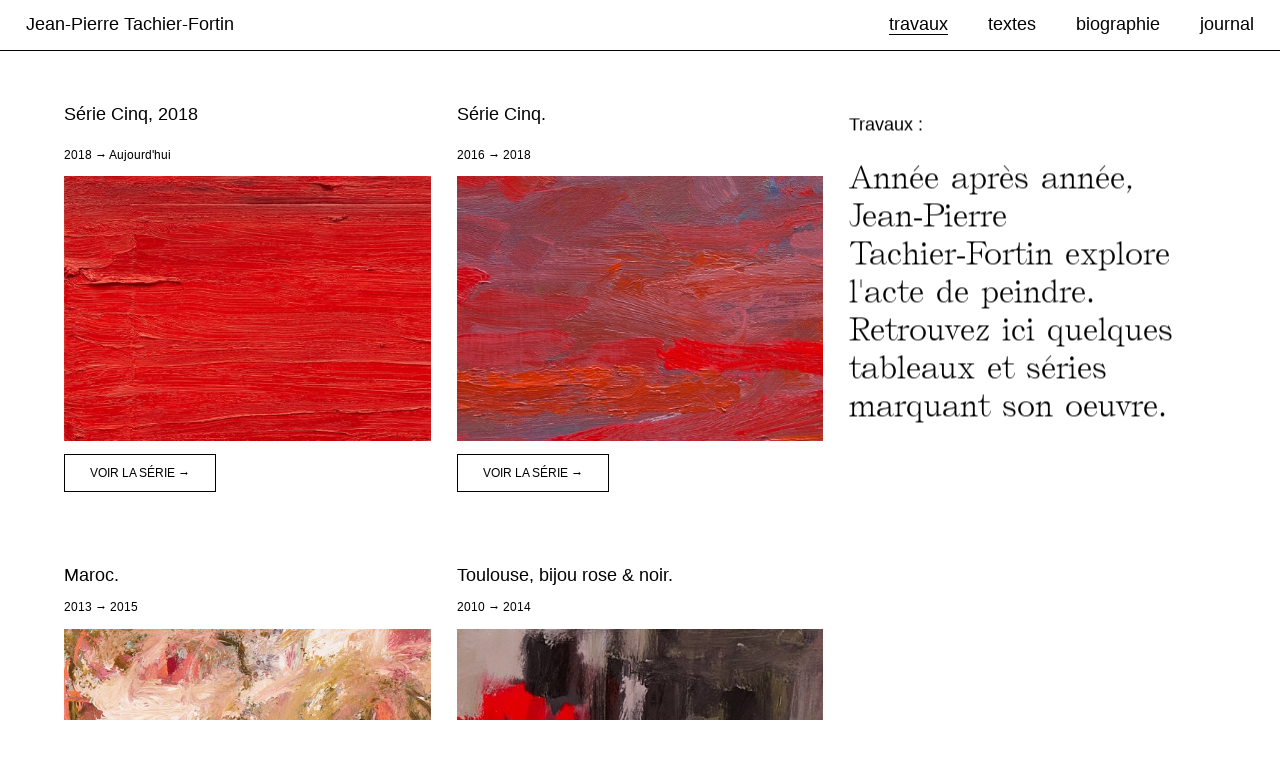

--- FILE ---
content_type: text/html; charset=UTF-8
request_url: http://tachier-fortin.com/travaux/
body_size: 13810
content:
<!DOCTYPE html>
<html lang="fr-FR">
<head>
<meta charset="UTF-8">
<meta name="viewport" content="width=device-width, initial-scale=1.0, maximum-scale=1.0, user-scalable=no">

<title>Jean-Pierre Tachier-Fortin — Travaux</title>

<meta name='robots' content='max-image-preview:large' />
<link rel='dns-prefetch' href='//platform.instagram.com' />
<link rel='dns-prefetch' href='//s.w.org' />
<link rel='stylesheet' id='laycarousel-style-css'  href='http://tachier-fortin.com/wp-content/plugins/laytheme-carousel/frontend/assets/css/frontend.style.css?ver=1.5.2' type='text/css' media='all' />
<style id='laycarousel-style-inline-css' type='text/css'>
.single-caption{padding-left:0px;}
			.lay-carousel-sink-parent .captions-wrap{ margin-top:0px; }
			.lay-carousel-sink-parent .numbers{ margin-top:0px;padding-right:0px; }
			.laycarousel-bullets{ padding-top:10px; }.col .lay-carousel.cursor-left .lay-carousel-slide{cursor:url("http://tachier-fortin.com/wp-content/uploads/2017/10/arrow-left-white.png") 64 64, w-resize;}.col .lay-carousel.cursor-right .lay-carousel-slide{cursor:url("http://tachier-fortin.com/wp-content/uploads/2017/10/arrow-right-white.png") 64 64, e-resize;}.col .lay-carousel.transition-fading .slide-text{top:50%;bottom:auto;left:0;-webkit-transform:translateY(-50%);transform:translateY(-50%);}.col .lay-carousel.transition-immediate .slide-text{top:50%;bottom:auto;left:0;-webkit-transform:translateY(-50%);transform:translateY(-50%);}.col .lay-carousel.transition-sliding .lay-carousel-slide-text{align-self:center;-webkit-align-self:center;}.lay-carousel .slide-text{ padding-left:0px; padding-right:0px; }.flickity-prev-next-button.next{ right:10px; }.flickity-prev-next-button.previous{ left:10px; }
</style>
<link rel='stylesheet' id='magneticslides-style-css'  href='http://tachier-fortin.com/wp-content/plugins/laytheme-magneticslides/frontend/assets/css/frontend.style.css?ver=1.4.5' type='text/css' media='all' />
<style id='magneticslides-style-inline-css' type='text/css'>
#main-region.fullpage-wrapper{padding:0;}
			#fp-nav.right {
				right: 10px;
			}
			#fp-nav.left {
				left: 10px;
			}
			#fp-nav ul li{
				margin: 10px 0;
			}
			.fp-slidesNav.bottom{
				bottom: 10px;
			}
			.fp-slidesNav ul li{
				margin: 0 10px 0 0;
			}
			.fp-slidesNav ul li:last-child{
				margin-right: 0;
			}html.fp-enabled #main-region.left{cursor:url("http://tachier-fortin.com/wp-content/uploads/2017/10/arrow-left.png") 64 64, pointer;}html.fp-enabled #main-region.right{cursor:url("http://tachier-fortin.com/wp-content/uploads/2017/10/arrow-right.png") 64 64, pointer;}@media (max-width: 1024px){
				html.fp-enabled body{
					padding-top: 0!important;
				}
			}
</style>
<link rel='stylesheet' id='frontend-style-css'  href='http://tachier-fortin.com/wp-content/themes/lay/frontend/assets/css/frontend.style.css?ver=2.9.6' type='text/css' media='all' />
<script type='text/javascript' src='http://tachier-fortin.com/wp-includes/js/jquery/jquery.min.js?ver=3.6.0' id='jquery-core-js'></script>
<script type='text/javascript' src='http://tachier-fortin.com/wp-includes/js/jquery/jquery-migrate.min.js?ver=3.3.2' id='jquery-migrate-js'></script>
<script type='text/javascript' src='http://tachier-fortin.com/wp-content/themes/lay/frontend/assets/js/vendor.min.js?ver=2.9.6' id='vendor-frontend-js'></script>
<script type='text/javascript' id='frontend-app-js-extra'>
/* <![CDATA[ */
var passedDataHistory = {"titleprefix":"Jean-Pierre Tachier-Fortin \u2014 ","title":"Jean-Pierre Tachier-Fortin"};
var frontendPassedData = {"wpapiroot":"http:\/\/tachier-fortin.com\/wp-json\/","playicon":"","simple_parallax":"","templateDir":"http:\/\/tachier-fortin.com\/wp-content\/themes\/lay","pa_type":"icon","show_arrows":"","pt_textformat":"","pt_position":"on-image","pd_position":"below-image","projectsMeta":"{\"1\":[{\"title\":\"Serie Cinq \u2013 2018\",\"url\":\"http:\\\/\\\/tachier-fortin.com\\\/serie-cinq-2018\\\/\",\"id\":248,\"catid\":[1],\"thumb\":{\"_265\":\"http:\\\/\\\/tachier-fortin.com\\\/wp-content\\\/uploads\\\/2018\\\/12\\\/RED-Thumbnail-265x191.jpg\",\"_512\":\"http:\\\/\\\/tachier-fortin.com\\\/wp-content\\\/uploads\\\/2018\\\/12\\\/RED-Thumbnail-512x370.jpg\",\"_768\":\"http:\\\/\\\/tachier-fortin.com\\\/wp-content\\\/uploads\\\/2018\\\/12\\\/RED-Thumbnail-768x555.jpg\",\"_1024\":\"http:\\\/\\\/tachier-fortin.com\\\/wp-content\\\/uploads\\\/2018\\\/12\\\/RED-Thumbnail.jpg\",\"_1280\":\"http:\\\/\\\/tachier-fortin.com\\\/wp-content\\\/uploads\\\/2018\\\/12\\\/RED-Thumbnail.jpg\",\"_1920\":\"http:\\\/\\\/tachier-fortin.com\\\/wp-content\\\/uploads\\\/2018\\\/12\\\/RED-Thumbnail.jpg\",\"_2560\":\"http:\\\/\\\/tachier-fortin.com\\\/wp-content\\\/uploads\\\/2018\\\/12\\\/RED-Thumbnail.jpg\",\"_3200\":\"http:\\\/\\\/tachier-fortin.com\\\/wp-content\\\/uploads\\\/2018\\\/12\\\/RED-Thumbnail.jpg\",\"_3840\":\"http:\\\/\\\/tachier-fortin.com\\\/wp-content\\\/uploads\\\/2018\\\/12\\\/RED-Thumbnail.jpg\",\"_4096\":\"http:\\\/\\\/tachier-fortin.com\\\/wp-content\\\/uploads\\\/2018\\\/12\\\/RED-Thumbnail.jpg\",\"full\":\"http:\\\/\\\/tachier-fortin.com\\\/wp-content\\\/uploads\\\/2018\\\/12\\\/RED-Thumbnail.jpg\"},\"thumbar\":0.72222222222222},{\"title\":\"Serie Cinq\",\"url\":\"http:\\\/\\\/tachier-fortin.com\\\/serie-cinq\\\/\",\"id\":35,\"catid\":[1],\"thumb\":{\"_265\":\"http:\\\/\\\/tachier-fortin.com\\\/wp-content\\\/uploads\\\/2017\\\/10\\\/seriecinq-265x191.jpg\",\"_512\":\"http:\\\/\\\/tachier-fortin.com\\\/wp-content\\\/uploads\\\/2017\\\/10\\\/seriecinq-512x370.jpg\",\"_768\":\"http:\\\/\\\/tachier-fortin.com\\\/wp-content\\\/uploads\\\/2017\\\/10\\\/seriecinq-768x555.jpg\",\"_1024\":\"http:\\\/\\\/tachier-fortin.com\\\/wp-content\\\/uploads\\\/2017\\\/10\\\/seriecinq.jpg\",\"_1280\":\"http:\\\/\\\/tachier-fortin.com\\\/wp-content\\\/uploads\\\/2017\\\/10\\\/seriecinq.jpg\",\"_1920\":\"http:\\\/\\\/tachier-fortin.com\\\/wp-content\\\/uploads\\\/2017\\\/10\\\/seriecinq.jpg\",\"_2560\":\"http:\\\/\\\/tachier-fortin.com\\\/wp-content\\\/uploads\\\/2017\\\/10\\\/seriecinq.jpg\",\"_3200\":\"http:\\\/\\\/tachier-fortin.com\\\/wp-content\\\/uploads\\\/2017\\\/10\\\/seriecinq.jpg\",\"_3840\":\"http:\\\/\\\/tachier-fortin.com\\\/wp-content\\\/uploads\\\/2017\\\/10\\\/seriecinq.jpg\",\"_4096\":\"http:\\\/\\\/tachier-fortin.com\\\/wp-content\\\/uploads\\\/2017\\\/10\\\/seriecinq.jpg\",\"full\":\"http:\\\/\\\/tachier-fortin.com\\\/wp-content\\\/uploads\\\/2017\\\/10\\\/seriecinq.jpg\"},\"thumbar\":0.72222222222222},{\"title\":\"Maroc\",\"url\":\"http:\\\/\\\/tachier-fortin.com\\\/maroc\\\/\",\"id\":117,\"catid\":[1],\"thumb\":{\"_265\":\"http:\\\/\\\/tachier-fortin.com\\\/wp-content\\\/uploads\\\/2017\\\/10\\\/casa-265x191.jpg\",\"_512\":\"http:\\\/\\\/tachier-fortin.com\\\/wp-content\\\/uploads\\\/2017\\\/10\\\/casa-512x370.jpg\",\"_768\":\"http:\\\/\\\/tachier-fortin.com\\\/wp-content\\\/uploads\\\/2017\\\/10\\\/casa-768x555.jpg\",\"_1024\":\"http:\\\/\\\/tachier-fortin.com\\\/wp-content\\\/uploads\\\/2017\\\/10\\\/casa.jpg\",\"_1280\":\"http:\\\/\\\/tachier-fortin.com\\\/wp-content\\\/uploads\\\/2017\\\/10\\\/casa.jpg\",\"_1920\":\"http:\\\/\\\/tachier-fortin.com\\\/wp-content\\\/uploads\\\/2017\\\/10\\\/casa.jpg\",\"_2560\":\"http:\\\/\\\/tachier-fortin.com\\\/wp-content\\\/uploads\\\/2017\\\/10\\\/casa.jpg\",\"_3200\":\"http:\\\/\\\/tachier-fortin.com\\\/wp-content\\\/uploads\\\/2017\\\/10\\\/casa.jpg\",\"_3840\":\"http:\\\/\\\/tachier-fortin.com\\\/wp-content\\\/uploads\\\/2017\\\/10\\\/casa.jpg\",\"_4096\":\"http:\\\/\\\/tachier-fortin.com\\\/wp-content\\\/uploads\\\/2017\\\/10\\\/casa.jpg\",\"full\":\"http:\\\/\\\/tachier-fortin.com\\\/wp-content\\\/uploads\\\/2017\\\/10\\\/casa.jpg\"},\"thumbar\":0.72222222222222},{\"title\":\"Toulouse, bijou rose & noir\",\"url\":\"http:\\\/\\\/tachier-fortin.com\\\/toulouse\\\/\",\"id\":123,\"catid\":[1],\"thumb\":{\"_265\":\"http:\\\/\\\/tachier-fortin.com\\\/wp-content\\\/uploads\\\/2017\\\/10\\\/toulouse-265x191.jpg\",\"_512\":\"http:\\\/\\\/tachier-fortin.com\\\/wp-content\\\/uploads\\\/2017\\\/10\\\/toulouse-512x370.jpg\",\"_768\":\"http:\\\/\\\/tachier-fortin.com\\\/wp-content\\\/uploads\\\/2017\\\/10\\\/toulouse-768x555.jpg\",\"_1024\":\"http:\\\/\\\/tachier-fortin.com\\\/wp-content\\\/uploads\\\/2017\\\/10\\\/toulouse.jpg\",\"_1280\":\"http:\\\/\\\/tachier-fortin.com\\\/wp-content\\\/uploads\\\/2017\\\/10\\\/toulouse.jpg\",\"_1920\":\"http:\\\/\\\/tachier-fortin.com\\\/wp-content\\\/uploads\\\/2017\\\/10\\\/toulouse.jpg\",\"_2560\":\"http:\\\/\\\/tachier-fortin.com\\\/wp-content\\\/uploads\\\/2017\\\/10\\\/toulouse.jpg\",\"_3200\":\"http:\\\/\\\/tachier-fortin.com\\\/wp-content\\\/uploads\\\/2017\\\/10\\\/toulouse.jpg\",\"_3840\":\"http:\\\/\\\/tachier-fortin.com\\\/wp-content\\\/uploads\\\/2017\\\/10\\\/toulouse.jpg\",\"_4096\":\"http:\\\/\\\/tachier-fortin.com\\\/wp-content\\\/uploads\\\/2017\\\/10\\\/toulouse.jpg\",\"full\":\"http:\\\/\\\/tachier-fortin.com\\\/wp-content\\\/uploads\\\/2017\\\/10\\\/toulouse.jpg\"},\"thumbar\":0.72222222222222},{\"title\":\"Botanique\",\"url\":\"http:\\\/\\\/tachier-fortin.com\\\/botanique\\\/\",\"id\":129,\"catid\":[1],\"thumb\":{\"_265\":\"http:\\\/\\\/tachier-fortin.com\\\/wp-content\\\/uploads\\\/2017\\\/10\\\/botanique-265x191.jpg\",\"_512\":\"http:\\\/\\\/tachier-fortin.com\\\/wp-content\\\/uploads\\\/2017\\\/10\\\/botanique-512x370.jpg\",\"_768\":\"http:\\\/\\\/tachier-fortin.com\\\/wp-content\\\/uploads\\\/2017\\\/10\\\/botanique-768x555.jpg\",\"_1024\":\"http:\\\/\\\/tachier-fortin.com\\\/wp-content\\\/uploads\\\/2017\\\/10\\\/botanique.jpg\",\"_1280\":\"http:\\\/\\\/tachier-fortin.com\\\/wp-content\\\/uploads\\\/2017\\\/10\\\/botanique.jpg\",\"_1920\":\"http:\\\/\\\/tachier-fortin.com\\\/wp-content\\\/uploads\\\/2017\\\/10\\\/botanique.jpg\",\"_2560\":\"http:\\\/\\\/tachier-fortin.com\\\/wp-content\\\/uploads\\\/2017\\\/10\\\/botanique.jpg\",\"_3200\":\"http:\\\/\\\/tachier-fortin.com\\\/wp-content\\\/uploads\\\/2017\\\/10\\\/botanique.jpg\",\"_3840\":\"http:\\\/\\\/tachier-fortin.com\\\/wp-content\\\/uploads\\\/2017\\\/10\\\/botanique.jpg\",\"_4096\":\"http:\\\/\\\/tachier-fortin.com\\\/wp-content\\\/uploads\\\/2017\\\/10\\\/botanique.jpg\",\"full\":\"http:\\\/\\\/tachier-fortin.com\\\/wp-content\\\/uploads\\\/2017\\\/10\\\/botanique.jpg\"},\"thumbar\":0.72222222222222},{\"title\":\"Villes & reflets\",\"url\":\"http:\\\/\\\/tachier-fortin.com\\\/villes-reflets\\\/\",\"id\":136,\"catid\":[1],\"thumb\":{\"_265\":\"http:\\\/\\\/tachier-fortin.com\\\/wp-content\\\/uploads\\\/2017\\\/10\\\/villeetreflets-265x191.jpg\",\"_512\":\"http:\\\/\\\/tachier-fortin.com\\\/wp-content\\\/uploads\\\/2017\\\/10\\\/villeetreflets-512x370.jpg\",\"_768\":\"http:\\\/\\\/tachier-fortin.com\\\/wp-content\\\/uploads\\\/2017\\\/10\\\/villeetreflets-768x555.jpg\",\"_1024\":\"http:\\\/\\\/tachier-fortin.com\\\/wp-content\\\/uploads\\\/2017\\\/10\\\/villeetreflets.jpg\",\"_1280\":\"http:\\\/\\\/tachier-fortin.com\\\/wp-content\\\/uploads\\\/2017\\\/10\\\/villeetreflets.jpg\",\"_1920\":\"http:\\\/\\\/tachier-fortin.com\\\/wp-content\\\/uploads\\\/2017\\\/10\\\/villeetreflets.jpg\",\"_2560\":\"http:\\\/\\\/tachier-fortin.com\\\/wp-content\\\/uploads\\\/2017\\\/10\\\/villeetreflets.jpg\",\"_3200\":\"http:\\\/\\\/tachier-fortin.com\\\/wp-content\\\/uploads\\\/2017\\\/10\\\/villeetreflets.jpg\",\"_3840\":\"http:\\\/\\\/tachier-fortin.com\\\/wp-content\\\/uploads\\\/2017\\\/10\\\/villeetreflets.jpg\",\"_4096\":\"http:\\\/\\\/tachier-fortin.com\\\/wp-content\\\/uploads\\\/2017\\\/10\\\/villeetreflets.jpg\",\"full\":\"http:\\\/\\\/tachier-fortin.com\\\/wp-content\\\/uploads\\\/2017\\\/10\\\/villeetreflets.jpg\"},\"thumbar\":0.72222222222222},{\"title\":\"L\u2019ordre et l\u2019\\u00e9lan\",\"url\":\"http:\\\/\\\/tachier-fortin.com\\\/ordre-elan-fiac\\\/\",\"id\":211,\"catid\":[1],\"thumb\":{\"_265\":\"http:\\\/\\\/tachier-fortin.com\\\/wp-content\\\/uploads\\\/2017\\\/11\\\/ordreelan-265x191.jpg\",\"_512\":\"http:\\\/\\\/tachier-fortin.com\\\/wp-content\\\/uploads\\\/2017\\\/11\\\/ordreelan-512x370.jpg\",\"_768\":\"http:\\\/\\\/tachier-fortin.com\\\/wp-content\\\/uploads\\\/2017\\\/11\\\/ordreelan-768x555.jpg\",\"_1024\":\"http:\\\/\\\/tachier-fortin.com\\\/wp-content\\\/uploads\\\/2017\\\/11\\\/ordreelan.jpg\",\"_1280\":\"http:\\\/\\\/tachier-fortin.com\\\/wp-content\\\/uploads\\\/2017\\\/11\\\/ordreelan.jpg\",\"_1920\":\"http:\\\/\\\/tachier-fortin.com\\\/wp-content\\\/uploads\\\/2017\\\/11\\\/ordreelan.jpg\",\"_2560\":\"http:\\\/\\\/tachier-fortin.com\\\/wp-content\\\/uploads\\\/2017\\\/11\\\/ordreelan.jpg\",\"_3200\":\"http:\\\/\\\/tachier-fortin.com\\\/wp-content\\\/uploads\\\/2017\\\/11\\\/ordreelan.jpg\",\"_3840\":\"http:\\\/\\\/tachier-fortin.com\\\/wp-content\\\/uploads\\\/2017\\\/11\\\/ordreelan.jpg\",\"_4096\":\"http:\\\/\\\/tachier-fortin.com\\\/wp-content\\\/uploads\\\/2017\\\/11\\\/ordreelan.jpg\",\"full\":\"http:\\\/\\\/tachier-fortin.com\\\/wp-content\\\/uploads\\\/2017\\\/11\\\/ordreelan.jpg\"},\"thumbar\":0.72222222222222}]}","siteTitle":"Jean-Pierre Tachier-Fortin","rowgutter_mu":"%","topFrameMu":"%","bottomFrameMu":"%","nav_amount":"1","nav_customizer_properties":{"nav_hidewhenscrollingdown":1,"nav_hidewhenscrollingdown_second_menu":"","nav_hidewhenscrollingdown_third_menu":"","nav_hidewhenscrollingdown_fourth_menu":"","nav_hidewhenscrolling_show_on_mouseover":true,"nav_hidewhenscrolling_show_on_mouseover_second_menu":true,"nav_hidewhenscrolling_show_on_mouseover_third_menu":true,"nav_hidewhenscrolling_show_on_mouseover_fourth_menu":true,"nav_hide":0,"nav_hide_second_menu":0,"nav_hide_third_menu":0,"nav_hide_fourth_menu":0,"nav_position":"top-right","nav_position_second_menu":"top-right","nav_position_third_menu":"top-right","nav_position_fourth_menu":"top-right"},"st_hidewhenscrollingdown":"1","st_hide":"0","navbar_hide":"","navbar_position":"top","navbar_hidewhenscrollingdown":"1","st_position":"top-left","footer_active_in_projects":"all","footer_active_in_pages":"all","footer_active_in_categories":"off","projectsFooterId":"39","pagesFooterId":"39","categoriesFooterId":"","individual_project_footers":"","individual_page_footers":"","individual_category_footers":"","prevnext_navigate_through":"same_category","navigation_transition_duration":"300","activate_project_description":"","fi_mo_touchdevice_behaviour":"mo_dont_show","image_loading":"lazy_load","cover_active_in_projects":"off","cover_active_in_pages":"individual","cover_active_in_categories":"off","cover_individual_project_ids":"null","cover_individual_page_ids":"[]","cover_individual_category_ids":"null","cover_scrolldown_on_click":"","cover_darken_when_scrolling":"","cover_parallaxmove_when_scrolling":"","cover_disable_for_phone":"","misc_options_cover":"on","misc_options_max_width_apply_to_logo_and_nav":"","maxwidth":"0","frame_leftright":"5","m_st_fontfamily":"helvetica,sans-serif","misc_options_showoriginalimages":"","phone_layout_active":"on","misc_options_thumbnail_video":"","misc_options_thumbnail_mouseover_image":"","breakpoint":"1024","tabletbreakpoint":"1024","shortcodes":[],"bg_color":"#ffffff","bg_image":"","is_customize":"","mobile_hide_menubar":"0","mobile_menubar_height":"45","mobile_menu_do_animation":"","mobile_menu_style":"style_1","mobile_burger_type":"default","siteUrl":"http:\/\/tachier-fortin.com","ajax_url":"http:\/\/tachier-fortin.com\/wp-admin\/admin-ajax.php","intro_active":"1","intro_hide_after":"3000","intro_movement":"","intro_landscape":{"width":2880,"height":1620,"file":"2018\/12\/HERO-RED-1.jpg","sizes":{"1536x1536":"http:\/\/tachier-fortin.com\/wp-content\/uploads\/2018\/12\/HERO-RED-1.jpg","2048x2048":"http:\/\/tachier-fortin.com\/wp-content\/uploads\/2018\/12\/HERO-RED-1.jpg","_4096":"http:\/\/tachier-fortin.com\/wp-content\/uploads\/2018\/12\/HERO-RED-1.jpg","_3840":"http:\/\/tachier-fortin.com\/wp-content\/uploads\/2018\/12\/HERO-RED-1.jpg","_3200":"http:\/\/tachier-fortin.com\/wp-content\/uploads\/2018\/12\/HERO-RED-1.jpg","_2560":"http:\/\/tachier-fortin.com\/wp-content\/uploads\/2018\/12\/HERO-RED-1-2560x1440.jpg","_1920":"http:\/\/tachier-fortin.com\/wp-content\/uploads\/2018\/12\/HERO-RED-1-1920x1080.jpg","_1280":"http:\/\/tachier-fortin.com\/wp-content\/uploads\/2018\/12\/HERO-RED-1-1280x720.jpg","_1024":"http:\/\/tachier-fortin.com\/wp-content\/uploads\/2018\/12\/HERO-RED-1-1024x576.jpg","_768":"http:\/\/tachier-fortin.com\/wp-content\/uploads\/2018\/12\/HERO-RED-1-768x432.jpg","_512":"http:\/\/tachier-fortin.com\/wp-content\/uploads\/2018\/12\/HERO-RED-1-512x288.jpg","_265":"http:\/\/tachier-fortin.com\/wp-content\/uploads\/2018\/12\/HERO-RED-1-265x149.jpg"},"image_meta":{"aperture":"0","credit":"","camera":"","caption":"","created_timestamp":"0","copyright":"","focal_length":"0","iso":"0","shutter_speed":"0","title":"","orientation":"0","keywords":[]},"url":"http:\/\/tachier-fortin.com\/wp-content\/uploads\/2018\/12\/HERO-RED-1.jpg","type":"image"},"intro_portrait":{"width":2880,"height":1620,"file":"2018\/12\/HERO-RED-1.jpg","sizes":{"1536x1536":"http:\/\/tachier-fortin.com\/wp-content\/uploads\/2018\/12\/HERO-RED-1.jpg","2048x2048":"http:\/\/tachier-fortin.com\/wp-content\/uploads\/2018\/12\/HERO-RED-1.jpg","_4096":"http:\/\/tachier-fortin.com\/wp-content\/uploads\/2018\/12\/HERO-RED-1.jpg","_3840":"http:\/\/tachier-fortin.com\/wp-content\/uploads\/2018\/12\/HERO-RED-1.jpg","_3200":"http:\/\/tachier-fortin.com\/wp-content\/uploads\/2018\/12\/HERO-RED-1.jpg","_2560":"http:\/\/tachier-fortin.com\/wp-content\/uploads\/2018\/12\/HERO-RED-1-2560x1440.jpg","_1920":"http:\/\/tachier-fortin.com\/wp-content\/uploads\/2018\/12\/HERO-RED-1-1920x1080.jpg","_1280":"http:\/\/tachier-fortin.com\/wp-content\/uploads\/2018\/12\/HERO-RED-1-1280x720.jpg","_1024":"http:\/\/tachier-fortin.com\/wp-content\/uploads\/2018\/12\/HERO-RED-1-1024x576.jpg","_768":"http:\/\/tachier-fortin.com\/wp-content\/uploads\/2018\/12\/HERO-RED-1-768x432.jpg","_512":"http:\/\/tachier-fortin.com\/wp-content\/uploads\/2018\/12\/HERO-RED-1-512x288.jpg","_265":"http:\/\/tachier-fortin.com\/wp-content\/uploads\/2018\/12\/HERO-RED-1-265x149.jpg"},"image_meta":{"aperture":"0","credit":"","camera":"","caption":"","created_timestamp":"0","copyright":"","focal_length":"0","iso":"0","shutter_speed":"0","title":"","orientation":"0","keywords":[]},"url":"http:\/\/tachier-fortin.com\/wp-content\/uploads\/2018\/12\/HERO-RED-1.jpg","type":"image"},"intro_use_svg_overlay":"","intro_use_text_overlay":"","intro_text":"","is_frontpage":"","intro_svg_url":"","intro_text_textformat":"_Default","is_ssl":"","has_www":"0","is_qtranslate_active":"","video_thumbnail_mouseover_behaviour":"autoplay","element_transition_on_scroll":""};
/* ]]> */
</script>
<script type='text/javascript' src='http://tachier-fortin.com/wp-content/themes/lay/frontend/assets/js/frontend.app.min.js?ver=2.9.6' id='frontend-app-js'></script>
<script type='text/javascript' src='https://platform.instagram.com/en_US/embeds.js?ver=5.8.12' id='vendor-instagram-js'></script>
<link rel="https://api.w.org/" href="http://tachier-fortin.com/wp-json/" /><link rel="alternate" type="application/json" href="http://tachier-fortin.com/wp-json/wp/v2/pages/18" /><link rel="EditURI" type="application/rsd+xml" title="RSD" href="http://tachier-fortin.com/xmlrpc.php?rsd" />
<link rel="wlwmanifest" type="application/wlwmanifest+xml" href="http://tachier-fortin.com/wp-includes/wlwmanifest.xml" /> 
<meta name="generator" content="WordPress 5.8.12" />
<link rel="canonical" href="http://tachier-fortin.com/travaux/" />
<link rel='shortlink' href='http://tachier-fortin.com/?p=18' />
<link rel="alternate" type="application/json+oembed" href="http://tachier-fortin.com/wp-json/oembed/1.0/embed?url=http%3A%2F%2Ftachier-fortin.com%2Ftravaux%2F" />
<link rel="alternate" type="text/xml+oembed" href="http://tachier-fortin.com/wp-json/oembed/1.0/embed?url=http%3A%2F%2Ftachier-fortin.com%2Ftravaux%2F&#038;format=xml" />

<!-- BEGIN Clicky Analytics v1.6.1 Tracking - https://deconf.com/clicky-analytics-dashboard-wordpress/ -->

<script type="text/javascript">var clicky_site_ids = clicky_site_ids || [];clicky_site_ids.push(101088737);</script><script async src="//static.getclicky.com/js"></script>

<!-- END Clicky Analytics v1.6.1 Tracking - https://deconf.com/clicky-analytics-dashboard-wordpress/ -->
<!-- webfonts -->
		<style type="text/css">@font-face{ font-family: "Self_Modern-Italic_web"; src: url("http://tachier-fortin.com/wp-content/uploads/2017/10/Self_Modern-Italic_web.woff") format("woff"); } @font-face{ font-family: "Self_Modern-Text_Beta_web"; src: url("http://tachier-fortin.com/wp-content/uploads/2017/10/Self_Modern-Text_Beta_web.woff") format("woff"); } @font-face{ font-family: "Self_Modern-Regular_web"; src: url("http://tachier-fortin.com/wp-content/uploads/2017/10/Self_Modern-Regular_web.woff") format("woff"); } </style><!-- default text format "Default" -->
					<style>
						.lay-textformat-parent > *, ._Default{
							font-family:helvetica,sans-serif;color:#000000;letter-spacing:0em;line-height:1.2;font-weight:300;text-align:left;text-indent:0em;padding: 0;text-transform:none;font-style:normal;text-decoration: none;border-bottom: none;
						}.lay-textformat-parent > *, ._Default{
							font-family:helvetica,sans-serif;color:#000000;letter-spacing:0em;line-height:1.2;font-weight:300;text-align:left;text-indent:0em;padding: 0;text-transform:none;font-style:normal;text-decoration: none;border-bottom: none;
						}
						.lay-textformat-parent > *:last-child, ._Default:last-child{
							margin-bottom: 0;
						}
						@media (min-width: 1025px){
							.lay-textformat-parent > *, ._Default{
								font-size:30px;margin:0px 0 20px 0;
							}
							.lay-textformat-parent > *:last-child, ._Default:last-child{
								margin-bottom: 0;
							}
						}
						@media (max-width: 1024px){
							.lay-textformat-parent > *, ._Default{
								font-size:16px;margin:0px 0 20px 0;
							}
							.lay-textformat-parent > *:last-child, ._Default:last-child{
								margin-bottom: 0;
							}
						}</style><!-- custom text formats -->
			<style>
				._SF35{font-family:Self_Modern-Regular_web;color:#000;letter-spacing:0em;line-height:1.3;font-weight:400;text-align:left;text-indent:0em;padding: 0;text-transform:none;font-style:normal;text-decoration: none;border-bottom: none;}@media (min-width: 1025px){._SF35{font-size:35px;margin:0px 0 20px 0;}
							._SF35:last-child{
								margin-bottom: 0;
							}
						}@media (max-width: 1024px){._SF35{font-size:30px;margin:0px 0 20px 0;}
							._SF35:last-child{
								margin-bottom: 0;
							}
						}._SF22{font-family:Self_Modern-Regular_web;color:#000;letter-spacing:0em;line-height:1.5;font-weight:400;text-align:left;text-indent:0em;padding: 0;text-transform:none;font-style:normal;text-decoration: none;border-bottom: none;}@media (min-width: 1025px){._SF22{font-size:22px;margin:0px 0 20px 0;}
							._SF22:last-child{
								margin-bottom: 0;
							}
						}@media (max-width: 1024px){._SF22{font-size:20px;margin:0px 0 20px 0;}
							._SF22:last-child{
								margin-bottom: 0;
							}
						}._HLVTC12{font-family:helvetica,sans-serif;color:#000;letter-spacing:0em;line-height:1.3;font-weight:300;text-align:left;text-indent:0em;padding: 0;text-transform:none;font-style:normal;text-decoration: none;border-bottom: none;}@media (min-width: 1025px){._HLVTC12{font-size:12px;margin:0px 0 20px 0;}
							._HLVTC12:last-child{
								margin-bottom: 0;
							}
						}@media (max-width: 1024px){._HLVTC12{font-size:12px;margin:0px 0 20px 0;}
							._HLVTC12:last-child{
								margin-bottom: 0;
							}
						}._HLVTC18{font-family:helvetica,sans-serif;color:#000;letter-spacing:0em;line-height:1.2;font-weight:300;text-align:left;text-indent:0em;padding: 0;text-transform:none;font-style:normal;text-decoration: none;border-bottom: none;}@media (min-width: 1025px){._HLVTC18{font-size:18px;margin:0px 0 20px 0;}
							._HLVTC18:last-child{
								margin-bottom: 0;
							}
						}@media (max-width: 1024px){._HLVTC18{font-size:16px;margin:0px 0 20px 0;}
							._HLVTC18:last-child{
								margin-bottom: 0;
							}
						}._SF43{font-family:Self_Modern-Regular_web;color:#000;letter-spacing:0em;line-height:1.3;font-weight:400;text-align:left;text-indent:0em;padding: 0;text-transform:none;font-style:normal;text-decoration: none;border-bottom: none;}@media (min-width: 1025px){._SF43{font-size:43px;margin:0px 0 20px 0;}
							._SF43:last-child{
								margin-bottom: 0;
							}
						}@media (max-width: 1024px){._SF43{font-size:30px;margin:0px 0 20px 0;}
							._SF43:last-child{
								margin-bottom: 0;
							}
						}._HVTC14{font-family:helvetica,sans-serif;color:#000;letter-spacing:0em;line-height:1.4;font-weight:300;text-align:left;text-indent:0em;padding: 0;text-transform:none;font-style:normal;text-decoration: none;border-bottom: none;}@media (min-width: 1025px){._HVTC14{font-size:14px;margin:0px 0 20px 0;}
							._HVTC14:last-child{
								margin-bottom: 0;
							}
						}@media (max-width: 1024px){._HVTC14{font-size:12px;margin:0px 0 20px 0;}
							._HVTC14:last-child{
								margin-bottom: 0;
							}
						}
			</style><!-- lay media query styles -->
		<style>
			@media (min-width: 1025px){
				
.sitetitle.txt .sitetitle-txt-inner {
  margin-top: 0;
  margin-bottom: 0; }

.row._100vh, .row._100vh.empty {
  min-height: 100vh; }
  .row._100vh .row-inner, .row._100vh .column-wrap:not(.stack-wrap), .row._100vh.empty .row-inner, .row._100vh.empty .column-wrap:not(.stack-wrap) {
    min-height: 100vh; }

nav.laynav li {
  display: inline-block; }

nav.laynav {
  white-space: nowrap; }

.burger-wrap {
  display: none; }

.mobile-title {
  display: none; }

.navbar {
  position: fixed;
  z-index: 10;
  width: 100%;
  -webkit-transform: translateZ(0);
          transform: translateZ(0); }

nav.mobile-nav {
  display: none; }

.sitetitle.txt .sitetitle-txt-inner span, nav.laynav span {
  border-bottom-style: solid; }

html.flexbox .column-wrap {
  display: -webkit-box;
  display: -ms-flexbox;
  display: flex; }

html.flexbox .column-wrap .stack-wrap {
  display: block; }

html.flexbox .col.align-middle {
  -webkit-align-self: center;
  -ms-flex-item-align: center;
      align-self: center;
  position: relative; }

html.flexbox .col.align-top {
  -ms-flex-item-align: start;
      align-self: flex-start; }

html.flexbox .col.align-bottom {
  -ms-flex-item-align: end;
      align-self: flex-end; }

html.no-flexbox .col.align-middle {
  position: relative;
  vertical-align: top; }

html.no-flexbox .col.align-top {
  vertical-align: top; }

html.no-flexbox .col.align-bottom {
  vertical-align: bottom; }

._100vh :not(.stack-element) > .col[data-type="text"] {
  position: absolute !important;
  margin-left: 0 !important;
  z-index: 1; }

._100vh :not(.stack-element) > .col[data-type="text"].align-top {
  top: 0; }

._100vh :not(.stack-element) > .col[data-type="text"].align-middle {
  top: 50%;
  -webkit-transform: translateY(-50%);
      -ms-transform: translateY(-50%);
          transform: translateY(-50%); }

._100vh :not(.stack-element) > .col[data-type="text"].align-bottom {
  bottom: 0; }


	 		}
	 		@media (max-width: 1024px){
	 			
.tagline {
  display: none; }

body {
  -webkit-box-sizing: border-box;
          box-sizing: border-box; }

.fp-section.row._100vh, .fp-section.row._100vh.empty {
  min-height: 0; }
  .fp-section.row._100vh .row-inner, .fp-section.row._100vh.empty .row-inner {
    min-height: 0 !important; }

.nocustomphonegrid .col {
  width: 100%;
  margin: 0 0 5% 0;
  -webkit-transform: translate(0, 0) !important;
      -ms-transform: translate(0, 0) !important;
          transform: translate(0, 0) !important; }

html.flexbox .nocustomphonegrid .row._100vh.one-col-row .column-wrap {
  display: -webkit-box;
  display: -ms-flexbox;
  display: flex; }

html.flexbox .nocustomphonegrid .row._100vh.one-col-row .column-wrap .stack-wrap {
  display: block; }

html.flexbox .nocustomphonegrid .row._100vh.one-col-row .col.align-middle {
  -webkit-align-self: center;
  -ms-flex-item-align: center;
      align-self: center;
  position: relative; }

html.flexbox .nocustomphonegrid .row._100vh.one-col-row .col.align-bottom {
  -webkit-align-self: flex-end;
  -ms-flex-item-align: end;
      align-self: flex-end;
  position: relative; }

html.flexbox .nocustomphonegrid .row._100vh.one-col-row .col.align-top {
  -webkit-align-self: flex-start;
  -ms-flex-item-align: start;
      align-self: flex-start;
  position: relative; }

.nocustomphonegrid .row {
  padding-left: 5vw;
  padding-right: 5vw;
  -webkit-box-sizing: border-box;
          box-sizing: border-box;
  display: block; }

.nocustomphonegrid .row:last-child .col:last-child {
  margin-bottom: 0 !important; }

html.flexbox .hascustomphonegrid .column-wrap {
  display: -webkit-box;
  display: -ms-flexbox;
  display: flex; }

html.flexbox .hascustomphonegrid .column-wrap .stack-wrap {
  display: block; }

html.flexbox .hascustomphonegrid .col.align-middle {
  -webkit-align-self: center;
  -ms-flex-item-align: center;
      align-self: center;
  position: relative; }

html.flexbox .hascustomphonegrid .col.align-top {
  -ms-flex-item-align: start;
      align-self: flex-start; }

html.flexbox .hascustomphonegrid .col.align-bottom {
  -ms-flex-item-align: end;
      align-self: flex-end; }

html.no-flexbox .hascustomphonegrid .col.align-middle {
  position: relative;
  vertical-align: top; }

html.no-flexbox .hascustomphonegrid .col.align-top {
  vertical-align: top; }

html.no-flexbox .hascustomphonegrid .col.align-bottom {
  vertical-align: bottom; }

.row-inner {
  -webkit-box-sizing: border-box;
          box-sizing: border-box; }

.title a, .title {
  opacity: 1; }

.sitetitle {
  display: none; }

.navbar {
  display: block;
  top: 0;
  left: 0;
  bottom: auto;
  right: auto;
  width: 100%;
  z-index: 30;
  border-bottom-style: solid;
  border-bottom-width: 1px; }

.mobile-title.image {
  font-size: 0; }

.mobile-title.text {
  line-height: 1;
  display: -webkit-inline-box;
  display: -ms-inline-flexbox;
  display: inline-flex; }
  .mobile-title.text > span {
    -ms-flex-item-align: center;
        align-self: center; }

.mobile-title {
  z-index: 31;
  display: inline-block;
  -webkit-box-sizing: border-box;
          box-sizing: border-box; }
  .mobile-title img {
    -webkit-box-sizing: border-box;
            box-sizing: border-box;
    height: 100%; }

nav.primary, nav.second_menu, nav.third_menu, nav.fourth_menu {
  display: none; }

body.mobile-menu-style_desktop_menu .burger,
body.mobile-menu-style_desktop_menu .mobile-menu-close-custom {
  display: none; }

body.mobile-menu-style_desktop_menu nav.mobile-nav {
  z-index: 35;
  line-height: 1;
  white-space: nowrap; }
  body.mobile-menu-style_desktop_menu nav.mobile-nav li {
    vertical-align: top; }
  body.mobile-menu-style_desktop_menu nav.mobile-nav li:last-child {
    margin-right: 0 !important;
    margin-bottom: 0 !important; }
  body.mobile-menu-style_desktop_menu nav.mobile-nav ul {
    list-style-type: none;
    margin: 0;
    padding: 0;
    font-size: 0; }
  body.mobile-menu-style_desktop_menu nav.mobile-nav a {
    text-decoration: none; }
  body.mobile-menu-style_desktop_menu nav.mobile-nav span {
    border-bottom-style: solid;
    border-bottom-width: 0; }

.html5video .html5video-customplayicon {
  max-width: 100px; }

.hascustomphonegrid ._100vh :not(.stack-element) > .col[data-type="text"] {
  position: absolute !important;
  margin-left: 0 !important;
  z-index: 1; }

.hascustomphonegrid ._100vh :not(.stack-element) > .col[data-type="text"].align-top {
  top: 0; }

.hascustomphonegrid ._100vh :not(.stack-element) > .col[data-type="text"].align-middle {
  top: 50%;
  -webkit-transform: translateY(-50%);
      -ms-transform: translateY(-50%);
          transform: translateY(-50%); }

.hascustomphonegrid ._100vh :not(.stack-element) > .col[data-type="text"].align-bottom {
  bottom: 0; }

body.mobile-menu-style_1.mobile-menu-has-animation nav.mobile-nav {
  -webkit-transition: -webkit-transform 300ms cubic-bezier(0.52, 0.16, 0.24, 1);
  transition: -webkit-transform 300ms cubic-bezier(0.52, 0.16, 0.24, 1);
  -o-transition: transform 300ms cubic-bezier(0.52, 0.16, 0.24, 1);
  transition: transform 300ms cubic-bezier(0.52, 0.16, 0.24, 1);
  transition: transform 300ms cubic-bezier(0.52, 0.16, 0.24, 1), -webkit-transform 300ms cubic-bezier(0.52, 0.16, 0.24, 1); }

body.mobile-menu-style_1 nav.mobile-nav::-webkit-scrollbar {
  display: none; }

body.mobile-menu-style_1 nav.mobile-nav {
  -webkit-transform: translateY(-99999px);
      -ms-transform: translateY(-99999px);
          transform: translateY(-99999px);
  overflow-y: scroll;
  -webkit-overflow-scrolling: touch;
  white-space: normal;
  width: 100%;
  left: 0;
  bottom: auto; }
  body.mobile-menu-style_1 nav.mobile-nav .current-menu-item {
    opacity: 1; }
  body.mobile-menu-style_1 nav.mobile-nav li {
    display: block;
    margin-right: 0;
    margin-bottom: 0;
    padding: 0; }
    body.mobile-menu-style_1 nav.mobile-nav li a {
      display: block;
      opacity: 1;
      border-bottom-style: solid;
      border-bottom-width: 1px;
      -webkit-transition: background-color 200ms ease;
      -o-transition: background-color 200ms ease;
      transition: background-color 200ms ease;
      margin: 0; }
    body.mobile-menu-style_1 nav.mobile-nav li a:hover {
      opacity: 1; }
    body.mobile-menu-style_1 nav.mobile-nav li a .span-wrap {
      border-bottom: none; }
    body.mobile-menu-style_1 nav.mobile-nav li a:hover .span-wrap {
      border-bottom: none; }

body.mobile-menu-style_2.mobile-menu-has-animation nav.mobile-nav {
  -webkit-transition: -webkit-transform 500ms cubic-bezier(0.52, 0.16, 0.24, 1);
  transition: -webkit-transform 500ms cubic-bezier(0.52, 0.16, 0.24, 1);
  -o-transition: transform 500ms cubic-bezier(0.52, 0.16, 0.24, 1);
  transition: transform 500ms cubic-bezier(0.52, 0.16, 0.24, 1);
  transition: transform 500ms cubic-bezier(0.52, 0.16, 0.24, 1), -webkit-transform 500ms cubic-bezier(0.52, 0.16, 0.24, 1); }

body.mobile-menu-style_2 nav.mobile-nav.active {
  -webkit-transform: translateX(0);
      -ms-transform: translateX(0);
          transform: translateX(0); }

body.mobile-menu-style_2 nav.mobile-nav::-webkit-scrollbar {
  display: none; }

body.mobile-menu-style_2 nav.mobile-nav {
  -webkit-box-sizing: border-box;
          box-sizing: border-box;
  z-index: 33;
  top: 0;
  height: 100vh;
  overflow-y: scroll;
  -webkit-overflow-scrolling: touch;
  white-space: normal;
  width: 100%;
  -webkit-transform: translateX(100%);
      -ms-transform: translateX(100%);
          transform: translateX(100%); }
  body.mobile-menu-style_2 nav.mobile-nav li a {
    display: block;
    margin: 0;
    -webkit-box-sizing: border-box;
            box-sizing: border-box;
    width: 100%; }

body.mobile-menu-style_3.mobile-menu-has-animation .mobile-nav ul {
  opacity: 0;
  -webkit-transition: opacity 300ms cubic-bezier(0.52, 0.16, 0.24, 1) 200ms;
  -o-transition: opacity 300ms cubic-bezier(0.52, 0.16, 0.24, 1) 200ms;
  transition: opacity 300ms cubic-bezier(0.52, 0.16, 0.24, 1) 200ms; }

body.mobile-menu-style_3.mobile-menu-has-animation.mobile-menu-open .mobile-nav ul {
  opacity: 1; }

body.mobile-menu-style_3.mobile-menu-has-animation nav.mobile-nav {
  -webkit-transition: height 500ms cubic-bezier(0.52, 0.16, 0.24, 1);
  -o-transition: height 500ms cubic-bezier(0.52, 0.16, 0.24, 1);
  transition: height 500ms cubic-bezier(0.52, 0.16, 0.24, 1); }

body.mobile-menu-style_3 nav.mobile-nav.active {
  -webkit-transform: translateX(0);
      -ms-transform: translateX(0);
          transform: translateX(0); }

body.mobile-menu-style_3 nav.mobile-nav::-webkit-scrollbar {
  display: none; }

body.mobile-menu-style_3 nav.mobile-nav {
  width: 100%;
  height: 0;
  -webkit-box-sizing: border-box;
          box-sizing: border-box;
  z-index: 33;
  overflow-y: scroll;
  -webkit-overflow-scrolling: touch;
  white-space: normal;
  width: 100%; }
  body.mobile-menu-style_3 nav.mobile-nav li a {
    display: block;
    margin: 0;
    -webkit-box-sizing: border-box;
            box-sizing: border-box;
    width: 100%; }

/**
 * Toggle Switch Globals
 *
 * All switches should take on the class `c-hamburger` as well as their
 * variant that will give them unique properties. This class is an overview
 * class that acts as a reset for all versions of the icon.
 */
.mobile-menu-style_1 .burger-wrap,
.mobile-menu-style_3 .burger-wrap {
  z-index: 33; }

.burger-wrap {
  padding-left: 10px;
  font-size: 0;
  z-index: 31;
  top: 0;
  right: 0;
  -webkit-box-sizing: border-box;
          box-sizing: border-box;
  display: inline-block;
  cursor: pointer; }

.burger-wrap-default {
  padding-right: 10px;
  padding-top: 10px; }

.burger-inner {
  position: relative; }

.burger-default {
  border-radius: 0;
  overflow: hidden;
  margin: 0;
  padding: 0;
  width: 25px;
  height: 20px;
  font-size: 0;
  -webkit-appearance: none;
  -moz-appearance: none;
  appearance: none;
  -webkit-box-shadow: none;
          box-shadow: none;
  border-radius: none;
  border: none;
  cursor: pointer;
  background-color: transparent; }

.burger-default:focus {
  outline: none; }

.burger-default span {
  display: block;
  position: absolute;
  left: 0;
  right: 0;
  background-color: #000; }

.default .burger-default span {
  height: 2px;
  top: 9px; }

.default .burger-default span::before,
.default .burger-default span::after {
  height: 2px; }

.default .burger-default span::before {
  top: -8px; }

.default .burger-default span::after {
  bottom: -8px; }

.default_thin .burger-default span {
  height: 1px;
  top: 9px; }

.default_thin .burger-default span::before,
.default_thin .burger-default span::after {
  height: 1px; }

.default_thin .burger-default span::before {
  top: -7px; }

.default_thin .burger-default span::after {
  bottom: -7px; }

.burger-default span::before,
.burger-default span::after {
  position: absolute;
  display: block;
  left: 0;
  width: 100%;
  background-color: #000;
  content: ""; }

/**
 * Style 2
 *
 * Hamburger to "x" (htx). Takes on a hamburger shape, bars slide
 * down to center and transform into an "x".
 */
.burger-has-animation .burger-default {
  -webkit-transition: background 0.2s;
  -o-transition: background 0.2s;
  transition: background 0.2s; }

.burger-has-animation .burger-default span {
  -webkit-transition: background-color 0.2s 0s;
  -o-transition: background-color 0.2s 0s;
  transition: background-color 0.2s 0s; }

.burger-has-animation .burger-default span::before,
.burger-has-animation .burger-default span::after {
  -webkit-transition-timing-function: cubic-bezier(0.04, 0.04, 0.12, 0.96);
       -o-transition-timing-function: cubic-bezier(0.04, 0.04, 0.12, 0.96);
          transition-timing-function: cubic-bezier(0.04, 0.04, 0.12, 0.96);
  -webkit-transition-duration: 0.2s, 0.2s;
       -o-transition-duration: 0.2s, 0.2s;
          transition-duration: 0.2s, 0.2s;
  -webkit-transition-delay: 0.2s, 0s;
       -o-transition-delay: 0.2s, 0s;
          transition-delay: 0.2s, 0s; }

.burger-has-animation .burger-default span::before {
  transition-property: top, -webkit-transform;
  -o-transition-property: top, transform;
  transition-property: top, transform;
  transition-property: top, transform, -webkit-transform;
  -webkit-transition-property: top, -webkit-transform; }

.burger-has-animation .burger-default span::after {
  transition-property: bottom, -webkit-transform;
  -o-transition-property: bottom, transform;
  transition-property: bottom, transform;
  transition-property: bottom, transform, -webkit-transform;
  -webkit-transition-property: bottom, -webkit-transform; }

.burger-has-animation .burger-default.active span::before,
.burger-has-animation .burger-default.active span::after {
  -webkit-transition-delay: 0s, 0.2s;
       -o-transition-delay: 0s, 0.2s;
          transition-delay: 0s, 0.2s; }

/* active state, i.e. menu open */
.burger-default.active span {
  background-color: transparent !important; }

.burger-default.active span::before {
  -webkit-transform: rotate(45deg);
      -ms-transform: rotate(45deg);
          transform: rotate(45deg);
  top: 0; }

.burger-default.active span::after {
  -webkit-transform: rotate(-45deg);
      -ms-transform: rotate(-45deg);
          transform: rotate(-45deg);
  bottom: 0; }

.mobile-menu-icon {
  z-index: 31; }

.mobile-menu-icon {
  cursor: pointer; }

.burger-custom-wrap-close {
  display: none; }

body.mobile-menu-style_2 .mobile-nav .burger-custom-wrap-close {
  display: block; }

body.mobile-menu-style_2 .burger-custom-wrap-open {
  display: block; }

body.mobile-menu-open.mobile-menu-style_3 .burger-custom-wrap-close,
body.mobile-menu-open.mobile-menu-style_1 .burger-custom-wrap-close {
  display: block; }

body.mobile-menu-open.mobile-menu-style_3 .burger-custom-wrap-open,
body.mobile-menu-open.mobile-menu-style_1 .burger-custom-wrap-open {
  display: none; }

/**
 * Toggle Switch Globals
 *
 * All switches should take on the class `c-hamburger` as well as their
 * variant that will give them unique properties. This class is an overview
 * class that acts as a reset for all versions of the icon.
 */
.burger-wrap-new {
  padding-right: 10px;
  padding-top: 10px; }

.burger-new {
  border-radius: 0;
  overflow: hidden;
  margin: 0;
  padding: 0;
  width: 30px;
  height: 30px;
  font-size: 0;
  -webkit-appearance: none;
  -moz-appearance: none;
  appearance: none;
  -webkit-box-shadow: none;
          box-shadow: none;
  border-radius: none;
  border: none;
  cursor: pointer;
  background-color: transparent; }

.burger-new:focus {
  outline: none; }

.burger-new .bread-top,
.burger-new .bread-bottom {
  -webkit-transform: none;
      -ms-transform: none;
          transform: none;
  z-index: 4;
  position: absolute;
  z-index: 3;
  top: 0;
  left: 0;
  width: 30px;
  height: 30px; }

.burger-has-animation .bread-top,
.burger-has-animation .bread-bottom {
  -webkit-transition: -webkit-transform 0.1806s cubic-bezier(0.04, 0.04, 0.12, 0.96);
  transition: -webkit-transform 0.1806s cubic-bezier(0.04, 0.04, 0.12, 0.96);
  -o-transition: transform 0.1806s cubic-bezier(0.04, 0.04, 0.12, 0.96);
  transition: transform 0.1806s cubic-bezier(0.04, 0.04, 0.12, 0.96);
  transition: transform 0.1806s cubic-bezier(0.04, 0.04, 0.12, 0.96), -webkit-transform 0.1806s cubic-bezier(0.04, 0.04, 0.12, 0.96); }

.burger-has-animation .bread-crust-bottom,
.burger-has-animation .bread-crust-top {
  -webkit-transition: -webkit-transform 0.1596s cubic-bezier(0.52, 0.16, 0.52, 0.84) 0.1008s;
  transition: -webkit-transform 0.1596s cubic-bezier(0.52, 0.16, 0.52, 0.84) 0.1008s;
  -o-transition: transform 0.1596s cubic-bezier(0.52, 0.16, 0.52, 0.84) 0.1008s;
  transition: transform 0.1596s cubic-bezier(0.52, 0.16, 0.52, 0.84) 0.1008s;
  transition: transform 0.1596s cubic-bezier(0.52, 0.16, 0.52, 0.84) 0.1008s, -webkit-transform 0.1596s cubic-bezier(0.52, 0.16, 0.52, 0.84) 0.1008s; }

.burger-has-animation .burger-new.active .bread-top, .burger-has-animation .burger-new.active .bread-bottom {
  -webkit-transition: -webkit-transform 0.3192s cubic-bezier(0.04, 0.04, 0.12, 0.96) 0.1008s;
  transition: -webkit-transform 0.3192s cubic-bezier(0.04, 0.04, 0.12, 0.96) 0.1008s;
  -o-transition: transform 0.3192s cubic-bezier(0.04, 0.04, 0.12, 0.96) 0.1008s;
  transition: transform 0.3192s cubic-bezier(0.04, 0.04, 0.12, 0.96) 0.1008s;
  transition: transform 0.3192s cubic-bezier(0.04, 0.04, 0.12, 0.96) 0.1008s, -webkit-transform 0.3192s cubic-bezier(0.04, 0.04, 0.12, 0.96) 0.1008s; }

.burger-has-animation .burger-new.active .bread-crust-bottom, .burger-has-animation .burger-new.active .bread-crust-top {
  -webkit-transition: -webkit-transform 0.1806s cubic-bezier(0.04, 0.04, 0.12, 0.96);
  transition: -webkit-transform 0.1806s cubic-bezier(0.04, 0.04, 0.12, 0.96);
  -o-transition: transform 0.1806s cubic-bezier(0.04, 0.04, 0.12, 0.96);
  transition: transform 0.1806s cubic-bezier(0.04, 0.04, 0.12, 0.96);
  transition: transform 0.1806s cubic-bezier(0.04, 0.04, 0.12, 0.96), -webkit-transform 0.1806s cubic-bezier(0.04, 0.04, 0.12, 0.96); }

.burger-new .bread-crust-top,
.burger-new .bread-crust-bottom {
  display: block;
  width: 17px;
  height: 1px;
  background: #000;
  position: absolute;
  left: 7px;
  z-index: 1; }

.bread-crust-top {
  top: 14px;
  -webkit-transform: translateY(-3px);
      -ms-transform: translateY(-3px);
          transform: translateY(-3px); }

.bread-crust-bottom {
  bottom: 14px;
  -webkit-transform: translateY(3px);
      -ms-transform: translateY(3px);
          transform: translateY(3px); }

.burger-new.active .bread-top {
  -webkit-transform: rotate(45deg);
      -ms-transform: rotate(45deg);
          transform: rotate(45deg); }

.burger-new.active .bread-crust-bottom {
  -webkit-transform: none;
      -ms-transform: none;
          transform: none; }

.burger-new.active .bread-bottom {
  -webkit-transform: rotate(-45deg);
      -ms-transform: rotate(-45deg);
          transform: rotate(-45deg); }

.burger-new.active .bread-crust-top {
  -webkit-transform: none;
      -ms-transform: none;
          transform: none; }


	 		}
 		</style><!-- customizer css -->
        <style>
            .thumb .title{
                -webkit-transition: all 400ms ease-out;
                -moz-transition: all 400ms ease-out;
                transition: all 400ms ease-out;
            }.title{display:none!important;}.title{opacity: 1;}.title { font-weight:300; }.title { letter-spacing:0em; }.title { font-size:70px; }.title { color:#000000; }.title { font-family:helvetica,sans-serif; }.title { text-align:left; }.below-image .title { margin-top:5px; }.above-image .title { margin-bottom:5px; }.title { line-height:1.2; }.titlewrap-on-image{
                    top: 50%;
                    left: 50%;
                    -webkit-transform: translate(-50%,-50%);
                    -moz-transform: translate(-50%,-50%);
                    -ms-transform: translate(-50%,-50%);
                    -o-transform: translate(-50%,-50%);
                    transform: translate(-50%,-50%);
                }.thumb .descr{
                -webkit-transition: all 400ms ease-out;
                -moz-transition: all 400ms ease-out;
                transition: all 400ms ease-out;
            }.descr{opacity: 1;}.descr { margin-top:0px; }.thumb .ph{
                transition: -webkit-filter 400ms ease-out;
            }.no-touchdevice .thumb:hover img, .touchdevice .thumb.hover img,
                .no-touchdevice .thumb:hover video, .touchdevice .thumb.hover video{
                    -webkit-transform: translateZ(0) scale(1.05);
                    -moz-transform: translateZ(0) scale(1.05);
                    -ms-transform: translateZ(0) scale(1.05);
                    -o-transform: translateZ(0) scale(1.05);
                    transform: translateZ(0) scale(1.05);
                }nav.primary { font-family:helvetica,sans-serif; }nav.primary { font-weight:400; }nav.primary a { letter-spacing:0em; }body, #footer-region, #rows-region, #cover-region { background-color:#ffffff; }.lay-textformat-parent a, a.projectlink .lay-textformat-parent>* { color:#000000; }.lay-textformat-parent a, a.projectlink .lay-textformat-parent>* { border-bottom-width:0px; }
            @media (min-width: 1025px){.sitetitle-txt-inner { font-size:18px; }.sitetitle-txt-inner { font-weight:400; }.sitetitle-txt-inner { letter-spacing:0em; }.sitetitle-txt-inner { color:#000000; }.sitetitle-txt-inner { font-family:helvetica,sans-serif; }.sitetitle-txt-inner { text-align:left; }.sitetitle { top:15px; }.sitetitle { left:2%; }.sitetitle { right:5%; }.sitetitle { bottom:1.4vw; }.sitetitle img { width:20vw; }.sitetitle{opacity: 1;}.sitetitle{bottom: auto; right: auto;}.sitetitle{position: fixed;}.sitetitle{display: block;}.sitetitle.txt .sitetitle-txt-inner span { border-bottom-width:0px; }.sitetitle.img { text-align:left; }.sitetitle.txt:hover .sitetitle-txt-inner span, .sitetitle:hover .tagline { color:#000000; }.sitetitle:hover{opacity: 1;}.sitetitle.txt:hover .sitetitle-txt-inner span { border-bottom-width:1px; }.tagline { margin-top:5px; }.tagline{opacity: 1;}nav.primary{display: block;}nav.primary a { color:#000000; }nav.primary li { font-size:18px; }nav.primary { text-align:left; }nav.primary { left:5%; }nav.primary { right:2%; }nav.primary { bottom:1.4vw; }nav.primary li { margin-right:40px; }nav.primary{position: fixed;}nav.primary a{opacity: 1;}nav.primary li{display: inline-block;}nav.primary { top:15px; }nav.primary{bottom: auto; left: auto;}nav.primary a span { border-bottom-width:0px; }nav.laynav .current-menu-item>a { color:#000000; }nav.laynav .current-menu-item>a { font-weight:400; }nav.laynav .current-menu-item>a span { border-bottom-color:#000000; }nav.laynav .current-menu-item>a span { border-bottom-width:1px; }nav.laynav .current-menu-item>a{opacity: 1;}nav.laynav a:hover { color:#000000; }nav.laynav a:hover span { border-bottom-color:#000000; }nav.laynav a:hover span { border-bottom-width:1px; }nav.laynav a:hover{opacity: 1;}.navbar{ top:0; bottom: auto; }.navbar{opacity: 1;}.navbar { height:50px; }.navbar{display: block;}.navbar{
                -webkit-transition: top 350ms ease, bottom 350ms ease;
                -moz-transition: top 350ms ease, bottom 350ms ease;
                transition: top 350ms ease, bottom 350ms ease;
            }nav.primary{
                -webkit-transition: top 350ms ease, bottom 350ms ease;
                -moz-transition: top 350ms ease, bottom 350ms ease;
                transition: top 350ms ease, bottom 350ms ease;
            }.sitetitle{
                -webkit-transition: top 350ms ease, bottom 350ms ease;
                -moz-transition: top 350ms ease, bottom 350ms ease;
                transition: top 350ms ease, bottom 350ms ease;
            }.navbar { background-color:#ffffff; }.navbar{ border-bottom-style: solid; border-bottom-width: 1px; }.navbar { border-color:#0a0000; }.lay-textformat-parent a:hover, a.projectlink .lay-textformat-parent>*:hover { color:#0a0a0a; }.lay-textformat-parent a:hover, a.projectlink .lay-textformat-parent>*:hover { border-bottom-width:1px; }.lay-textformat-parent a:hover, a.projectlink .lay-textformat-parent>*:hover{opacity: 1;}}
            @media (max-width: 1024px){.nocustomphonegrid .col { margin-bottom:5%; }.nocustomphonegrid .row.empty._100vh { margin-bottom:5%; }.nocustomphonegrid .row.has-background { margin-bottom:5%; }body.hascover #main-region.nocustomphonegrid #rows-region #grid { padding-top:5%; }.nocustomphonegrid .row { padding-left:5vw; }.nocustomphonegrid .row { padding-right:5vw; }body.hascover #main-region.nocustomphonegrid #cover-region .row-inner { padding-top:5vw; }body.nocover #main-region.nocustomphonegrid .row:first-child .row-inner { padding-top:5vw; }body.hasfooter #footer-region.nocustomphonegrid .row:first-child { padding-top:5%; }body.nofooter.mainregion-nocustomphonegrid #footer-region { padding-bottom:5vw; }body.hasfooter.mainregion-hascustomphonegrid.footerregion-nocustomphonegrid #footer-region { padding-bottom:5vw; }body.hasfooter.mainregion-nocustomphonegrid.footerregion-nocustomphonegrid #footer-region { padding-bottom:5vw; }}
        </style><!-- customizer css -->
        <style>
            @media (max-width: 1024px){nav.mobile-nav, .navbar, .burger-wrap{position: fixed;}.mobile-title.image img { height:30px; }.mobile-title.text { font-family:helvetica,sans-serif; }.mobile-title.text { font-size:16px; }.mobile-title.text { font-weight:300; }.mobile-title.text { color:#000000; }.mobile-title.text { letter-spacing:0em; }.mobile-title{position:fixed;}.mobile-title { top:15px; }.mobile-title { left:5%; }.navbar{
                text-align: left;
            }
            .mobile-title{
                text-align:left; padding: 0 44px 0 0;
            }.burger-wrap{padding-top:12.5px;}.burger-wrap{padding-right:12.5px;}.burger-wrap{height:45px;}.burger-custom-wrap-open{padding-top:10px;}.burger-custom-wrap-open{padding-right:10px;}.burger-custom{width:25px;}.burger-custom-wrap-close{padding-top:10px;}.burger-custom-wrap-close{padding-right:10px;}.mobile-menu-close-custom{width:25px;}body{padding-top:45px}.navbar { height:45px; }.navbar{background-color:rgba(255,255,255,1)}.navbar { border-bottom-color:#0a0a0a; }.burger-default span, .burger-default span:before, .burger-default span:after { background-color:#000000; }.burger-new .bread-crust-top, .burger-new .bread-crust-bottom { background:#000000; }nav.mobile-nav li a { border-bottom-color:#0a0a0a; }nav.mobile-nav a { color:#000000; }nav.mobile-nav li>a{background-color:rgba(255,255,255,1)}nav.mobile-nav li.current-menu-item>a{background-color:rgba(255,255,255,1)}nav.mobile-nav li.current-menu-item>a{color:rgb(0,0,0)}nav.mobile-nav li a { font-size:15px; }nav.mobile-nav li a { padding-left:10px; }nav.mobile-nav li a { padding-right:10px; }nav.mobile-nav li a { padding-top:10px; }nav.mobile-nav li a { padding-bottom:10px; }nav.mobile-nav li, nav.mobile-nav li a { text-align:left; }nav.mobile-nav li a { line-height:1em; }}
        </style><!-- intro style -->
		<style>.intro_text { top:5px; }.intro_text { left:5%; }.intro_text { right:5%; }.intro_text { bottom:5px; }.intro_text{bottom: auto; right: auto; top:50%;
                    -webkit-transform: translate(0, -50%);
                    -moz-transform: translate(0, -50%);
                    -ms-transform: translate(0, -50%);
                    -o-transform: translate(0, -50%);
                    transform: translate(0, -50%);}.intro{opacity: 1;}.intro .mediawrap{filter: brightness(1); -webkit-filter: brightness(1);}.intro.animatehide{opacity: 0;}.intro{
			transition: opacity 400ms ease, transform 400ms ease;
			-webkit-transition: opacity 400ms ease, -webkit-transform 400ms ease;
		}.intro-svg-overlay{width:30%;}</style><!-- horizontal lines -->
		<style>
			.lay-hr{
				height:1px;
				background-color:#000000;
			}
		</style><!-- sticky footer css -->
			<style>
				#laytheme{
					min-height: 100vh;
				}
				#laytheme>div{
					min-height: 100vh;
					display: -webkit-box;
					display: -webkit-flex;
					display: -ms-flexbox;
					display: flex;
					-webkit-box-orient: vertical;
					-webkit-box-direction: normal;
					-webkit-flex-direction: column;
					-ms-flex-direction: column;
					flex-direction: column;
			    }
			    #main-region {
					-webkit-box-flex: 1 0 auto;
					-webkit-flex: 1 0 auto;
					-ms-flex: 1 0 auto;
					flex: 1 0 auto;
	          	}
	          	/* firefox fix */
	          	#footer-region{
	          		overflow: hidden;
	            }
	          }
			</style><link rel="icon" href="http://tachier-fortin.com/wp-content/uploads/2017/10/cropped-seriecinq-32x32.jpg" sizes="32x32" />
<link rel="icon" href="http://tachier-fortin.com/wp-content/uploads/2017/10/cropped-seriecinq-192x192.jpg" sizes="192x192" />
<link rel="apple-touch-icon" href="http://tachier-fortin.com/wp-content/uploads/2017/10/cropped-seriecinq-180x180.jpg" />
<meta name="msapplication-TileImage" content="http://tachier-fortin.com/wp-content/uploads/2017/10/cropped-seriecinq-270x270.jpg" />
<meta property="og:title" content="Jean-Pierre Tachier-Fortin">
		<meta property="og:site_name" content="Jean-Pierre Tachier-Fortin"><meta name="twitter:card" content="summary">
			<meta name="twitter:title" content="Jean-Pierre Tachier-Fortin"><!-- custom css for desktop version --><style>@media (min-width: 1025px){.fp-enabled body[data-type="project"] .primary{
display: none;
}
html.fp-enabled .sitetitle{
display: none;
}
.titre {
    position:fixed;
    top:85%;
    left:2%;
}
.travaux {
    position:fixed;
    top:0%;
    right:5%;
}

.slug-footer a:hover{
    color:white;
    
}

.buttonstyle1 a{
    padding: 12px 25px;
    display: inline-block;
    background-color: #fff;
    border-style: solid;
    border-width: 1px;
    border-radius: 0px;
    line-height: 1;
    text-decoration: none;
    color: black;
    opacity: 1;
    white-space: nowrap;
}

.buttonstyle1 a:hover{
    background-color: #000;
    text-decoration: none;
    color: white;
    opacity: 1;
}}</style><!-- custom css for mobile version --><style>@media (max-width: 1024px){.buttonstyle1 a{
    padding: 12px 15px;
    display: inline-block;
    background-color: #fff;
    border-style: solid;
    border-width: 1px;
    border-radius: 0px;
    line-height: 1;
    text-decoration: none;
    color: black;
    opacity: 1;
    white-space: nowrap;
}

.buttonstyle1 a:hover{
    background-color: #000;
    text-decoration: none;
    color: white;
    opacity: 1;
}}</style><!-- navigation transition duration css -->
		<style>
			body{
				-webkit-transition: background-color 300ms ease;
				transition: background-color 300ms ease;
			}
			#main-region, #footer-region{
				-webkit-transition: opacity 300ms ease;
				transition: opacity 300ms ease;
			}
		</style><!-- Thank you for using Lay Theme 2.9.6 by Armin Unruh --></head>

<body class="type-page id-18 slug-travaux mobile-menu-style_1 mobile-menu-has-animation thumb-mo-image-no-transition " data-type="page" data-id="18" data-catid="">
<a class="sitetitle txt" href="http://tachier-fortin.com" data-type="page" data-id="73" data-catid="">
					<div class="sitetitle-txt-inner "><span>Jean-Pierre Tachier-Fortin</span></div>
					
				</a><nav class="laynav mobile-nav"><ul><li id="menu-item-23" class="menu-item menu-item-type-post_type menu-item-object-page current-menu-item page_item page-item-18 current_page_item menu-item-23"><a href="http://tachier-fortin.com/travaux/" aria-current="page" class="_Default" data-id="18" data-type="page" data-title="travaux"><span>travaux</span></a></li>
<li id="menu-item-143" class="menu-item menu-item-type-post_type menu-item-object-page menu-item-143"><a href="http://tachier-fortin.com/textes/" class="_Default" data-id="141" data-type="page" data-title="textes"><span>textes</span></a></li>
<li id="menu-item-22" class="menu-item menu-item-type-post_type menu-item-object-page menu-item-22"><a href="http://tachier-fortin.com/biographie/" class="_Default" data-id="19" data-type="page" data-title="biographie"><span>biographie</span></a></li>
<li id="menu-item-21" class="menu-item menu-item-type-post_type menu-item-object-page menu-item-21"><a href="http://tachier-fortin.com/journal/" class="_Default" data-id="20" data-type="page" data-title="journal"><span>journal</span></a></li>
</ul>
        </nav><nav class="laynav primary">
            <ul>
                <li class="menu-item menu-item-type-post_type menu-item-object-page current-menu-item page_item page-item-18 current_page_item menu-item-23"><a href="http://tachier-fortin.com/travaux/" aria-current="page" data-id="18" data-type="page" data-title="travaux"><span>travaux</span></a></li>
<li class="menu-item menu-item-type-post_type menu-item-object-page menu-item-143"><a href="http://tachier-fortin.com/textes/" data-id="141" data-type="page" data-title="textes"><span>textes</span></a></li>
<li class="menu-item menu-item-type-post_type menu-item-object-page menu-item-22"><a href="http://tachier-fortin.com/biographie/" data-id="19" data-type="page" data-title="biographie"><span>biographie</span></a></li>
<li class="menu-item menu-item-type-post_type menu-item-object-page menu-item-21"><a href="http://tachier-fortin.com/journal/" data-id="20" data-type="page" data-title="journal"><span>journal</span></a></li>

            </ul>
        </nav><div class="navbar"></div><a class="mobile-title text" href="http://tachier-fortin.com" data-type="page" data-id="73" data-catid=""><span>Jean-Pierre Tachier-Fortin</span></a><div class="burger-wrap burger-wrap-default burger-has-animation default" >
				<div class="burger-inner">
					<div class="burger burger-default mobile-menu-icon">
						<span></span>
						<span></span>
						<span></span>
					</div>
				</div>
			</div><div id="laytheme"></div>
<noscript><p class="_HLVTC12" style="text-align: left; line-height: 1.4;"><span style="font-size: 18px;"><a href="http://tachier-fortin.com/serie-cinq-2018/" data-type="project" data-id="248" data-title="Serie Cinq - 2018">Série Cinq, 2018</a></span></p><p class="_HLVTC12" style="text-align: left; line-height: 1.4;">2018 → Aujourd'hui</p><p class="_HLVTC12" style="text-align: left; line-height: 1.4;"><span style="font-size: 18px;"><a href="http://tachier-fortin.com/serie-cinq/" data-type="project" data-id="35" data-title="Serie Cinq">Série Cinq.</a></span></p><p class="_HLVTC12" style="text-align: left; line-height: 1.4;">2016 → 2018</p><a href="/serie-cinq-2018/"><img src="/wp-content/uploads/2018/12/RED-Thumbnail.jpg" alt="Jean-Pierre Tachier-Fortin Travaux"></a><a href="/serie-cinq/"><img src="/wp-content/uploads/2017/10/seriecinq.jpg" alt="Jean-Pierre Tachier-Fortin Travaux"></a><p class="_HLVTC12"><a href="http://tachier-fortin.com/serie-cinq-2018/" data-type="project" data-id="248" data-title="Serie Cinq - 2018">VOIR LA SÉRIE →</a></p><p class="_HLVTC12"><a href="http://tachier-fortin.com/serie-cinq/" data-type="project" data-id="35" data-title="Serie Cinq">VOIR LA SÉRIE →</a></p><p style="text-align: left; line-height: 1;"><span style="font-size: 18px;"><a href="http://tachier-fortin.com/maroc/" data-type="project" data-id="117" data-title="Maroc">Maroc.</a><br /></span><span style="font-size: 12px;">2013 → 2015</span></p><p style="text-align: left; line-height: 1;"><span style="font-size: 18px;"><a href="http://tachier-fortin.com/serie-cinq-2-2-2/" data-type="project" data-id="54" data-title="Bijou rose & noir">Toulouse, bijou rose & noir.</a><br /></span><span style="font-size: 12px;">2010 → 2014</span></p><a href="/maroc/"><img src="/wp-content/uploads/2017/10/casa.jpg" alt="Jean-Pierre Tachier-Fortin Travaux"></a><a href="/toulouse/"><img src="/wp-content/uploads/2017/10/toulouse.jpg" alt="Jean-Pierre Tachier-Fortin Travaux"></a><p class="_HLVTC12"><a href="http://tachier-fortin.com/maroc/" data-type="project" data-id="117" data-title="Maroc">VOIR LA SÉRIE →</a></p><p class="_HLVTC12"><a href="http://tachier-fortin.com/toulouse/" data-type="project" data-id="123" data-title="Toulouse, bijou rose &amp; noir">VOIR LA SÉRIE →</a></p><p style="text-align: left; line-height: 1;"><span style="font-size: 18px;"><a href="http://tachier-fortin.com/serie-cinq-2-2-2-2-2/" data-type="project" data-id="56" data-title="Botanique">Botanique.</a><br /></span><span style="font-size: 12px;">1994 → 2007</span></p><p style="text-align: left; line-height: 1;"><span style="font-size: 18px;"><a href="http://tachier-fortin.com/villes-reflets/" data-type="project" data-id="136" data-title="Villes & reflets">Villes et reflets.</a><br /></span><span style="font-size: 12px;">2003 → 2008</span></p><a href="/botanique/"><img src="/wp-content/uploads/2017/10/botanique.jpg" alt="Jean-Pierre Tachier-Fortin Travaux"></a><a href="/villes-reflets/"><img src="/wp-content/uploads/2017/10/villeetreflets.jpg" alt="Jean-Pierre Tachier-Fortin Travaux"></a><p class="_HLVTC12"><a href="http://tachier-fortin.com/botanique/" data-type="project" data-id="129" data-title="Botanique">VOIR LA SÉRIE →</a></p><p class="_HLVTC12"><a href="http://tachier-fortin.com/villes-reflets/" data-type="project" data-id="136" data-title="Villes &amp; reflets">VOIR LA SÉRIE →</a></p><p style="text-align: left; line-height: 1;"><span style="font-size: 18px;"><a href="http://tachier-fortin.com/villes-reflets/" data-type="project" data-id="136" data-title="Villes & reflets">L'ordre et l'élan.</a><br /></span><span style="font-size: 12px;">1987 → 1991</span></p><a href="/ordre-elan-fiac/"><img src="/wp-content/uploads/2017/11/ordreelan.jpg" alt="Jean-Pierre Tachier-Fortin Travaux"></a><p class="_HLVTC12"><a href="http://tachier-fortin.com/ordre-elan-fiac/" data-type="project" data-id="211" data-title="L'ordre et l'élan">VOIR LA SÉRIE →</a></p><p><span style="font-size: 18px;">Travaux :</span></p><p><span style="font-family: Self_Modern-Regular_web;">Année après année, Jean‑Pierre Tachier‑Fortin explore l'acte de peindre. Retrouvez ici quelques tableaux et séries marquant son oeuvre.</span></p><a href="http://laytheme.com">made with Lay Theme</a></noscript><div id="lay-shortcode-container"></div>
<!-- BEGIN Clicky Analytics v1.6.1 Tracking - https://deconf.com/clicky-analytics-dashboard-wordpress/ -->
<noscript><p><img alt="Clicky" width="1" height="1" src="//in.getclicky.com/100669114ns.gif" /></p></noscript>
<!-- END Clicky Analytics v1.6.1 Tracking - https://deconf.com/clicky-analytics-dashboard-wordpress/ -->
<div id="lightbox-region" class="hide hide-images transparent normal-style">
	<div class="lightbox-bg"></div>
	<div id="lightbox-inner">
		<div class="swiper-container">
		</div>
	</div>
	<div class="close-lightbox">
					<svg height="25" width="25">
				<line x1="0" y1="0" x2="25" y2="25" stroke-width="2"/>
				<line x1="25" y1="0" x2="0" y2="25" stroke-width="2"/>
			</svg>
			</div>
</div>
<script type="text/template" id="lightbox-slider">
</script><link rel='stylesheet' id='lightbox-style-css'  href='http://tachier-fortin.com/wp-content/plugins/laytheme-lightbox/frontend/assets/css/frontend.style.css?ver=1.4.5' type='text/css' media='all' />
<style id='lightbox-style-inline-css' type='text/css'>
body.lightbox-css-on #lightbox-region .lightbox-bg{
				background-color:#ffffff;
				opacity:0.9;
			}
			body.lightbox-css-on .close-lightbox line{
				stroke:#000000;
			}
			body.lightbox-css-on #lightbox-region #lightbox-inner{ cursor: pointer; }
</style>
<script type='text/javascript' id='magneticslides-app-js-extra'>
/* <![CDATA[ */
var magneticSlidesPassedData = {"activeInProjects":"off","activeInPages":"off","activeInCategories":"off","individualProjectIds":"null","individualCategoryIds":"null","individualPageIds":"null","ms_slideonclick":"on","ms_direction":"horizontal","ms_autoScrolling":"on","ms_autoScrollingSpeed":"700","ms_scrollBar":"","ms_continuousVertical":"","ms_continuousHorizontal":"","ms_navigation":"","ms_navigation_position":"right","ms_fit_browser":"","ms_fit_browser_maxwidth":"90","ms_fit_browser_maxdim":"90","ms_disable_for_phone":"on","ms_autoplay_videos":"","breakpoint":"1024","ms_fadingEffect":"","ms_disableYoutube":""};
/* ]]> */
</script>
<script type='text/javascript' src='http://tachier-fortin.com/wp-content/plugins/laytheme-magneticslides/frontend/assets/js/magneticslides.plugin.min.js?ver=1.4.5' id='magneticslides-app-js'></script>
<script type='text/javascript' src='http://tachier-fortin.com/wp-includes/js/underscore.min.js?ver=1.13.1' id='underscore-js'></script>
<script type='text/javascript' src='http://tachier-fortin.com/wp-includes/js/backbone.min.js?ver=1.4.0' id='backbone-js'></script>
<script type='text/javascript' src='http://tachier-fortin.com/wp-content/plugins/laytheme-carousel/frontend/assets/js/vendor/swiper.js?ver=5.8.12' id='swiper-js'></script>
<script type='text/javascript' id='laycarousel-app-js-extra'>
/* <![CDATA[ */
var layCarouselPassedData = {"transition":"sliding","autoplaySpeed":"4000","mousecursor":"leftright","showCaptions":"","captionTextformat":"Default","numberTextformat":"Default","showCircles":"","showNumbers":"","captionsPosition":"left","numbersPosition":"right","showArrowButtons":"","pauseAutoplayOnHover":"","rightButton":"","lazyload":"on","alt_rightButton":"","showArrowButtonsForTouchDevices":"","alignSink":"","contentAlignment":"bottom","sinkPosition":"below"};
/* ]]> */
</script>
<script type='text/javascript' src='http://tachier-fortin.com/wp-content/plugins/laytheme-carousel/frontend/assets/js/carousel.plugin.min.js?ver=1.5.2' id='laycarousel-app-js'></script>
<script type='text/javascript' id='lightbox-app-js-extra'>
/* <![CDATA[ */
var layLightboxPassedData = {"minimalStyle":"","activeInProjects":"all","activeInPages":"all","activeInCategories":"off","individualProjectIds":"null","individualPageIds":"null","individualCategoryIds":"null","onlyZoom":"on","onlyDrag":"","slidingDuration":"1000","spaceAround":"50","spaceBelow":"50","space_between_image_and_caption":"10","showOriginalImages":"","breakpoint":"1024","preloadImages":"on","activeOnPhone":""};
/* ]]> */
</script>
<script type='text/javascript' src='http://tachier-fortin.com/wp-content/plugins/laytheme-lightbox/frontend/assets/js/lightbox.plugin.min.js?ver=1.4.5' id='lightbox-app-js'></script>
</body>
</html>

--- FILE ---
content_type: text/css
request_url: http://tachier-fortin.com/wp-content/plugins/laytheme-carousel/frontend/assets/css/frontend.style.css?ver=1.5.2
body_size: 8207
content:
/**
 * Swiper 5.3.0
 * Most modern mobile touch slider and framework with hardware accelerated transitions
 * http://swiperjs.com
 *
 * Copyright 2014-2020 Vladimir Kharlampidi
 *
 * Released under the MIT License
 *
 * Released on: January 11, 2020
 */
@font-face {
  font-family: 'swiper-icons';
  src: url("data:application/font-woff;charset=utf-8;base64, [base64]//wADZ2x5ZgAAAywAAADMAAAD2MHtryVoZWFkAAABbAAAADAAAAA2E2+eoWhoZWEAAAGcAAAAHwAAACQC9gDzaG10eAAAAigAAAAZAAAArgJkABFsb2NhAAAC0AAAAFoAAABaFQAUGG1heHAAAAG8AAAAHwAAACAAcABAbmFtZQAAA/gAAAE5AAACXvFdBwlwb3N0AAAFNAAAAGIAAACE5s74hXjaY2BkYGAAYpf5Hu/j+W2+MnAzMYDAzaX6QjD6/4//Bxj5GA8AuRwMYGkAPywL13jaY2BkYGA88P8Agx4j+/8fQDYfA1AEBWgDAIB2BOoAeNpjYGRgYNBh4GdgYgABEMnIABJzYNADCQAACWgAsQB42mNgYfzCOIGBlYGB0YcxjYGBwR1Kf2WQZGhhYGBiYGVmgAFGBiQQkOaawtDAoMBQxXjg/wEGPcYDDA4wNUA2CCgwsAAAO4EL6gAAeNpj2M0gyAACqxgGNWBkZ2D4/wMA+xkDdgAAAHjaY2BgYGaAYBkGRgYQiAHyGMF8FgYHIM3DwMHABGQrMOgyWDLEM1T9/w8UBfEMgLzE////P/5//f/V/xv+r4eaAAeMbAxwIUYmIMHEgKYAYjUcsDAwsLKxc3BycfPw8jEQA/[base64]/uznmfPFBNODM2K7MTQ45YEAZqGP81AmGGcF3iPqOop0r1SPTaTbVkfUe4HXj97wYE+yNwWYxwWu4v1ugWHgo3S1XdZEVqWM7ET0cfnLGxWfkgR42o2PvWrDMBSFj/IHLaF0zKjRgdiVMwScNRAoWUoH78Y2icB/yIY09An6AH2Bdu/UB+yxopYshQiEvnvu0dURgDt8QeC8PDw7Fpji3fEA4z/PEJ6YOB5hKh4dj3EvXhxPqH/SKUY3rJ7srZ4FZnh1PMAtPhwP6fl2PMJMPDgeQ4rY8YT6Gzao0eAEA409DuggmTnFnOcSCiEiLMgxCiTI6Cq5DZUd3Qmp10vO0LaLTd2cjN4fOumlc7lUYbSQcZFkutRG7g6JKZKy0RmdLY680CDnEJ+UMkpFFe1RN7nxdVpXrC4aTtnaurOnYercZg2YVmLN/d/gczfEimrE/fs/bOuq29Zmn8tloORaXgZgGa78yO9/cnXm2BpaGvq25Dv9S4E9+5SIc9PqupJKhYFSSl47+Qcr1mYNAAAAeNptw0cKwkAAAMDZJA8Q7OUJvkLsPfZ6zFVERPy8qHh2YER+3i/BP83vIBLLySsoKimrqKqpa2hp6+jq6RsYGhmbmJqZSy0sraxtbO3sHRydnEMU4uR6yx7JJXveP7WrDycAAAAAAAH//wACeNpjYGRgYOABYhkgZgJCZgZNBkYGLQZtIJsFLMYAAAw3ALgAeNolizEKgDAQBCchRbC2sFER0YD6qVQiBCv/H9ezGI6Z5XBAw8CBK/m5iQQVauVbXLnOrMZv2oLdKFa8Pjuru2hJzGabmOSLzNMzvutpB3N42mNgZGBg4GKQYzBhYMxJLMlj4GBgAYow/P/PAJJhLM6sSoWKfWCAAwDAjgbRAAB42mNgYGBkAIIbCZo5IPrmUn0hGA0AO8EFTQAA") format("woff");
  font-weight: 400;
  font-style: normal; }

:root {
  --swiper-theme-color: #333; }

.swiper-container {
  margin-left: auto;
  margin-right: auto;
  position: relative;
  overflow: hidden;
  list-style: none;
  padding: 0;
  /* Fix of Webkit flickering */
  z-index: 1; }

.swiper-container-vertical > .swiper-wrapper {
  -webkit-box-orient: vertical;
  -webkit-box-direction: normal;
      -ms-flex-direction: column;
          flex-direction: column; }

.swiper-wrapper {
  position: relative;
  width: 100%;
  height: 100%;
  z-index: 1;
  display: -webkit-box;
  display: -ms-flexbox;
  display: flex;
  -webkit-transition-property: -webkit-transform;
  transition-property: -webkit-transform;
  -o-transition-property: transform;
  transition-property: transform;
  transition-property: transform, -webkit-transform;
  -webkit-box-sizing: content-box;
          box-sizing: content-box; }

.swiper-container-android .swiper-slide,
.swiper-wrapper {
  -webkit-transform: translate3d(0px, 0, 0);
          transform: translate3d(0px, 0, 0); }

.swiper-container-multirow > .swiper-wrapper {
  -ms-flex-wrap: wrap;
      flex-wrap: wrap; }

.swiper-container-multirow-column > .swiper-wrapper {
  -ms-flex-wrap: wrap;
      flex-wrap: wrap;
  -webkit-box-orient: vertical;
  -webkit-box-direction: normal;
      -ms-flex-direction: column;
          flex-direction: column; }

.swiper-container-free-mode > .swiper-wrapper {
  -webkit-transition-timing-function: cubic-bezier(0.06, 0.68, 0.22, 0.95);
       -o-transition-timing-function: cubic-bezier(0.06, 0.68, 0.22, 0.95);
          transition-timing-function: cubic-bezier(0.06, 0.68, 0.22, 0.95);
  margin: 0 auto; }

.swiper-slide {
  -ms-flex-negative: 0;
      flex-shrink: 0;
  width: 100%;
  height: 100%;
  position: relative;
  -webkit-transition-property: -webkit-transform;
  transition-property: -webkit-transform;
  -o-transition-property: transform;
  transition-property: transform;
  transition-property: transform, -webkit-transform; }

.swiper-slide-invisible-blank {
  visibility: hidden; }

/* Auto Height */
.swiper-container-autoheight,
.swiper-container-autoheight .swiper-slide {
  height: auto; }

.swiper-container-autoheight .swiper-wrapper {
  -webkit-box-align: start;
      -ms-flex-align: start;
          align-items: flex-start;
  -webkit-transition-property: height, -webkit-transform;
  transition-property: height, -webkit-transform;
  -o-transition-property: transform, height;
  transition-property: transform, height;
  transition-property: transform, height, -webkit-transform; }

/* 3D Effects */
.swiper-container-3d {
  -webkit-perspective: 1200px;
          perspective: 1200px; }

.swiper-container-3d .swiper-wrapper,
.swiper-container-3d .swiper-slide,
.swiper-container-3d .swiper-slide-shadow-left,
.swiper-container-3d .swiper-slide-shadow-right,
.swiper-container-3d .swiper-slide-shadow-top,
.swiper-container-3d .swiper-slide-shadow-bottom,
.swiper-container-3d .swiper-cube-shadow {
  -webkit-transform-style: preserve-3d;
          transform-style: preserve-3d; }

.swiper-container-3d .swiper-slide-shadow-left,
.swiper-container-3d .swiper-slide-shadow-right,
.swiper-container-3d .swiper-slide-shadow-top,
.swiper-container-3d .swiper-slide-shadow-bottom {
  position: absolute;
  left: 0;
  top: 0;
  width: 100%;
  height: 100%;
  pointer-events: none;
  z-index: 10; }

.swiper-container-3d .swiper-slide-shadow-left {
  background-image: -webkit-gradient(linear, right top, left top, from(rgba(0, 0, 0, 0.5)), to(transparent));
  background-image: -webkit-linear-gradient(right, rgba(0, 0, 0, 0.5), transparent);
  background-image: -o-linear-gradient(right, rgba(0, 0, 0, 0.5), transparent);
  background-image: linear-gradient(to left, rgba(0, 0, 0, 0.5), transparent); }

.swiper-container-3d .swiper-slide-shadow-right {
  background-image: -webkit-gradient(linear, left top, right top, from(rgba(0, 0, 0, 0.5)), to(transparent));
  background-image: -webkit-linear-gradient(left, rgba(0, 0, 0, 0.5), transparent);
  background-image: -o-linear-gradient(left, rgba(0, 0, 0, 0.5), transparent);
  background-image: linear-gradient(to right, rgba(0, 0, 0, 0.5), transparent); }

.swiper-container-3d .swiper-slide-shadow-top {
  background-image: -webkit-gradient(linear, left bottom, left top, from(rgba(0, 0, 0, 0.5)), to(transparent));
  background-image: -webkit-linear-gradient(bottom, rgba(0, 0, 0, 0.5), transparent);
  background-image: -o-linear-gradient(bottom, rgba(0, 0, 0, 0.5), transparent);
  background-image: linear-gradient(to top, rgba(0, 0, 0, 0.5), transparent); }

.swiper-container-3d .swiper-slide-shadow-bottom {
  background-image: -webkit-gradient(linear, left top, left bottom, from(rgba(0, 0, 0, 0.5)), to(transparent));
  background-image: -webkit-linear-gradient(top, rgba(0, 0, 0, 0.5), transparent);
  background-image: -o-linear-gradient(top, rgba(0, 0, 0, 0.5), transparent);
  background-image: linear-gradient(to bottom, rgba(0, 0, 0, 0.5), transparent); }

/* CSS Mode */
.swiper-container-css-mode > .swiper-wrapper {
  overflow: auto;
  scrollbar-width: none;
  /* For Firefox */
  -ms-overflow-style: none;
  /* For Internet Explorer and Edge */ }

.swiper-container-css-mode > .swiper-wrapper::-webkit-scrollbar {
  display: none; }

.swiper-container-css-mode > .swiper-wrapper > .swiper-slide {
  scroll-snap-align: start start; }

.swiper-container-horizontal.swiper-container-css-mode > .swiper-wrapper {
  -webkit-scroll-snap-type: x mandatory;
      -ms-scroll-snap-type: x mandatory;
          scroll-snap-type: x mandatory; }

.swiper-container-vertical.swiper-container-css-mode > .swiper-wrapper {
  -webkit-scroll-snap-type: y mandatory;
      -ms-scroll-snap-type: y mandatory;
          scroll-snap-type: y mandatory; }

:root {
  --swiper-navigation-size: 44px;
  /*
    --swiper-navigation-color: var(--swiper-theme-color);
    */ }

.swiper-button-prev,
.swiper-button-next {
  position: absolute;
  top: 50%;
  width: calc(var(--swiper-navigation-size) / 44 * 27);
  height: var(--swiper-navigation-size);
  margin-top: calc(-1 * var(--swiper-navigation-size) / 2);
  z-index: 10;
  cursor: pointer;
  display: -webkit-box;
  display: -ms-flexbox;
  display: flex;
  -webkit-box-align: center;
      -ms-flex-align: center;
          align-items: center;
  -webkit-box-pack: center;
      -ms-flex-pack: center;
          justify-content: center;
  color: var(--swiper-navigation-color, var(--swiper-theme-color)); }

.swiper-button-prev.swiper-button-disabled,
.swiper-button-next.swiper-button-disabled {
  opacity: 0.35;
  cursor: auto;
  pointer-events: none; }

.swiper-button-prev:after,
.swiper-button-next:after {
  font-family: swiper-icons;
  font-size: var(--swiper-navigation-size);
  text-transform: none !important;
  letter-spacing: 0;
  text-transform: none;
  font-variant: initial; }

.swiper-button-prev,
.swiper-container-rtl .swiper-button-next {
  left: 10px;
  right: auto; }

.swiper-button-prev:after,
.swiper-container-rtl .swiper-button-next:after {
  content: 'prev'; }

.swiper-button-next,
.swiper-container-rtl .swiper-button-prev {
  right: 10px;
  left: auto; }

.swiper-button-next:after,
.swiper-container-rtl .swiper-button-prev:after {
  content: 'next'; }

.swiper-button-prev.swiper-button-white,
.swiper-button-next.swiper-button-white {
  --swiper-navigation-color: #ffffff; }

.swiper-button-prev.swiper-button-black,
.swiper-button-next.swiper-button-black {
  --swiper-navigation-color: #000000; }

.swiper-button-lock {
  display: none; }

:root {
  /*
    --swiper-pagination-color: var(--swiper-theme-color);
    */ }

.swiper-pagination {
  text-align: center;
  -webkit-transition: 300ms opacity;
  -o-transition: 300ms opacity;
  transition: 300ms opacity;
  -webkit-transform: translate3d(0, 0, 0);
          transform: translate3d(0, 0, 0);
  z-index: 10; }

.swiper-pagination.swiper-pagination-hidden {
  opacity: 0; }

/* Common Styles */
.swiper-pagination-fraction,
.swiper-pagination-custom,
.swiper-container-horizontal > .swiper-pagination-bullets {
  bottom: 10px;
  left: 0;
  width: 100%; }

/* Bullets */
.swiper-pagination-bullets-dynamic {
  overflow: hidden;
  font-size: 0; }

.swiper-pagination-bullets-dynamic .swiper-pagination-bullet {
  -webkit-transform: scale(0.33);
      -ms-transform: scale(0.33);
          transform: scale(0.33);
  position: relative; }

.swiper-pagination-bullets-dynamic .swiper-pagination-bullet-active {
  -webkit-transform: scale(1);
      -ms-transform: scale(1);
          transform: scale(1); }

.swiper-pagination-bullets-dynamic .swiper-pagination-bullet-active-main {
  -webkit-transform: scale(1);
      -ms-transform: scale(1);
          transform: scale(1); }

.swiper-pagination-bullets-dynamic .swiper-pagination-bullet-active-prev {
  -webkit-transform: scale(0.66);
      -ms-transform: scale(0.66);
          transform: scale(0.66); }

.swiper-pagination-bullets-dynamic .swiper-pagination-bullet-active-prev-prev {
  -webkit-transform: scale(0.33);
      -ms-transform: scale(0.33);
          transform: scale(0.33); }

.swiper-pagination-bullets-dynamic .swiper-pagination-bullet-active-next {
  -webkit-transform: scale(0.66);
      -ms-transform: scale(0.66);
          transform: scale(0.66); }

.swiper-pagination-bullets-dynamic .swiper-pagination-bullet-active-next-next {
  -webkit-transform: scale(0.33);
      -ms-transform: scale(0.33);
          transform: scale(0.33); }

button.swiper-pagination-bullet {
  border: none;
  margin: 0;
  padding: 0;
  -webkit-box-shadow: none;
          box-shadow: none;
  -webkit-appearance: none;
  -moz-appearance: none;
  appearance: none; }

.swiper-pagination-clickable .swiper-pagination-bullet {
  cursor: pointer; }

.swiper-pagination-bullet-active {
  opacity: 1;
  background: var(--swiper-pagination-color, var(--swiper-theme-color)); }

.swiper-container-vertical > .swiper-pagination-bullets {
  right: 10px;
  top: 50%;
  -webkit-transform: translate3d(0px, -50%, 0);
          transform: translate3d(0px, -50%, 0); }

.swiper-container-vertical > .swiper-pagination-bullets .swiper-pagination-bullet {
  margin: 6px 0;
  display: block; }

.swiper-container-vertical > .swiper-pagination-bullets.swiper-pagination-bullets-dynamic {
  top: 50%;
  -webkit-transform: translateY(-50%);
      -ms-transform: translateY(-50%);
          transform: translateY(-50%);
  width: 8px; }

.swiper-container-vertical > .swiper-pagination-bullets.swiper-pagination-bullets-dynamic .swiper-pagination-bullet {
  display: inline-block;
  -webkit-transition: 200ms top, 200ms -webkit-transform;
  transition: 200ms top, 200ms -webkit-transform;
  -o-transition: 200ms transform, 200ms top;
  transition: 200ms transform, 200ms top;
  transition: 200ms transform, 200ms top, 200ms -webkit-transform; }

.swiper-container-horizontal > .swiper-pagination-bullets .swiper-pagination-bullet {
  margin: 0 4px; }

.swiper-container-horizontal > .swiper-pagination-bullets.swiper-pagination-bullets-dynamic {
  left: 50%;
  -webkit-transform: translateX(-50%);
      -ms-transform: translateX(-50%);
          transform: translateX(-50%);
  white-space: nowrap; }

.swiper-container-horizontal > .swiper-pagination-bullets.swiper-pagination-bullets-dynamic .swiper-pagination-bullet {
  -webkit-transition: 200ms left, 200ms -webkit-transform;
  transition: 200ms left, 200ms -webkit-transform;
  -o-transition: 200ms transform, 200ms left;
  transition: 200ms transform, 200ms left;
  transition: 200ms transform, 200ms left, 200ms -webkit-transform; }

.swiper-container-horizontal.swiper-container-rtl > .swiper-pagination-bullets-dynamic .swiper-pagination-bullet {
  -webkit-transition: 200ms right, 200ms -webkit-transform;
  transition: 200ms right, 200ms -webkit-transform;
  -o-transition: 200ms transform, 200ms right;
  transition: 200ms transform, 200ms right;
  transition: 200ms transform, 200ms right, 200ms -webkit-transform; }

/* Progress */
.swiper-pagination-progressbar {
  background: rgba(0, 0, 0, 0.25);
  position: absolute; }

.swiper-pagination-progressbar .swiper-pagination-progressbar-fill {
  background: var(--swiper-pagination-color, var(--swiper-theme-color));
  position: absolute;
  left: 0;
  top: 0;
  width: 100%;
  height: 100%;
  -webkit-transform: scale(0);
      -ms-transform: scale(0);
          transform: scale(0);
  -webkit-transform-origin: left top;
      -ms-transform-origin: left top;
          transform-origin: left top; }

.swiper-container-rtl .swiper-pagination-progressbar .swiper-pagination-progressbar-fill {
  -webkit-transform-origin: right top;
      -ms-transform-origin: right top;
          transform-origin: right top; }

.swiper-container-horizontal > .swiper-pagination-progressbar,
.swiper-container-vertical > .swiper-pagination-progressbar.swiper-pagination-progressbar-opposite {
  width: 100%;
  height: 4px;
  left: 0;
  top: 0; }

.swiper-container-vertical > .swiper-pagination-progressbar,
.swiper-container-horizontal > .swiper-pagination-progressbar.swiper-pagination-progressbar-opposite {
  width: 4px;
  height: 100%;
  left: 0;
  top: 0; }

.swiper-pagination-white {
  --swiper-pagination-color: #ffffff; }

.swiper-pagination-black {
  --swiper-pagination-color: #000000; }

.swiper-pagination-lock {
  display: none; }

/* Scrollbar */
.swiper-scrollbar {
  border-radius: 10px;
  position: relative;
  -ms-touch-action: none;
  background: rgba(0, 0, 0, 0.1); }

.swiper-container-horizontal > .swiper-scrollbar {
  position: absolute;
  left: 1%;
  bottom: 3px;
  z-index: 50;
  height: 5px;
  width: 98%; }

.swiper-container-vertical > .swiper-scrollbar {
  position: absolute;
  right: 3px;
  top: 1%;
  z-index: 50;
  width: 5px;
  height: 98%; }

.swiper-scrollbar-drag {
  height: 100%;
  width: 100%;
  position: relative;
  background: rgba(0, 0, 0, 0.5);
  border-radius: 10px;
  left: 0;
  top: 0; }

.swiper-scrollbar-cursor-drag {
  cursor: move; }

.swiper-scrollbar-lock {
  display: none; }

.swiper-zoom-container {
  width: 100%;
  height: 100%;
  display: -webkit-box;
  display: -ms-flexbox;
  display: flex;
  -webkit-box-pack: center;
      -ms-flex-pack: center;
          justify-content: center;
  -webkit-box-align: center;
      -ms-flex-align: center;
          align-items: center;
  text-align: center; }

.swiper-zoom-container > img,
.swiper-zoom-container > svg,
.swiper-zoom-container > canvas {
  max-width: 100%;
  max-height: 100%;
  -o-object-fit: contain;
     object-fit: contain; }

.swiper-slide-zoomed {
  cursor: move; }

/* Preloader */
:root {
  /*
    --swiper-preloader-color: var(--swiper-theme-color);
    */ }

.swiper-lazy-preloader {
  width: 42px;
  height: 42px;
  position: absolute;
  left: 50%;
  top: 50%;
  margin-left: -21px;
  margin-top: -21px;
  z-index: 10;
  -webkit-transform-origin: 50%;
      -ms-transform-origin: 50%;
          transform-origin: 50%;
  -webkit-animation: swiper-preloader-spin 1s infinite linear;
          animation: swiper-preloader-spin 1s infinite linear;
  -webkit-box-sizing: border-box;
          box-sizing: border-box;
  border: 4px solid var(--swiper-preloader-color, var(--swiper-theme-color));
  border-radius: 50%;
  border-top-color: transparent; }

.swiper-lazy-preloader-white {
  --swiper-preloader-color: #fff; }

.swiper-lazy-preloader-black {
  --swiper-preloader-color: #000; }

@-webkit-keyframes swiper-preloader-spin {
  100% {
    -webkit-transform: rotate(360deg);
            transform: rotate(360deg); } }

@keyframes swiper-preloader-spin {
  100% {
    -webkit-transform: rotate(360deg);
            transform: rotate(360deg); } }

/* a11y */
.swiper-container .swiper-notification {
  position: absolute;
  left: 0;
  top: 0;
  pointer-events: none;
  opacity: 0;
  z-index: -1000; }

.swiper-container-fade.swiper-container-free-mode .swiper-slide {
  -webkit-transition-timing-function: cubic-bezier(0.06, 0.68, 0.22, 0.95);
       -o-transition-timing-function: cubic-bezier(0.06, 0.68, 0.22, 0.95);
          transition-timing-function: cubic-bezier(0.06, 0.68, 0.22, 0.95); }

.swiper-container-fade .swiper-slide {
  pointer-events: none;
  -webkit-transition-property: opacity;
  -o-transition-property: opacity;
  transition-property: opacity; }

.swiper-container-fade .swiper-slide .swiper-slide {
  pointer-events: none; }

.swiper-container-fade .swiper-slide-active,
.swiper-container-fade .swiper-slide-active .swiper-slide-active {
  pointer-events: auto; }

.swiper-container-cube {
  overflow: visible; }

.swiper-container-cube .swiper-slide {
  pointer-events: none;
  -webkit-backface-visibility: hidden;
  backface-visibility: hidden;
  z-index: 1;
  visibility: hidden;
  -webkit-transform-origin: 0 0;
      -ms-transform-origin: 0 0;
          transform-origin: 0 0;
  width: 100%;
  height: 100%; }

.swiper-container-cube .swiper-slide .swiper-slide {
  pointer-events: none; }

.swiper-container-cube.swiper-container-rtl .swiper-slide {
  -webkit-transform-origin: 100% 0;
      -ms-transform-origin: 100% 0;
          transform-origin: 100% 0; }

.swiper-container-cube .swiper-slide-active,
.swiper-container-cube .swiper-slide-active .swiper-slide-active {
  pointer-events: auto; }

.swiper-container-cube .swiper-slide-active,
.swiper-container-cube .swiper-slide-next,
.swiper-container-cube .swiper-slide-prev,
.swiper-container-cube .swiper-slide-next + .swiper-slide {
  pointer-events: auto;
  visibility: visible; }

.swiper-container-cube .swiper-slide-shadow-top,
.swiper-container-cube .swiper-slide-shadow-bottom,
.swiper-container-cube .swiper-slide-shadow-left,
.swiper-container-cube .swiper-slide-shadow-right {
  z-index: 0;
  -webkit-backface-visibility: hidden;
  backface-visibility: hidden; }

.swiper-container-cube .swiper-cube-shadow {
  position: absolute;
  left: 0;
  bottom: 0px;
  width: 100%;
  height: 100%;
  background: #000;
  opacity: 0.6;
  -webkit-filter: blur(50px);
  filter: blur(50px);
  z-index: 0; }

.swiper-container-flip {
  overflow: visible; }

.swiper-container-flip .swiper-slide {
  pointer-events: none;
  -webkit-backface-visibility: hidden;
  backface-visibility: hidden;
  z-index: 1; }

.swiper-container-flip .swiper-slide .swiper-slide {
  pointer-events: none; }

.swiper-container-flip .swiper-slide-active,
.swiper-container-flip .swiper-slide-active .swiper-slide-active {
  pointer-events: auto; }

.swiper-container-flip .swiper-slide-shadow-top,
.swiper-container-flip .swiper-slide-shadow-bottom,
.swiper-container-flip .swiper-slide-shadow-left,
.swiper-container-flip .swiper-slide-shadow-right {
  z-index: 0;
  -webkit-backface-visibility: hidden;
  backface-visibility: hidden; }

.lay-carousel.transition-fading .lay-carousel-slide.transition {
  -webkit-transition: opacity 400ms ease-out;
  -o-transition: opacity 400ms ease-out;
  transition: opacity 400ms ease-out;
  -webkit-transform: translateZ(0);
          transform: translateZ(0); }

.lay-carousel.transition-fading {
  -webkit-tap-highlight-color: transparent;
  tap-highlight-color: transparent;
  -webkit-user-select: none;
  -moz-user-select: none;
  -ms-user-select: none;
  user-select: none; }
  .lay-carousel.transition-fading .lay-carousel-slide.is-selected {
    opacity: 1;
    pointer-events: auto; }
  .lay-carousel.transition-fading .lay-carousel-slide {
    opacity: 0;
    pointer-events: none; }
  .lay-carousel.transition-fading .lay-carousel-slide {
    position: absolute; }

.lay-carousel.transition-immediate {
  -webkit-tap-highlight-color: transparent;
  tap-highlight-color: transparent;
  -webkit-user-select: none;
  -moz-user-select: none;
  -ms-user-select: none;
  user-select: none; }
  .lay-carousel.transition-immediate .lay-carousel-slide.is-selected {
    opacity: 1;
    pointer-events: auto; }
  .lay-carousel.transition-immediate .lay-carousel-slide {
    opacity: 0;
    pointer-events: none; }
  .lay-carousel.transition-immediate .lay-carousel-slide {
    position: absolute; }

.lay-carousel-wrap.dont-show-multiple-slides.dont-fill-slides .content-alignment-top img.w100,
.lay-carousel-wrap.dont-show-multiple-slides.dont-fill-slides .content-alignment-top video.w100 {
  position: absolute;
  top: 0;
  bottom: auto;
  left: 0; }

.lay-carousel-wrap.dont-show-multiple-slides.dont-fill-slides .content-alignment-middle img.w100,
.lay-carousel-wrap.dont-show-multiple-slides.dont-fill-slides .content-alignment-middle video.w100 {
  position: absolute;
  top: 50%;
  bottom: auto;
  left: 0;
  -webkit-transform: translateY(-50%);
  -ms-transform: translateY(-50%);
      transform: translateY(-50%); }

.lay-carousel-wrap.dont-show-multiple-slides.dont-fill-slides .content-alignment-bottom img.w100,
.lay-carousel-wrap.dont-show-multiple-slides.dont-fill-slides .content-alignment-bottom video.w100 {
  position: absolute;
  top: auto;
  bottom: 0;
  left: 0; }

.lay-carousel-wrap.fixed-slides-width.dont-fill-slides .content-alignment-top .lay-carousel-slide img,
.lay-carousel-wrap.fixed-slides-width.dont-fill-slides .content-alignment-top .lay-carousel-slide video {
  position: absolute;
  top: 0;
  bottom: auto;
  left: 0; }

.lay-carousel-wrap.fixed-slides-width.dont-fill-slides .content-alignment-middle .lay-carousel-slide img,
.lay-carousel-wrap.fixed-slides-width.dont-fill-slides .content-alignment-middle .lay-carousel-slide video {
  position: absolute;
  top: 50%;
  bottom: auto;
  left: 0;
  -webkit-transform: translateY(-50%);
  -ms-transform: translateY(-50%);
      transform: translateY(-50%); }

.lay-carousel-wrap.fixed-slides-width.dont-fill-slides .content-alignment-bottom .lay-carousel-slide img,
.lay-carousel-wrap.fixed-slides-width.dont-fill-slides .content-alignment-bottom .lay-carousel-slide video {
  position: absolute;
  top: auto;
  bottom: 0;
  left: 0; }

.lay-carousel-wrap.dont-show-multiple-slides.dont-fill-slides img.h100 {
  width: auto;
  height: 100%;
  -webkit-transform: translateX(-50%);
      -ms-transform: translateX(-50%);
          transform: translateX(-50%);
  left: 50%;
  top: 0;
  position: absolute; }

.lay-carousel-wrap.dont-show-multiple-slides.dont-fill-slides img.w100 {
  width: 100%;
  height: auto;
  position: absolute; }

.lay-carousel-wrap.dont-show-multiple-slides.dont-fill-slides video.h100 {
  width: auto;
  height: 100%;
  -webkit-transform: translateX(-50%);
      -ms-transform: translateX(-50%);
          transform: translateX(-50%);
  left: 50%;
  top: 0;
  position: absolute; }

.lay-carousel-wrap.dont-show-multiple-slides.dont-fill-slides video.w100 {
  width: 100%;
  height: auto;
  position: absolute; }

.lay-carousel-wrap.dont-fill-slides .lay-carousel.fixed-height-auto.content-alignment-top .lay-carousel-slide {
  top: 0;
  bottom: auto; }

.lay-carousel-wrap.dont-fill-slides .lay-carousel.fixed-height-auto.content-alignment-middle .lay-carousel-slide {
  top: 50%;
  -webkit-transform: translateY(-50%);
      -ms-transform: translateY(-50%);
          transform: translateY(-50%); }

.lay-carousel-wrap.dont-fill-slides .lay-carousel.fixed-height-auto.content-alignment-bottom .lay-carousel-slide {
  top: auto;
  bottom: 0; }

.lay-carousel-wrap.show-multiple-slides .lay-carousel-slide img,
.lay-carousel-wrap.show-multiple-slides .lay-carousel-slide video {
  height: 100.2%;
  width: auto;
  position: relative; }

.lay-carousel-wrap.show-multiple-slides .lay-carousel-slide {
  width: auto; }

.lay-carousel-wrap.show-multiple-slides .slide-inner a {
  height: 100%; }

.lay-carousel-wrap.show-multiple-slides .lay-carousel-slide-text {
  width: 400px; }

.lay-carousel-wrap.dont-show-multiple-slides .lay-carousel-slide {
  width: 100%; }

.lay-carousel.fixed-height-auto .swiper-container {
  position: relative; }

.lay-carousel.fixed-height-auto .lay-carousel-slide,
.lay-carousel.fixed-height-auto .slide-inner {
  height: auto !important; }

.lay-carousel.fixed-height-auto .lay-carousel-slide.lay-carousel-slide-text .slide-text {
  position: relative; }

.lay-carousel.free-scroll .lay-carousel-slide,
.lay-carousel.free-scroll.cursor-right .lay-carousel-slide,
.lay-carousel.free-scroll.cursor-left .lay-carousel-slide {
  cursor: -webkit-grab !important;
  cursor: grab !important; }

.lay-carousel.free-scroll .flickity-viewport,
.lay-carousel.free-scroll.cursor-right .flickity-viewport,
.lay-carousel.free-scroll.cursor-left .flickity-viewport {
  cursor: -webkit-grab !important;
  cursor: grab !important; }

.lay-carousel.no-cursor .flickity-viewport {
  cursor: auto; }

.lay-carousel.no-cursor .flickity-viewport.is-pointer-down {
  cursor: auto; }

.lay-carousel a img {
  cursor: pointer !important; }

.col .lay-carousel.pointer {
  cursor: pointer; }

.col .lay-carousel.cursor-left {
  cursor: url("../img/cursor_prev.svg") 6 6, w-resize; }

.col .lay-carousel.cursor-right {
  cursor: url("../img/cursor_next.svg") 6 6, e-resize; }

.col .fill-slides img, .col .fill-slides video {
  width: 100%;
  height: 100%;
  -o-object-fit: cover;
     object-fit: cover; }

.lay-carousel-wrap.fixed-slides-width img {
  width: 100%; }

.lay-carousel-wrap.fixed-slides-width video {
  width: 100%; }

.lay-carousel-wrap .ph {
  display: none; }

.lay-carousel-wrap .lay-carousel.fixed-height-auto .ph {
  display: block; }

.lay-carousel-wrap .lay-carousel.fixed-height-auto .lay-carousel-slide img, .lay-carousel-wrap .lay-carousel.fixed-height-auto .lay-carousel-slide video {
  position: absolute;
  top: 0;
  left: 0;
  width: 100%; }

.lay-carousel-sink-parent {
  text-indent: 0 !important; }
  .lay-carousel-sink-parent * {
    text-indent: 0 !important; }

.captions-wrap {
  width: 100%;
  -webkit-box-sizing: border-box;
          box-sizing: border-box; }

.lay-carousel-sink.captions-right .single-caption-inner {
  text-align: right; }

.lay-carousel-sink.captions-left .single-caption-inner {
  text-align: left; }

.lay-carousel-sink.captions-center .single-caption-inner {
  text-align: center; }

.lay-carousel-sink .captions-wrap p:first-child {
  margin-top: 0; }

.lay-carousel-sink .captions-wrap p:last-child {
  margin-bottom: 0; }

.lay-carousel-wrap.sink-ontop .lay-carousel-sink-parent {
  -webkit-transform: translateY(-100%);
      -ms-transform: translateY(-100%);
          transform: translateY(-100%);
  position: absolute;
  bottom: auto;
  left: 0;
  right: 0;
  z-index: 1; }

.lay-carousel-sink .single-caption {
  -webkit-box-sizing: border-box;
          box-sizing: border-box;
  overflow: hidden; }

.lay-carousel-sink {
  display: inline-block;
  margin-bottom: 0 !important;
  margin-top: 0 !important;
  position: relative;
  width: 100%; }
  .lay-carousel-sink .numbers {
    margin-bottom: 0 !important;
    -webkit-box-sizing: border-box;
            box-sizing: border-box; }
  .lay-carousel-sink .captions-wrap, .lay-carousel-sink .numbers {
    display: inline-block; }
  .lay-carousel-sink .captions-wrap {
    position: relative;
    overflow: hidden; }
  .lay-carousel-sink .single-caption {
    display: inline-block;
    vertical-align: top; }
  .lay-carousel-sink .single-caption-inner {
    margin-bottom: 0 !important;
    margin-top: 0 !important; }

.sink-only-numbers.lay-carousel-sink .numbers {
  position: relative;
  top: 0;
  width: 100%; }

.sink-only-numbers.lay-carousel-sink.numbers-left .numbers {
  text-align: left; }

.sink-only-numbers.lay-carousel-sink.numbers-center .numbers {
  text-align: center; }

.sink-only-numbers.lay-carousel-sink.numbers-right .numbers {
  text-align: right; }

.sink-with-numbers-and-captions.lay-carousel-sink .numbers {
  position: absolute;
  top: 0; }

.sink-with-numbers-and-captions.lay-carousel-sink.numbers-left .numbers {
  left: 0; }

.sink-with-numbers-and-captions.lay-carousel-sink.numbers-right .numbers {
  right: 0; }

.sink-with-numbers-and-captions.lay-carousel-sink.numbers-center .numbers {
  left: 50%;
  -webkit-transform: translateX(-50%);
      -ms-transform: translateX(-50%);
          transform: translateX(-50%); }

.lay-carousel-wrap.sink-ontop .laycarousel-bullets {
  -webkit-transform: translateY(-100%);
      -ms-transform: translateY(-100%);
          transform: translateY(-100%);
  position: absolute;
  left: 0;
  right: 0;
  z-index: 2; }

.lay-carousel .html5video video {
  display: block;
  height: auto;
  -o-object-fit: none;
     object-fit: none; }

.lay-carousel .video-slide,
.lay-carousel .html5video {
  height: 100%; }

/* ---- previous/next buttons ---- */
.flickity-prev-next-button {
  z-index: 2;
  position: absolute;
  top: 50%;
  padding: 0;
  border: none;
  background: transparent;
  cursor: pointer;
  /* vertically center */
  -webkit-transform: translateY(-50%);
  -ms-transform: translateY(-50%);
  transform: translateY(-50%); }

.flickity-prev-next-button:focus {
  outline: none; }

/* right to left */
.flickity-prev-next-button:disabled {
  filter: alpha(opacity=30);
  /* IE8 */
  opacity: 0.3;
  cursor: auto; }

.flickity-prev-next-button svg {
  position: absolute;
  left: 20%;
  top: 20%;
  width: 60%;
  height: 60%; }

.flickity-prev-next-button .arrow {
  fill: #000; }

/* color & size if no SVG - IE8 and Android 2.3 */
.flickity-prev-next-button.no-svg {
  color: #000;
  font-size: 26px; }

.laycarousel-bullets {
  position: relative;
  width: 100%;
  padding: 0;
  margin: 0;
  list-style: none;
  text-align: center;
  line-height: 1;
  padding-top: 0; }

.swiper-pagination-bullet {
  display: inline-block;
  width: 10px;
  height: 10px;
  margin: 6px;
  background: #333;
  opacity: 0.3;
  border-radius: 50%;
  cursor: pointer; }

.swiper-pagination-bullet:focus {
  outline: none !important; }

.swiper-pagination-bullet-active {
  opacity: 1; }

.col .lay-carousel-wrap {
  position: relative; }

.col .lay-carousel {
  font-size: 0;
  height: 100%;
  position: relative;
  -webkit-user-select: none;
  /* Chrome all / Safari all */
  -moz-user-select: none;
  /* Firefox all */
  -ms-user-select: none;
  /* IE 10+ */
  user-select: none;
  /* Likely future */ }
  .col .lay-carousel img {
    -webkit-user-select: none;
    -moz-user-select: none;
    -o-user-select: none;
    -ms-user-select: none;
        user-select: none;
    -webkit-transition: opacity 300ms ease-out;
    -o-transition: opacity 300ms ease-out;
    transition: opacity 300ms ease-out; }
  .col .lay-carousel .slide-text::-moz-selection, .col .lay-carousel .slide-text *::-moz-selection {
    background-color: transparent; }
  .col .lay-carousel .slide-text::selection, .col .lay-carousel .slide-text *::selection {
    background-color: transparent; }
  .col .lay-carousel .slide-text {
    position: absolute;
    top: 0;
    left: 0;
    width: 100%;
    -webkit-box-sizing: border-box;
            box-sizing: border-box; }
  .col .lay-carousel .slide-text > *:last-child {
    margin-bottom: 0; }

.slide-inner {
  position: relative;
  height: 100%; }
  .slide-inner a {
    display: inline-block; }

.lay-carousel-slide {
  overflow: hidden;
  top: 0;
  height: 100%;
  width: auto; }

.show-single-slides .lay-carousel-slide {
  width: 100%; }

.show-single-slides .slide-inner > * {
  max-width: 100%;
  max-height: 100%; }

.col img.laycarousel-custom-button {
  position: relative;
  width: auto;
  height: auto; }

.default-arrowbuttons .flickity-prev-next-button {
  width: 45px;
  height: 45px; }

.laycarousel-custom-button.prev {
  -webkit-transform: rotateY(-180deg);
          transform: rotateY(-180deg); }

.lay-carousel-wrap .flickity-prev-next-button img {
  display: block; }

.lay-carousel-wrap .flickity-prev-next-button img.alt {
  display: none; }

.lay-carousel-wrap.alt-buttons .flickity-prev-next-button img {
  display: none; }

.lay-carousel-wrap.alt-buttons .flickity-prev-next-button img.alt {
  display: block; }

.slide-inner > a {
  height: 100%; }

.lay-carousel-wrap.no-circles .flickity-page-dots {
  display: none; }

.swiper-container {
  overflow: hidden;
  position: absolute;
  top: 0;
  left: 0;
  right: 0;
  bottom: 0; }


--- FILE ---
content_type: text/css
request_url: http://tachier-fortin.com/wp-content/themes/lay/frontend/assets/css/frontend.style.css?ver=2.9.6
body_size: 5365
content:
html {
  overflow-y: scroll;
  height: 100%;
  overflow-x: hidden !important;
  -webkit-text-size-adjust: none; }

body {
  background-color: white;
  -webkit-transition: background-color 300ms ease;
  -o-transition: background-color 300ms ease;
  transition: background-color 300ms ease;
  min-height: 100%;
  margin: 0;
  width: 100%; }

.sitetitle, .laynav, .mobile-title, .burger, .navbar {
  visibility: hidden; }

body.rootview-attached .sitetitle, body.rootview-attached .laynav, body.rootview-attached .mobile-title, body.rootview-attached .burger, body.rootview-attached .navbar {
  visibility: visible; }

#lay-shortcode-container {
  display: none; }

#main-region {
  width: 100%; }

#footer-region {
  width: 100%; }

img {
  -webkit-user-select: none;
  -moz-user-select: none;
  -o-user-select: none;
  -ms-user-select: none;
      user-select: none; }

a {
  -webkit-tap-highlight-color: transparent; }

.projectlink .lay-textformat-parent {
  display: inline; }

.lay-textformat-parent a, a.projectlink .lay-textformat-parent > * {
  display: inline;
  border-bottom-style: solid; }

.scrolltotop {
  cursor: pointer; }

a {
  outline: 0 !important;
  text-decoration: none; }

.sitetitle {
  line-height: 1;
  color: black;
  text-decoration: none;
  white-space: nowrap;
  z-index: 20; }

.sitetitle.img {
  font-size: 0; }

nav.laynav {
  z-index: 20;
  line-height: 1; }
  nav.laynav .span-wrap {
    display: inline-block; }
  nav.laynav ul {
    list-style-type: none;
    margin: 0;
    padding: 0;
    font-size: 0; }
  nav.laynav a {
    text-decoration: none; }
  nav.laynav li {
    vertical-align: top; }
  nav.laynav li:last-child {
    margin-right: 0 !important;
    margin-bottom: 0 !important; }

.titlewrap-on-image {
  z-index: 2;
  position: absolute;
  margin-top: 0; }

.title {
  display: block; }

.col .title, #search-results-region .title {
  z-index: 2; }

.thumb .below-image .title {
  display: block;
  margin-bottom: 0; }

.thumb .lay-textformat-parent p {
  margin-bottom: 0;
  margin-top: 0;
  display: block; }

.thumb .below-image .descr {
  margin-bottom: 0; }

.thumb-rel {
  position: relative; }
  .thumb-rel .lay-textformat-parent .title {
    margin: 0; }
  .thumb-rel .lay-textformat-parent .descr {
    margin-bottom: 0; }

.thumb .titlewrap-on-image.on-image.lay-textformat-parent p, .thumb .titlewrap-on-image.on-image.lay-textformat-parent span {
  display: block;
  text-align: center; }

.thumb .titlewrap-on-image.on-image.lay-textformat-parent .title {
  text-align: center; }

.thumb .descr {
  display: inline-block;
  width: 100%; }

body[data-type="page"] .project-arrow, body[data-type="category"] .project-arrow {
  opacity: 0;
  pointer-events: none; }

.project-arrow {
  position: fixed;
  z-index: 2;
  font-size: 20px;
  color: black; }

.project-arrow.center {
  top: 50vh;
  -webkit-transform: translateY(-50%);
      -ms-transform: translateY(-50%);
          transform: translateY(-50%); }

.pa-mirror {
  -webkit-transform: rotateY(180deg);
          transform: rotateY(180deg); }

.project-arrow.center.pa-mirror {
  -webkit-transform: rotateY(180deg) translateY(-50%);
          transform: rotateY(180deg) translateY(-50%); }

.pa-thumb-wrap {
  position: relative; }
  .pa-thumb-wrap img {
    position: absolute;
    top: 0;
    left: 0;
    width: 100%;
    height: 100%; }

.pa-img img {
  width: 100%; }

.project-arrow {
  opacity: 1;
  -webkit-transition: opacity 200ms ease-out;
  -o-transition: opacity 200ms ease-out;
  transition: opacity 200ms ease-out; }

.project-arrow.hide {
  opacity: 0 !important;
  pointer-events: none; }

#grid {
  height: 100%;
  overflow: hidden; }

#main-region, #footer-region {
  opacity: 1; }

#main-region.hide, #footer-region.hide {
  opacity: 0;
  pointer-events: none; }

.col[data-type="embed"] > iframe, .col[data-type="embed"] > blockquote {
  max-width: none !important;
  min-width: 0 !important;
  width: 100%; }

.col[data-type="embed"] .ph {
  position: relative; }

.col[data-type="embed"] .ph > iframe {
  width: 100%;
  height: 100%;
  position: absolute;
  top: 0;
  left: 0;
  max-width: none;
  min-width: 0; }

.col .thumb .ph, #search-results-region .thumb .ph {
  overflow: hidden;
  position: relative; }
  .col .thumb .ph span, #search-results-region .thumb .ph span {
    position: absolute;
    top: 0;
    left: 0;
    bottom: 0;
    right: 0;
    width: 100%;
    height: 100%;
    opacity: 0;
    z-index: 1;
    pointer-events: none; }

.col .thumb img, #search-results-region .thumb img {
  height: 100%; }

.thumbnailgrid-row.top-aligned,
.thumbnailgrid-row.middle-aligned,
.thumbnailgrid-row.bottom-aligned,
.elementgrid-row.top-aligned,
.elementgrid-row.middle-aligned,
.elementgrid-row.bottom-aligned {
  display: -webkit-box;
  display: -ms-flexbox;
  display: flex;
  -ms-flex-wrap: wrap;
      flex-wrap: wrap; }

.thumbnailgrid-row.top-aligned .thumbnail-wrap,
.elementgrid-row.top-aligned .element-wrap {
  -ms-flex-item-align: start;
      align-self: flex-start; }

.thumbnailgrid-row.middle-aligned .thumbnail-wrap,
.elementgrid-row.middle-aligned .element-wrap {
  -ms-flex-item-align: center;
      align-self: center; }

.thumbnailgrid-row.bottom-aligned .thumbnail-wrap,
.elementgrid-row.bottom-aligned .element-wrap {
  -ms-flex-item-align: end;
      align-self: flex-end; }

.row {
  font-size: 0;
  position: relative;
  pointer-events: none; }
  .row .col {
    pointer-events: auto; }

.row.empty {
  padding-bottom: 20%; }

.row.empty._100vh {
  padding-bottom: 0; }

.column-wrap {
  position: relative;
  z-index: 1;
  width: 100%; }

.column-wrap:not(.stack-wrap) {
  height: 100%; }

.col {
  position: relative;
  display: inline-block; }

#search-results-region img.lazyload,
#search-results-region img.lazyloading,
.col img.lazyload,
.col img.lazyloading,
.project-arrow img.lazyload,
.project-arrow img.lazyloading,
.background-image img.lazyload,
.background-image img.lazyloading {
  opacity: 0; }

#search-results-region img.lazyloaded,
.col img.lazyloaded,
.project-arrow img.lazyloaded,
.background-image img.lazyloaded {
  opacity: 1; }

#search-results-region img.setsizes,
.col img.setsizes,
.project-arrow img.setsizes,
.background-image img.setsizes {
  opacity: 0; }

#search-results-region img.setsizes.loaded,
.col img.setsizes.loaded,
.project-arrow img.setsizes.loaded,
.background-image img.setsizes.loaded {
  opacity: 1; }

.project-arrow img, .background-image img {
  -webkit-transition: opacity 300ms ease-out;
  -o-transition: opacity 300ms ease-out;
  transition: opacity 300ms ease-out; }

.col img, #search-results-region img {
  position: absolute;
  top: 0;
  left: 0;
  width: 100%;
  height: auto;
  opacity: 1;
  -webkit-transition: opacity 300ms ease-out, -webkit-transform 400ms ease-out;
  transition: opacity 300ms ease-out, -webkit-transform 400ms ease-out;
  -o-transition: transform 400ms ease-out, opacity 300ms ease-out;
  transition: transform 400ms ease-out, opacity 300ms ease-out;
  transition: transform 400ms ease-out, opacity 300ms ease-out, -webkit-transform 400ms ease-out; }

.col[data-type="text"] img {
  position: static;
  top: auto;
  left: auto;
  width: auto;
  height: auto;
  opacity: 1;
  -webkit-transition: none;
  -o-transition: none;
  transition: none;
  -webkit-transform: none;
      -ms-transform: none;
          transform: none;
  max-width: 100%; }

.row-bg-link.no-row-bg-link-children {
  position: absolute;
  top: 0;
  left: 0;
  width: 100%;
  height: 100%;
  pointer-events: auto;
  overflow: hidden;
  z-index: 0; }

.row-bg-link {
  pointer-events: auto; }

.background-image {
  position: absolute;
  top: 0;
  left: 0;
  width: 100%;
  height: 100%;
  overflow: hidden;
  z-index: 0; }

.background-image img {
  position: absolute; }

html.objectfit .background-image img {
  -o-object-fit: cover;
     object-fit: cover;
  width: 100%;
  height: 100%;
  position: absolute;
  left: 0;
  top: 0; }

html.no-objectfit .background-image img.bgw100 {
  width: 100%;
  height: auto;
  position: absolute;
  top: 50%;
  left: 0;
  -webkit-transform: translateY(-50%);
      -ms-transform: translateY(-50%);
          transform: translateY(-50%); }

html.no-objectfit .background-image img.bgh100 {
  height: 100%;
  width: auto;
  position: absolute;
  top: 0;
  left: 50%;
  -webkit-transform: translateX(-50%);
      -ms-transform: translateX(-50%);
          transform: translateX(-50%); }

.background-video {
  position: absolute;
  top: 0;
  left: 0;
  width: 100%;
  height: 100%;
  overflow: hidden;
  z-index: 0; }

.background-video video {
  position: absolute; }

html.objectfit .background-video video {
  -o-object-fit: cover;
     object-fit: cover;
  width: 100%;
  height: 100%;
  position: absolute;
  left: 0;
  top: 0; }

html.no-objectfit .background-video video.w100 {
  width: 100%;
  height: auto;
  position: absolute;
  top: 50%;
  left: 0;
  -webkit-transform: translateY(-50%);
      -ms-transform: translateY(-50%);
          transform: translateY(-50%); }

html.no-objectfit .background-video video.h100 {
  height: 100%;
  width: auto;
  position: absolute;
  top: 0;
  left: 50%;
  -webkit-transform: translateX(-50%);
      -ms-transform: translateX(-50%);
          transform: translateX(-50%); }

video {
  -o-object-fit: cover;
     object-fit: cover; }

.html5video.autoplay video {
  display: block; }

.html5video.autoplay .html5-video-placeholder-image, .html5video.autoplay .html5video-customplayicon {
  display: none; }

.html5video video {
  display: none; }

.html5video {
  position: relative; }

.html5video video {
  position: absolute;
  width: 100%;
  height: 100%;
  top: 0;
  left: 0; }

.html5video video.playpauseonlick {
  cursor: pointer; }

.html5video .ph {
  position: relative; }

.html5video .html5video-customplayicon {
  position: absolute;
  left: 50%;
  top: 50%;
  -webkit-transform: translate3d(-50%, -50%, 0);
          transform: translate3d(-50%, -50%, 0);
  z-index: 2;
  cursor: pointer;
  width: auto;
  height: auto; }

.html5video .html5-video-placeholder-image {
  cursor: pointer;
  position: absolute;
  width: 100%;
  height: 100%;
  z-index: 1;
  overflow: hidden; }

.html5video .html5-video-placeholder-image.w100 img {
  width: 100%;
  height: auto;
  position: absolute;
  left: 0;
  top: 50%;
  -webkit-transform: translateY(-50%);
      -ms-transform: translateY(-50%);
          transform: translateY(-50%); }

.html5video .html5-video-placeholder-image.h100 img {
  height: 100%;
  width: auto;
  position: absolute;
  top: 0;
  left: 50%;
  -webkit-transform: translateX(-50%);
      -ms-transform: translateX(-50%);
          transform: translateX(-50%); }

.col[data-type="video"] .video {
  position: relative; }

.col[data-type="video"] .video iframe {
  position: absolute;
  width: 100%;
  height: 100%;
  top: 0;
  left: 0; }

.col[data-type="video"] .video .ph {
  position: relative; }

.img {
  position: relative; }

.thumb {
  position: relative;
  display: block; }

.text {
  position: relative; }

.text > *:last-child {
  margin-bottom: 0 !important; }

.caption > *:last-child {
  margin-bottom: 0 !important; }

/* has transition */
body.thumb-mo-image-has-transition .thumb.has-mouseover-img img.mo_thumb {
  opacity: 0; }

.no-touchdevice body.thumb-mo-image-has-transition .thumb.has-mouseover-img:hover .ph img:first-child {
  opacity: 0; }

.no-touchdevice body.thumb-mo-image-has-transition .thumb.has-mouseover-img:hover .ph img.mo_thumb {
  opacity: 1; }

.touchdevice body.thumb-mo-image-has-transition .thumb.has-mouseover-img.hover .ph img:first-child {
  opacity: 0; }

.touchdevice body.thumb-mo-image-has-transition .thumb.has-mouseover-img.hover .ph img.mo_thumb {
  opacity: 1; }

/* no transition */
body.thumb-mo-image-no-transition .thumb.has-mouseover-img img.mo_thumb {
  visibility: hidden; }

.no-touchdevice body.thumb-mo-image-no-transition .thumb.has-mouseover-img:hover .ph img:first-child {
  visibility: hidden; }

.no-touchdevice body.thumb-mo-image-no-transition .thumb.has-mouseover-img:hover .ph img.mo_thumb {
  visibility: visible; }

.touchdevice body.thumb-mo-image-no-transition .thumb.has-mouseover-img.hover .ph img:first-child {
  visibility: hidden; }

.touchdevice body.thumb-mo-image-no-transition .thumb.has-mouseover-img.hover .ph img.mo_thumb {
  visibility: visible; }

.mo_thumb {
  z-index: 0;
  -o-object-fit: cover;
     object-fit: cover; }

.thumb video {
  position: absolute;
  top: 0;
  left: 0;
  width: 100%;
  opacity: 1;
  -webkit-transition: opacity 300ms ease-out, -webkit-transform 400ms ease-out;
  transition: opacity 300ms ease-out, -webkit-transform 400ms ease-out;
  -o-transition: transform 400ms ease-out, opacity 300ms ease-out;
  transition: transform 400ms ease-out, opacity 300ms ease-out;
  transition: transform 400ms ease-out, opacity 300ms ease-out, -webkit-transform 400ms ease-out;
  z-index: 0; }

.lay-hr {
  width: 100%; }

input {
  -webkit-appearance: none;
  -moz-appearance: none; }

#cover-region {
  position: fixed;
  z-index: 0;
  top: 0;
  left: 0;
  width: 100%;
  height: 100vh;
  will-change: transform; }

.clickable-cover {
  cursor: pointer; }

.cover-region-placeholder {
  width: 100%;
  height: 100vh;
  pointer-events: none;
  position: relative;
  z-index: -1; }

#rows-region {
  position: relative;
  z-index: 1;
  -webkit-transform: translate3d(0, 0, 0);
          transform: translate3d(0, 0, 0); }

#footer-region {
  position: relative;
  z-index: 1; }

.password-form {
  position: fixed;
  top: 0;
  left: 0;
  width: 100%;
  height: 100vh;
  background: whitesmoke;
  font-family: 'Helvetica', 'Arial', 'sans-serif';
  font-weight: 400; }

.password-form.wrong-password .password-input-wrap-inner {
  -webkit-animation: shake .5s linear;
          animation: shake .5s linear; }

@-webkit-keyframes shake {
  8%, 41% {
    -webkit-transform: translateX(-10px);
            transform: translateX(-10px); }
  25%, 58% {
    -webkit-transform: translateX(10px);
            transform: translateX(10px); }
  75% {
    -webkit-transform: translateX(-5px);
            transform: translateX(-5px); }
  92% {
    -webkit-transform: translateX(5px);
            transform: translateX(5px); }
  0%, 100% {
    -webkit-transform: translateX(0);
            transform: translateX(0); } }

@keyframes shake {
  8%, 41% {
    -webkit-transform: translateX(-10px);
            transform: translateX(-10px); }
  25%, 58% {
    -webkit-transform: translateX(10px);
            transform: translateX(10px); }
  75% {
    -webkit-transform: translateX(-5px);
            transform: translateX(-5px); }
  92% {
    -webkit-transform: translateX(5px);
            transform: translateX(5px); }
  0%, 100% {
    -webkit-transform: translateX(0);
            transform: translateX(0); } }

.password-form input {
  -webkit-appearance: none;
     -moz-appearance: none;
          appearance: none;
  outline: 0;
  color: black;
  letter-spacing: 0.01em; }

.password-input-wrap {
  display: inline-block;
  position: absolute;
  top: 50%;
  left: 50%;
  -webkit-transform: translate(-50%, -50%);
      -ms-transform: translate(-50%, -50%);
          transform: translate(-50%, -50%);
  white-space: nowrap; }

.password-ok, .password-form input {
  background: white;
  border: 1px solid #cacaca;
  display: inline-block;
  vertical-align: top;
  border-radius: 5px; }

.password-ok {
  color: black;
  cursor: pointer; }

.password-form input::-webkit-input-placeholder {
  color: #cacaca; }

.password-form input:-ms-input-placeholder {
  color: #cacaca; }

.password-form input::-ms-input-placeholder {
  color: #cacaca; }

.password-form input::placeholder {
  color: #cacaca; }

@media (min-width: 700px) {
  .password-form input {
    width: 280px; }
  .password-ok, .password-form input {
    padding: 5px;
    font-size: 20px;
    line-height: 35px; }
  .password-ok {
    padding-left: 20px;
    padding-right: 20px; }
  .password-form input {
    margin-right: 10px;
    padding-left: 15px; } }

@media (max-width: 699px) {
  .password-form input {
    width: 200px; }
  .password-ok, .password-form input {
    padding: 5px;
    font-size: 15px;
    line-height: 30px; }
  .password-ok {
    padding-left: 15px;
    padding-right: 15px; }
  .password-form input {
    margin-right: 7px;
    padding-left: 10px;
    padding-right: 10px; } }

.intro {
  background-color: white; }

.intro, .mediawrap {
  -webkit-backface-visibility: hidden;
          backface-visibility: hidden; }

.intro {
  opacity: 1;
  -webkit-transform: scale(1);
      -ms-transform: scale(1);
          transform: scale(1);
  will-change: opacity, transform;
  cursor: pointer;
  display: block; }

.intro .mediawrap {
  height: 100vh;
  width: 100%; }

.intro img.lazyloading,
.intro img.lazyload {
  opacity: 0; }

.intro img.lazyloaded {
  opacity: 1;
  -webkit-transition: opacity 400ms;
  -o-transition: opacity 400ms;
  transition: opacity 400ms; }

.intro {
  top: 0;
  left: 0;
  width: 100%;
  height: 100vh;
  position: fixed;
  overflow: hidden;
  z-index: 50; }

.intro .media {
  -webkit-transform: translate(-50%, -50%);
      -ms-transform: translate(-50%, -50%);
          transform: translate(-50%, -50%);
  position: fixed;
  left: 50%;
  top: 50%; }

.intro .mediawrap.followmovement .media {
  -webkit-transform: translate(-50%, -50%) scale(1.15);
      -ms-transform: translate(-50%, -50%) scale(1.15);
          transform: translate(-50%, -50%) scale(1.15); }

.intro .mediawrap.w100 .media {
  width: 100%;
  height: auto; }

.intro .mediawrap.h100 .media {
  width: auto;
  height: 100%; }

.intro-svg-overlay {
  position: absolute;
  top: 50%;
  left: 50%;
  -webkit-transform: translate(-50%, -50%);
      -ms-transform: translate(-50%, -50%);
          transform: translate(-50%, -50%);
  z-index: 60; }

.intro-svg-overlay, .intro_text {
  pointer-events: none; }

.intro_text {
  position: absolute;
  z-index: 65;
  white-space: pre-line; }

.search-view {
  display: none; }

.search-view.hide {
  display: none; }

.search-view.show {
  display: block; }

.search-header {
  padding-top: 20px;
  padding-bottom: 20px;
  position: fixed;
  top: 0;
  width: 100%;
  background: white;
  z-index: 2; }

.search-view {
  font-family: 'Helvetica Neue', 'Helvetica', sans-serif; }

.close-search {
  top: 0;
  right: 0;
  position: absolute;
  padding: 20px 20px 20px 20px;
  z-index: 20;
  cursor: pointer;
  font-size: 0; }
  .close-search line {
    stroke: #e1e1e1; }

.close-search:hover line {
  stroke: black; }

.search-view::-webkit-scrollbar {
  display: none; }

.search-view {
  position: fixed;
  width: 100%;
  height: 100vh;
  top: 0;
  left: 0;
  z-index: 99;
  background-color: white;
  overflow-y: scroll;
  -webkit-overflow-scrolling: touch;
  -webkit-backdrop-filter: saturate(180%) blur(10px);
  backdrop-filter: saturate(180%) blur(10px); }

.search-header {
  -webkit-box-sizing: border-box;
          box-sizing: border-box;
  padding-left: 20px;
  padding-right: 20px; }

.search-inputs {
  display: inline-block;
  position: relative;
  left: 50%;
  -webkit-transform: translateX(-50%);
      -ms-transform: translateX(-50%);
          transform: translateX(-50%);
  z-index: 1;
  width: 100%; }

.search-view .search-icon {
  pointer-events: none;
  position: absolute;
  left: 0; }
  .search-view .search-icon path {
    fill: #ccc; }

.search-view.hide-search-icon .search-icon {
  display: none; }

input#search-query:focus {
  outline: 0; }

input#search-query {
  border: 0;
  border: 1px solid #e1e1e1;
  background-color: transparent;
  -webkit-appearance: textfield;
  width: 100%;
  line-height: 1.2; }

input#search-query::-webkit-input-placeholder {
  /* Chrome/Opera/Safari */
  color: #ccc; }

input#search-query::-moz-placeholder {
  /* Firefox 19+ */
  color: #ccc; }

input#search-query:-ms-input-placeholder {
  /* IE 10+ */
  color: #ccc; }

input#search-query:-moz-placeholder {
  /* Firefox 18- */
  color: #ccc; }

input#search-query {
  text-align: left;
  letter-spacing: 0.023em;
  font-weight: 300; }

.suggest-item {
  font-size: 25px;
  font-weight: 300;
  padding-bottom: 3px;
  padding-top: 1px;
  background: white;
  border-left: 1px solid #e1e1e1;
  border-right: 1px solid #e1e1e1; }

.suggest-item:last-child {
  border-bottom: 1px solid #e1e1e1; }

#search-autosuggest-list {
  bottom: 0;
  width: 100%;
  -webkit-box-sizing: border-box;
          box-sizing: border-box;
  position: absolute;
  left: 0;
  top: 100%; }

.suggest-collection {
  z-index: 8; }

.suggest-prefix {
  font-weight: normal; }

.suggest-suffix {
  font-weight: bold; }

.suggest {
  color: black; }

html.no-touchdevice .suggest-item:hover {
  background-color: whitesmoke; }

input#search-query::-moz-selection {
  background: whitesmoke; }

input#search-query::selection {
  background: whitesmoke; }

#suggest-results {
  width: 100%;
  cursor: default; }

#search-results-region {
  height: auto;
  -webkit-box-sizing: border-box;
          box-sizing: border-box; }

@media (min-width: 751px) {
  #search-results-region {
    margin-top: 100px; }
  #search-results-region {
    margin-top: 100px;
    padding: 0 40px 40px 40px; }
  .search-inputs {
    max-width: 600px; }
  input#search-query {
    max-width: 600px; }
  #search-autosuggest-list {
    max-width: 600px; } }

@media (max-width: 750px) and (min-width: 601px) {
  .search-inputs {
    margin-top: 45px; }
  #search-results-region {
    margin-top: 145px;
    padding: 0 20px 20px 20px; } }

@media (min-width: 601px) {
  input#search-query {
    font-size: 37px; }
  input#search-query {
    height: 60px; }
  .search-view .search-icon {
    top: 16px;
    height: 27px; }
  .search-view .search-icon {
    padding-left: 15px; }
  .search-view.hide-search-icon input#search-query {
    padding-left: 15px;
    padding-right: 15px; }
  input#search-query {
    padding: 5px 0 8px 50px; }
  .suggest-item {
    padding-left: 15px;
    padding-right: 15px; }
  .close-search-phone {
    display: none; } }

@media (max-width: 600px) {
  .close-search-desktop {
    display: none; }
  input#search-query {
    font-size: 27px; }
  input#search-query {
    height: 40px; }
  .search-inputs {
    margin-top: 35px; }
  #search-results-region {
    margin-top: 115px; }
  .search-view .search-icon {
    top: 10px;
    height: 20px; }
  .search-view .search-icon {
    padding-left: 10px; }
  .search-view.hide-search-icon input#search-query {
    padding-left: 10px;
    padding-right: 10px; }
  input#search-query {
    padding: 5px 0 8px 36px; }
  .suggest-item {
    padding-left: 10px;
    padding-right: 10px; }
  #search-results-region {
    padding: 0 20px 20px 20px; } }

@media (min-width: 701px) {
  .col[data-type="project"].below,
  .col[data-type="text"].below,
  .col[data-type="embed"].below,
  .col[data-type="carousel"].below,
  .col[data-type="img"].below,
  .col[data-type="html5video"].below,
  .col[data-type="video"].below,
  .col[data-type="video"].below,
  .col[data-type="thumbnailgrid"] .thumbnail-wrap.below,
  .col[data-type="elementgrid"] .element-wrap.below {
    -webkit-transform: translate3d(0, 90px, 0) !important;
            transform: translate3d(0, 90px, 0) !important;
    -webkit-transition: opacity 300ms ease, -webkit-transform 300ms ease;
    transition: opacity 300ms ease, -webkit-transform 300ms ease;
    -o-transition: transform 300ms ease, opacity 300ms ease;
    transition: transform 300ms ease, opacity 300ms ease;
    transition: transform 300ms ease, opacity 300ms ease, -webkit-transform 300ms ease;
    opacity: 0; }
  .col[data-type="project"].in-view,
  .col[data-type="text"].in-view,
  .col[data-type="embed"].in-view,
  .col[data-type="carousel"].in-view,
  .col[data-type="img"].in-view,
  .col[data-type="html5video"].in-view,
  .col[data-type="video"].in-view,
  .col[data-type="video"].in-view,
  .col[data-type="thumbnailgrid"] .thumbnail-wrap.in-view,
  .col[data-type="elementgrid"] .element-wrap.in-view {
    -webkit-transform: translate3d(0, 0, 0) !important;
            transform: translate3d(0, 0, 0) !important;
    -webkit-transition: opacity 300ms ease, -webkit-transform 300ms ease;
    transition: opacity 300ms ease, -webkit-transform 300ms ease;
    -o-transition: transform 300ms ease, opacity 300ms ease;
    transition: transform 300ms ease, opacity 300ms ease;
    transition: transform 300ms ease, opacity 300ms ease, -webkit-transform 300ms ease;
    opacity: 1; } }

@media (max-width: 700px) {
  .col[data-type="project"].below,
  .col[data-type="text"].below,
  .col[data-type="embed"].below,
  .col[data-type="carousel"].below,
  .col[data-type="img"].below,
  .col[data-type="html5video"].below,
  .col[data-type="video"].below,
  .col[data-type="video"].below,
  .col[data-type="thumbnailgrid"] .thumbnail-wrap.below,
  .col[data-type="elementgrid"] .element-wrap.below {
    -webkit-transform: translate3d(0, 60px, 0) !important;
            transform: translate3d(0, 60px, 0) !important;
    -webkit-transition: opacity 300ms ease, -webkit-transform 300ms ease;
    transition: opacity 300ms ease, -webkit-transform 300ms ease;
    -o-transition: transform 300ms ease, opacity 300ms ease;
    transition: transform 300ms ease, opacity 300ms ease;
    transition: transform 300ms ease, opacity 300ms ease, -webkit-transform 300ms ease;
    opacity: 0; }
  .col[data-type="project"].in-view,
  .col[data-type="text"].in-view,
  .col[data-type="embed"].in-view,
  .col[data-type="carousel"].in-view,
  .col[data-type="img"].in-view,
  .col[data-type="html5video"].in-view,
  .col[data-type="video"].in-view,
  .col[data-type="video"].in-view,
  .col[data-type="thumbnailgrid"] .thumbnail-wrap.in-view,
  .col[data-type="elementgrid"] .element-wrap.in-view {
    -webkit-transform: translate3d(0, 0, 0) !important;
            transform: translate3d(0, 0, 0) !important;
    -webkit-transition: opacity 300ms ease, -webkit-transform 300ms ease;
    transition: opacity 300ms ease, -webkit-transform 300ms ease;
    -o-transition: transform 300ms ease, opacity 300ms ease;
    transition: transform 300ms ease, opacity 300ms ease;
    transition: transform 300ms ease, opacity 300ms ease, -webkit-transform 300ms ease;
    opacity: 1; } }

.col .lay-carousel._100vh {
  min-height: 100vh; }

html.is-ipad.is-safari .col .lay-carousel._100vh {
  min-height: calc(100vh - 30px); }

html.is-iphone.is-safari .col .lay-carousel._100vh {
  min-height: calc(100vh - 75px); }

html.is-iphonex.is-safari .col .lay-carousel._100vh {
  min-height: calc(100vh - 113px); }

html.is-android.is-chrome .col .lay-carousel._100vh {
  min-height: calc(100vh - chrome_android_barheight); }

._100vh {
  min-height: 100vh; }

html.is-ipad.is-safari ._100vh {
  min-height: calc(100vh - 30px); }

html.is-iphone.is-safari ._100vh {
  min-height: calc(100vh - 75px); }

html.is-iphonex.is-safari ._100vh {
  min-height: calc(100vh - 113px); }

html.is-android.is-chrome ._100vh {
  min-height: calc(100vh - chrome_android_barheight); }


--- FILE ---
content_type: text/css
request_url: http://tachier-fortin.com/wp-content/plugins/laytheme-lightbox/frontend/assets/css/frontend.style.css?ver=1.4.5
body_size: 6940
content:
#lightbox-region.hide .close-lightbox {
  display: none; }

body.lightbox-css-on .lightbox-bg {
  position: absolute;
  top: 0;
  left: 0;
  width: 100%;
  height: 100vh; }

body.lightbox-css-on #lightbox-region.minimal-style #lightbox-inner.oneimage,
body.lightbox-css-on #lightbox-region.minimal-style #lightbox-inner.oneimage img,
body.lightbox-css-on #lightbox-region.minimal-style #lightbox-inner.oneimage.cursor-left img,
body.lightbox-css-on #lightbox-region.minimal-style #lightbox-inner.oneimage.cursor-right img,
body.lightbox-css-on #lightbox-region.minimal-style #lightbox-inner.oneimage.mousedown {
  cursor: default !important; }

body.lightbox-css-on #lightbox-region.normal-style #lightbox-inner.oneimage,
body.lightbox-css-on #lightbox-region.normal-style #lightbox-inner.oneimage img,
body.lightbox-css-on #lightbox-region.normal-style #lightbox-inner.oneimage.cursor-left img,
body.lightbox-css-on #lightbox-region.normal-style #lightbox-inner.oneimage.cursor-right img,
body.lightbox-css-on #lightbox-region.normal-style #lightbox-inner.oneimage.mousedown {
  cursor: default !important; }

body.lightbox-css-on #lightbox-region.minimal-style .close-lightbox {
  display: none; }

body.lightbox-css-on #lightbox-region.minimal-style #lightbox-inner.cursor-left img {
  cursor: url("../img/cursor_prev.svg") 9 9, pointer; }

body.lightbox-css-on #lightbox-region.minimal-style #lightbox-inner.cursor-right img {
  cursor: url("../img/cursor_next.svg") 9 9, pointer; }

body.lightbox-css-on #main-region .col[data-type="img"] img {
  cursor: pointer; }

body.lightbox-css-on #main-region .col[data-type="img"] .img.lightboxoff img {
  cursor: inherit; }

body.lightbox-css-on #main-region .col[data-type="elementgrid"] .img img {
  cursor: pointer; }

body.lightbox-css-on #main-region .col[data-type="elementgrid"] .img.lightboxoff img {
  cursor: inherit; }

body.lightbox-css-on img.lightbox-zooming-in {
  z-index: 110;
  -webkit-transform: translateZ(0);
          transform: translateZ(0);
  -webkit-transition: all 300ms ease;
  -o-transition: all 300ms ease;
  transition: all 300ms ease; }

body.lightbox-css-on img.lightbox-zooming-out {
  z-index: 110;
  -webkit-transform: translateZ(0);
          transform: translateZ(0);
  -webkit-transition: all 300ms ease-out;
  -o-transition: all 300ms ease-out;
  transition: all 300ms ease-out; }

body.lightbox-css-on #lightbox-region.hide-images img {
  opacity: 0; }

body.lightbox-css-on #lightbox-region.transparent {
  opacity: 0; }

body.lightbox-css-on #lightbox-region.hide {
  pointer-events: none;
  top: -100%; }
  body.lightbox-css-on #lightbox-region.hide .close-lightbox {
    top: -100%; }

body.lightbox-css-on #lightbox-region.normal-style #lightbox-inner.cursor-left {
  cursor: url("../img/cursor_prev.svg") 9 9, pointer; }

body.lightbox-css-on #lightbox-region.normal-style #lightbox-inner.cursor-right {
  cursor: url("../img/cursor_next.svg") 9 9, pointer; }

body.lightbox-css-on #lightbox-region {
  opacity: 1;
  -webkit-transition: opacity 300ms ease;
  -o-transition: opacity 300ms ease;
  transition: opacity 300ms ease;
  background-color: transparent;
  -ms-touch-action: none;
  touch-action: none;
  font-size: 0;
  position: fixed;
  top: 0;
  left: 0;
  width: 100%;
  height: 100%;
  z-index: 99; }
  body.lightbox-css-on #lightbox-region #lightbox-inner {
    cursor: -webkit-grab;
    height: 100%; }
  body.lightbox-css-on #lightbox-region #lightbox-inner.mousedown {
    cursor: -webkit-grab; }
    body.lightbox-css-on #lightbox-region #lightbox-inner.mousedown img {
      cursor: -webkit-grab !important; }
  body.lightbox-css-on #lightbox-region #lightbox-inner.bounceleftright {
    -webkit-animation: leftright 600ms;
    animation: leftright 600ms; }

@-webkit-keyframes leftright {
  0% {
    -webkit-transform: translateX(0); }
  30% {
    -webkit-transform: translateX(-90px); }
  100% {
    -webkit-transform: translateX(0); } }

@keyframes leftright {
  0% {
    -webkit-transform: translateX(0);
            transform: translateX(0); }
  30% {
    -webkit-transform: translateX(-90px);
            transform: translateX(-90px); }
  100% {
    -webkit-transform: translateX(0);
            transform: translateX(0); } }
  body.lightbox-css-on #lightbox-region #lightbox-inner.bouncerightleft {
    -webkit-animation: rightleft 600ms;
    animation: rightleft 600ms; }

@-webkit-keyframes rightleft {
  0% {
    -webkit-transform: translateX(0); }
  30% {
    -webkit-transform: translateX(90px); }
  100% {
    -webkit-transform: translateX(0); } }

@keyframes rightleft {
  0% {
    -webkit-transform: translateX(0);
            transform: translateX(0); }
  30% {
    -webkit-transform: translateX(90px);
            transform: translateX(90px); }
  100% {
    -webkit-transform: translateX(0);
            transform: translateX(0); } }
  body.lightbox-css-on #lightbox-region .slider {
    position: relative;
    width: 100%;
    height: 100%;
    -webkit-tap-highlight-color: transparent;
    -webkit-transform: translateZ(0);
    -ms-transform: translateZ(0);
    transform: translateZ(0);
    -webkit-touch-callout: none;
    -webkit-user-select: none;
    -moz-user-select: none;
    -ms-user-select: none;
    user-select: none;
    -webkit-text-size-adjust: none;
    -moz-text-size-adjust: none;
    -ms-text-size-adjust: none;
    -o-text-size-adjust: none;
    text-size-adjust: none; }
  body.lightbox-css-on #lightbox-region .swiper-slide img {
    position: absolute; }
  body.lightbox-css-on #lightbox-region button, body.lightbox-css-on #lightbox-region button:focus, body.lightbox-css-on #lightbox-region button:hover {
    border-width: 0;
    background-color: transparent;
    outline: 0; }
  body.lightbox-css-on #lightbox-region .close-lightbox {
    top: 0;
    right: 0;
    position: fixed;
    padding: 20px;
    z-index: 20;
    cursor: pointer; }
  body.lightbox-css-on #lightbox-region .lightbox-caption {
    position: absolute;
    left: 0;
    width: 100%; }
    body.lightbox-css-on #lightbox-region .lightbox-caption > *:last-child {
      margin-bottom: 0; }
    body.lightbox-css-on #lightbox-region .lightbox-caption > *:first-child {
      margin-top: 0; }

body.lightbox-css-off #lightbox-region {
  display: none; }

#lightbox-region .swiper-container {
  height: 100%; }

/**
 * Swiper 5.3.0
 * Most modern mobile touch slider and framework with hardware accelerated transitions
 * http://swiperjs.com
 *
 * Copyright 2014-2020 Vladimir Kharlampidi
 *
 * Released under the MIT License
 *
 * Released on: January 11, 2020
 */
@font-face {
  font-family: 'swiper-icons';
  src: url("data:application/font-woff;charset=utf-8;base64, [base64]//wADZ2x5ZgAAAywAAADMAAAD2MHtryVoZWFkAAABbAAAADAAAAA2E2+eoWhoZWEAAAGcAAAAHwAAACQC9gDzaG10eAAAAigAAAAZAAAArgJkABFsb2NhAAAC0AAAAFoAAABaFQAUGG1heHAAAAG8AAAAHwAAACAAcABAbmFtZQAAA/gAAAE5AAACXvFdBwlwb3N0AAAFNAAAAGIAAACE5s74hXjaY2BkYGAAYpf5Hu/j+W2+MnAzMYDAzaX6QjD6/4//Bxj5GA8AuRwMYGkAPywL13jaY2BkYGA88P8Agx4j+/8fQDYfA1AEBWgDAIB2BOoAeNpjYGRgYNBh4GdgYgABEMnIABJzYNADCQAACWgAsQB42mNgYfzCOIGBlYGB0YcxjYGBwR1Kf2WQZGhhYGBiYGVmgAFGBiQQkOaawtDAoMBQxXjg/wEGPcYDDA4wNUA2CCgwsAAAO4EL6gAAeNpj2M0gyAACqxgGNWBkZ2D4/wMA+xkDdgAAAHjaY2BgYGaAYBkGRgYQiAHyGMF8FgYHIM3DwMHABGQrMOgyWDLEM1T9/w8UBfEMgLzE////P/5//f/V/xv+r4eaAAeMbAxwIUYmIMHEgKYAYjUcsDAwsLKxc3BycfPw8jEQA/[base64]/uznmfPFBNODM2K7MTQ45YEAZqGP81AmGGcF3iPqOop0r1SPTaTbVkfUe4HXj97wYE+yNwWYxwWu4v1ugWHgo3S1XdZEVqWM7ET0cfnLGxWfkgR42o2PvWrDMBSFj/IHLaF0zKjRgdiVMwScNRAoWUoH78Y2icB/yIY09An6AH2Bdu/UB+yxopYshQiEvnvu0dURgDt8QeC8PDw7Fpji3fEA4z/PEJ6YOB5hKh4dj3EvXhxPqH/SKUY3rJ7srZ4FZnh1PMAtPhwP6fl2PMJMPDgeQ4rY8YT6Gzao0eAEA409DuggmTnFnOcSCiEiLMgxCiTI6Cq5DZUd3Qmp10vO0LaLTd2cjN4fOumlc7lUYbSQcZFkutRG7g6JKZKy0RmdLY680CDnEJ+UMkpFFe1RN7nxdVpXrC4aTtnaurOnYercZg2YVmLN/d/gczfEimrE/fs/bOuq29Zmn8tloORaXgZgGa78yO9/cnXm2BpaGvq25Dv9S4E9+5SIc9PqupJKhYFSSl47+Qcr1mYNAAAAeNptw0cKwkAAAMDZJA8Q7OUJvkLsPfZ6zFVERPy8qHh2YER+3i/BP83vIBLLySsoKimrqKqpa2hp6+jq6RsYGhmbmJqZSy0sraxtbO3sHRydnEMU4uR6yx7JJXveP7WrDycAAAAAAAH//wACeNpjYGRgYOABYhkgZgJCZgZNBkYGLQZtIJsFLMYAAAw3ALgAeNolizEKgDAQBCchRbC2sFER0YD6qVQiBCv/H9ezGI6Z5XBAw8CBK/m5iQQVauVbXLnOrMZv2oLdKFa8Pjuru2hJzGabmOSLzNMzvutpB3N42mNgZGBg4GKQYzBhYMxJLMlj4GBgAYow/P/PAJJhLM6sSoWKfWCAAwDAjgbRAAB42mNgYGBkAIIbCZo5IPrmUn0hGA0AO8EFTQAA") format("woff");
  font-weight: 400;
  font-style: normal; }

:root {
  --swiper-theme-color: #333; }

#lightbox-region {
  /* Auto Height */
  /* 3D Effects */
  /* CSS Mode */
  /* Common Styles */
  /* Bullets */
  /* Progress */
  /* Scrollbar */
  /* Preloader */
  /* a11y */ }
  #lightbox-region .swiper-container {
    margin-left: auto;
    margin-right: auto;
    position: relative;
    overflow: hidden;
    list-style: none;
    padding: 0;
    /* Fix of Webkit flickering */
    z-index: 1; }
  #lightbox-region .swiper-container-vertical > .swiper-wrapper {
    -webkit-box-orient: vertical;
    -webkit-box-direction: normal;
        -ms-flex-direction: column;
            flex-direction: column; }
  #lightbox-region .swiper-wrapper {
    position: relative;
    width: 100%;
    height: 100%;
    z-index: 1;
    display: -webkit-box;
    display: -ms-flexbox;
    display: flex;
    -webkit-transition-property: -webkit-transform;
    transition-property: -webkit-transform;
    -o-transition-property: transform;
    transition-property: transform;
    transition-property: transform, -webkit-transform;
    -webkit-box-sizing: content-box;
            box-sizing: content-box; }
  #lightbox-region .swiper-container-android .swiper-slide,
  #lightbox-region .swiper-wrapper {
    -webkit-transform: translate3d(0px, 0, 0);
            transform: translate3d(0px, 0, 0); }
  #lightbox-region .swiper-container-multirow > .swiper-wrapper {
    -ms-flex-wrap: wrap;
        flex-wrap: wrap; }
  #lightbox-region .swiper-container-multirow-column > .swiper-wrapper {
    -ms-flex-wrap: wrap;
        flex-wrap: wrap;
    -webkit-box-orient: vertical;
    -webkit-box-direction: normal;
        -ms-flex-direction: column;
            flex-direction: column; }
  #lightbox-region .swiper-container-free-mode > .swiper-wrapper {
    -webkit-transition-timing-function: cubic-bezier(0.06, 0.68, 0.22, 0.95);
         -o-transition-timing-function: cubic-bezier(0.06, 0.68, 0.22, 0.95);
            transition-timing-function: cubic-bezier(0.06, 0.68, 0.22, 0.95);
    margin: 0 auto; }
  #lightbox-region .swiper-slide {
    -ms-flex-negative: 0;
        flex-shrink: 0;
    width: 100%;
    height: 100%;
    position: relative;
    -webkit-transition-property: -webkit-transform;
    transition-property: -webkit-transform;
    -o-transition-property: transform;
    transition-property: transform;
    transition-property: transform, -webkit-transform; }
  #lightbox-region .swiper-slide-invisible-blank {
    visibility: hidden; }
  #lightbox-region .swiper-container-autoheight,
  #lightbox-region .swiper-container-autoheight .swiper-slide {
    height: auto; }
  #lightbox-region .swiper-container-autoheight .swiper-wrapper {
    -webkit-box-align: start;
        -ms-flex-align: start;
            align-items: flex-start;
    -webkit-transition-property: height, -webkit-transform;
    transition-property: height, -webkit-transform;
    -o-transition-property: transform, height;
    transition-property: transform, height;
    transition-property: transform, height, -webkit-transform; }
  #lightbox-region .swiper-container-3d {
    -webkit-perspective: 1200px;
            perspective: 1200px; }
  #lightbox-region .swiper-container-3d .swiper-wrapper,
  #lightbox-region .swiper-container-3d .swiper-slide,
  #lightbox-region .swiper-container-3d .swiper-slide-shadow-left,
  #lightbox-region .swiper-container-3d .swiper-slide-shadow-right,
  #lightbox-region .swiper-container-3d .swiper-slide-shadow-top,
  #lightbox-region .swiper-container-3d .swiper-slide-shadow-bottom,
  #lightbox-region .swiper-container-3d .swiper-cube-shadow {
    -webkit-transform-style: preserve-3d;
            transform-style: preserve-3d; }
  #lightbox-region .swiper-container-3d .swiper-slide-shadow-left,
  #lightbox-region .swiper-container-3d .swiper-slide-shadow-right,
  #lightbox-region .swiper-container-3d .swiper-slide-shadow-top,
  #lightbox-region .swiper-container-3d .swiper-slide-shadow-bottom {
    position: absolute;
    left: 0;
    top: 0;
    width: 100%;
    height: 100%;
    pointer-events: none;
    z-index: 10; }
  #lightbox-region .swiper-container-3d .swiper-slide-shadow-left {
    background-image: -webkit-gradient(linear, right top, left top, from(rgba(0, 0, 0, 0.5)), to(transparent));
    background-image: -webkit-linear-gradient(right, rgba(0, 0, 0, 0.5), transparent);
    background-image: -o-linear-gradient(right, rgba(0, 0, 0, 0.5), transparent);
    background-image: linear-gradient(to left, rgba(0, 0, 0, 0.5), transparent); }
  #lightbox-region .swiper-container-3d .swiper-slide-shadow-right {
    background-image: -webkit-gradient(linear, left top, right top, from(rgba(0, 0, 0, 0.5)), to(transparent));
    background-image: -webkit-linear-gradient(left, rgba(0, 0, 0, 0.5), transparent);
    background-image: -o-linear-gradient(left, rgba(0, 0, 0, 0.5), transparent);
    background-image: linear-gradient(to right, rgba(0, 0, 0, 0.5), transparent); }
  #lightbox-region .swiper-container-3d .swiper-slide-shadow-top {
    background-image: -webkit-gradient(linear, left bottom, left top, from(rgba(0, 0, 0, 0.5)), to(transparent));
    background-image: -webkit-linear-gradient(bottom, rgba(0, 0, 0, 0.5), transparent);
    background-image: -o-linear-gradient(bottom, rgba(0, 0, 0, 0.5), transparent);
    background-image: linear-gradient(to top, rgba(0, 0, 0, 0.5), transparent); }
  #lightbox-region .swiper-container-3d .swiper-slide-shadow-bottom {
    background-image: -webkit-gradient(linear, left top, left bottom, from(rgba(0, 0, 0, 0.5)), to(transparent));
    background-image: -webkit-linear-gradient(top, rgba(0, 0, 0, 0.5), transparent);
    background-image: -o-linear-gradient(top, rgba(0, 0, 0, 0.5), transparent);
    background-image: linear-gradient(to bottom, rgba(0, 0, 0, 0.5), transparent); }
  #lightbox-region .swiper-container-css-mode > .swiper-wrapper {
    overflow: auto;
    scrollbar-width: none;
    /* For Firefox */
    -ms-overflow-style: none;
    /* For Internet Explorer and Edge */ }
  #lightbox-region .swiper-container-css-mode > .swiper-wrapper::-webkit-scrollbar {
    display: none; }
  #lightbox-region .swiper-container-css-mode > .swiper-wrapper > .swiper-slide {
    scroll-snap-align: start start; }
  #lightbox-region .swiper-container-horizontal.swiper-container-css-mode > .swiper-wrapper {
    -webkit-scroll-snap-type: x mandatory;
        -ms-scroll-snap-type: x mandatory;
            scroll-snap-type: x mandatory; }
  #lightbox-region .swiper-container-vertical.swiper-container-css-mode > .swiper-wrapper {
    -webkit-scroll-snap-type: y mandatory;
        -ms-scroll-snap-type: y mandatory;
            scroll-snap-type: y mandatory; }
  #lightbox-region :root {
    --swiper-navigation-size: 44px;
    /*
      --swiper-navigation-color: var(--swiper-theme-color);
      */ }
  #lightbox-region .swiper-button-prev,
  #lightbox-region .swiper-button-next {
    position: absolute;
    top: 50%;
    width: calc(var(--swiper-navigation-size) / 44 * 27);
    height: var(--swiper-navigation-size);
    margin-top: calc(-1 * var(--swiper-navigation-size) / 2);
    z-index: 10;
    cursor: pointer;
    display: -webkit-box;
    display: -ms-flexbox;
    display: flex;
    -webkit-box-align: center;
        -ms-flex-align: center;
            align-items: center;
    -webkit-box-pack: center;
        -ms-flex-pack: center;
            justify-content: center;
    color: var(--swiper-navigation-color, var(--swiper-theme-color)); }
  #lightbox-region .swiper-button-prev.swiper-button-disabled,
  #lightbox-region .swiper-button-next.swiper-button-disabled {
    opacity: 0.35;
    cursor: auto;
    pointer-events: none; }
  #lightbox-region .swiper-button-prev:after,
  #lightbox-region .swiper-button-next:after {
    font-family: swiper-icons;
    font-size: var(--swiper-navigation-size);
    text-transform: none !important;
    letter-spacing: 0;
    text-transform: none;
    font-variant: initial; }
  #lightbox-region .swiper-button-prev,
  #lightbox-region .swiper-container-rtl .swiper-button-next {
    left: 10px;
    right: auto; }
  #lightbox-region .swiper-button-prev:after,
  #lightbox-region .swiper-container-rtl .swiper-button-next:after {
    content: 'prev'; }
  #lightbox-region .swiper-button-next,
  #lightbox-region .swiper-container-rtl .swiper-button-prev {
    right: 10px;
    left: auto; }
  #lightbox-region .swiper-button-next:after,
  #lightbox-region .swiper-container-rtl .swiper-button-prev:after {
    content: 'next'; }
  #lightbox-region .swiper-button-prev.swiper-button-white,
  #lightbox-region .swiper-button-next.swiper-button-white {
    --swiper-navigation-color: #ffffff; }
  #lightbox-region .swiper-button-prev.swiper-button-black,
  #lightbox-region .swiper-button-next.swiper-button-black {
    --swiper-navigation-color: #000000; }
  #lightbox-region .swiper-button-lock {
    display: none; }
  #lightbox-region :root {
    /*
      --swiper-pagination-color: var(--swiper-theme-color);
      */ }
  #lightbox-region .swiper-pagination {
    text-align: center;
    -webkit-transition: 300ms opacity;
    -o-transition: 300ms opacity;
    transition: 300ms opacity;
    -webkit-transform: translate3d(0, 0, 0);
            transform: translate3d(0, 0, 0);
    z-index: 10; }
  #lightbox-region .swiper-pagination.swiper-pagination-hidden {
    opacity: 0; }
  #lightbox-region .swiper-pagination-fraction,
  #lightbox-region .swiper-pagination-custom,
  #lightbox-region .swiper-container-horizontal > .swiper-pagination-bullets {
    bottom: 10px;
    left: 0;
    width: 100%; }
  #lightbox-region .swiper-pagination-bullets-dynamic {
    overflow: hidden;
    font-size: 0; }
  #lightbox-region .swiper-pagination-bullets-dynamic .swiper-pagination-bullet {
    -webkit-transform: scale(0.33);
        -ms-transform: scale(0.33);
            transform: scale(0.33);
    position: relative; }
  #lightbox-region .swiper-pagination-bullets-dynamic .swiper-pagination-bullet-active {
    -webkit-transform: scale(1);
        -ms-transform: scale(1);
            transform: scale(1); }
  #lightbox-region .swiper-pagination-bullets-dynamic .swiper-pagination-bullet-active-main {
    -webkit-transform: scale(1);
        -ms-transform: scale(1);
            transform: scale(1); }
  #lightbox-region .swiper-pagination-bullets-dynamic .swiper-pagination-bullet-active-prev {
    -webkit-transform: scale(0.66);
        -ms-transform: scale(0.66);
            transform: scale(0.66); }
  #lightbox-region .swiper-pagination-bullets-dynamic .swiper-pagination-bullet-active-prev-prev {
    -webkit-transform: scale(0.33);
        -ms-transform: scale(0.33);
            transform: scale(0.33); }
  #lightbox-region .swiper-pagination-bullets-dynamic .swiper-pagination-bullet-active-next {
    -webkit-transform: scale(0.66);
        -ms-transform: scale(0.66);
            transform: scale(0.66); }
  #lightbox-region .swiper-pagination-bullets-dynamic .swiper-pagination-bullet-active-next-next {
    -webkit-transform: scale(0.33);
        -ms-transform: scale(0.33);
            transform: scale(0.33); }
  #lightbox-region button.swiper-pagination-bullet {
    border: none;
    margin: 0;
    padding: 0;
    -webkit-box-shadow: none;
            box-shadow: none;
    -webkit-appearance: none;
    -moz-appearance: none;
    appearance: none; }
  #lightbox-region .swiper-pagination-clickable .swiper-pagination-bullet {
    cursor: pointer; }
  #lightbox-region .swiper-pagination-bullet-active {
    opacity: 1;
    background: var(--swiper-pagination-color, var(--swiper-theme-color)); }
  #lightbox-region .swiper-container-vertical > .swiper-pagination-bullets {
    right: 10px;
    top: 50%;
    -webkit-transform: translate3d(0px, -50%, 0);
            transform: translate3d(0px, -50%, 0); }
  #lightbox-region .swiper-container-vertical > .swiper-pagination-bullets .swiper-pagination-bullet {
    margin: 6px 0;
    display: block; }
  #lightbox-region .swiper-container-vertical > .swiper-pagination-bullets.swiper-pagination-bullets-dynamic {
    top: 50%;
    -webkit-transform: translateY(-50%);
        -ms-transform: translateY(-50%);
            transform: translateY(-50%);
    width: 8px; }
  #lightbox-region .swiper-container-vertical > .swiper-pagination-bullets.swiper-pagination-bullets-dynamic .swiper-pagination-bullet {
    display: inline-block;
    -webkit-transition: 200ms top, 200ms -webkit-transform;
    transition: 200ms top, 200ms -webkit-transform;
    -o-transition: 200ms transform, 200ms top;
    transition: 200ms transform, 200ms top;
    transition: 200ms transform, 200ms top, 200ms -webkit-transform; }
  #lightbox-region .swiper-container-horizontal > .swiper-pagination-bullets .swiper-pagination-bullet {
    margin: 0 4px; }
  #lightbox-region .swiper-container-horizontal > .swiper-pagination-bullets.swiper-pagination-bullets-dynamic {
    left: 50%;
    -webkit-transform: translateX(-50%);
        -ms-transform: translateX(-50%);
            transform: translateX(-50%);
    white-space: nowrap; }
  #lightbox-region .swiper-container-horizontal > .swiper-pagination-bullets.swiper-pagination-bullets-dynamic .swiper-pagination-bullet {
    -webkit-transition: 200ms left, 200ms -webkit-transform;
    transition: 200ms left, 200ms -webkit-transform;
    -o-transition: 200ms transform, 200ms left;
    transition: 200ms transform, 200ms left;
    transition: 200ms transform, 200ms left, 200ms -webkit-transform; }
  #lightbox-region .swiper-container-horizontal.swiper-container-rtl > .swiper-pagination-bullets-dynamic .swiper-pagination-bullet {
    -webkit-transition: 200ms right, 200ms -webkit-transform;
    transition: 200ms right, 200ms -webkit-transform;
    -o-transition: 200ms transform, 200ms right;
    transition: 200ms transform, 200ms right;
    transition: 200ms transform, 200ms right, 200ms -webkit-transform; }
  #lightbox-region .swiper-pagination-progressbar {
    background: rgba(0, 0, 0, 0.25);
    position: absolute; }
  #lightbox-region .swiper-pagination-progressbar .swiper-pagination-progressbar-fill {
    background: var(--swiper-pagination-color, var(--swiper-theme-color));
    position: absolute;
    left: 0;
    top: 0;
    width: 100%;
    height: 100%;
    -webkit-transform: scale(0);
        -ms-transform: scale(0);
            transform: scale(0);
    -webkit-transform-origin: left top;
        -ms-transform-origin: left top;
            transform-origin: left top; }
  #lightbox-region .swiper-container-rtl .swiper-pagination-progressbar .swiper-pagination-progressbar-fill {
    -webkit-transform-origin: right top;
        -ms-transform-origin: right top;
            transform-origin: right top; }
  #lightbox-region .swiper-container-horizontal > .swiper-pagination-progressbar,
  #lightbox-region .swiper-container-vertical > .swiper-pagination-progressbar.swiper-pagination-progressbar-opposite {
    width: 100%;
    height: 4px;
    left: 0;
    top: 0; }
  #lightbox-region .swiper-container-vertical > .swiper-pagination-progressbar,
  #lightbox-region .swiper-container-horizontal > .swiper-pagination-progressbar.swiper-pagination-progressbar-opposite {
    width: 4px;
    height: 100%;
    left: 0;
    top: 0; }
  #lightbox-region .swiper-pagination-white {
    --swiper-pagination-color: #ffffff; }
  #lightbox-region .swiper-pagination-black {
    --swiper-pagination-color: #000000; }
  #lightbox-region .swiper-pagination-lock {
    display: none; }
  #lightbox-region .swiper-scrollbar {
    border-radius: 10px;
    position: relative;
    -ms-touch-action: none;
    background: rgba(0, 0, 0, 0.1); }
  #lightbox-region .swiper-container-horizontal > .swiper-scrollbar {
    position: absolute;
    left: 1%;
    bottom: 3px;
    z-index: 50;
    height: 5px;
    width: 98%; }
  #lightbox-region .swiper-container-vertical > .swiper-scrollbar {
    position: absolute;
    right: 3px;
    top: 1%;
    z-index: 50;
    width: 5px;
    height: 98%; }
  #lightbox-region .swiper-scrollbar-drag {
    height: 100%;
    width: 100%;
    position: relative;
    background: rgba(0, 0, 0, 0.5);
    border-radius: 10px;
    left: 0;
    top: 0; }
  #lightbox-region .swiper-scrollbar-cursor-drag {
    cursor: move; }
  #lightbox-region .swiper-scrollbar-lock {
    display: none; }
  #lightbox-region .swiper-zoom-container {
    width: 100%;
    height: 100%;
    display: -webkit-box;
    display: -ms-flexbox;
    display: flex;
    -webkit-box-pack: center;
        -ms-flex-pack: center;
            justify-content: center;
    -webkit-box-align: center;
        -ms-flex-align: center;
            align-items: center;
    text-align: center; }
  #lightbox-region .swiper-zoom-container > img,
  #lightbox-region .swiper-zoom-container > svg,
  #lightbox-region .swiper-zoom-container > canvas {
    max-width: 100%;
    max-height: 100%;
    -o-object-fit: contain;
       object-fit: contain; }
  #lightbox-region .swiper-slide-zoomed {
    cursor: move; }
  #lightbox-region :root {
    /*
      --swiper-preloader-color: var(--swiper-theme-color);
      */ }
  #lightbox-region .swiper-lazy-preloader {
    width: 42px;
    height: 42px;
    position: absolute;
    left: 50%;
    top: 50%;
    margin-left: -21px;
    margin-top: -21px;
    z-index: 10;
    -webkit-transform-origin: 50%;
        -ms-transform-origin: 50%;
            transform-origin: 50%;
    -webkit-animation: swiper-preloader-spin 1s infinite linear;
            animation: swiper-preloader-spin 1s infinite linear;
    -webkit-box-sizing: border-box;
            box-sizing: border-box;
    border: 4px solid var(--swiper-preloader-color, var(--swiper-theme-color));
    border-radius: 50%;
    border-top-color: transparent; }
  #lightbox-region .swiper-lazy-preloader-white {
    --swiper-preloader-color: #fff; }
  #lightbox-region .swiper-lazy-preloader-black {
    --swiper-preloader-color: #000; }

@-webkit-keyframes swiper-preloader-spin {
  100% {
    -webkit-transform: rotate(360deg);
            transform: rotate(360deg); } }

@keyframes swiper-preloader-spin {
  100% {
    -webkit-transform: rotate(360deg);
            transform: rotate(360deg); } }
  #lightbox-region .swiper-container .swiper-notification {
    position: absolute;
    left: 0;
    top: 0;
    pointer-events: none;
    opacity: 0;
    z-index: -1000; }
  #lightbox-region .swiper-container-fade.swiper-container-free-mode .swiper-slide {
    -webkit-transition-timing-function: cubic-bezier(0.06, 0.68, 0.22, 0.95);
         -o-transition-timing-function: cubic-bezier(0.06, 0.68, 0.22, 0.95);
            transition-timing-function: cubic-bezier(0.06, 0.68, 0.22, 0.95); }
  #lightbox-region .swiper-container-fade .swiper-slide {
    pointer-events: none;
    -webkit-transition-property: opacity;
    -o-transition-property: opacity;
    transition-property: opacity; }
  #lightbox-region .swiper-container-fade .swiper-slide .swiper-slide {
    pointer-events: none; }
  #lightbox-region .swiper-container-fade .swiper-slide-active,
  #lightbox-region .swiper-container-fade .swiper-slide-active .swiper-slide-active {
    pointer-events: auto; }
  #lightbox-region .swiper-container-cube {
    overflow: visible; }
  #lightbox-region .swiper-container-cube .swiper-slide {
    pointer-events: none;
    -webkit-backface-visibility: hidden;
    backface-visibility: hidden;
    z-index: 1;
    visibility: hidden;
    -webkit-transform-origin: 0 0;
        -ms-transform-origin: 0 0;
            transform-origin: 0 0;
    width: 100%;
    height: 100%; }
  #lightbox-region .swiper-container-cube .swiper-slide .swiper-slide {
    pointer-events: none; }
  #lightbox-region .swiper-container-cube.swiper-container-rtl .swiper-slide {
    -webkit-transform-origin: 100% 0;
        -ms-transform-origin: 100% 0;
            transform-origin: 100% 0; }
  #lightbox-region .swiper-container-cube .swiper-slide-active,
  #lightbox-region .swiper-container-cube .swiper-slide-active .swiper-slide-active {
    pointer-events: auto; }
  #lightbox-region .swiper-container-cube .swiper-slide-active,
  #lightbox-region .swiper-container-cube .swiper-slide-next,
  #lightbox-region .swiper-container-cube .swiper-slide-prev,
  #lightbox-region .swiper-container-cube .swiper-slide-next + .swiper-slide {
    pointer-events: auto;
    visibility: visible; }
  #lightbox-region .swiper-container-cube .swiper-slide-shadow-top,
  #lightbox-region .swiper-container-cube .swiper-slide-shadow-bottom,
  #lightbox-region .swiper-container-cube .swiper-slide-shadow-left,
  #lightbox-region .swiper-container-cube .swiper-slide-shadow-right {
    z-index: 0;
    -webkit-backface-visibility: hidden;
    backface-visibility: hidden; }
  #lightbox-region .swiper-container-cube .swiper-cube-shadow {
    position: absolute;
    left: 0;
    bottom: 0px;
    width: 100%;
    height: 100%;
    background: #000;
    opacity: 0.6;
    -webkit-filter: blur(50px);
    filter: blur(50px);
    z-index: 0; }
  #lightbox-region .swiper-container-flip {
    overflow: visible; }
  #lightbox-region .swiper-container-flip .swiper-slide {
    pointer-events: none;
    -webkit-backface-visibility: hidden;
    backface-visibility: hidden;
    z-index: 1; }
  #lightbox-region .swiper-container-flip .swiper-slide .swiper-slide {
    pointer-events: none; }
  #lightbox-region .swiper-container-flip .swiper-slide-active,
  #lightbox-region .swiper-container-flip .swiper-slide-active .swiper-slide-active {
    pointer-events: auto; }
  #lightbox-region .swiper-container-flip .swiper-slide-shadow-top,
  #lightbox-region .swiper-container-flip .swiper-slide-shadow-bottom,
  #lightbox-region .swiper-container-flip .swiper-slide-shadow-left,
  #lightbox-region .swiper-container-flip .swiper-slide-shadow-right {
    z-index: 0;
    -webkit-backface-visibility: hidden;
    backface-visibility: hidden; }


--- FILE ---
content_type: text/javascript
request_url: http://tachier-fortin.com/wp-content/plugins/laytheme-carousel/frontend/assets/js/carousel.plugin.min.js?ver=1.5.2
body_size: 23654
content:
/*! laytheme-carousel 24-02-2020 */

var layCarousel=function(){var a=navigator.userAgent.match(/(iPhone|iPod|iPad|Android|playbook|silk|BlackBerry|BB10|Windows Phone|Tizen|Bada|webOS|IEMobile|Opera Mini)/);null==a&&(a=!1);var e=/iPad|iPhone|iPod/.test(navigator.platform),s=!1,t={showCircles:!1,showCaptions:!1,showNumbers:!1,numbersPosition:"",captionsPosition:"",showArrowButtons:!1,lazyload:!1,alignSink:!1,showArrowButtonsForTouchDevices:!1,pauseAutoPlayOnHover:!1},i=function(){"on"==layCarouselPassedData.showCaptions&&"on"!=layCarouselPassedData.showCircles&&jQuery(".lay-carousel-wrap").each(function(){var a=jQuery(this).find(".lay-carousel"),e=jQuery(this).find(".lay-carousel-sink"),s=this.offsetWidth,t=jQuery(this).find(".single-caption").length;if(jQuery(this).find(".captions-slider").css("width",t*s+"px"),jQuery(this).find(".single-caption").css("width",s+"px"),a.hasClass("transition-fading")||a.hasClass("transition-immediate")){var i=jQuery(this).data("layslider");void 0!==i&&r(e,i.ix)}else{var l=jQuery(this).data("myswiper");if(void 0!==l){var o=l.realIndex;r(e,o)}}})},r=function(a,e){if(0!=a.length){var s=a.find(".captions-inner"),t=s.find(".single-caption").first(),i=0<t.length?t[0].getBoundingClientRect().width:0;s.css({transform:"translateX("+-i*e+"px)","-webkit-transform":"translateX("+-i*e+"px)"})}},l=function(){jQuery(window).off("resize",n),jQuery(window).on("resize",n)},o=window.innerWidth,n=function(){o!=window.innerWidth&&(layCarousel.sizeCaptions(),layCarousel.repositionSliders()),o=window.innerWidth},u=function(){0==layCarousel.configMap.lazyload&&jQuery(".lay-carousel-slide").each(function(){0!=jQuery(this).find("img").length&&lazySizes.loader.unveil(jQuery(this).find("img")[0])})},c=function(){jQuery(".lay-carousel video").each(function(){this.addEventListener("loadedmetadata",function(a){d()})})},d=function(){jQuery(".lay-carousel.transition-sliding").each(function(){jQuery(this.parentNode).data("myswiper").update()})},y=function(a){(s&&layCarousel.isTouchDevice||!layCarousel.isTouchDevice)&&0!=a.length&&a[0].paused&&(a[0].currentTime=0,a[0].play(),a.on("canplay",function(){this.currentTime=0,this.play(),a.off("canplay")}))},h=function(a,e){var s=a.getBoundingClientRect(),t=e.getBoundingClientRect(),i=!1;t.left>=s.left&&t.left<=s.right&&(i=!0),t.right>=s.left&&t.right<=s.right&&(i=!0);var l=t.left+t.width/2;return l>=s.left&&l<=s.right&&(i=!0),i};return{initModule:function(){switch(setElementWidths(),function(){if(s=!1,layCarousel.isTouchDevice){var a=new MobileDetect(window.navigator.userAgent);if("iOS"==a.os()&&"Safari"==a.userAgent()&&10<=a.version("Safari"))return s=!0;if("AndroidOS"==a.os()&&"Chrome"==a.userAgent()&&53<=a.version("Chrome"))return s=!0;s=!0}}(),""==layCarouselPassedData.rightButton&&t.showArrowButtons&&jQuery(".lay-carousel-wrap").addClass("default-arrowbuttons"),""==layCarouselPassedData.rightButton&&t.showArrowButtonsForTouchDevices&&layCarousel.isTouchDevice&&jQuery(".lay-carousel-wrap").addClass("default-arrowbuttons"),layCarousel.swiper.initModule(),layCarousel.fadeCarousel.initModule(),setTimeout(function(){u(),d(),c(),i()},0),layCarouselPassedData.mousecursor){case"right":jQuery(".lay-carousel").addClass("cursor-right");break;case"leftright":jQuery(".lay-carousel").on("mousemove",function(a){var e=this.getBoundingClientRect();a.clientX<e.width/2+e.left?jQuery(this).addClass("cursor-left").removeClass("cursor-right"):jQuery(this).addClass("cursor-right").removeClass("cursor-left")});break;case"none":jQuery(".lay-carousel").addClass("no-cursor");break;case"pointer":jQuery(".lay-carousel").addClass("pointer")}l(),lay_set_w100h100_classes()},configMap:t,showCaption:r,maybeLoadAllImages:u,sizeCaptions:i,isTouchDevice:a,isIOS:e,repositionSliders:d,playPauseHtml5Videos:function(a){a.find(".lay-carousel-slide video").each(function(){h(a[0],this)?y(jQuery(this)):this.pause()})},setConfigMap:function(){"on"==layCarouselPassedData.alignSink&&(t.alignSink=!0),"on"==layCarouselPassedData.lazyload&&(t.lazyload=!0),"on"==layCarouselPassedData.showCaptions&&(t.showCaptions=!0),t.showCaptions&&(t.captionsPosition="captions-"+layCarouselPassedData.captionsPosition),"on"==layCarouselPassedData.showNumbers&&(t.showNumbers=!0),t.showNumbers&&(t.numbersPosition="numbers-"+layCarouselPassedData.numbersPosition),"on"==layCarouselPassedData.showCircles&&(t.showCircles=!0,t.showCaptions=!1,t.showNumbers=!1),"on"==layCarouselPassedData.showArrowButtons&&(t.showArrowButtons=!0),"on"==layCarouselPassedData.showArrowButtonsForTouchDevices&&(t.showArrowButtonsForTouchDevices=!0),"on"==layCarouselPassedData.pauseAutoplayOnHover&&(t.pauseAutoPlayOnHover=!0)},getMarkup:function(a){return layCarousel.view.getMarkup(a)},alignSink:function(a,e){if(1==layCarousel.configMap.alignSink&&a.hasClass("no-fixed-slides-width")&&a.hasClass("dont-fill-slides")&&a.hasClass("dont-show-multiple-slides")){var s=a.find(".numbers"),t=a.find(".lay-carousel-sink"),i=a.find(".is-selected .slide-inner>*")[0].getBoundingClientRect(),l=a.find(".lay-carousel-slide.is-selected")[0].getBoundingClientRect(),o=i.left-l.left,r=l.right-i.right;if(a.find(".is-selected").hasClass("lay-carousel-slide-html5video")){if(a.find(".is-selected .video-slide").hasClass("h100")){var n=l.height/a.find(".is-selected .video-slide").attr("data-ar");o=(l.width-n)/2,r=(l.width-n)/2}}else(a.find(".is-selected").hasClass("lay-carousel-slide-img")||a.find(".is-selected").hasClass("lay-carousel-slide-postThumbnail"))&&a.find(".is-selected img").hasClass("h100")&&(n=l.height/a.find(".is-selected img").attr("data-ar"),o=(l.width-n)/2,r=(l.width-n)/2);1==layCarousel.configMap.showNumbers&&(t.hasClass("sink-only-numbers")?"numbers-right"==layCarousel.configMap.numbersPosition?s.css("right",r):"numbers-left"==layCarousel.configMap.numbersPosition&&s.css("left",o):"numbers-right"==layCarousel.configMap.numbersPosition?s.css("margin-right",r):"numbers-left"==layCarousel.configMap.numbersPosition&&s.css("margin-left",o)),1==layCarousel.configMap.showCaptions&&("captions-right"==layCarousel.configMap.captionsPosition?t.find(".single-caption.ix-"+e+" .single-caption-inner").css("padding-right",r):"captions-left"==layCarousel.configMap.captionsPosition&&t.find(".single-caption.ix-"+e+" .single-caption-inner").css("padding-left",o))}}}}();window.laytheme.on("newpageshown",function(){layCarousel.initModule()}),layCarousel.setConfigMap(),layCarousel.view=function(){var j=function(a){var e=new Backbone.Model(a);e.set("mute",!0),e.set("playpauseonclick",!1),e.set("autoplay",!1),e.set("controls",!1);var s={model:e,captionMarkup:"",showPlaceholderImage:!1,usePaddingPlaceholder:!1,playpauseonclick:!1,useWrap:!1};return void 0!==window.lt_html5video_controller.default.getVideoMarkup?String()+'<div class="video-slide" data-ar="'+a.ar+'">'+window.lt_html5video_controller.default.getVideoMarkup(s)+"</div>":""},Q=function(a){return'<div class="slide-text lay-textformat-parent">'+a.cont+"</div>"},P=function(a,e){var s="",t="";_.has(a,"alt")&&(t=a.alt);var i=a.sizes,l=!1,o=lt_utility_controller.utility_controller.filterURL(i.full);".gif"==o.substr(o.length-4)&&(l=!0),window.lt_utility_controller.Utility.showOriginalImages&&window.lt_utility_controller.Utility.isDesktopSize&&(l=!0);var r,n="",u=["_265","_512","_768","_1024","_1280","_1920","_2560","_3200","_3840","_4096"];for(var c in i)if(-1!=u.indexOf(c)){n=lt_utility_controller.utility_controller.filterURL(i[c])+" "+c.substr(1)+"w, "+n;var d=u.indexOf(c);-1!=d&&u.splice(d,1)}for(r=0;r<u.length;r++)n+=o+" "+u[r].substr(1)+"w, ";(n=n.substr(0,n.length-2),"project"==a.type||"postThumbnail"==a.type)&&(s+='<a href="'+lt_utility_controller.utility_controller.filterURL(a.link)+'" data-title="'+a.title+'" data-id="'+a.postid+'" data-type="project">');var y=lt_utility_controller.utility_controller.filterURL(i._265),h=a.w?'data-w="'+a.w+'" data-h="'+a.h+'" data-aspectratio="'+a.w/a.h+'"':"",p=e?'data-parent-fit="cover"':"";return s+=l?'<img class="lazyload carousel-lazy-img" '+p+' src="'+y+'" data-src="'+o+'" data-ar="'+a.ar+'" '+h+' alt="'+t+'"/>':'<img class="lazyload carousel-lazy-img" '+p+' data-sizes="auto" data-ar="'+a.ar+'" '+h+' alt="'+t+'" src="'+y+'" data-srcset="'+n+'"/>',"project"!=a.type&&"postThumbnail"!=a.type||(s+="</a>"),s};return{getMarkup:function(a){var e=[],s=a.get("carousel"),t=a.get("carousel_options"),i="",l=layCarouselPassedData.transition,o="",r="";r+="content-alignment-"+layCarouselPassedData.contentAlignment,void 0!==t&&(t.slidesWidth&&(i="width:calc("+t.slidesWidth+");"),t.random&&(s=_.shuffle(s)),t.autoplay?(autoplay=!0,r+=" autoplay"):r+=" no-autoplay",1==t.showMultipleSlides&&(showMultipleSlides=!0),t.transition&&(l=t.transition),t.showMultipleSlides?o+=1==t.showMultipleSlides?" show-multiple-slides":" dont-show-multiple-slides":o+=" dont-show-multiple-slides",t.freeScroll&&(r+=" free-scroll"),t.size&&(o+=" "+t.size),t.fillSlides?o+=1==t.fillSlides?" fill-slides":" dont-fill-slides":o+=" dont-fill-slides",t.slidesWidth?""==t.slidesWidth||"null"==t.slidesWidth||null==t.slidesWidth?o+=" no-fixed-slides-width":o+=" fixed-slides-width":o+=" no-fixed-slides-width",t.fixedHeight&&"auto"==t.fixedHeight&&(r+=" fixed-height-auto"),_.has(t,"centeredSlides")&&t.centeredSlides&&(r+=" centered-slides")),r+=" transition-"+l,"on"==layCarouselPassedData.showCircles?o+=" show-circles":o+=" no-circles","sliding"!=l&&(o+=" no-swiper"),o+=" sink-"+layCarouselPassedData.sinkPosition,layCarousel.configMap.pauseAutoPlayOnHover&&(o+=" pause-autoplay-on-hover");var n=9/16,u=56.25;"text"!=s[0].type&&(n=s[0].ar,u=100*s[0].ar);var c=null;void 0===t.customAspectRatio?"aspectRatioOfFirstElement"==t.size?("text"!=s[0].type&&(n=s[0].ar,u=100*s[0].ar),showMultipleSlides=!1):"useCustomAspectRatio"==t.size?u=100*(n=t.customAspectRatioH/t.customAspectRatioW):"fixedHeight"==t.size&&(c=t.fixedHeight):1==t.customAspectRatio&&(u=100*(n=t.customAspectRatioH/t.customAspectRatioW),showMultipleSlides=!1);var d='<div class="lay-carousel-wrap '+o+'"><div class="lay-carousel '+r+'" ';d+=c?'style="height: calc('+c+')">':'style="padding-bottom:'+u+'%;" data-carouselAr="'+n+'">',"sliding"==l&&(d+='<div class="swiper-container"><div class="swiper-wrapper">');var y="";for("sliding"==l&&(y="swiper-slide"),m=0;m<s.length;m++){var h="";if(s[m].imagelink){linkTarget=s[m].imagelink.newtab?' target="_blank"':"";var p=lt_utility_controller.utility_controller.filterURL(s[m].imagelink.url);h='<a data-id="'+s[m].imagelink.id+'" data-type="'+s[m].imagelink.type+'" data-title="'+s[m].imagelink.title+'" href="'+p+'"'+linkTarget+'">'}var f="";s[m].useAltButtons&&(f="lay-use-alt-buttons"),d+='<div class="lay-carousel-slide '+y+" "+f+" lay-carousel-slide-"+s[m].type+'" style="'+i+'">',d+=h,d+='<div class="slide-inner">';var g=_.has(s[m],"caption")?s[m].caption:"";switch(e.push(g),s[m].type){case"text":d+=Q(s[m]);break;case"html5video":d+=j(s[m]),d+='<div class="ph" style="padding-bottom:'+100*s[m].ar+'%;"></div>';break;case"img":case"project":case"postThumbnail":d+=P(s[m],t.fillSlides),d+='<div class="ph" style="padding-bottom:'+100*s[m].ar+'%;"></div>'}d+="</div>",""!=h&&(d+="</a>"),d+="</div>"}if(d+="</div>","sliding"==l&&(d+="</div>",d+="</div>"),"on"==layCarouselPassedData.showCircles&&"sliding"!=l){d+='<div class="laycarousel-bullets swiper-pagination-bullets">';var v=0;for(v=0;v<s.length;v++)d+='<li class="swiper-pagination-bullet"></li>';d+="</div>"}var C="";if("on"==layCarouselPassedData.showCaptions&&"on"!=layCarouselPassedData.showCircles){for(var w=!0,m=0;m<e.length;m++)""!=e[m].trim()&&(w=!1),C+='<div class="single-caption ix-'+m+'"><div class="single-caption-inner _'+layCarouselPassedData.captionTextformat+'">'+e[m]+"</div></div>";C=w?"":'<div class="captions-wrap"><div class="captions-inner"><div class="captions-slider">'+C+"</div></div></div>"}var b=layCarousel.configMap.numbersPosition+" "+layCarousel.configMap.captionsPosition;return layCarousel.configMap.showNumbers&&layCarousel.configMap.showCaptions?b+=""==C?" sink-only-numbers":" sink-with-numbers-and-captions":layCarousel.configMap.showNumbers?b+=" sink-only-numbers":layCarousel.configMap.showCaptions&&(b+=" sink-only-captions"),(layCarousel.configMap.showNumbers||layCarousel.configMap.showCaptions)&&(d+=String()+'<div class="lay-carousel-sink-parent"><div class="lay-carousel-sink '+b+'">'+C+'<span class="numbers _'+layCarouselPassedData.numberTextformat+'"></span></div></div>'),d+=String()+"</div>",a.get("caption")&&(d+=String()+'<div class="caption lay-textformat-parent">'+a.get("caption")+"</div>"),d}}}(),layCarousel.fadeCarousel=function(){var r={sliders:[]},n=function(a,e,s,t){this.autoplay=a,this.$wrap=e,this.$carousel=e.find(".lay-carousel"),this.length=s,this.ix=t,this.$sink=e.find(".lay-carousel-sink"),this.$circlesContainer=e.find(".laycarousel-bullets"),this.$numbers=e.find(".numbers")},a=function(){layCarousel.configMap.showCircles&&jQuery(".lay-carousel-wrap.no-swiper.show-circles .swiper-pagination-bullet").on("click",function(a){a.stopPropagation();var e=jQuery(this).closest(".lay-carousel-wrap").data("layslider"),s=jQuery(this).index();e.ix=s,c(e),d(e)})},e=function(){"on"==layCarouselPassedData.pauseAutoplayOnHover&&jQuery(".lay-carousel.transition-fading, .lay-carousel.transition-immediate").on("mouseenter",function(a){layCarousel.isTouchDevice||y(jQuery(this.parentNode).data("layslider"))}).on("mouseleave",function(){if(!layCarousel.isTouchDevice){var a=jQuery(this.parentNode).data("layslider");h(a)}}),jQuery(".lay-carousel.transition-fading, .lay-carousel.transition-immediate").on("click",function(a){var e=jQuery(this.parentNode).data("layslider");if(d(e),!jQuery(a.target).hasClass("laycarousel-custom-button")&&!jQuery(a.target).hasClass("html5video-customplayicon")&&!(jQuery(a.target.parentNode).hasClass("flickity-prev-next-button")||jQuery(a.target).hasClass("flickity-prev-next-button")||jQuery(a.target.parentNode).is("a")||jQuery(a.target).is("a"))){if(layCarousel.isTouchDevice){if(layCarousel.isIOS&&jQuery(a.target).is("video"))return;if(!layCarousel.isIOS&&jQuery(a.target).hasClass("html5video-customplayicon"))return}jQuery(this).hasClass("cursor-left")?u(e):o(e)}})},s=function(){jQuery(".lay-carousel-wrap.no-swiper .flickity-prev-next-button").on("click",function(a){a.stopPropagation();var e=jQuery(this).closest(".lay-carousel-wrap").data("layslider");d(e),jQuery(a.target.parentNode).is("a")||jQuery(a.target).is("a")||(jQuery(this).hasClass("previous")?u(e):o(e))})},t=function(){for(i=0;i<r.sliders.length;i++){var a=r.sliders[i];_.has(a,"interval")&&clearInterval(a.interval)}r.sliders=[],jQuery(".lay-carousel.transition-fading, .lay-carousel.transition-immediate").each(function(){var a=jQuery(this.parentNode);a.addClass("fadeSlider");var e=jQuery(this).find(".lay-carousel-slide").length,s=jQuery(this).hasClass("autoplay"),t=new n(s,jQuery(this.parentNode),e,0);if(a.data("layslider",t),r.sliders.push(t),layCarousel.configMap.showArrowButtons||layCarousel.configMap.showArrowButtonsForTouchDevices&&layCarousel.isTouchDevice){var i='<svg viewBox="0 0 100 100"><path d="M 20,50 L 75,100 L 80,95 L 30,50  L 80,5 L 75,0 Z" class="arrow"></path></svg>',l='<svg viewBox="0 0 100 100"><path d="M 20,50 L 75,100 L 80,95 L 30,50  L 80,5 L 75,0 Z" class="arrow" transform="translate(100, 100) rotate(180) "></path></svg>';if(""!=layCarouselPassedData.rightButton&&(l='<img class="laycarousel-custom-button next" src="'+layCarouselPassedData.rightButton+'" alt="">',i='<img class="laycarousel-custom-button prev" src="'+layCarouselPassedData.rightButton+'" alt="">'),""!=layCarouselPassedData.alt_rightButton){var o='<img class="laycarousel-custom-button next alt" src="'+layCarouselPassedData.alt_rightButton+'" alt="">';i+='<img class="laycarousel-custom-button prev alt" src="'+layCarouselPassedData.alt_rightButton+'" alt="">',l+=o}jQuery(this).append('<button class="flickity-prev-next-button previous" type="button">'+i+"</button>"),jQuery(this).append('<button class="flickity-prev-next-button next" type="button">'+l+"</button>")}setTimeout(function(){c(t)},0)}),l()},l=function(){var e;for(e=0;e<r.sliders.length;e++)!function(){var a=r.sliders[e];1==a.autoplay&&(clearInterval(a.interval),a.interval=setInterval(function(){o(a)},layCarouselPassedData.autoplaySpeed))}()},o=function(a){a.ix++,a.ix>a.length-1&&(a.ix=0),c(a)},u=function(a){a.ix--,a.ix<0&&(a.ix=a.length-1),c(a)},c=function(a){a.$wrap.find(".is-selected").removeClass("is-selected");var e=a.$wrap.find(".lay-carousel-slide").eq(a.ix);a.$wrap.find(".lay-carousel").hasClass("transition-fading")&&e.addClass("transition"),e.addClass("is-selected"),e.hasClass("lay-use-alt-buttons")&&""!=layCarouselPassedData.alt_rightButton?a.$wrap.addClass("alt-buttons"):a.$wrap.removeClass("alt-buttons"),layCarousel.configMap.showCircles&&(a.$circlesContainer.find(".swiper-pagination-bullet").removeClass("swiper-pagination-bullet-active"),a.$circlesContainer.find(".swiper-pagination-bullet").eq(a.ix).addClass("swiper-pagination-bullet-active")),layCarousel.configMap.showCaptions&&layCarousel.showCaption(a.$sink,a.ix),layCarousel.configMap.showNumbers&&a.$numbers.text(a.ix+1+"/"+a.length),layCarousel.playPauseHtml5Videos(a.$wrap),layCarousel.alignSink(a.$wrap,a.ix),a.$wrap.trigger("laycarousel.select",[{slider:a}]),a.$carousel.trigger("laycarousel.select",[{slider:a}])},d=function(a){"true"!=a.autoplay&&1!=a.autoplay||(y(a),clearTimeout(a.pauseTimeout),a.pauseTimeout=setTimeout(function(){h(a)},3e3))},y=function(a){_.has(a,"interval")&&clearInterval(a.interval)},h=function(a){1!=a.autoplay&&"true"!=a.autoplay||(clearInterval(a.interval),a.interval=setInterval(function(){o(a)},layCarouselPassedData.autoplaySpeed))};return{initModule:function(){t(),a(),s(),e()}}}(),layCarousel.swiper=function(){var t=function(a){a.autoplay.stop(),clearTimeout(jQuery(a.el).data("pausetimeout"));var e=setTimeout(function(){a.autoplay.start()},3e3);jQuery(a.el).data("pausetimeout",e)},p=function(a){jQuery(a.el.parentNode.parentNode).hasClass("pause-autoplay-on-hover")&&jQuery(a.el.parentNode).hasClass("autoplay")&&e(a),a.on("slideChangeTransitionEnd",function(){s(a)}),a.on("progress",function(){s(a)})},e=function(a){jQuery(a.el.parentNode.parentNode).on("mouseenter",function(){a.autoplay.stop()}).on("mouseleave",function(){a.autoplay.start()})},s=function(a){var e,s=a.realIndex;jQuery(a.el).find(".lay-carousel-slide").eq(a.activeIndex).hasClass("lay-use-alt-buttons")&&""!=layCarouselPassedData.alt_rightButton?jQuery(a.el.parentNode.parentNode).addClass("alt-buttons"):jQuery(a.el.parentNode.parentNode).removeClass("alt-buttons"),(layCarousel.configMap.showCaptions||layCarousel.configMap.showNumbers)&&(e=jQuery(a.el.parentNode.parentNode).find(".lay-carousel-sink")),layCarousel.configMap.showCaptions&&layCarousel.showCaption(e,s),layCarousel.configMap.showNumbers&&e.find(".numbers").text(s+1+"/"+a.slidesLength);var t=jQuery(a.el);setTimeout(function(){layCarousel.playPauseHtml5Videos(t)},0);var i=jQuery(t[0].parentNode.parentNode);setTimeout(function(){layCarousel.alignSink(i,s)},0)};return{initModule:function(){jQuery(".lay-carousel.transition-sliding:not(.initialized)").each(function(){jQuery(this).addClass("initialized");var a,e=!("grab"!=layCarouselPassedData.mousecursor&&!layCarousel.isTouchDevice&&!jQuery(this).hasClass("free-scroll")),s=jQuery(this).find(".lay-carousel-slide").length;if((layCarousel.configMap.showCaptions||layCarousel.configMap.showNumbers)&&(a=jQuery(this.parentNode).find(".lay-carousel-sink")),layCarousel.configMap.showNumbers&&a.find(".numbers").text("1/"+s),layCarousel.configMap.showArrowButtons||layCarousel.configMap.showArrowButtonsForTouchDevices&&layCarousel.isTouchDevice){var t='<svg viewBox="0 0 100 100"><path d="M 20,50 L 75,100 L 80,95 L 30,50  L 80,5 L 75,0 Z" class="arrow"></path></svg>',i='<svg viewBox="0 0 100 100"><path d="M 20,50 L 75,100 L 80,95 L 30,50  L 80,5 L 75,0 Z" class="arrow" transform="translate(100, 100) rotate(180) "></path></svg>';if(""!=layCarouselPassedData.rightButton&&(i='<img class="laycarousel-custom-button next" src="'+layCarouselPassedData.rightButton+'" alt="">',t='<img class="laycarousel-custom-button prev" src="'+layCarouselPassedData.rightButton+'" alt="">'),""!=layCarouselPassedData.alt_rightButton){var l='<img class="laycarousel-custom-button next alt" src="'+layCarouselPassedData.alt_rightButton+'" alt="">';t+='<img class="laycarousel-custom-button prev alt" src="'+layCarouselPassedData.alt_rightButton+'" alt="">',i+=l}jQuery(this).find(".swiper-container").append('<button class="flickity-prev-next-button previous" type="button">'+t+"</button>"),jQuery(this).find(".swiper-container").append('<button class="flickity-prev-next-button next" type="button">'+i+"</button>")}layCarousel.configMap.showCircles&&jQuery(this.parentNode).append('<div class="laycarousel-bullets"></div>');var o=!!jQuery(this).hasClass("autoplay")&&layCarouselPassedData.autoplaySpeed;0!=o&&(o={delay:o,disableOnInteraction:!1});var r=jQuery(this).hasClass("free-scroll");1==r&&(draggable=!0);var n="on"==layCarouselPassedData.showCircles,u=jQuery(this.parentNode).find(".laycarousel-bullets")[0],c=!1;1==n&&(c={el:u,type:"bullets",clickable:!0});var d=jQuery(this).hasClass("centered-slides"),y=jQuery(this).find(".swiper-container"),h=new Swiper(y[0],{speed:350,effect:"slide",loop:!0,freeMode:r,autoplay:o,slidesPerView:"auto",simulateTouch:e,pagination:c,centeredSlides:d,navigation:{nextEl:".flickity-prev-next-button.next",prevEl:".flickity-prev-next-button.previous"},slideActiveClass:"is-selected"});jQuery(this.parentNode).data("myswiper",h),h.slidesLength=s,layCarousel.playPauseHtml5Videos(jQuery(this)),p(h)}),jQuery(".lay-carousel.transition-sliding").off("click"),jQuery(".lay-carousel.transition-sliding").on("click",function(a){if(!jQuery(a.target).hasClass("laycarousel-custom-button")&&!jQuery(a.target).hasClass("html5video-customplayicon")&&!(layCarousel.isIOS&&jQuery(a.target).is("video")||jQuery(a.target.parentNode).hasClass("flickity-prev-next-button")||jQuery(a.target).hasClass("flickity-prev-next-button")||jQuery(a.target.parentNode.parentNode).is("a")||jQuery(a.target.parentNode).is("a")||jQuery(a.target).is("a"))){var e=jQuery(this.parentNode).data("myswiper"),s=jQuery(this).hasClass("autoplay");jQuery(this).hasClass("cursor-left")?e.slidePrev():e.slideNext(),s&&0==layCarousel.configMap.pauseAutoPlayOnHover&&t(e)}})}}}(),jQuery(window).on("resize orientationchange",function(){lay_set_w100h100_classes()});var lay_set_w100h100_classes=function(){jQuery(".lay-carousel-wrap.no-fixed-slides-width").each(function(){carouselAr=0;var a=jQuery(this).find(".lay-carousel");if(a[0].hasAttribute("data-carouselar"))carouselAr=parseFloat(a.attr("data-carouselar"));else{var e=this.getBoundingClientRect();carouselAr=e.height/e.width}jQuery(this).find(".lay-carousel-slide img, .lay-carousel-slide video").each(function(){var a=jQuery(this).attr("data-ar");carouselAr>a?jQuery(this).addClass("w100").removeClass("h100"):jQuery(this).addClass("h100").removeClass("w100")})})};jQuery(window).on("resize orientationchange",function(){setElementWidths()});var setElementWidths=function(){jQuery(".lay-carousel-wrap.show-multiple-slides").each(function(){jQuery(this).find(".lay-carousel-slide img").each(function(){var a=jQuery(this).height(),e=jQuery(this).attr("data-w"),s=jQuery(this).attr("data-h");jQuery(this).css("width",e/s*a)}),jQuery(this).find(".lay-carousel-slide video").each(function(){if(this.hasAttribute("data-w")){var a=jQuery(this).height(),e=jQuery(this).attr("data-w"),s=jQuery(this).attr("data-h");jQuery(this).css("width",e/s*a)}})})};

--- FILE ---
content_type: text/javascript
request_url: http://tachier-fortin.com/wp-content/themes/lay/frontend/assets/js/frontend.app.min.js?ver=2.9.6
body_size: 281173
content:
!function(e){var t={};function n(i){if(t[i])return t[i].exports;var r=t[i]={i:i,l:!1,exports:{}};return e[i].call(r.exports,r,r.exports,n),r.l=!0,r.exports}n.m=e,n.c=t,n.d=function(e,t,i){n.o(e,t)||Object.defineProperty(e,t,{configurable:!1,enumerable:!0,get:i})},n.r=function(e){Object.defineProperty(e,"__esModule",{value:!0})},n.n=function(e){var t=e&&e.__esModule?function(){return e.default}:function(){return e};return n.d(t,"a",t),t},n.o=function(e,t){return Object.prototype.hasOwnProperty.call(e,t)},n.p="",n(n.s=8)}([function(e,t,n){"use strict";n.r(t),n.d(t,"utility_controller",function(){return a}),n.d(t,"Utility",function(){return l});var i=n(1),r=n(5),o=n(3),s=i.c.channel("events"),a={initModule:function(){u(),C(),A(),j(),x(),P(),S(),E(),D(),v()},map:function(e,t,n,i,r){return b(e,t,n,i,r)},filterURL:function(e){return p(e)},isInternUrl:function(e){return f(e)},stringStartsWith:function(e,t){return h(e,t)},fixBody:function(){O()},unfixBody:function(){V()},stringifyCatIds:function(e){return c(e)},parseCatIds:function(e){return d(e)},fadeInInstantlyLoadImagesOnLoad:function(){y()}},l={orientation:window.innerWidth>window.innerHeight?"landscape":"portrait",previousOrientation:window.innerWidth>window.innerHeight?"landscape":"portrait",isPhoneSize:null,isDesktopSize:null,isTabletSize:null,isNotPhoneSize:null,screenSize:null,breakpoint:parseInt(frontendPassedData.breakpoint,10),tabletBreakpoint:parseInt(frontendPassedData.tabletbreakpoint,10),phoneBreakpoint:parseInt(frontendPassedData.breakpoint,10),isTouchDevice:!1,supportsPlaysInline:!1,showOriginalImages:"on"==frontendPassedData.misc_options_showoriginalimages,imageSizes:["265","512","768","1024","1280","1920","2560","3200","3840","4096"],currentPage:{layoutObj:null,type:null,obj:null}},u=function(){jQuery(window).on("scroll",function(){s.trigger("scroll")})},c=function(e){if(""==e||void 0===e||null==e)return"[]";if("string"==typeof e)return e;for(var t=0;t<e.length;t++)e[t]=parseInt(e[t],10);return JSON.stringify(e)},d=function(e){if(""==e||void 0===e||null==e)return[];if(Array.isArray(e))return e;e=JSON.parse(e);for(var t=0;t<e.length;t++)e[t]=parseInt(e[t],10);return e},h=function(e,t){return e.slice(0,t.length).toLowerCase()==t.toLowerCase()},f=function(e){var t=frontendPassedData.siteUrl;t.startsWith("http://")?t=t.substr(7):t.startsWith("https://")&&(t=t.substr(8)),t.startsWith("www.")&&(t=t.substr(4));var n=e;if(n.startsWith("http://")?n=n.substr(7):n.startsWith("https://")&&(n=n.substr(8)),n.startsWith("www.")&&(n=n.substr(4)),n.startsWith(t))return!0},p=function(e){if(null!==e&&""!=e&&void 0!==e){var t=(e=g(e)).substring(0,5);if("http:"==t&&1==frontendPassedData.is_ssl)e="https:"+e.substring(5);else if("https"==t&&(0==frontendPassedData.is_ssl||""==frontendPassedData.is_ssl)){e="http"+e.substring(5)}if(1==frontendPassedData.has_www){if(1==frontendPassedData.is_ssl){if("https://www."!=e.substring(0,12))e="https://www."+e.substring(8)}else if("http://www."!=e.substring(0,11))e="http://www."+e.substring(7)}else if(1==frontendPassedData.is_ssl){if("https://www."==e.substring(0,12))e="https://"+e.substring(12)}else if("http://www."==e.substring(0,11))e="http://"+e.substring(11)}return e},g=function(e){return e.startsWith("mailto:")||e.startsWith("#")||e.startsWith("tel:")?e:"/"==e.substr(0,1)?frontendPassedData.siteUrl+e:e},v=function(){window.laytheme.on("newpage",function(e,t,n){l.currentPage={layoutObj:e,type:t,obj:n},r.a.unbind()}),window.laytheme.on("newpageshown",function(e,t,n){setTimeout(function(){void 0!==window.instgrm&&window.instgrm.Embeds.process()},0),w(),y(),m(),_(n)}),window.laytheme.on("elementgrid_rendered",function(){m(),y()}),window.laytheme.on("thumbnailgrid_rendered",function(){m(),y()}),window.laytheme.on("switched_desktoplayout_to_customphonelayout",function(){m(),y()}),window.laytheme.on("switched_customphonelayout_to_desktoplayout",function(){m(),y()})},m=function(){window.respimage&&window.respimage()},y=function(){jQuery("img.setsizes").each(function(){var e=this;e.complete?e.classList.add("loaded"):e.onload=function(){e.classList.add("loaded")}})},w=function(){jQuery("img.setsizes").each(function(){var e=this.clientWidth;if(0==e){var t=jQuery(this).attr("data-ar");e=this.clientHeight/t}jQuery(this).attr("sizes",e+"px")})},_=function(e){var t=e.type;"post"==t&&(t="project"),void 0===e.type&&void 0!==e.taxonomy&&(t=e.taxonomy);var n="type-"+t+" id-"+e.id+" slug-"+e.slug;if(void 0!==e.categories)for(var i=0;i<e.categories.length;i++)n+=" category-"+e.categories[i]+" ";!function(e,t,n){if(-1===t.indexOf("*"))return e.removeClass(t),n?e.addClass(n):e;var i=new RegExp("\\s"+t.replace(/\*/g,"[A-Za-z0-9-_]+").split(" ").join("\\s|\\s")+"\\s","g");e.each(function(e,t){for(var n=" "+t.className+" ";i.test(n);)n=n.replace(i," ");t.className=jQuery.trim(n)}),n&&e.addClass(n)}(jQuery("body"),"type-* id-* slug-* category-*",n)},b=function(e,t,n,i,r){return i+(e-t)/(n-t)*(r-i)},x=function(){l.isTouchDevice=navigator.userAgent.match(/(iPhone|iPod|iPad|Android|playbook|silk|BlackBerry|BB10|Windows Phone|Tizen|Bada|webOS|IEMobile|Opera Mini)/),null==l.isTouchDevice&&(l.isTouchDevice=!1),l.isTouchDevice?jQuery("html").addClass("touchdevice"):jQuery("html").addClass("no-touchdevice")},C=function(){jQuery(window).on("resize orientationchange",function(){A(),j(),w()})},j=function(){l.orientation=window.innerWidth>window.innerHeight?"landscape":"portrait",l.orientation!=l.previousOrientation&&window.laytheme.trigger("orientationchanged",l.orientation),l.previousOrientation=l.orientation},A=function(){var e=l.screenSize;switch(window.innerWidth<=l.phoneBreakpoint?l.screenSize="phone":window.innerWidth<=l.tabletBreakpoint?l.screenSize="tablet":l.screenSize="desktop",l.screenSize){case"desktop":jQuery("html").addClass("desktop-size").removeClass("tablet-size phone-size"),l.isPhoneSize=!1,l.isTabletSize=!1,l.isDesktopSize=!0,l.isDesktopOrTabletSize=!0;break;case"tablet":jQuery("html").addClass("tablet-size").removeClass("desktop-size phone-size"),l.isPhoneSize=!1,l.isTabletSize=!0,l.isDesktopSize=!1,l.isDesktopOrTabletSize=!0;break;case"phone":jQuery("html").addClass("phone-size").removeClass("desktop-size tablet-size"),l.isPhoneSize=!0,l.isTabletSize=!1,l.isDesktopSize=!1,l.isDesktopOrTabletSize=!1}e!=l.screenSize&&o.a.triggerSizeChanged(l.screenSize)},E=function(){"instant_load"==frontendPassedData.image_loading&&window.laytheme.on("newpageshown",function(){jQuery(".img img.lazyload, .thumb img.lazyload, .background-image img.lazyload").get().forEach(lazySizes.loader.unveil),setTimeout(function(){jQuery(".lay-carousel-slide.is-selected img").get().forEach(lazySizes.loader.unveil)},200)})},D=function(){Modernizr.objectfit||(window.laytheme.on("newpageshown",k),jQuery(window).on("resize orientationchange",k))},k=function(){setTimeout(function(){jQuery(".background-image img").each(function(){var e=jQuery(this).attr("data-ar"),t=this.parentNode.getBoundingClientRect(),n=t.height/t.width;void 0!==e?e>n?jQuery(this).addClass("bgw100").removeClass("bgh100"):jQuery(this).addClass("bgh100").removeClass("bgw100"):jQuery(this).addClass("bgw100").removeClass("bgh100")}),jQuery(".background-video video").each(function(){var e=jQuery(this).attr("data-ar"),t=this.parentNode.getBoundingClientRect(),n=t.height/t.width;void 0!==e?e>n?jQuery(this).addClass("w100").removeClass("h100"):jQuery(this).addClass("h100").removeClass("w100"):jQuery(this).addClass("w100").removeClass("h100")})},0)},S=function(){lazySizesConfig.expand=1e3;var e=[265,512,768,1024,1280,1920,2560,3200,3840,4096];document.addEventListener("lazybeforesizes",function(t){var n;for(n=0;n<e.length;n++)if(e[n]>=t.detail.width){t.detail.width=e[n];break}}),"instant_load"==frontendPassedData.image_loading&&(lazySizesConfig.preloadAfterLoad=!0)},P=function(){if(l.supportsPlaysInline=!1,l.isTouchDevice){var e=new MobileDetect(window.navigator.userAgent);if("iOS"==e.os()&&"Safari"==e.userAgent()&&e.version("Safari")>=10)return void(l.supportsPlaysInline=!0);if("AndroidOS"==e.os()&&"Chrome"==e.userAgent()&&e.version("Chrome")>=53)return void(l.supportsPlaysInline=!0);l.supportsPlaysInline=!0}},T=!1,M=0,O=function(){T||(T=!0,M=window.pageYOffset||document.documentElement.scrollTop,jQuery("body").css({top:-M+"px"}),setTimeout(function(){jQuery("body").css("position","fixed")},0))},V=function(){T&&(T=!1,jQuery("body").css("position",""),jQuery(document).scrollTop(M))}},function(e,t,n){"use strict";var i=n(15),r=n.n(i);n.d(t,"d",function(){return r.a});var o=n(16),s=n.n(o);n.d(t,"a",function(){return s.a});var a=n(22),l=n.n(a);n.d(t,"b",function(){return l.a});var u=n(19),c=n.n(u);n.d(t,"c",function(){return c.a})},function(e,t,n){"use strict";var i=n(1),r=n(6),o=n(0),s={getProjectLinkAttrs:function(e){return f(e)},getCatId:function(e){return m(e)},getCatLength:function(e){return v(e)},updateArrows:function(){g()},showHideProjectArrows:function(e){h(e)},maybeHideProjectArrowsOnInit:function(e){d(e)},initModule:function(){w()}};t.a=s;var a={id:null,catid:null,type:null,projectsMeta:[]},l={$pa_next:null,$pa_prev:null,$body:null};window.laytheme.on("newpage",function(){u()});var u=function(){a.catid=o.utility_controller.parseCatIds(l.$body.attr("data-catid")),a.id=l.$body.attr("data-id"),a.type=l.$body.attr("data-type")},c=function(){"project"==jQuery("body").attr("data-type")&&(jQuery("a.laynextproject").each(function(){var e=p("next");void 0!==e&&jQuery(this).attr({"data-type":"project",href:e.url,"data-catid":o.utility_controller.stringifyCatIds(e.catid),"data-id":e.id,"data-title":e.title})}),jQuery("a.layprevproject").each(function(){var e=p("prev");void 0!==e&&jQuery(this).attr({"data-type":"project",href:e.url,"data-catid":o.utility_controller.stringifyCatIds(e.catid),"data-id":e.id,"data-title":e.title})}))},d=function(e){"project"==e.type&&"on"==frontendPassedData.show_arrows&&(v(e.catid)<=1&&jQuery(".project-arrow").addClass("hide"));"project"!=e.type&&jQuery(".project-arrow").addClass("hide")},h=function(e){if("on"==frontendPassedData.show_arrows){if(null==e)return;var t=e.type;if("project"!=e.type&&jQuery(".project-arrow").addClass("hide"),"project"==e.type)v(e.catid)<=1?jQuery(".project-arrow").addClass("hide"):"project-thumbnails"!=frontendPassedData.pa_type&&jQuery(".project-arrow").removeClass("hide");"project"==t&&"project"==e.type&&"project-thumbnails"==frontendPassedData.pa_type&&jQuery(".project-arrow").addClass("hide")}},f=function(e){if("undefined"!=typeof obj)return'href="'+obj.url+'" data-catid="'+obj.catid+'" data-id="'+obj.id+'" data-title="'+obj.title+'" data-type="project"'},p=function(e){var t=function(e){switch(frontendPassedData.prevnext_navigate_through){case"same_category":var t=a.id,n=a.catid,i=y(n),r=a.projectsMeta[i].length;for(s=0;s<r;s++)if(t==a.projectsMeta[i][s].id){o=s;break}return"next"==e?++o==r&&(o=0):"prev"==e&&--o<0&&(o=r-1),o;case"all_projects":var o,s;for(t=a.id,r=a.projectsMeta.length,s=0;s<r;s++)if(t==a.projectsMeta[s].id){o=s;break}return"next"==e?++o==r&&(o=0):"prev"==e&&--o<0&&(o=r-1),o}}(e);if(jQuery.isNumeric(t))switch(frontendPassedData.prevnext_navigate_through){case"same_category":var n=a.catid,i=y(n);return{title:a.projectsMeta[i][t].title,url:a.projectsMeta[i][t].url,id:a.projectsMeta[i][t].id,catid:a.projectsMeta[i][t].catid,thumb:a.projectsMeta[i][t].thumb,thumbar:a.projectsMeta[i][t].thumbar};case"all_projects":return{title:a.projectsMeta[t].title,url:a.projectsMeta[t].url,id:a.projectsMeta[t].id,catid:a.projectsMeta[t].catid,thumb:a.projectsMeta[t].thumb,thumbar:a.projectsMeta[t].thumbar}}},g=function(){if("on"==frontendPassedData.show_arrows&&"project"==l.$body.attr("data-type")){var e=p("next"),t=p("prev");if(void 0!==e&&l.$pa_next.attr({"data-title":e.title,"data-catid":o.utility_controller.stringifyCatIds(e.catid),"data-id":e.id,href:e.url}),void 0!==t&&l.$pa_prev.attr({"data-title":t.title,"data-catid":o.utility_controller.stringifyCatIds(t.catid),"data-id":t.id,href:t.url}),"project-thumbnails"==frontendPassedData.pa_type){if(void 0!==e){var n=new i.a.Model({sizes:e.thumb,ar:e.thumbar}),s=Object(r.a)(n,e.title);l.$pa_next.html('<div class="pa-thumb-wrap" style="padding-bottom:'+100*e.thumbar+'%;">'+s+"</div>")}if(void 0!==t){var u=new i.a.Model({sizes:t.thumb,ar:t.thumbar}),c=Object(r.a)(u,t.title);l.$pa_prev.html('<div class="pa-thumb-wrap" style="padding-bottom:'+100*t.thumbar+'%;">'+c+"</div>")}if("same_category"==frontendPassedData.prevnext_navigate_through)v(a.catid)>1&&(l.$pa_next.removeClass("hide"),l.$pa_prev.removeClass("hide"));else l.$pa_next.removeClass("hide"),l.$pa_prev.removeClass("hide")}}},v=function(e){if(void 0!==e&&""!=e){if("same_category"==frontendPassedData.prevnext_navigate_through){var t=y(e);return a.projectsMeta[t].length}return a.projectsMeta.length}},m=function(e){var t=[];switch(frontendPassedData.prevnext_navigate_through){case"same_category":for(var n in a.projectsMeta)for(var i=0;i<a.projectsMeta[n].length;i++)a.projectsMeta[n][i].id==e&&t.push(n);break;case"all_projects":for(i=0;i<a.projectsMeta.length;i++)e==a.projectsMeta[i].id&&t.push(a.projectsMeta[i].catid)}return t},y=function(e){return Array.isArray(e)?e[0]:e},w=function(){l.$pa_next=jQuery(".pa-next"),l.$pa_prev=jQuery(".pa-prev"),l.$body=jQuery("body"),a.projectsMeta=JSON.parse(frontendPassedData.projectsMeta),window.laytheme.on("newpageshown",c)}},function(e,t,n){"use strict";var i=n(1);window.laytheme=i.c.channel("laytheme"),window.Frontend={},window.Frontend.GlobalEvents=i.c.channel("globalevents");var r={triggerNewProjectPageLayoutObj:function(e){window.laytheme.trigger("newprojectpagelayoutobj",e),window.Frontend.GlobalEvents.trigger("newprojectpagelayoutobj",e)},triggerProjectPageShown:function(){window.laytheme.trigger("projectpageshown"),window.Frontend.GlobalEvents.trigger("projectpageshown")},triggerNewPage:function(e,t,n){window.laytheme.trigger("newpage",e,t,n),window.Frontend.GlobalEvents.trigger("newpage",e,t,n)},triggerNewPageShown:function(e,t,n){window.laytheme.trigger("newpageshown",e,t,n),window.Frontend.GlobalEvents.trigger("newpageshown",e,t,n)},triggerSwitchedDesktopLayoutToCustomPhoneLayout:function(){window.laytheme.trigger("switched_desktoplayout_to_customphonelayout")},triggerSwitchedCustomPhoneLayoutToDesktopLayout:function(){window.laytheme.trigger("switched_customphonelayout_to_desktoplayout")},triggerGridShown:function(e,t,n,i){window.laytheme.trigger("gridshown",e,t,n,i)},triggerSizeChanged:function(e){window.laytheme.trigger("sizechanged",e)},triggerPushState:function(){window.laytheme.trigger("pushstate")}};t.a=r},function(e,t,n){"use strict";var i=n(1),r=n(7),o=n(5),s=n(0),a=n(3),l={showFooter:function(e){d(e)},fetchFooter:function(e,t){return u(e,t)},destroyFooter:function(){c()}},u=function(e,t){var n=jQuery.Deferred(),i=function(e,t){var n="";switch(t){case"project":switch(frontendPassedData.footer_active_in_projects){case"all":n=frontendPassedData.projectsFooterId;break;case"individual":try{e in(i=JSON.parse(frontendPassedData.individual_project_footers))&&(n=i[e])}catch(e){console.log("invalid json footer_controller projects")}}break;case"page":switch(frontendPassedData.footer_active_in_pages){case"all":n=frontendPassedData.pagesFooterId;break;case"individual":try{e in(i=JSON.parse(frontendPassedData.individual_page_footers))&&(n=i[e])}catch(e){console.log("invalid json footer_controller page")}}break;case"category":switch(frontendPassedData.footer_active_in_categories){case"all":n=frontendPassedData.categoriesFooterId;break;case"individual":try{var i;e in(i=JSON.parse(frontendPassedData.individual_category_footers))&&(n=i[e])}catch(e){console.log("invalid json footer_controller category")}}}return n}(e,t);return""!=i?jQuery.getJSON(frontendPassedData.wpapiroot+"wp/v2/pages/"+i,function(e){n.resolve(e)}).fail(function(){n.resolve(!1)}):n.resolve(!1),n.promise()},c=function(){jQuery("#footer-region").html("").css("background-color",""),jQuery("#footer-region").addClass("nocustomphonegrid").removeClass("hascustomphonegrid"),jQuery("body").addClass("footerregion-nocustomphonegrid").removeClass("footerregion-hascustomphonegrid")},d=function(e){var t=X.getGrid(e),n=X.getPhoneGrid(e),i=!1;"on"==frontendPassedData.phone_layout_active&&0!=n&&s.Utility.isPhoneSize?(t=n,i=!0,jQuery("#footer-region").addClass("hascustomphonegrid").removeClass("nocustomphonegrid"),jQuery("body").addClass("footerregion-hascustomphonegrid").removeClass("footerregion-nocustomphonegrid")):(jQuery("#footer-region").addClass("nocustomphonegrid").removeClass("hascustomphonegrid"),jQuery("body").addClass("footerregion-nocustomphonegrid").removeClass("footerregion-hascustomphonegrid")),void 0!==t?(X.calcGridCSS(t,"#footer-region",i),X.setGridFrameCSS(t,"#footer-region #grid","#footer-region #grid",i),X.showGrid(t,"footerRegion"),jQuery("#footer-region").removeClass("hide"),X.setBackgroundColorFooter(t)):c()},h=n(2),f=n(9),p=n(12),g=n(6),v=n(11),m=i.b.View.extend({template:i.d.template("<div></div>"),onRender:function(){if(void 0!==window.layCarousel){var e=layCarousel.getMarkup(this.model);this.$el.html(e)}}}),y=i.b.View.extend({template:i.d.template("<div></div>"),onRender:function(){var e="",t=this.model.get("w"),n=this.model.get("h");0!=t&&0!=n?e='<div class="ph" style="padding-bottom:'+n/t*100+'%;">'+this.model.get("cont")+"</div>"+this.model.get("captionMarkup"):e=this.model.get("cont")+this.model.get("captionMarkup");this.$el.html(e)}}),w=i.b.View.extend({template:i.d.template('<div class="lay-hr"></div>')}),_=i.b.View.extend({template:i.d.template("<%= cont %>")}),b=i.b.View.extend({template:i.d.template("<div></div>"),onRender:function(){var e=100*this.model.get("ar"),t="",n=document.title;i.d.has(this.model,"alt")&&(n=this.model.get("alt")),t+=Object(g.a)(this.model,n);var r=this.model.get("lightboxoff");r=void 0!==r&&1==r?"lightboxoff":"";var o="",a="",l=this.model.get("imagelink");if(void 0!==l&&""!=jQuery.trim(l)){if(i.d.isObject(l)){var u=l.url;s.utility_controller.isInternUrl(u)&&(u=s.utility_controller.filterURL(l.url)),o='<a href="'+u+'"',1==l.newtab?o+=' target="_blank"':(""!=l.id&&(o+=' data-id="'+l.id+'"'),""!=l.type&&(o+=' data-type="'+l.type+'"'),""!=l.title&&(o+=' data-title="'+l.title+'"'),""!=l.catid&&(o+=' data-catid="'+s.utility_controller.stringifyCatIds(l.catid)+'"'))}else{var c=this.model.get("newtab");o='<a href="'+l+'"',void 0!==c&&1==c&&(o+=' target="_blank"')}o+=">",a="</a>"}var d=this.model.get("isscrolltotop");t='<div class="img '+r+" "+(d=1==d?"scrolltotop":"")+'">'+o+t+a+'<div class="ph" style="padding-bottom:'+e+'%;"></div>'+this.model.get("captionMarkup")+"</div>",this.$el.html(t)}}),x=i.b.View.extend({template:i.d.template('<div class="lay-shortcode lay-textformat-parent" data-sc-source-id="<%- shortcodeid %>"></div>')}),C=i.b.View.extend({template:i.d.template("<div></div>"),onRender:function(){var e=this.model.get("isscrolltotop"),t="";(t='<div class="text lay-textformat-parent '+(e=1==e?"scrolltotop":"")+'">'+this.model.get("cont")+"</div>","undefined"!=typeof nextprev&&"project"==window.history.state.type)&&(t='<a class="projectlink" '+h.a.getProjectLinkAttrs(nextprev)+">"+t+"</a>");this.$el.html(t)}}),j=n(13),A=n(17),E=i.b.View.extend({template:i.d.template("<div></div>"),onRender:function(){var e={model:this.model,captionMarkup:this.model.get("captionMarkup"),showPlaceholderImage:!0,usePaddingPlaceholder:!0,classPrefix:""},t=v.default.getVideoMarkup(e);this.$el.html(t)}}),D=i.b.View.extend({template:i.d.template('<div class="elements-collection-region"></div>'),regions:{collectionRegion:".elements-collection-region"},msnry:null,bindedToSizeChanged:!1,initialize:function(){window.addEventListener("resize",this.onResize.bind(this))},onResize:function(){"masonry"==this.model.get("config").layoutType&&this.msnry.layout()},onRender:function(){var e=this;this.triggerMethod("render:collection:view"),this.bindedToSizeChanged||(this.bindedToSizeChanged=!0,window.laytheme.on("sizechanged",function(t){e.triggerMethod("render:collection:view")},this))},onRenderCollectionView:function(){var e=this,t=new i.a.Collection(this.model.get("config").elements),n=new P({collection:t});this.hasRegion("collectionRegion")&&(this.showChildView("collectionRegion",n),setTimeout(function(){e.triggerMethod("update:layout:type"),e.triggerMethod("update:layout"),window.laytheme.trigger("elementgrid_rendered")},0))},onUpdateLayout:function(){var e=this.model.get("config"),t=s.Utility.screenSize,n=(100+e[t].colGutter)/e[t].colCount;switch(n-=e[t].colGutter,this.$el.find(".element-wrap").css({width:n+"%","margin-bottom":e[t].rowGutter+"%"}),e.layoutType){case"masonry":this.$el.find(".lay-elementgrid-gutter-sizer").css("width",e[t].colGutter+"%"),this.$el.find(".lay-elementgrid-col-sizer").css("width",n+"%"),this.msnry.layout();break;default:this.$el.find(".element-wrap").css("margin-right",e[t].colGutter+"%"),this.$el.find(".element-wrap:nth-child("+e[t].colCount+"n)").css("margin-right",0)}},onUpdateLayoutType:function(){var e=this.model.get("config"),t=e.layoutType;switch(t){case"masonry":this.$el.find(".elements-collection-region>div").append('<div class="lay-elementgrid-gutter-sizer"></div><div class="lay-elementgrid-col-sizer"></div>');var n=this.$el.find(".element-collection")[0];this.msnry=new Masonry(n,{itemSelector:".element-wrap",columnWidth:".lay-elementgrid-col-sizer",gutter:".lay-elementgrid-gutter-sizer",percentPosition:!0,transitionDuration:0});break;default:for(var i=this.$el.find(".element-wrap"),r=e[s.Utility.screenSize].colCount,o=0;o<i.length;o+=r)i.slice(o,o+r).wrapAll('<div class="elementgrid-row '+t+'"></div>')}}}),k=i.b.View.extend({template:i.d.template('<div class="placeholder lay-textformat-parent"> placeholder view for: <%- type %></div>')}),S=i.b.View.extend({className:"element-wrap",template:i.d.template('<div class="element-content"></div>'),regions:{elementRegion:".element-content"},onRender:function(){switch(this.model.get("type")){case"img":case"html5video":this.model.set("captionMarkup","");var e=this.model.get("caption");void 0!==e&&""!=(e=jQuery.trim(e))&&this.model.set("captionMarkup",'<div class="caption lay-textformat-parent">'+e+"</div>")}var t=new k({model:this.model});switch(this.model.get("type")){case"postThumbnail":t=new j.a({model:this.model});break;case"text":t=new C({model:this.model});break;case"img":t=new b({model:this.model});break;case"html5video":t=new E({model:this.model})}this.showChildView("elementRegion",t)}}),P=i.b.CollectionView.extend({className:"element-collection",childView:S}),T=D,M=i.b.View.extend({template:i.d.template('\n        <div class="video">\n        <div class="ph" style="padding-bottom:<%= getPadding() %>%;">\n            <%= iframe %>\n        </div>\n        <%= captionMarkup %>\n        </div>'),templateContext:{getPadding:function(){return 100*this.ar}}}),O=i.b.View.extend({tagName:"div",getTemplate:function(){var e='<div class="<%= getClasses() %> col push-<%= push %> span-<%= colspan %> align-<%= align %>" id="<%= getId() %>"\n\t\t\tdata-type="<%= getType() %>" <%= doInlineCSS() %> <%= getYVel() %> >\n\t\t\t\t<div class="content"></div>\n\t\t\t</div>';return this.isInStack&&(e='<div class="stack-element" style="width: 100%;">'+e+"</div>"),i.d.template(e)},regions:{content:{el:".content",replaceElement:!0}},isInStack:!1,initialize:function(e){this.parentrow100vh=e.row100vh},templateContext:{getClasses:function(){var e="";switch(this.frameOverflow){case"left":e=" frame-overflow-left";break;case"both":e=" frame-overflow-left frame-overflow-right";break;case"right":e=" frame-overflow-right"}var t="";void 0!==this.classes&&(t=this.classes),i.d.has(this,"yvel")&&1!=this.yvel&&"on"==frontendPassedData.simple_parallax?t+=" has-parallax":t+=" no-parallax";var n=this.offsetx,r=this.offsety;return void 0===n&&(n=0),void 0===r&&(r=0),(t+=0==n&&0==r?" no-offset":" has-offset")+e},getId:function(){var e=this.html_id;return void 0!==e?e:""},getType:function(){var e=this.type,t=!!i.d.has(this,"postid");return"img"==e&&t||"postThumbnail"==e?"project":e},doInlineCSS:function(){var e='style="',t=!1;if(i.d.has(this,"spaceabove")&&0!=this.spaceabove&&(t=!0,e+="padding-top: "+this.spaceabove+"vw;"),i.d.has(this,"spacebelow")&&0!=this.spacebelow&&(t=!0,e+="padding-bottom: "+this.spacebelow+"vw;"),e+='"',t)return e},getYVel:function(){if(i.d.has(this,"yvel")&&0!=this.yvel)return'data-yvel="'+this.yvel+'"'}},doOffset:function(){var e=!1;this.parentrow100vh&&"middle"==this.model.get("align")&&"text"==this.model.get("type")&&(e=!0);var t=this.model.get("offsetx"),n=this.model.get("offsety");void 0===t&&(t=0),void 0===n&&(n=0),e?0==t&&0==n||this.$el.css({transform:"translate("+t+"vw, calc("+n+"vw - 50% ))","-webkit-transform":"translate("+t+"vw, calc("+n+"vw - 50% ))"}):0==t&&0==n||this.$el.css({transform:"translate("+t+"vw,"+n+"vw)","-webkit-transform":"translate("+t+"vw,"+n+"vw)"}),0!=n&&this.$el.attr("data-offsety",n),0!=t&&this.$el.attr("data-offsetx",t)},onRender:function(){this.$el=this.$el.children(),this.$el.unwrap(),this.setElement(this.$el),this.model.set("captionMarkup","");var e=this.model.get("caption");void 0!==e&&""!=(e=jQuery.trim(e))&&this.model.set("captionMarkup",'<div class="caption lay-textformat-parent">'+e+"</div>");var t=this.model.get("type"),n=void 0!==this.model.get("postid");switch(("img"==t&&n||"postThumbnail"==t)&&(t="thumbnail"),t){case"thumbnail":this.showChildView("content",new j.a({model:this.model}));break;case"text":this.showChildView("content",new C({model:this.model}));break;case"embed":this.showChildView("content",new y({model:this.model}));break;case"html":this.showChildView("content",new _({model:this.model}));break;case"shortcode":this.showChildView("content",new x({model:this.model}));break;case"hr":this.showChildView("content",new w({model:this.model}));break;case"thumbnailgrid":this.showChildView("content",new A.a({model:this.model}));break;case"elementgrid":this.showChildView("content",new T({model:this.model}));break;case"carousel":this.showChildView("content",new m({model:this.model}));break;case"img":this.showChildView("content",new b({model:this.model}));break;case"html5video":this.showChildView("content",new E({model:this.model}));break;case"video":this.showChildView("content",new M({model:this.model}));break;case"stack":this.showChildView("content",new(V.extend({isStack:!0}))({collection:new i.a.Collection(this.model.get("cont"))}))}this.doOffset()}}),V=i.b.CollectionView.extend({isStack:!1,childView:function(e){return this.isStack?O.extend({isInStack:!0}):O.extend()},className:function(){return this.isStack?"column-wrap stack-wrap":"column-wrap"}}),R=V,$=i.a.Marionette.View.extend({template:i.d.template('<div class="row-inner"><div class="column-wrap"></div></div>'),className:"row",regions:{columnWrap:{el:".column-wrap",replaceElement:!0}},childViewOptions:function(e,t){var n=this.model.get("row100vh");return void 0===n&&(n=!1),{row100vh:n}},initialize:function(e){this.collection=this.model.get("columns"),this.parentid=e.parentid},onRender:function(){this.showChildView("columnWrap",new R({collection:this.model.get("columns")}));var e=this.model.get("bgcolor"),t=this.model.get("rowGutter"),n=this.model.get("row100vh"),r=this.model.get("bgimage"),o=this.model.get("bgvideo"),a=this.model.get("link"),l=this.model.get("classes"),u=this.model.get("html_id"),c=!1,d=!1;0==this.collection.length&&this.$el.addClass("empty"),1==this.collection.length&&this.$el.addClass("one-col-row"),void 0!==t&&this.triggerMethod("do:row:gutter"),void 0!==n&&1==n&&(this.$el.addClass("_100vh"),this.$el.find(".row-inner").addClass("_100vh"));var h=!0,f="";if(void 0!==a&&""!=a&&null!==a&&i.d.has(a,"url")){var p="";1==a.newtab&&(p=' target="_blank"'),d="<a "+(""==a.type?"":'data-id="'+a.id+'" data-type="'+a.type+'" data-title="'+a.title+'" data-catid="'+s.utility_controller.stringifyCatIds(a.catid)+'"')+' href="'+a.url+'"'+p}if(void 0!==r&&""!=r&&null!==r){h=!1,c=!0;var g=(b=s.utility_controller.filterURL(r.url)).substr(b.length-4),v=X.getBgSet(r),m=X.getBgAr(r),y="";d?(y=d,f+="row-bg-link"):y="<div",f+=" background-image",".gif"==g||s.Utility.isDesktopOrTabletSize&&s.Utility.showOriginalImages?y+=' class="'+f+'"><img data-ar="'+m+'" alt="" src="[data-uri]" data-src="'+b+'" class="lazyload"/>':y+=' class="'+f+'"><img src="[data-uri]" data-srcset="'+v+'" data-sizes="auto" data-parent-fit="cover" data-ar="'+m+'" alt="" class="lazyload"/>',y+=d?"</a>":"</div>",this.$el.append(y)}if(void 0!==o&&""!=o&&null!==o&&i.d.has(o,"mp4")){h=!1,c=!0;var w="",_=s.utility_controller.filterURL(o.mp4);if(d?(w=d,f+="row-bg-link"):w="<div",s.Utility.supportsPlaysInline&&s.Utility.isTouchDevice||!s.Utility.isTouchDevice)w+=' class="'+(f+=" background-video")+'"><video data-ar="'+o.mp4Ar+'" preload playsinline muted autoplay loop><source src="'+_+'" type="video/mp4"></video>';else if(!s.Utility.supportsPlaysInline&&s.Utility.isTouchDevice&&null!==o.image&&""!=o.image){var b;g=(b=s.utility_controller.filterURL(o.image.full)).substr(b.length-4),v=X.getBackgroundVideoBgSet(o.image),m=o.imageAr;f+=" background-image",".gif"==g||s.Utility.isDesktopOrTabletSize&&s.Utility.showOriginalImages?w+=' class="'+f+'"><img data-ar="'+m+'" alt="" src="[data-uri]" data-src="'+b+'" class="lazyload"/>':w+=' class="'+f+'"><img src="[data-uri]" data-srcset="'+v+'" data-sizes="auto" data-parent-fit="cover" data-ar="'+m+'" alt="" class="lazyload"/>'}w+=d?"</a>":"</div>",this.$el.append(w)}!c&&d&&this.$el.append(d+' class="row-bg-link no-row-bg-link-children"></a>'),void 0!==e&&h&&(c=!0,this.$el.css("background-color",e)),void 0!==l&&this.$el.addClass(l),void 0!==u&&this.$el.attr("id",u),c&&this.$el.addClass("has-background")},onDoRowGutter:function(){var e=this.model.get("rowGutter");if(void 0!==e){var t=!1;"mainRegion"==this.parentid?t=r.a.mainHasPhoneGrid:"footerRegion"==this.parentid&&(t=r.a.footerHasPhoneGrid),s.Utility.isDesktopOrTabletSize?this.$el.css("margin-bottom",e+frontendPassedData.rowgutter_mu):s.Utility.isPhoneSize&&"on"==frontendPassedData.phone_layout_active&&t?this.$el.css("margin-bottom",e+"%"):this.$el.css("margin-bottom","")}}}),I=i.a.Marionette.CollectionView.extend({id:"grid",className:"grid",childView:$,parentid:null,initialize:function(e){this.parentid=e.parentid},onRender:function(){jQuery(window).on("resize orientationchange",this,this.onResize)},onResize:function(e){e.data.children.each(function(e){e.triggerMethod("do:row:gutter")})},childViewOptions:function(e,t){return{parentid:this.parentid}},onBeforeDestroy:function(){jQuery(window).off("resize orientationchange",this,this.onResize)}}),N=i.a.Marionette.View.extend({template:i.d.template('<div id="cover-region"></div><div class="cover-region-placeholder"></div><div id="rows-region"></div>'),regions:{cover:"#cover-region",rows:"#rows-region"},className:"grid-regions"}),z=n(8),Q=n(10),B=i.a.Marionette.View.extend({template:i.d.template('\n        <div class="password-input-wrap">\n            <div class="password-input-wrap-inner">\n                <input placeholder="Password" type="password" autocomplete="off"/><div class="password-ok">OK</div>\n            </div>\n        </div>'),className:"password-form",events:{"click .password-ok":"onPasswordSubmit","keyup input":"onKeyUp"},onKeyUp:function(e){13===e.keyCode&&this.triggerMethod("password:submit")},onPasswordSubmit:function(){var e=this.$el.find("input").val();X.showLayout(e)}}),L={isProtected:function(e){return H(e)},postIsAccessible:function(e){return F(e)},getCurrentPassword:function(){return U},showForm:function(){q()},notifyWrongPassword:function(){W()}},U="",H=function(e){return e[0].content.protected},F=function(e){return""!=e[0].grid},q=function(){var e=new B;z.default.showChildView("mainRegion",e),jQuery("#footer-region").html(""),jQuery("#main-region").removeClass("hide"),f.a.hideMobileMenu()},W=function(){jQuery(".password-form").addClass("wrong-password"),setTimeout(function(){jQuery(".password-form").removeClass("wrong-password")},300)};function G(e){return(G="function"==typeof Symbol&&"symbol"==typeof Symbol.iterator?function(e){return typeof e}:function(e){return e&&"function"==typeof Symbol&&e.constructor===Symbol&&e!==Symbol.prototype?"symbol":typeof e})(e)}var Y={showLayout:function(e){ee(e)},getType:function(){return J.type},getGridObj:function(){return J.gridObj},initModule:function(){ye()},setjqueryMap:function(){Z()},getBgSet:function(e){return fe(e)},getBackgroundVideoBgSet:function(e){return he(e)},showGrid:function(e,t,n,i){re(e,t,n,i)},calcGridCSS:function(e,t,n){de(e,t,n)},setGridFrameCSS:function(e,t,n,i){ce(e,t,n,i)},getGrid:function(e){return le(e)},getPhoneGrid:function(e){return ae(e)},hideRegions:function(){me()},getBgAr:function(e){return pe(e)},showLayoutHelper:function(e,t,n,i,r){te(e,t,n,i,r)},setBackgroundColorFooter:function(e){ve(e)}},X=t.a=Y,J={type:null,isFirstLoad:!0,gridObj:null},K={$body:null},Z=function(){K.$body=jQuery("body")},ee=function(e){var t={};void 0!=G(e)&&""!=e&&(t={password:e});var n=K.$body.attr("data-id"),i=K.$body.attr("data-type");switch(J.type=i,i){case"category":jQuery.when(jQuery.ajax({url:frontendPassedData.wpapiroot+"wp/v2/categories/"+n,method:"GET"}),l.fetchFooter(n,i)).then(function(e,t){te(e[0],i,t),r.b.saveData(e[0],i,t),o.a.saveData(e[0],i,t)});break;case"page":jQuery.when(jQuery.ajax({url:frontendPassedData.wpapiroot+"wp/v2/pages/"+n,method:"GET",data:t}),l.fetchFooter(n,i)).then(function(e,t){L.isProtected(e)&&!L.postIsAccessible(e)?L.showForm():(te(e[0],i,t),r.b.saveData(e[0],i,t),o.a.saveData(e[0],i,t))},function(e){"rest_post_incorrect_password"===e.responseJSON.code&&L.notifyWrongPassword()});break;case"project":jQuery.when(jQuery.ajax({url:frontendPassedData.wpapiroot+"wp/v2/posts/"+n,method:"GET",data:t}),l.fetchFooter(n,i)).then(function(e,t){L.isProtected(e)&&!L.postIsAccessible(e)?L.showForm():(te(e[0],i,t,h.a.updateArrows),r.b.saveData(e[0],i,t),o.a.saveData(e[0],i,t))},function(e){"rest_post_incorrect_password"===e.responseJSON.code&&L.notifyWrongPassword()})}},te=i.d.debounce(function(e,t,n,i,r){void 0===r&&(r=!0);var a=le(e);J.gridObj=a;var u=ae(e),c=!1;if("on"==frontendPassedData.phone_layout_active&&0!=u&&s.Utility.isPhoneSize?(a=u,c=!0,jQuery("#main-region").addClass("hascustomphonegrid").removeClass("nocustomphonegrid"),jQuery("body").addClass("mainregion-hascustomphonegrid").removeClass("mainregion-nocustomphonegrid")):(jQuery("#main-region").addClass("nocustomphonegrid").removeClass("hascustomphonegrid"),jQuery("body").addClass("mainregion-nocustomphonegrid").removeClass("mainregion-hascustomphonegrid")),f.a.hideMobileMenu(),void 0!==a){oe(a,t,e);var d=p.a.getTimeToWait();(J.isFirstLoad||0==r)&&(d=0),J.isFirstLoad=!1,setTimeout(function(){ue(),re(a,"mainRegion",t,e),jQuery("#main-region").removeClass("hide"),o.a.hasCover(t,e.id)&&!ie()?(de(a,".grid-regions",c),ce(a,"#cover-region #grid","#rows-region #grid",c),jQuery("body").addClass("hascover").removeClass("nocover"),ne(a,"#rows-region #grid")):(de(a,"#main-region",c),ce(a,"#main-region #grid","#main-region #grid",c),jQuery("body").addClass("nocover").removeClass("hascover")),n?(l.showFooter(n),jQuery("body").removeClass("nofooter").addClass("hasfooter")):(l.destroyFooter(),jQuery("body").addClass("nofooter").removeClass("hasfooter")),Q.default.showAll(),jQuery("html, body").scrollTop(0),ge(a),"function"==typeof i&&i(),se(a,t,e)},d)}else{oe({},t,e);d=p.a.getTimeToWait();setTimeout(function(){se({},t,e)},d),jQuery("#main-region").html(""),jQuery("#footer-region").html(""),jQuery("#main-region").removeClass("hide")}},300,!0),ne=function(e,t){if(e.rowGutters.length>0){var n=e.rowGutters[0],i=String()+'<style class="first-rowgutter-style">@media (min-width: '+(s.Utility.breakpoint+1)+"px){"+t+"{padding-top:"+n+frontendPassedData.rowgutter_mu+";}}</style>";jQuery("head").append(i)}},ie=function(){var e=!1;return void 0!==window.magneticSlides&&(e=window.magneticSlides.isActiveHere()),e},re=function(e,t,n,r){e.cont;for(var s=void 0!==e.rowAttrs?e.rowAttrs:null,a=e.rowGutters.length+1,l=[],u=null,c=0;c<a;c++)l[c]={},null!=s&&void 0!==s[c]&&null!=s[c]&&(l[c]=s[c]),l[c].rowGutter=e.rowGutters[c],l[c].columns=[];if(void 0!==e.cont[0])for(c=0;c<e.cont.length;c++){l[e.cont[c].row].columns.push(e.cont[c])}var d=null;void 0!==r&&o.a.hasCover(n,r.id)&&!ie()&&((u=l.splice(0,1))[0].row100vh=!0,(d=new i.a.Collection(u)).each(function(e){var t=e.get("columns"),n=new i.a.Collection(t);e.set("columns",n)}));var h=new i.a.Collection(l);h.each(function(e){var t=e.get("columns"),n=e.get("row100vh");if(void 0!==n&&1==n)for(var r=0;r<t.length;r++)if("text"!=t[r].type){i.d.has(t[r],"classes")?t[r].classes="lay-col-needs-leftframe-margin "+t[r].classes:t[r].classes="lay-col-needs-leftframe-margin";break}var o=new i.a.Collection(t);e.set("columns",o)});var f=new I({collection:h,childViewOptions:{parentid:t}});if(null!=u){var p=new I({collection:d}),g=new N;z.default.showChildView(t,g),null!=u&&g.getRegion("cover").show(p),g.showChildView("rows",f),o.a.onCoverRendered(n,r.id)}else z.default.showChildView(t,f)},oe=function(e,t,n){a.a.triggerNewProjectPageLayoutObj(e),a.a.triggerNewPage(e,t,n)},se=function(e,t,n){a.a.triggerProjectPageShown(),a.a.triggerNewPageShown(e,t,n)},ae=function(e){var t=!1;if(void 0!==e.phonegrid&&""!=e.phonegrid)try{t=JSON.parse(e.phonegrid)}catch(e){console.log("invalid phone json!")}return t},le=function(e){if(void 0!==e.grid&&""!=e.grid){var t;try{t=JSON.parse(e.grid)}catch(e){console.log("invalid desktop json!")}return t}},ue=function(){jQuery(".grid-style, .gridframe-style, .first-rowgutter-style").remove()},ce=function(e,t,n,i){void 0===i&&(i=!1);var r=parseFloat(e.topFrameMargin),o=parseFloat(e.bottomFrameMargin),a="",l=frontendPassedData.topFrameMu,u=frontendPassedData.bottomFrameMu;i?(a="@media (max-width: "+s.Utility.breakpoint+"px){",l="%",u="%"):a="@media (min-width: "+(s.Utility.breakpoint+1)+"px){",a='<style class="gridframe-style">'+(a+=t+"{padding-top:"+r+l+";}"+n+"{padding-bottom:"+o+u+";}}")+"</style>",jQuery("head").append(a)},de=function(e,t,n){void 0===n&&(n=!1);var i=parseFloat(e.colCount),r=parseFloat(e.colGutter),o=parseFloat(e.frameMargin),a=parseFloat(e.topFrameMargin),l=parseFloat(e.bottomFrameMargin);jQuery.isNumeric(a)||(a=o),jQuery.isNumeric(l)||(l=o);var u,c=(100-2*o-(i-1)*r)/i,d=r;u=n?'<style class="grid-style">@media (max-width: '+s.Utility.breakpoint+"px){":'<style class="grid-style">@media (min-width: '+(s.Utility.breakpoint+1)+"px){";for(var h=0;h<i+1;h++){if(h>0)u+=t+" .span-"+h+"{width:"+(f=c*h+d*(h-1))+"%}",u+=t+" .frame-overflow-left.span-"+h+"{width:"+(f+o)+"%}",u+=t+" .frame-overflow-right.span-"+h+"{width:"+(f+o)+"%}",u+=t+" .frame-overflow-left.frame-overflow-right.span-"+h+"{width:"+(f+o+o)+"%}";var f,p=o;u+=t+" .push-"+h+":first-child{margin-left:"+(p+=c*h+d*h)+"%}",u+=t+" .push-"+h+".lay-col-needs-leftframe-margin{margin-left:"+p+"%}",0==h&&(u+=t+" .frame-overflow-left.push-0:first-child{margin-left:0}");for(var g=c*h+d*(h-1),v=0;v<h;v++){var m=(c*v+d*v)/g*100;u+=t+" .span-"+h+" .stack-element .push-"+v+"{margin-left:"+m+"%}",u+=t+" .span-"+h+" .stack-element .push-"+v+":first-child{margin-left:"+m+"%}",u+=t+" .span-"+h+" .stack-element .push-"+v+".lay-col-needs-leftframe-margin{margin-left:"+m+"%}"}for(v=1;v<=h;v++){u+=t+" .span-"+h+" .stack-element  .span-"+v+"{width:"+(c*v+d*(v-1))/g*100+"%}"}u+=t+' ._100vh :not(.stack-element) > .col[data-type="text"].push-'+h+"{left:"+p+"%}",u+=t+" .push-"+h+"{margin-left:"+(f=c*h+d*(h+1))+"%}"}u+="}",jQuery("head").append(u)},he=function(e){for(var t="",n=0;n<s.Utility.imageSizes.length;n++){var i=["_"+s.Utility.imageSizes[n]];void 0!==e[i]?t+=s.utility_controller.filterURL(e[i])+" "+s.Utility.imageSizes[n]+"w, ":t+=s.utility_controller.filterURL(e.full)+" "+s.Utility.imageSizes[n]+"w, "}return t=t.substr(0,t.length-2)},fe=function(e){for(var t=e.sizes,n="",i=0;i<s.Utility.imageSizes.length;i++){var r=["_"+s.Utility.imageSizes[i]];void 0!==t[r]?n+=s.utility_controller.filterURL(t[r].url)+" "+s.Utility.imageSizes[i]+"w, ":n+=s.utility_controller.filterURL(e.url)+" "+s.Utility.imageSizes[i]+"w, "}return n=n.substr(0,n.length-2)},pe=function(e){if(i.d.has(e.sizes._265,"w"))return e.sizes._265.h/e.sizes._265.w},ge=function(e){var t=e.bgColor;void 0===t||null==t?""==frontendPassedData.bg_image?jQuery("#rows-region, #cover-region, body").css({"background-color":frontendPassedData.bg_color,"background-image":""}):jQuery("#rows-region, #cover-region, body").css({"background-color":"","background-image":""}):jQuery("#rows-region, #cover-region, body").css({"background-color":t,"background-image":"none"})},ve=function(e){var t=e.bgColor;void 0===t||null==t?""==frontendPassedData.bg_image?jQuery("#footer-region").css({"background-color":frontendPassedData.bg_color,"background-image":""}):jQuery("#footer-region").css({"background-color":"","background-image":""}):jQuery("#footer-region").css({"background-color":t,"background-image":"none"})},me=function(){jQuery("#main-region").addClass("hide"),jQuery("#footer-region").addClass("hide")},ye=function(){Z(),ee()}},function(e,t,n){"use strict";var i=n(1),r=n(4),o=n(0),s=i.c.channel("events"),a={hasCover:function(e,t){return _(e,t)},hasCoverForReal:function(e,t){return x(e,t)},onCoverRendered:function(e,t){g(e,t)},unbind:function(){v()},initModule:function(){d()},saveData:function(e,t,n){c(e,t,n)},hasCurrentPageCover:function(){return b()}};t.a=a;var l={$cover:null},u={doDarken:!1,doParallax:!1,obj:null,type:null,footter:null},c=function(e,t,n){return u.obj=null,u.type=null,u.footer=null,"on"==frontendPassedData.misc_options_cover&&("on"==frontendPassedData.cover_disable_for_phone&&void(x(t,e.id)&&(u.obj=e,u.type=t,u.footer=n)))},d=function(){"on"==frontendPassedData.misc_options_cover&&("on"==frontendPassedData.cover_darken_when_scrolling&&(u.doDarken=!0),"on"==frontendPassedData.cover_parallaxmove_when_scrolling&&(u.doParallax=!0),window.laytheme.on("newpageshown",p),h(),function(){if("on"!=frontendPassedData.cover_disable_for_phone)return!1;var e=o.Utility.screenSize;jQuery(window).on("resize orientationchange",function(){null!=u.obj&&("phone"==o.Utility.screenSize&&"tablet"==e?r.a.showLayoutHelper(u.obj,u.type,u.footer):"tablet"==o.Utility.screenSize&&"phone"==e&&r.a.showLayoutHelper(u.obj,u.type,u.footer)),e=o.Utility.screenSize})}())},h=function(){jQuery(window).off("resize",f),jQuery(window).on("resize",f)},f=function(){p()},p=function(){var e=jQuery("body").attr("data-type"),t=jQuery("body").attr("data-id");if(o.Utility.isPhoneSize&&_(e,t)){var n=jQuery(".navbar").height();jQuery(".navbar").is(":visible")||(n=0),jQuery("#cover-region").css({top:n+"px",height:window.innerHeight-n+"px"})}else jQuery("#cover-region").css({top:"",height:""})},g=function(e,t){l.$cover=jQuery("#cover-region"),y(e,t),s.on("scroll",m)},v=function(){s.off("scroll",m)},m=function(){var e=window.pageYOffset||document.documentElement.scrollTop;if(e<=window.innerHeight){if(u.doDarken){var t=o.utility_controller.map(e,0,window.innerHeight,1,.2);l.$cover.css({filter:"brightness("+t+")","-webkit-filter":"brightness("+t+")"})}if(u.doParallax){var n=o.utility_controller.map(e,0,window.innerHeight,0,window.innerHeight/3);l.$cover.css({transform:"translateY(-"+n+"px)","-webkit-transform":"translateY(-"+n+"px)"})}}},y=function(e,t){"on"==frontendPassedData.cover_scrolldown_on_click&&_(e,t)&&(jQuery("#cover-region").addClass("clickable-cover"),jQuery("#cover-region").on("click",function(){var e=jQuery("html, body"),t=window.innerHeight;e.animate({scrollTop:t},600,"easeOutSine",function(){e.off("scroll mousedown wheel DOMMouseScroll mousewheel keyup touchmove",w)}),e.on("scroll mousedown wheel DOMMouseScroll mousewheel keyup touchmove",e,w)}))},w=function(e){e.data.stop()},_=function(e,t){return"on"==frontendPassedData.misc_options_cover&&(("on"!=frontendPassedData.cover_disable_for_phone||!o.Utility.isPhoneSize)&&x(e,t))},b=function(){_(o.Utility.currentPage.type,o.Utility.currentPage.id)},x=function(e,t){switch(t=parseInt(t,10),e){case"project":if("all"==frontendPassedData.cover_active_in_projects)return!0;if("individual"==frontendPassedData.cover_active_in_projects&&""!=frontendPassedData.cover_individual_project_ids){var n=JSON.parse(frontendPassedData.cover_individual_project_ids);if(jQuery.inArray(t,n)>-1)return!0}break;case"page":if("all"==frontendPassedData.cover_active_in_pages)return!0;if("individual"==frontendPassedData.cover_active_in_pages&&""!=frontendPassedData.cover_individual_page_ids){n=JSON.parse(frontendPassedData.cover_individual_page_ids);if(jQuery.inArray(t,n)>-1)return!0}break;case"category":if("all"==frontendPassedData.cover_active_in_categories)return!0;if("individual"==frontendPassedData.cover_active_in_categories&&""!=frontendPassedData.cover_individual_category_ids){n=JSON.parse(frontendPassedData.cover_individual_category_ids);if(jQuery.inArray(t,n)>-1)return!0}}return!1}},function(e,t,n){"use strict";n.d(t,"b",function(){return o}),n.d(t,"a",function(){return r});n(1);var i=n(0),r=function(e,t){if(null!=e.get("sizes").full){var n=e.get("ar"),r=e.get("sizes"),o=e.get("alt");void 0!==o&&""!=o&&(t=o);var s=!1,a=i.utility_controller.filterURL(r.full);".gif"==a.substr(a.length-4)&&(s=!0);var l="";if(s)return'<img data-ar="'+n+'" src="'+a+'" alt="'+t+'"/>';if("instant_load"==frontendPassedData.image_loading&&i.Utility.showOriginalImages&&i.Utility.isDesktopOrTabletSize)return'<img data-ar="'+n+'" src="'+a+'" alt="'+t+'"/>';if(i.Utility.showOriginalImages&&i.Utility.isDesktopOrTabletSize)return'<img data-ar="'+n+'" src="[data-uri]" data-src="'+a+'" alt="'+t+'" class="lazyload"/>';var u,c=["_265","_512","_768","_1024","_1280","_1920","_2560","_3200","_3840","_4096"];for(var d in r)if(-1!=c.indexOf(d)){var h=r[d];l=(h=i.utility_controller.filterURL(h))+" "+d.substr(1)+"w, "+l;var f=c.indexOf(d);-1!=f&&c.splice(f,1)}for(u=0;u<c.length;u++)l+=a+" "+c[u].substr(1)+"w, ";l=l.substr(0,l.length-2);var p=r._265;return p=void 0===p||""==p||null==p?i.utility_controller.filterURL(a):i.utility_controller.filterURL(p),"instant_load"==frontendPassedData.image_loading?'<img src="'+p+'" srcset="'+l+'" sizes="" data-ar="'+n+'" alt="'+t+'" class="setsizes"/>':'<img data-sizes="auto" src="'+p+'" data-srcset="'+l+'" data-ar="'+n+'" alt="'+t+'" class="lazyload"/>'}},o=function(e,t){var n=e.get("mo_sizes"),r=e.get("alt");void 0!==r&&""!=r&&(t=r);var o=!1,s=i.utility_controller.filterURL(n.full);".gif"==s.substr(s.length-4)&&(o=!0);var a="";if(o)return'<img src="'+s+'" alt="'+t+'" class="mo_thumb"/>';if(i.Utility.showOriginalImages&&i.Utility.isDesktopOrTabletSize)return'<img src="[data-uri]" data-src="'+s+'" alt="'+t+'" class="lazyload mo_thumb"/>';var l,u=["_265","_512","_768","_1024","_1280","_1920","_2560","_3200","_3840","_4096"],c=parseInt(e.get("mo_h"),10)/parseInt(e.get("mo_w"),10);for(var d in n)if(-1!=u.indexOf(d)){var h=parseInt(d.substr(1),10),f=Math.floor(c*h),p=n[d];a=(p=i.utility_controller.filterURL(p))+" "+h+"w "+f+"h, "+a;var g=u.indexOf(d);-1!=g&&u.splice(g,1)}for(l=0;l<u.length;l++){a+=s+" "+(h=parseInt(u[l].substr(1),10))+"w "+(f=Math.floor(c*h))+"h, "}return'<img data-sizes="auto" alt="'+t+'" src="[data-uri]" data-srcset="'+(a=a.substr(0,a.length-2))+'" class="lazyload mo_thumb"/>'}},function(e,t,n){"use strict";n.d(t,"b",function(){return s}),n.d(t,"a",function(){return a});n(1);var i=n(3),r=n(4),o=n(0),s={initModule:function(){"on"==frontendPassedData.phone_layout_active&&c()},saveData:function(e,t,n){"on"==frontendPassedData.phone_layout_active&&u(e,t,n)}},a={mainHasPhoneGrid:!1,footerHasPhoneGrid:!1},l={obj:null,type:null,footer:null,mainPhoneGrid:null,footerPhoneGrid:null},u=function(e,t,n){l.obj=e,l.type=t,l.footer=n,l.mainPhoneGrid=r.a.getPhoneGrid(e),0==l.mainPhoneGrid?a.mainHasPhoneGrid=!1:a.mainHasPhoneGrid=!0,l.footerPhoneGrid=r.a.getPhoneGrid(n),0==l.footerPhoneGrid?a.footerHasPhoneGrid=!1:a.footerHasPhoneGrid=!0},c=function(){var e=o.Utility.screenSize;jQuery(window).on("resize orientationchange",function(){!("phone"==o.Utility.screenSize&&"tablet"==e||"phone"==o.Utility.screenSize&&"desktop"==e)||0==a.mainHasPhoneGrid&&0==a.footerHasPhoneGrid?!("tablet"==o.Utility.screenSize&&"phone"==e||"desktop"==o.Utility.screenSize&&"phone"==e)||0==a.mainHasPhoneGrid&&0==a.footerHasPhoneGrid||(r.a.showLayoutHelper(l.obj,l.type,l.footer,void 0,!1),i.a.triggerSwitchedCustomPhoneLayoutToDesktopLayout()):(r.a.showLayoutHelper(l.obj,l.type,l.footer,void 0,!1),i.a.triggerSwitchedDesktopLayoutToCustomPhoneLayout()),e=o.Utility.screenSize})}},function(e,t,n){"use strict";n.r(t);var i,r,o,s,a=n(1),l=n(5),u=n(0),c=n(18),d=n(7),h=n(4),f={initModule:function(){_()}},p=a.c.channel("events"),g=f,v={cols:[],scrollY:0,parallaxActive:!1},m=function(e){return{"-webkit-transform":e,"-moz-transform":e,"-ms-transform":e,transform:e}},y=function(){v.scrollY=window.pageYOffset||document.documentElement.scrollTop;for(var e=0;e<v.cols.length;e++)if(0!=v.cols[e][1]){var t=(o=v.cols[e][0][0].getBoundingClientRect()).top+v.scrollY,n=t-window.innerHeight-v.cols[e][2];n<0&&(n=0);var i=t+o.height-v.cols[e][2],r=u.utility_controller.map(v.scrollY,n,i,0,100);if(!(r<0||r>100)){v.cols[e][2]=r*v.cols[e][1]*11.2;var o,s=v.cols[e][2]+window.innerWidth/100*v.cols[e][3];if(1==v.cols[e][5])s-=(o=v.cols[e][0][0].getBoundingClientRect()).height/2;var a=v.cols[e][4];v.cols[e][0].css(m("translate("+a+"vw, "+s+"px)"))}}},w=function(){var e;window.laytheme.on("projectpageshown",function(){v.cols=[],jQuery(".col[data-yvel]").each(function(){var e=jQuery(this).attr("data-yvel");e<1&&(e=1),e=parseFloat(e),e=-(e-=1);var t=jQuery(this).attr("data-offsety");void 0===t&&(t=0);var n=jQuery(this).attr("data-offsetx");void 0===n&&(n=0);var i=!1;jQuery(this.parentNode.parentNode).hasClass("_100vh")&&jQuery(this).hasClass("align-middle")&&"text"==jQuery(this).attr("data-type")&&(i=!0);var r=[jQuery(this),e,0,t,n,i];v.cols.push(r)}),p.off("scroll",y),v.scrollY=0,v.cols.length>0&&(u.Utility.isDesktopOrTabletSize||d.a.mainHasPhoneGrid)&&(p.on("scroll",y),v.parallaxActive=!0)}),e=u.Utility.screenSize,jQuery(window).on("resize orientationchange",function(){"phone"==u.Utility.screenSize&&"tablet"==e&&0==d.a.mainHasPhoneGrid?1==v.parallaxActive&&(jQuery(".col").css(m("translate(0,0)")),p.off("scroll",y),v.parallaxActive=!1):"tablet"==u.Utility.screenSize&&"phone"==e&&0==v.parallaxActive&&v.cols.length>0&&(p.on("scroll",y),v.parallaxActive=!0),v.parallaxActive&&jQuery(window).trigger("scroll"),e=u.Utility.screenSize})},_=function(){"on"==frontendPassedData.simple_parallax&&w()},b=n(11),x=n(2),C={initModule:function(){j.$htmlbody=jQuery("html, body"),window.laytheme.on("newpageshown",A)}},j={$htmlbody:null},A=function(){jQuery(".scrolltotop").on("click",function(){jQuery("html").hasClass("fp-enabled")?jQuery.fn.fullpage.moveTo(1,0):(j.$htmlbody.animate({scrollTop:0},600,"easeOutQuint",function(){j.$htmlbody.off("scroll wheel DOMMouseScroll mousewheel touchmove")}),j.$htmlbody.on("scroll wheel DOMMouseScroll mousewheel touchmove",function(){j.$htmlbody.stop()}))})},E=n(10),D={initModule:function(){O()}},k=0,S={$body:null,$nav:null,$st:null},P=function(){k=parseInt(frontendPassedData.maxwidth,10),S.$body=jQuery("body"),S.$nav=jQuery("nav.primary"),S.$nav2=jQuery("nav.second_menu"),S.$nav3=jQuery("nav.third_menu"),S.$nav4=jQuery("nav.fourth_menu"),S.$st=jQuery(".sitetitle"),T(),M()},T=function(){jQuery(window).on("resize",M)},M=function(){var e=S.$body.innerWidth(),t=frontendPassedData.nav_customizer_properties,n=parseFloat(frontendPassedData.frame_leftright),i=k/100*n*2;if(e>k&&u.Utility.isDesktopOrTabletSize){var r=(e-k+i)/2;-1!=frontendPassedData.st_position.indexOf("left")?S.$st.css("left",r+"px"):-1!=frontendPassedData.st_position.indexOf("right")&&S.$st.css("right",r+"px"),-1!=t.nav_position.indexOf("left")?S.$nav.css("left",r+"px"):-1!=t.nav_position.indexOf("right")&&S.$nav.css("right",r+"px"),frontendPassedData.nav_amount>=2&&(-1!=t.nav_position_second_menu.indexOf("left")?S.$nav2.css("left",r+"px"):-1!=t.nav_position_second_menu.indexOf("right")&&S.$nav2.css("right",r+"px")),frontendPassedData.nav_amount>=3&&(-1!=t.nav_position_third_menu.indexOf("left")?S.$nav3.css("left",r+"px"):-1!=t.nav_position_third_menu.indexOf("right")&&S.$nav3.css("right",r+"px")),frontendPassedData.nav_amount>=4&&(-1!=t.nav_position_fourth_menu.indexOf("left")?S.$nav4.css("left",r+"px"):-1!=t.nav_position_fourth_menu.indexOf("right")&&S.$nav4.css("right",r+"px"))}else-1!=frontendPassedData.st_position.indexOf("left")?S.$st.css("left",""):-1!=frontendPassedData.st_position.indexOf("right")&&S.$st.css("right",""),-1!=t.nav_position.indexOf("left")?S.$nav.css("left",""):-1!=t.nav_position.indexOf("right")&&S.$nav.css("right",""),frontendPassedData.nav_amount>=2&&(-1!=t.nav_position_second_menu.indexOf("left")?S.$nav2.css("left",""):-1!=t.nav_position_second_menu.indexOf("right")&&S.$nav2.css("right","")),frontendPassedData.nav_amount>=3&&(-1!=t.nav_position_third_menu.indexOf("left")?S.$nav3.css("left",""):-1!=t.nav_position_third_menu.indexOf("right")&&S.$nav3.css("right","")),frontendPassedData.nav_amount>=4&&(-1!=t.nav_position_fourth_menu.indexOf("left")?S.$nav4.css("left",""):-1!=t.nav_position_fourth_menu.indexOf("right")&&S.$nav4.css("right",""))},O=function(){"on"==frontendPassedData.misc_options_max_width_apply_to_logo_and_nav&&0!=frontendPassedData.maxwidth&&P()},V=n(9),R={initModule:function(){u.Utility.isTouchDevice&&$()}},$=function(){"mo_on_tap"==frontendPassedData.fi_mo_touchdevice_behaviour&&(jQuery(document).on("click","#main-region a.thumb[data-type], #footer-region a.thumb[data-type]",function(e){e.stopPropagation(),e.preventDefault()}),jQuery(document).on("tap","#main-region a.thumb[data-type], #footer-region a.thumb[data-type]",function(e){e.stopPropagation(),e.preventDefault();var t=jQuery(this);t.hasClass("hover")||(jQuery("a.thumb").removeClass("hover").off("tap",I),t.addClass("hover"),setTimeout(function(){t.on("tap",I)},200))}))},I=function(){var e=jQuery(this),t="",n=e.attr("data-type"),i=e.attr("data-id");"project"==n&&(t=x.a.getCatId(i)),History.pushState({type:n,id:i,catid:t},passedDataHistory.titleprefix+e.attr("data-title"),e.attr("href"))},N={polyfill_flexbox:function(){z()},initModule:function(){Q(),B()}},z=function(){Modernizr.flexbox||(jQuery(".col.align-middle").each(function(){var e=!1,t=jQuery(this);if(u.Utility.isPhoneSize?(t.css("margin-top","0"),jQuery(t[0].parentNode.parentNode).hasClass("_100vh")&&1==jQuery(t[0].parentNode).find(".col").length&&(e=!0)):e=!0,e){var n=(jQuery(this.parentNode).height()-t.height())/2;t.css("margin-top",n+"px")}}),jQuery(".col.align-bottom").each(function(){var e=!1,t=jQuery(this);if(u.Utility.isPhoneSize?(t.css("margin-top","0"),jQuery(t[0].parentNode.parentNode).hasClass("_100vh")&&1==jQuery(t[0].parentNode).find(".col").length&&(e=!0)):jQuery(t[0].parentNode.parentNode).hasClass("_100vh")&&(e=!0),e){var n=jQuery(this.parentNode).height()-t.height();t.css("margin-top",n+"px")}}))},Q=function(){B(),window.laytheme.on("newpageshown",function(){z()})},B=function(){jQuery(window).on("resize",function(){z()}),jQuery(window).on("orientationchange",function(){setTimeout(function(){z()},400)})},L=n(12),U=a.b.View.extend({tagName:"div",template:a.d.template('<div class="mediawrap <%= getSizingClassName() %> <%= getFollowMovementClassName() %>">\n            <%= getMedia() %>\n        </div>'),events:{click:"onHideClick"},onHideClick:function(){q.hide()},onRender:function(){setTimeout(function(){q.setReferences(),q.prepareBoundary()},0)},onAttach:function(){q.initHideAfter()},onResize:function(){var e=window.innerWidth/window.innerHeight>this.model.get("width")/this.model.get("height")?"w100":"h100";this.$el.find(".mediawrap").removeClass("w100 h100").addClass(e)},templateContext:function(){return{getFollowMovementClassName:function(){return 1==frontendPassedData.intro_movement?"followmovement":""},getMedia:function(){switch(this.type){case"video":return'<video class="media" data-ar="'+this.getAr()+'" playsinline muted autoplay loop src="'+this.url+'"></video>';case"image":return'<img class="lazyload js-intro-image media" data-ar="'+this.getAr()+'" sizes="'+this.getSizes()+'" data-srcset="'+this.getSrcset()+'" src="" alt="">'}},getSizes:function(){var e=1.15*this.width*window.innerHeight/this.height/window.innerWidth;return(e=Math.round(100*Math.max(e,1.15)))+"vw"},getSizingClassName:function(){return window.innerWidth/window.innerHeight>this.width/this.height?"w100":"h100"},getSrcset:function(){var e=[];for(var t in u.Utility.imageSizes){var n=this.sizes["_"+u.Utility.imageSizes[t]];n=n+" "+u.Utility.imageSizes[t]+"w",e.push(n)}return e.join(", ")},getAr:function(){return this.width/this.height},getText:function(){return this.text}}}}),H=a.b.View.extend({className:"intro",template:a.d.template('\n        <div class="intro-media-region"></div>\n        <div class="intro-svg-wrap"><%= getSVGOverlay() %></div>\n        <div class="intro_text '+frontendPassedData.intro_text_textformat+'"><%= getText() %></div>\n    '),regions:{mediaRegion:".intro-media-region"},templateContext:function(){return{getSVGOverlay:function(){if(1==frontendPassedData.intro_use_svg_overlay)return'<img class="intro-svg-overlay" src="'+frontendPassedData.intro_svg_url+'" alt="">'},getText:function(){if(1==frontendPassedData.intro_use_text_overlay)return frontendPassedData.intro_text}}}}),F={init:function(e){J(e)},hide:function(){ue()},destroy:function(){ae()},unbind:function(e){function t(){return e.apply(this,arguments)}return t.toString=function(){return e.toString()},t}(function(){unbind()}),initHideAfter:function(){ee()},getBoundaries:function(){return{boundaryX:G.boundaryX,boundaryY:G.boundaryY}},setReferences:function(){K()},prepareBoundary:function(){ne()}},q=F,W=null,G={boundaryX:0,boundaryY:0,intro:null},Y=115;window.laytheme.on("customizer_showintro",function(){ae(),J()}),window.laytheme.on("customizer_hideintro",function(){ue()});var X=function(){var e=null;e="landscape"===u.Utility.orientation?new a.a.Model(frontendPassedData.intro_landscape):new a.a.Model(frontendPassedData.intro_portrait),r=new U({model:e});var t=new H;t.showChildView("mediaRegion",r),xe.showChildView("introRegion",t)},J=function(){if(frontendPassedData.is_frontpage&&frontendPassedData.intro_active){if("landscape"===u.Utility.orientation){if(jQuery.isEmptyObject(frontendPassedData.intro_landscape))return void ae()}else if(jQuery.isEmptyObject(frontendPassedData.intro_portrait))return void ae();o=jQuery("body"),W=new Particle(0,0),X(),window.laytheme.on("orientationchanged",X),setTimeout(function(){1==frontendPassedData.intro_movement&&(ie(),se())},0),jQuery(window).on("resize",le),jQuery(document).on("scroll",Z)}},K=function(){i=jQuery(".intro .mediawrap"),G.intro=frontendPassedData.intro_landscape,"portrait"===u.Utility.orientation&&(G.intro=frontendPassedData.intro_portrait)},Z=function e(){window.scrollY>10&&(ue(),jQuery(document).off("scroll",e))},ee=function(){var e=parseInt(frontendPassedData.intro_hide_after,10);if(0!=e)switch(r.model.get("type")){case"video":jQuery(".intro video").on("playing",function(){setTimeout(function(){ue()},e)});break;case"image":jQuery(document).on("lazyloaded",function(t){-1!=t.target.className.indexOf("js-intro-image")&&setTimeout(function(){ue()},e)})}},te=function(e,t,n,i,r){return i+(r-i)*((Math.min(n,Math.max(t,e))-t)/(n-t))},ne=function(){var e=jQuery(".intro .mediawrap").height(),t=0,n=0;i.hasClass("h100")?t=(n=e*Y/100)*G.intro.width/G.intro.height:n=(t=o.innerWidth()*Y/100)*G.intro.height/G.intro.width,G.boundaryX=(t-o.innerWidth())/2,G.boundaryY=(n-e)/2,G.boundaryX-=2,G.boundaryY-=2},ie=function(){ne(),u.Utility.isTouchDevice?window.addEventListener("deviceorientation",oe):jQuery(window).on("mousemove",re)},re=function(e){var t=te(e.clientX,0,o.innerWidth(),1,-1),n=te(e.clientY,0,window.innerHeight,1,-1);W.updateDestination(t,n)},oe=function(e){var t=e.gamma,n=e.beta;90==window.orientation?(t=te(e.beta,-45,45,1,-1),n=te(-e.gamma,-20,70,1,-1)):-90==window.orientation?(t=te(-e.beta,-45,45,1,-1),n=te(e.gamma,-20,70,1,-1)):180==window.orientation?(t=te(-e.gamma,-45,45,1,-1),n=te(-e.beta,-20,70,1,-1)):(t=te(e.gamma,-45,45,1,-1),n=te(e.beta,-20,70,1,-1)),W.updateDestination(t,n)},se=function e(){W.update(),i.css({transform:"translate3d("+W.x+"px, "+W.y+"px, 0)","-webkit-transform":"translate3d("+W.x+"px, "+W.y+"px, 0)"}),s=requestAnimationFrame(e)},ae=function(){xe.getRegion("introRegion").empty(),window.laytheme.off("orientationchanged",X),cancelAnimationFrame(s),window.removeEventListener("deviceorientation",oe),jQuery(window).off("mousemove",re),jQuery(window).off("resize",le)},le=function(){r.triggerMethod("resize"),ne()},ue=function(e){setTimeout(function(){jQuery(".intro").on("transitionend",function(){ae()}),jQuery(".intro").addClass("animatehide"),"function"==typeof e&&e()},0)};!function(){function e(e,t){this.x=e,this.y=t,this.virtualX=e,this.virtualY=t,this.destX=e,this.destY=t,this.xvelocity=0,this.yvelocity=0}e.prototype.update=function(){var e=F.getBoundaries();this.xvelocity=this.destX-this.virtualX,this.yvelocity=this.destY-this.virtualY,Math.abs(this.xvelocity)>.002&&(this.xvelocity*=.03),Math.abs(this.yvelocity)>.002&&(this.yvelocity*=.03),this.virtualX+=this.xvelocity,this.virtualY+=this.yvelocity,this.x=Math.min(1,Math.max(-1,this.virtualX))*e.boundaryX,this.y=Math.min(1,Math.max(-1,this.virtualY))*e.boundaryY},e.prototype.updateDestination=function(e,t){this.destX=e,this.destY=t},window.Particle=e}();var ce=n(20),de=(n(21),a.c.channel("events"));window.laytheme.on("pushstate",function(){pe()}),window.addEventListener("popstate",function(){pe()}),window.laytheme.on("newpageshown",function(){setTimeout(function(){fe()},50)});var he=!0,fe=function(){he=!0},pe=function(){he=!1},ge=function(){if(he)for(var e=document.querySelectorAll('.col.no-parallax.no-offset, .col.no-parallax.no-offset[data-type="thumbnailgrid"] .thumbnail-wrap, .col.no-parallax.no-offset[data-type="elementgrid"] .element-wrap'),t=document.querySelectorAll(".below"),n=[].slice.call(t),i=0;i<e.length;i++){var r=e[i];if(!r.classList.contains("no-animation"))if(window.innerHeight+window.scrollY>=document.body.scrollHeight-90){if(r.classList.contains("below")){var o=n.indexOf(r);r.style.transitionDelay=100*o+"ms",r.classList.remove("below"),r.classList.add("in-view")}}else if(r.getBoundingClientRect().top<window.innerHeight-30){if(r.classList.contains("below")){var s=n.indexOf(r);r.style.transitionDelay=100*s+"ms",r.classList.remove("below"),r.classList.add("in-view")}}else r.classList.contains("below")||(r.classList.add("below"),r.classList.remove("in-view"))}},ve={initModule:function(){"on"==window.frontendPassedData.element_transition_on_scroll&&de.on("scroll",ge)}},me={initModule:function(){jQuery(document).on("click",'a[href^="#"]',function(e){if(e.preventDefault(),jQuery(this).closest("#fp-nav").length>0)console.log("heya");else{var t=jQuery(this).attr("href"),n=jQuery(t).offset().top;jQuery("html, body").animate({scrollTop:n},300,"swing",function(){window.location.hash=t})}}),window.laytheme.on("newpageshown",function(){var e=window.location.hash,t=jQuery(e);if(t.length>0){var n=t.offset().top;window.scroll(0,n)}})}},ye=(n(26),a.b.View.extend({template:a.d.template('<div id="intro-region"></div><div id="main-region"></div><div id="footer-region"></div><div id="search-region"></div>'),regions:{searchRegion:{el:"#search-region",onShow:function(e,t,n){window.laytheme.trigger("searchregionshown",e,t,n)}},mainRegion:{el:"#main-region",onShow:function(e,t,n){window.laytheme.trigger("mainregionshown",e,t,n)}},footerRegion:{el:"#footer-region",onShow:function(e,t,n){window.laytheme.trigger("footerregionshown",e,t,n)}},introRegion:{el:"#intro-region",onShow:function(e,t,n){window.laytheme.trigger("introregionshown",e,t,n)}}},onAttach:function(){jQuery("body").addClass("rootview-attached")}})),we=a.b.Application.extend({region:"#laytheme",onStart:function(){1!=frontendPassedData.is_customize&&q.init(),x.a.initModule(),L.a.initModule(),u.utility_controller.initModule(),c.a.initModule(),d.b.initModule(),h.a.initModule(),g.initModule(),b.default.initModule(),C.initModule(),E.default.initModule(),D.initModule(),V.a.initModule(),R.initModule(),N.initModule(),l.a.initModule(),ce.a.initModule(),ve.initModule(),me.initModule(),this.showView(_e)}}),_e=new ye,be=new we;jQuery(document).ready(function(){be.start()});var xe=t.default=_e;n(25),n(24),n(23)},function(e,t,n){"use strict";n(1);var i=n(0),r=n(10),o={initModule:function(){"style_desktop_menu"!=frontendPassedData.mobile_menu_style&&p()},hideMenu:function(){"style_desktop_menu"!=frontendPassedData.mobile_menu_style&&h()},hideMobileMenu:function(){"style_desktop_menu"!=frontendPassedData.mobile_menu_style&&f()}};t.a=o;var s={wWidth:window.innerWidth,maxNavScroll:null,oldInnerWidth:window.innerWidth},a={$nav:null,$navul:null,$burger:null},l=function(){switch(a.$nav.addClass("active"),jQuery("body").addClass("mobile-menu-open"),frontendPassedData.mobile_menu_style){case"style_1":var e=0;if("1"!=frontendPassedData.mobile_hide_menubar)0==parseInt(jQuery("body").css("padding-top"),10)&&(e=jQuery(".navbar").height());a.$nav.css({transform:"translateY("+e+"px)","-webkit-transform":"translateY("+e+"px)"});break;case"style_2":break;case"style_3":e=0;if("1"!=frontendPassedData.mobile_hide_menubar)0==parseInt(jQuery("body").css("padding-top"),10)&&(e=jQuery(".navbar").height());a.$nav.css("height",window.innerHeight-e+"px")}},u=function(){if(a.$nav.hasClass("active"))h();else{switch(frontendPassedData.mobile_burger_type){case"new":case"default":case"default_thin":"style_2"!=frontendPassedData.mobile_menu_style&&a.$burger.addClass("active")}l()}},c=function(){if(!i.Utility.isDesktopOrTabletSize)switch(frontendPassedData.mobile_menu_style){case"style_1":var e=jQuery(".navbar").outerHeight(),t=window.innerHeight-e;a.$nav.css("max-height",t+"px");break;case"style_2":t=window.innerHeight;a.$nav.css("max-height",t+"px")}},d=function(){i.Utility.isDesktopOrTabletSize&&a.$nav.css("max-height","")},h=function(){i.Utility.isPhoneSize?f():("style_2"!=frontendPassedData.mobile_menu_style&&a.$burger.removeClass("active"),jQuery("body").removeClass("mobile-menu-open"),a.$nav.removeClass("active").css({transform:"","-webkit-transform":""}))},f=function(){if(i.Utility.isPhoneSize)switch(a.$nav.removeClass("active"),jQuery("body").removeClass("mobile-menu-open"),"style_2"!=frontendPassedData.mobile_menu_style&&a.$burger.removeClass("active"),frontendPassedData.mobile_menu_style){case"style_1":var e=a.$navul.outerHeight();e*=-1,e-=jQuery(".navbar").outerHeight(),a.$nav.css({transform:"translateY("+e+"px)","-webkit-transform":"translateY("+e+"px)"});break;case"style_2":break;case"style_3":a.$nav.css({height:""})}},p=function(){jQuery("nav.mobile-nav a").on("dragstart",function(e){e.preventDefault()}),a.$nav=jQuery("nav.mobile-nav"),a.$navul=a.$nav.find("ul"),a.$burger=jQuery(".burger-default, .burger-new"),jQuery(window).on("resize orientationchange",function(){s.oldInnerWidth=s.wWidth,s.wWidth=window.innerWidth,i.Utility.isDesktopOrTabletSize?s.oldInnerWidth<=i.Utility.breakpoint&&(d(),a.$nav.css({transform:"","-webkit-transform":""}),a.$nav.removeClass("active transition"),"style_2"!=frontendPassedData.mobile_menu_style&&a.$burger.removeClass("active"),jQuery("body").removeClass("mobile-menu-open")):(s.oldInnerWidth>i.Utility.breakpoint&&(a.$nav.hasClass("active")||h(),r.default.showAll()),c())}),function(){switch(frontendPassedData.mobile_burger_type){case"default":case"default_thin":jQuery(".burger-wrap-default").on("click",u);break;case"new":jQuery(".burger-wrap-new").on("click",u);break;case"custom":jQuery(".burger-custom-wrap-close").on("click",function(){a.$nav.hasClass("active")&&h()}),jQuery(".burger-custom-wrap-open").on("click",function(){a.$nav.hasClass("active")||l()})}}(),c(),WebFont.load({custom:{families:frontendPassedData.m_st_fontfamily},active:function(){f()}}),jQuery(window).on("load",function(){f()})}},function(e,t,n){"use strict";n.r(t);var i=n(1),r=n(0),o=[],s=function(e){this.identifier=e,this.$nav_el=jQuery("nav."+e),this.suffix="primary"==e?"":"_"+e,this.nav_hide=frontendPassedData.nav_customizer_properties["nav_hide"+this.suffix],this.nav_hidewhenscrollingdown=frontendPassedData.nav_customizer_properties["nav_hidewhenscrollingdown"+this.suffix],this.nav_hidewhenscrolling_show_on_mouseover=frontendPassedData.nav_customizer_properties["nav_hidewhenscrolling_show_on_mouseover"+this.suffix],this.nav_position=frontendPassedData.nav_customizer_properties["nav_position"+this.suffix],this.rect=null,this.height_and_space_around=null,this.set_height_and_space_around()};s.prototype.setRect=function(){this.rect=this.$nav_el[0].getBoundingClientRect()},s.prototype.set_height_and_space_around=function(){this.setRect(),this.height_and_space_around=this.$nav_el.outerHeight(),-1!=this.nav_position.indexOf("top")?this.height_and_space_around+=this.rect.top:this.height_and_space_around+=window.innerHeight-this.rect.bottom,this.height_and_space_around+=20},s.prototype.show_on_mouseover=function(e){this.nav_hidewhenscrolling_show_on_mouseover&&-1!=this.nav_position.indexOf(e)&&this.show()},s.prototype.show=function(){this.nav_hidewhenscrollingdown&&!this.nav_hide&&(0!=window.lay_lightbox_opened&&void 0!==window.lay_lightbox_opened||this.$nav_el.hasClass("hidden")&&this.$nav_el.removeClass("hidden").css({top:"",bottom:""}))},s.prototype.hide=function(){if(this.nav_hidewhenscrollingdown&&r.Utility.isDesktopOrTabletSize&&!this.nav_hide&&(this.setRect(),!this.$nav_el.hasClass("hidden"))){if(-1!=this.nav_position.indexOf("top")){var e=this.rect.top-this.height_and_space_around;this.$nav_el.css("top",e+"px")}else{e=window.innerHeight-this.rect.bottom-this.height_and_space_around;this.$nav_el.css("bottom",e+"px")}this.$nav_el.addClass("hidden")}};jQuery(document).ready(function(){!function(){switch(parseInt(frontendPassedData.nav_amount,10)){case 1:var e=new s("primary");o=[e];break;case 2:e=new s("primary");var t=new s("second_menu");o=[e,t];break;case 3:e=new s("primary"),t=new s("second_menu");var n=new s("third_menu");o=[e,t,n];break;case 4:e=new s("primary"),t=new s("second_menu"),n=new s("third_menu");var i=new s("fourth_menu");o=[e,t,n,i]}}()});var a=function(){return o},l=i.c.channel("events"),u={initModule:function(){C()},showAll:function(){A()},hideAll:function(){j()},setJqueryMap:function(){w()},hideSt:function(){v()},showSt:function(){g()},getStPos:function(){return p()}},c=(t.default=u,20),d=50,h={oldScrollY:0,stheight:0,st_pos:"top",st_hidewhenscrollingdown:!1,st_exists:!0,navbar_exists:!0,navbar_hidewhenscrollingdown:!1,mouseover_target_area_bottom:0,mouseover_target_area_top:0},f={$navbar:null,$st:null},p=function(){return h.st_pos},g=function(){h.st_hidewhenscrollingdown&&h.st_exists&&(0!=window.lay_lightbox_opened&&void 0!==window.lay_lightbox_opened||f.$st.hasClass("hidden")&&f.$st.removeClass("hidden").css({top:"",bottom:""}))},v=function(){if(h.st_hidewhenscrollingdown&&r.Utility.isDesktopOrTabletSize&&h.st_exists&&!f.$st.hasClass("hidden")){var e=f.$st[0].getBoundingClientRect();if("top"==h.st_pos||"center"==h.st_pos){var t=e.top-h.stheight;f.$st.css("top",t+"px")}else if("bottom"==h.st_pos){t=window.innerHeight-e.bottom-h.stheight;f.$st.css("bottom",t+"px")}f.$st.addClass("hidden")}},m=function(){for(var e=a(),t=0;t<e.length;t++)e[t].hide()},y=function(){for(var e=a(),t=0;t<e.length;t++)e[t].show()},w=function(){h.navbar_exists&&(f.$navbar=jQuery(".navbar")),h.st_hidewhenscrollingdown&&h.st_exists&&(f.$st=jQuery(".sitetitle"))},_=function(){if(h.navbar_exists&&h.navbar_hidewhenscrollingdown&&r.Utility.isDesktopOrTabletSize&&!f.$navbar.hasClass("hidden")){var e=f.$navbar[0].getBoundingClientRect();"top"==frontendPassedData.navbar_position?f.$navbar.css("top",-e.height+"px"):"bottom"==frontendPassedData.navbar_position&&f.$navbar.css("bottom",-e.height+"px"),f.$navbar.addClass("hidden")}},b=function(){h.navbar_exists&&h.navbar_hidewhenscrollingdown&&(0!=window.lay_lightbox_opened&&void 0!==window.lay_lightbox_opened||f.$navbar.removeClass("hidden").css({top:"",bottom:""}))},x=function(){if(h.stheight=0,h.st_exists&&h.st_hidewhenscrollingdown){var e=f.$st.outerHeight();"top"==h.st_pos||"center"==h.st_pos?e+=f.$st[0].getBoundingClientRect().top:"bottom"==h.st_pos&&(e+=window.innerHeight-f.$st[0].getBoundingClientRect().bottom),e+=c,h.stheight=e}},C=function(){-1!=frontendPassedData.st_position.indexOf("top")?h.st_pos="top":-1!=frontendPassedData.st_position.indexOf("bottom")?h.st_pos="bottom":h.st_pos="center",1==frontendPassedData.st_hidewhenscrollingdown?h.st_hidewhenscrollingdown=!0:h.st_hidewhenscrollingdown=!1,1==frontendPassedData.st_hide?h.st_exists=!1:h.st_exists=!0,1==frontendPassedData.navbar_hide?h.navbar_exists=!1:h.navbar_exists=!0,1==frontendPassedData.navbar_hidewhenscrollingdown?h.navbar_hidewhenscrollingdown=!0:h.navbar_hidewhenscrollingdown=!1,w(),x(),l.on("scroll",function(){var e=window.pageYOffset||document.documentElement.scrollTop;e>0&&e<jQuery(document).outerHeight()-window.innerHeight&&r.Utility.isDesktopOrTabletSize&&(e>h.oldScrollY&&e>d&&(h.startedScrollingUpY=e,m(),v(),_()),e<h.oldScrollY&&e<h.startedScrollingUpY-d/2&&(y(),g(),b()),e<d&&(y(),g(),b()),h.oldScrollY=e)}),jQuery(window).on("resize",i.d.debounce(function(){x();for(var e=a(),t=0;t<e.length;t++)e[t].set_height_and_space_around()},300)),jQuery(window).on("mousemove",i.d.throttle(function(e){if(r.Utility.isDesktopOrTabletSize){var t=a();if(e.clientY<=h.mouseover_target_area_top){for(var n=0;n<t.length;n++)t[n].show_on_mouseover("top");"top"==h.st_pos&&g(),"top"==frontendPassedData.navbar_position&&b()}if(e.clientY>=window.innerHeight-h.mouseover_target_area_bottom){for(n=0;n<t.length;n++)t[n].show_on_mouseover("bottom");"bottom"==h.st_pos&&g(),"bottom"==frontendPassedData.navbar_position&&b()}}},100)),function(){var e=0;"top"==h.st_pos&&(e=h.stheight);for(var t=a(),n=0;n<t.length;n++)if(-1!=t[n].nav_position.indexOf("top")){var i=t[n].height_and_space_around;i>e&&(e=i)}if("top"==frontendPassedData.navbar_position&&h.navbar_exists){var r=f.$navbar.height();e=e<r?r:e}h.mouseover_target_area_top=e}(),function(){var e=0;"bottom"==h.st_pos&&(e=h.stheight);for(var t=a(),n=0;n<t.length;n++)if(-1!=t[n].nav_position.indexOf("bottom")){var i=t[n].height_and_space_around;i>e&&(e=i)}if("bottom"==frontendPassedData.navbar_position&&h.navbar_exists){var r=f.$navbar.height();e=e<r?r:e}h.mouseover_target_area_bottom=e}(),jQuery(".sitetitle").hasClass("img")&&jQuery(".sitetitle").waitForImages(function(){x()})},j=function(){m(),v(),hideNavBar()},A=function(){y(),g(),b()}},function(e,t,n){"use strict";n.r(t);var i=n(1),r=n(6),o=n(0),s={isIOS:!1,isTouchDevice:!1},a={initModule:function(){c()},getVideoMarkup:function(e){return l(e)}};t.default=a;var l=function(e){var t=e.model,n="",s=100*t.get("ar"),a=1==t.get("autoplay")?"autoplay":"",l=1==t.get("mute")?"muted":"";1==t.get("autoplay")&&(l="muted");var u=1==t.get("loop")?"loop":"",c=1==t.get("controls")?"controls":"",d="";if(1==t.get("playicon")){var h=frontendPassedData.templateDir+"/frontend/assets/img/play.svg";""!=frontendPassedData.playicon&&(h=frontendPassedData.playicon),d='<img class="html5video-customplayicon" src="'+h+'">'}var f=t.get("ar")>t.get("imgar")?"h100":"w100",p="";if(1==e.showPlaceholderImage){var g=t.clone();if(t.has("imgar")){var v=t.get("imgar");g.set("ar",v)}p='<div class="html5-video-placeholder-image '+f+'">'+Object(r.a)(g,"")+"</div>"}var m=t.get("playpauseonclick"),y="playpauseonlick";void 0===m&&(m=!0),0==m&&(y="");var w=t.get("sizes"),_='poster="'+o.utility_controller.filterURL(w.full)+'"';i.d.has(w,"_1280")?_='poster="'+o.utility_controller.filterURL(w._1280)+'"':o.Utility.isTouchDevice&&1==t.get("autoplay")&&(p="");var b=t.get("mp4");b=o.utility_controller.filterURL(b);var x=!0;i.d.has(e,"useWrap")&&0==e.useWrap&&(x=!1),n=String(),x&&(n+='<div class="html5video '+a+'">'),e.usePaddingPlaceholder&&(n+=String()+'<div class="ph" style="padding-bottom:'+s+'%;">');var C=t.get("w")?'data-w="'+t.get("w")+'"':"",j=t.get("h")?'data-h="'+t.get("h")+'"':"";return n+=String()+d+p+"<video "+C+" "+j+' data-ar="'+t.get("ar")+'" '+_+" playsinline "+a+" "+l+" "+u+" "+c+' class="'+y+'"><source src="'+b+'" type="video/mp4"></video>',e.usePaddingPlaceholder&&(n+=String()+"</div>"),n+=String()+e.captionMarkup,x&&(n+="</div>"),n},u=function(){s.isIOS?(jQuery(".html5video-customplayicon, .html5-video-placeholder-image").hide(),jQuery("video").show(),jQuery("video").each(function(){void 0===jQuery(this).attr("autoplay")&&jQuery(this).attr("controls",!0)})):s.isTouchDevice&&jQuery(".html5video-customplayicon, .html5-video-placeholder-image").show(),jQuery('.col[data-type="html5video"] video').on("canplay",function(){var e=this,t=jQuery(this.parentNode).find(".html5video-customplayicon"),n=jQuery(this.parentNode).find(".html5-video-placeholder-image");t.on("click",function(){jQuery(e).show(),jQuery(e)[0].play(),jQuery(this).hide(),n.hide()}),n.on("click",function(){jQuery(e).show(),jQuery(e)[0].play(),jQuery(this).hide(),t.hide()})}),jQuery('.col[data-type="carousel"] video').on("canplay",function(){var e=this,t=jQuery(this.parentNode).find(".html5video-customplayicon"),n=jQuery(this.parentNode).find(".html5-video-placeholder-image");t.on("click",function(){jQuery(e).show(),jQuery(e)[0].play(),jQuery(this).hide(),n.hide()})});var e='.col[data-type="html5video"] video.playpauseonlick';s.isTouchDevice&&(e='.col[data-type="html5video"] video'),jQuery(e).on("click",function(){this.paused?(this.play(),jQuery(this.parentNode).find(".html5video-customplayicon").hide()):(this.pause(),jQuery(this.parentNode).find(".html5video-customplayicon").show())})},c=function(){s.isIOS=/iPad|iPhone|iPod/.test(navigator.platform),s.isTouchDevice=navigator.userAgent.match(/(iPhone|iPod|iPad|Android|playbook|silk|BlackBerry|BB10|Windows Phone|Tizen|Bada|webOS|IEMobile|Opera Mini)/),window.laytheme.on("newpageshown",u),"play_on_mouseover"==frontendPassedData.video_thumbnail_mouseover_behaviour&&(jQuery("body").on("mouseenter",".thumb-rel",function(){var e=jQuery(this).find("video");e.length>0&&e[0].play()}),jQuery("body").on("mouseleave",".thumb-rel",function(){var e=jQuery(this).find("video");e.length>0&&e[0].pause()}))}},function(e,t,n){"use strict";var i=n(4),r=n(18),o=n(1),s=n(0),a=n(2),l=n(9),u=(n(20),n(3)),c={updateLanguageSwitcherUrls:function(){d()}},d=function(){1==frontendPassedData.is_qtranslate_active&&jQuery.ajax({url:frontendPassedData.wpapiroot+"laytheme/v1/get_qtranslate_langswitcher_urls/",data:{url:window.location.href},method:"GET",success:function(e){for(var t=JSON.parse(e),n=0;n<t.length;n++)jQuery(".qtranxs-lang-menu-item-"+t[n][0]+" a").attr("href",t[n][1])}})},h=c,f=0,p=0,g={$body:null},v={animationTimer:null,animationInterval:null,animDur:300},m=function(e){return null!=window.history.state&&(window.history.state.id==e.id&&window.history.state.type==e.type)},y=function(e){p=f,f=window.scrollY,r.a.maybeReload()||(a.a.showHideProjectArrows(window.history.state),i.a.hideRegions(),v.animationTimer=0,clearInterval(v.animationInterval),v.animationInterval=setInterval(function(){v.animationTimer+=100},100),g.$body.attr("data-type",window.history.state.type).attr("data-id",window.history.state.id).attr("data-catid",s.utility_controller.stringifyCatIds(window.history.state.catid)),i.a.showLayout(),w(),h.updateLanguageSwitcherUrls())},w=function(){jQuery(".current-menu-parent").removeClass("current-menu-parent"),jQuery(".current-menu-item:not(.qtranxs-lang-menu-item)").removeClass("current-menu-item"),0!=(t=jQuery('nav a[data-id="'+window.history.state.id+'"][data-type="'+window.history.state.type+'"]')).length&&t.each(function(){jQuery(this.parentNode).addClass("current-menu-item"),jQuery(this.parentNode.parentNode).closest("li.menu-item").addClass("current-menu-parent")});for(var e=0;e<window.history.state.catid.length;e++){var t,n=window.history.state.catid[e];0!=(t=jQuery('nav a[data-catid="'+n+'"][data-type="category"]')).length&&t.each(function(){jQuery(this.parentNode).addClass("current-menu-item"),jQuery(this.parentNode.parentNode).closest("li.menu-item").addClass("current-menu-parent")})}},_=function(e){window.laytheme.on("newpageshown",b)},b=function e(){-1==window.location.href.indexOf("#")&&window.scrollTo(0,p),window.laytheme.off("newpageshown",e)},x={initModule:function(){v.animDur=parseInt(frontendPassedData.navigation_transition_duration,10),g.$body=jQuery("body"),function(){"scrollRestoration"in window.history&&(window.history.scrollRestoration="manual");var e=window.location.href;"/"==e.slice(-1)&&(e=e.slice(0,-1));var t={scrollpos:window.scrollY,type:g.$body.attr("data-type"),id:g.$body.attr("data-id"),catid:s.utility_controller.parseCatIds(g.$body.attr("data-catid"))};window.history.replaceState(t,jQuery("title").text(),e),w(),a.a.maybeHideProjectArrowsOnInit(window.history.state)}(),function(){if(frontendPassedData.is_customize)return!1;jQuery("body").on("click",'a[data-type]:not([target="_blank"])',function(e){var t=jQuery(this),n=t.attr("href");if(n=s.utility_controller.filterURL(n),jQuery("body").attr("data-type")==jQuery(this).attr("data-type")&&jQuery("body").attr("data-id")==jQuery(this).attr("data-id"))e.preventDefault(),l.a.hideMobileMenu();else if("custom"!=jQuery(this).attr("data-type")&&!e.metaKey&&!e.ctrlKey){e.preventDefault();var i=passedDataHistory.title;void 0!==t.attr("data-title")&&(i=passedDataHistory.titleprefix+o.d.unescape(t.attr("data-title")));var r=s.utility_controller.parseCatIds(t.attr("data-catid"));C.pushState({type:t.attr("data-type"),id:t.attr("data-id"),catid:r},i,n)}})}(),window.addEventListener("popstate",function(e){if(null===e.state&&-1!=window.location.href.indexOf("#")){var t={scrollpos:window.scrollY,type:g.$body.attr("data-type"),id:g.$body.attr("data-id"),catid:s.utility_controller.parseCatIds(g.$body.attr("data-catid"))},n=window.location.href;"/"==n.slice(-1)&&(n=n.slice(0,-1)),window.history.replaceState(t,jQuery("title").text(),n)}else _(e.state),y(e.state)})},getState:function(){return window.history.state},getTimeToWait:function(){return clearInterval(v.animationInterval),v.animationTimer>=v.animDur?0:v.animDur-v.animationTimer},pushState:function(e,t,n){m(e)||(window.history.pushState(e,t,n),document.title=t,u.a.triggerPushState(),y(e))}},C=t.a=x},function(e,t,n){"use strict";var i=n(1),r=n(6),o=n(2),s=n(0),a=i.b.View.extend({className:"thumbnail-wrap",template:i.d.template("<div></div>"),onRender:function(){var e=100*this.model.get("ar"),t="",n=document.title,i=Object(r.a)(this.model,n),a=this.model.get("mo_sizes"),l="",u="";"on"!=frontendPassedData.misc_options_thumbnail_mouseover_image||void 0===a||jQuery.isEmptyObject(a)||(l=Object(r.b)(this.model,n),u="has-mouseover-img");var c=i+l,d=this.model.get("video_url");if("on"==frontendPassedData.misc_options_thumbnail_video&&void 0!==d&&""!=d&&(d=s.utility_controller.filterURL(d),s.Utility.supportsPlaysInline&&s.Utility.isTouchDevice&&(c='<video autoplay playsinline loop muted><source src="'+d+'" type="video/mp4"></video>',u="",e=parseInt(this.model.get("video_h"),10)/parseInt(this.model.get("video_w"),10)*100),!s.Utility.isTouchDevice)){var h="autoplay";"play_on_mouseover"==frontendPassedData.video_thumbnail_mouseover_behaviour&&(h=""),c="<video playsinline "+h+' loop muted><source src="'+d+'" type="video/mp4"></video>'+l,e=parseInt(this.model.get("video_h"),10)/parseInt(this.model.get("video_w"),10)*100}var f=this.model.get("link");f=s.utility_controller.filterURL(f);var p=this.model.get("title"),g=this.model.get("postid"),v=this.model.get("descr"),m=o.a.getCatId(g),y='data-id="'+g+'" data-catid="'+s.utility_controller.stringifyCatIds(m)+'" data-title="'+p+'" data-type="project"',w="";"mo_always"==frontendPassedData.fi_mo_touchdevice_behaviour&&s.Utility.isTouchDevice&&(w="hover");t=String()+'<a class="thumb '+w+" "+u+'" href="'+f+'" '+y+">";"above-image"==frontendPassedData.pt_position&&(t+='<div class="lay-textformat-parent above-image">',t+='<span class="title '+frontendPassedData.pt_textformat+'">'+p+"</span>",t+="</div>"),t+='<div class="thumb-rel"><div class="lay-textformat-parent titlewrap-on-image '+frontendPassedData.pt_position+'">',-1!=frontendPassedData.pt_position.indexOf("on-image")&&(t+='<span class="title '+frontendPassedData.pt_textformat+'">'+p+"</span>"),"on-image"==frontendPassedData.pd_position&&void 0!==v&&frontendPassedData.activate_project_description&&""!=jQuery.trim(v)&&(t+='<span class="descr">'+v+"</span>"),t+="</div>",t+=String()+'<div class="ph" style="padding-bottom:'+e+'%;">'+c+'<span></span></div></div><div class="lay-textformat-parent below-image">',"below-image"==frontendPassedData.pt_position&&(t+='<span class="title '+frontendPassedData.pt_textformat+'">'+p+"</span>"),"below-image"==frontendPassedData.pd_position&&void 0!==v&&frontendPassedData.activate_project_description&&""!=jQuery.trim(v)&&(t+='<span class="descr">'+v+"</span>"),t+="</div></a>",this.$el.html(t)}});t.a=a},function(e,t){var n;n=function(){return this}();try{n=n||Function("return this")()||(0,eval)("this")}catch(e){"object"==typeof window&&(n=window)}e.exports=n},function(e,t,n){(function(e,n){var i;!function(){var r="object"==typeof self&&self.self===self&&self||"object"==typeof e&&e.global===e&&e||this||{},o=r._,s=Array.prototype,a=Object.prototype,l="undefined"!=typeof Symbol?Symbol.prototype:null,u=s.push,c=s.slice,d=a.toString,h=a.hasOwnProperty,f=Array.isArray,p=Object.keys,g=Object.create,v=function(){},m=function(e){return e instanceof m?e:this instanceof m?void(this._wrapped=e):new m(e)};void 0===t||t.nodeType?r._=m:(void 0!==n&&!n.nodeType&&n.exports&&(t=n.exports=m),t._=m),m.VERSION="1.9.0";var y,w=function(e,t,n){if(void 0===t)return e;switch(null==n?3:n){case 1:return function(n){return e.call(t,n)};case 3:return function(n,i,r){return e.call(t,n,i,r)};case 4:return function(n,i,r,o){return e.call(t,n,i,r,o)}}return function(){return e.apply(t,arguments)}},_=function(e,t,n){return m.iteratee!==y?m.iteratee(e,t):null==e?m.identity:m.isFunction(e)?w(e,t,n):m.isObject(e)&&!m.isArray(e)?m.matcher(e):m.property(e)};m.iteratee=y=function(e,t){return _(e,t,1/0)};var b=function(e,t){return t=null==t?e.length-1:+t,function(){for(var n=Math.max(arguments.length-t,0),i=Array(n),r=0;r<n;r++)i[r]=arguments[r+t];switch(t){case 0:return e.call(this,i);case 1:return e.call(this,arguments[0],i);case 2:return e.call(this,arguments[0],arguments[1],i)}var o=Array(t+1);for(r=0;r<t;r++)o[r]=arguments[r];return o[t]=i,e.apply(this,o)}},x=function(e){if(!m.isObject(e))return{};if(g)return g(e);v.prototype=e;var t=new v;return v.prototype=null,t},C=function(e){return function(t){return null==t?void 0:t[e]}},j=function(e,t){for(var n=t.length,i=0;i<n;i++){if(null==e)return;e=e[t[i]]}return n?e:void 0},A=Math.pow(2,53)-1,E=C("length"),D=function(e){var t=E(e);return"number"==typeof t&&t>=0&&t<=A};m.each=m.forEach=function(e,t,n){var i,r;if(t=w(t,n),D(e))for(i=0,r=e.length;i<r;i++)t(e[i],i,e);else{var o=m.keys(e);for(i=0,r=o.length;i<r;i++)t(e[o[i]],o[i],e)}return e},m.map=m.collect=function(e,t,n){t=_(t,n);for(var i=!D(e)&&m.keys(e),r=(i||e).length,o=Array(r),s=0;s<r;s++){var a=i?i[s]:s;o[s]=t(e[a],a,e)}return o};var k=function(e){return function(t,n,i,r){var o=arguments.length>=3;return function(t,n,i,r){var o=!D(t)&&m.keys(t),s=(o||t).length,a=e>0?0:s-1;for(r||(i=t[o?o[a]:a],a+=e);a>=0&&a<s;a+=e){var l=o?o[a]:a;i=n(i,t[l],l,t)}return i}(t,w(n,r,4),i,o)}};m.reduce=m.foldl=m.inject=k(1),m.reduceRight=m.foldr=k(-1),m.find=m.detect=function(e,t,n){var i=(D(e)?m.findIndex:m.findKey)(e,t,n);if(void 0!==i&&-1!==i)return e[i]},m.filter=m.select=function(e,t,n){var i=[];return t=_(t,n),m.each(e,function(e,n,r){t(e,n,r)&&i.push(e)}),i},m.reject=function(e,t,n){return m.filter(e,m.negate(_(t)),n)},m.every=m.all=function(e,t,n){t=_(t,n);for(var i=!D(e)&&m.keys(e),r=(i||e).length,o=0;o<r;o++){var s=i?i[o]:o;if(!t(e[s],s,e))return!1}return!0},m.some=m.any=function(e,t,n){t=_(t,n);for(var i=!D(e)&&m.keys(e),r=(i||e).length,o=0;o<r;o++){var s=i?i[o]:o;if(t(e[s],s,e))return!0}return!1},m.contains=m.includes=m.include=function(e,t,n,i){return D(e)||(e=m.values(e)),("number"!=typeof n||i)&&(n=0),m.indexOf(e,t,n)>=0},m.invoke=b(function(e,t,n){var i,r;return m.isFunction(t)?r=t:m.isArray(t)&&(i=t.slice(0,-1),t=t[t.length-1]),m.map(e,function(e){var o=r;if(!o){if(i&&i.length&&(e=j(e,i)),null==e)return;o=e[t]}return null==o?o:o.apply(e,n)})}),m.pluck=function(e,t){return m.map(e,m.property(t))},m.where=function(e,t){return m.filter(e,m.matcher(t))},m.findWhere=function(e,t){return m.find(e,m.matcher(t))},m.max=function(e,t,n){var i,r,o=-1/0,s=-1/0;if(null==t||"number"==typeof t&&"object"!=typeof e[0]&&null!=e)for(var a=0,l=(e=D(e)?e:m.values(e)).length;a<l;a++)null!=(i=e[a])&&i>o&&(o=i);else t=_(t,n),m.each(e,function(e,n,i){((r=t(e,n,i))>s||r===-1/0&&o===-1/0)&&(o=e,s=r)});return o},m.min=function(e,t,n){var i,r,o=1/0,s=1/0;if(null==t||"number"==typeof t&&"object"!=typeof e[0]&&null!=e)for(var a=0,l=(e=D(e)?e:m.values(e)).length;a<l;a++)null!=(i=e[a])&&i<o&&(o=i);else t=_(t,n),m.each(e,function(e,n,i){((r=t(e,n,i))<s||r===1/0&&o===1/0)&&(o=e,s=r)});return o},m.shuffle=function(e){return m.sample(e,1/0)},m.sample=function(e,t,n){if(null==t||n)return D(e)||(e=m.values(e)),e[m.random(e.length-1)];var i=D(e)?m.clone(e):m.values(e),r=E(i);t=Math.max(Math.min(t,r),0);for(var o=r-1,s=0;s<t;s++){var a=m.random(s,o),l=i[s];i[s]=i[a],i[a]=l}return i.slice(0,t)},m.sortBy=function(e,t,n){var i=0;return t=_(t,n),m.pluck(m.map(e,function(e,n,r){return{value:e,index:i++,criteria:t(e,n,r)}}).sort(function(e,t){var n=e.criteria,i=t.criteria;if(n!==i){if(n>i||void 0===n)return 1;if(n<i||void 0===i)return-1}return e.index-t.index}),"value")};var S=function(e,t){return function(n,i,r){var o=t?[[],[]]:{};return i=_(i,r),m.each(n,function(t,r){var s=i(t,r,n);e(o,t,s)}),o}};m.groupBy=S(function(e,t,n){m.has(e,n)?e[n].push(t):e[n]=[t]}),m.indexBy=S(function(e,t,n){e[n]=t}),m.countBy=S(function(e,t,n){m.has(e,n)?e[n]++:e[n]=1});var P=/[^\ud800-\udfff]|[\ud800-\udbff][\udc00-\udfff]|[\ud800-\udfff]/g;m.toArray=function(e){return e?m.isArray(e)?c.call(e):m.isString(e)?e.match(P):D(e)?m.map(e,m.identity):m.values(e):[]},m.size=function(e){return null==e?0:D(e)?e.length:m.keys(e).length},m.partition=S(function(e,t,n){e[n?0:1].push(t)},!0),m.first=m.head=m.take=function(e,t,n){if(!(null==e||e.length<1))return null==t||n?e[0]:m.initial(e,e.length-t)},m.initial=function(e,t,n){return c.call(e,0,Math.max(0,e.length-(null==t||n?1:t)))},m.last=function(e,t,n){if(!(null==e||e.length<1))return null==t||n?e[e.length-1]:m.rest(e,Math.max(0,e.length-t))},m.rest=m.tail=m.drop=function(e,t,n){return c.call(e,null==t||n?1:t)},m.compact=function(e){return m.filter(e,Boolean)};var T=function(e,t,n,i){for(var r=(i=i||[]).length,o=0,s=E(e);o<s;o++){var a=e[o];if(D(a)&&(m.isArray(a)||m.isArguments(a)))if(t)for(var l=0,u=a.length;l<u;)i[r++]=a[l++];else T(a,t,n,i),r=i.length;else n||(i[r++]=a)}return i};m.flatten=function(e,t){return T(e,t,!1)},m.without=b(function(e,t){return m.difference(e,t)}),m.uniq=m.unique=function(e,t,n,i){m.isBoolean(t)||(i=n,n=t,t=!1),null!=n&&(n=_(n,i));for(var r=[],o=[],s=0,a=E(e);s<a;s++){var l=e[s],u=n?n(l,s,e):l;t&&!n?(s&&o===u||r.push(l),o=u):n?m.contains(o,u)||(o.push(u),r.push(l)):m.contains(r,l)||r.push(l)}return r},m.union=b(function(e){return m.uniq(T(e,!0,!0))}),m.intersection=function(e){for(var t=[],n=arguments.length,i=0,r=E(e);i<r;i++){var o=e[i];if(!m.contains(t,o)){var s;for(s=1;s<n&&m.contains(arguments[s],o);s++);s===n&&t.push(o)}}return t},m.difference=b(function(e,t){return t=T(t,!0,!0),m.filter(e,function(e){return!m.contains(t,e)})}),m.unzip=function(e){for(var t=e&&m.max(e,E).length||0,n=Array(t),i=0;i<t;i++)n[i]=m.pluck(e,i);return n},m.zip=b(m.unzip),m.object=function(e,t){for(var n={},i=0,r=E(e);i<r;i++)t?n[e[i]]=t[i]:n[e[i][0]]=e[i][1];return n};var M=function(e){return function(t,n,i){n=_(n,i);for(var r=E(t),o=e>0?0:r-1;o>=0&&o<r;o+=e)if(n(t[o],o,t))return o;return-1}};m.findIndex=M(1),m.findLastIndex=M(-1),m.sortedIndex=function(e,t,n,i){for(var r=(n=_(n,i,1))(t),o=0,s=E(e);o<s;){var a=Math.floor((o+s)/2);n(e[a])<r?o=a+1:s=a}return o};var O=function(e,t,n){return function(i,r,o){var s=0,a=E(i);if("number"==typeof o)e>0?s=o>=0?o:Math.max(o+a,s):a=o>=0?Math.min(o+1,a):o+a+1;else if(n&&o&&a)return i[o=n(i,r)]===r?o:-1;if(r!=r)return(o=t(c.call(i,s,a),m.isNaN))>=0?o+s:-1;for(o=e>0?s:a-1;o>=0&&o<a;o+=e)if(i[o]===r)return o;return-1}};m.indexOf=O(1,m.findIndex,m.sortedIndex),m.lastIndexOf=O(-1,m.findLastIndex),m.range=function(e,t,n){null==t&&(t=e||0,e=0),n||(n=t<e?-1:1);for(var i=Math.max(Math.ceil((t-e)/n),0),r=Array(i),o=0;o<i;o++,e+=n)r[o]=e;return r},m.chunk=function(e,t){if(null==t||t<1)return[];for(var n=[],i=0,r=e.length;i<r;)n.push(c.call(e,i,i+=t));return n};var V=function(e,t,n,i,r){if(!(i instanceof t))return e.apply(n,r);var o=x(e.prototype),s=e.apply(o,r);return m.isObject(s)?s:o};m.bind=b(function(e,t,n){if(!m.isFunction(e))throw new TypeError("Bind must be called on a function");var i=b(function(r){return V(e,i,t,this,n.concat(r))});return i}),m.partial=b(function(e,t){var n=m.partial.placeholder,i=function(){for(var r=0,o=t.length,s=Array(o),a=0;a<o;a++)s[a]=t[a]===n?arguments[r++]:t[a];for(;r<arguments.length;)s.push(arguments[r++]);return V(e,i,this,this,s)};return i}),m.partial.placeholder=m,m.bindAll=b(function(e,t){var n=(t=T(t,!1,!1)).length;if(n<1)throw new Error("bindAll must be passed function names");for(;n--;){var i=t[n];e[i]=m.bind(e[i],e)}}),m.memoize=function(e,t){var n=function(i){var r=n.cache,o=""+(t?t.apply(this,arguments):i);return m.has(r,o)||(r[o]=e.apply(this,arguments)),r[o]};return n.cache={},n},m.delay=b(function(e,t,n){return setTimeout(function(){return e.apply(null,n)},t)}),m.defer=m.partial(m.delay,m,1),m.throttle=function(e,t,n){var i,r,o,s,a=0;n||(n={});var l=function(){a=!1===n.leading?0:m.now(),i=null,s=e.apply(r,o),i||(r=o=null)},u=function(){var u=m.now();a||!1!==n.leading||(a=u);var c=t-(u-a);return r=this,o=arguments,c<=0||c>t?(i&&(clearTimeout(i),i=null),a=u,s=e.apply(r,o),i||(r=o=null)):i||!1===n.trailing||(i=setTimeout(l,c)),s};return u.cancel=function(){clearTimeout(i),a=0,i=r=o=null},u},m.debounce=function(e,t,n){var i,r,o=function(t,n){i=null,n&&(r=e.apply(t,n))},s=b(function(s){if(i&&clearTimeout(i),n){var a=!i;i=setTimeout(o,t),a&&(r=e.apply(this,s))}else i=m.delay(o,t,this,s);return r});return s.cancel=function(){clearTimeout(i),i=null},s},m.wrap=function(e,t){return m.partial(t,e)},m.negate=function(e){return function(){return!e.apply(this,arguments)}},m.compose=function(){var e=arguments,t=e.length-1;return function(){for(var n=t,i=e[t].apply(this,arguments);n--;)i=e[n].call(this,i);return i}},m.after=function(e,t){return function(){if(--e<1)return t.apply(this,arguments)}},m.before=function(e,t){var n;return function(){return--e>0&&(n=t.apply(this,arguments)),e<=1&&(t=null),n}},m.once=m.partial(m.before,2),m.restArguments=b;var R=!{toString:null}.propertyIsEnumerable("toString"),$=["valueOf","isPrototypeOf","toString","propertyIsEnumerable","hasOwnProperty","toLocaleString"],I=function(e,t){var n=$.length,i=e.constructor,r=m.isFunction(i)&&i.prototype||a,o="constructor";for(m.has(e,o)&&!m.contains(t,o)&&t.push(o);n--;)(o=$[n])in e&&e[o]!==r[o]&&!m.contains(t,o)&&t.push(o)};m.keys=function(e){if(!m.isObject(e))return[];if(p)return p(e);var t=[];for(var n in e)m.has(e,n)&&t.push(n);return R&&I(e,t),t},m.allKeys=function(e){if(!m.isObject(e))return[];var t=[];for(var n in e)t.push(n);return R&&I(e,t),t},m.values=function(e){for(var t=m.keys(e),n=t.length,i=Array(n),r=0;r<n;r++)i[r]=e[t[r]];return i},m.mapObject=function(e,t,n){t=_(t,n);for(var i=m.keys(e),r=i.length,o={},s=0;s<r;s++){var a=i[s];o[a]=t(e[a],a,e)}return o},m.pairs=function(e){for(var t=m.keys(e),n=t.length,i=Array(n),r=0;r<n;r++)i[r]=[t[r],e[t[r]]];return i},m.invert=function(e){for(var t={},n=m.keys(e),i=0,r=n.length;i<r;i++)t[e[n[i]]]=n[i];return t},m.functions=m.methods=function(e){var t=[];for(var n in e)m.isFunction(e[n])&&t.push(n);return t.sort()};var N=function(e,t){return function(n){var i=arguments.length;if(t&&(n=Object(n)),i<2||null==n)return n;for(var r=1;r<i;r++)for(var o=arguments[r],s=e(o),a=s.length,l=0;l<a;l++){var u=s[l];t&&void 0!==n[u]||(n[u]=o[u])}return n}};m.extend=N(m.allKeys),m.extendOwn=m.assign=N(m.keys),m.findKey=function(e,t,n){t=_(t,n);for(var i,r=m.keys(e),o=0,s=r.length;o<s;o++)if(t(e[i=r[o]],i,e))return i};var z,Q,B=function(e,t,n){return t in n};m.pick=b(function(e,t){var n={},i=t[0];if(null==e)return n;m.isFunction(i)?(t.length>1&&(i=w(i,t[1])),t=m.allKeys(e)):(i=B,t=T(t,!1,!1),e=Object(e));for(var r=0,o=t.length;r<o;r++){var s=t[r],a=e[s];i(a,s,e)&&(n[s]=a)}return n}),m.omit=b(function(e,t){var n,i=t[0];return m.isFunction(i)?(i=m.negate(i),t.length>1&&(n=t[1])):(t=m.map(T(t,!1,!1),String),i=function(e,n){return!m.contains(t,n)}),m.pick(e,i,n)}),m.defaults=N(m.allKeys,!0),m.create=function(e,t){var n=x(e);return t&&m.extendOwn(n,t),n},m.clone=function(e){return m.isObject(e)?m.isArray(e)?e.slice():m.extend({},e):e},m.tap=function(e,t){return t(e),e},m.isMatch=function(e,t){var n=m.keys(t),i=n.length;if(null==e)return!i;for(var r=Object(e),o=0;o<i;o++){var s=n[o];if(t[s]!==r[s]||!(s in r))return!1}return!0},z=function(e,t,n,i){if(e===t)return 0!==e||1/e==1/t;if(null==e||null==t)return!1;if(e!=e)return t!=t;var r=typeof e;return("function"===r||"object"===r||"object"==typeof t)&&Q(e,t,n,i)},Q=function(e,t,n,i){e instanceof m&&(e=e._wrapped),t instanceof m&&(t=t._wrapped);var r=d.call(e);if(r!==d.call(t))return!1;switch(r){case"[object RegExp]":case"[object String]":return""+e==""+t;case"[object Number]":return+e!=+e?+t!=+t:0==+e?1/+e==1/t:+e==+t;case"[object Date]":case"[object Boolean]":return+e==+t;case"[object Symbol]":return l.valueOf.call(e)===l.valueOf.call(t)}var o="[object Array]"===r;if(!o){if("object"!=typeof e||"object"!=typeof t)return!1;var s=e.constructor,a=t.constructor;if(s!==a&&!(m.isFunction(s)&&s instanceof s&&m.isFunction(a)&&a instanceof a)&&"constructor"in e&&"constructor"in t)return!1}n=n||[],i=i||[];for(var u=n.length;u--;)if(n[u]===e)return i[u]===t;if(n.push(e),i.push(t),o){if((u=e.length)!==t.length)return!1;for(;u--;)if(!z(e[u],t[u],n,i))return!1}else{var c,h=m.keys(e);if(u=h.length,m.keys(t).length!==u)return!1;for(;u--;)if(c=h[u],!m.has(t,c)||!z(e[c],t[c],n,i))return!1}return n.pop(),i.pop(),!0},m.isEqual=function(e,t){return z(e,t)},m.isEmpty=function(e){return null==e||(D(e)&&(m.isArray(e)||m.isString(e)||m.isArguments(e))?0===e.length:0===m.keys(e).length)},m.isElement=function(e){return!(!e||1!==e.nodeType)},m.isArray=f||function(e){return"[object Array]"===d.call(e)},m.isObject=function(e){var t=typeof e;return"function"===t||"object"===t&&!!e},m.each(["Arguments","Function","String","Number","Date","RegExp","Error","Symbol","Map","WeakMap","Set","WeakSet"],function(e){m["is"+e]=function(t){return d.call(t)==="[object "+e+"]"}}),m.isArguments(arguments)||(m.isArguments=function(e){return m.has(e,"callee")});var L=r.document&&r.document.childNodes;"function"!=typeof/./&&"object"!=typeof Int8Array&&"function"!=typeof L&&(m.isFunction=function(e){return"function"==typeof e||!1}),m.isFinite=function(e){return!m.isSymbol(e)&&isFinite(e)&&!isNaN(parseFloat(e))},m.isNaN=function(e){return m.isNumber(e)&&isNaN(e)},m.isBoolean=function(e){return!0===e||!1===e||"[object Boolean]"===d.call(e)},m.isNull=function(e){return null===e},m.isUndefined=function(e){return void 0===e},m.has=function(e,t){if(!m.isArray(t))return null!=e&&h.call(e,t);for(var n=t.length,i=0;i<n;i++){var r=t[i];if(null==e||!h.call(e,r))return!1;e=e[r]}return!!n},m.noConflict=function(){return r._=o,this},m.identity=function(e){return e},m.constant=function(e){return function(){return e}},m.noop=function(){},m.property=function(e){return m.isArray(e)?function(t){return j(t,e)}:C(e)},m.propertyOf=function(e){return null==e?function(){}:function(t){return m.isArray(t)?j(e,t):e[t]}},m.matcher=m.matches=function(e){return e=m.extendOwn({},e),function(t){return m.isMatch(t,e)}},m.times=function(e,t,n){var i=Array(Math.max(0,e));t=w(t,n,1);for(var r=0;r<e;r++)i[r]=t(r);return i},m.random=function(e,t){return null==t&&(t=e,e=0),e+Math.floor(Math.random()*(t-e+1))},m.now=Date.now||function(){return(new Date).getTime()};var U={"&":"&amp;","<":"&lt;",">":"&gt;",'"':"&quot;","'":"&#x27;","`":"&#x60;"},H=m.invert(U),F=function(e){var t=function(t){return e[t]},n="(?:"+m.keys(e).join("|")+")",i=RegExp(n),r=RegExp(n,"g");return function(e){return e=null==e?"":""+e,i.test(e)?e.replace(r,t):e}};m.escape=F(U),m.unescape=F(H),m.result=function(e,t,n){m.isArray(t)||(t=[t]);var i=t.length;if(!i)return m.isFunction(n)?n.call(e):n;for(var r=0;r<i;r++){var o=null==e?void 0:e[t[r]];void 0===o&&(o=n,r=i),e=m.isFunction(o)?o.call(e):o}return e};var q=0;m.uniqueId=function(e){var t=++q+"";return e?e+t:t},m.templateSettings={evaluate:/<%([\s\S]+?)%>/g,interpolate:/<%=([\s\S]+?)%>/g,escape:/<%-([\s\S]+?)%>/g};var W=/(.)^/,G={"'":"'","\\":"\\","\r":"r","\n":"n","\u2028":"u2028","\u2029":"u2029"},Y=/\\|'|\r|\n|\u2028|\u2029/g,X=function(e){return"\\"+G[e]};m.template=function(e,t,n){!t&&n&&(t=n),t=m.defaults({},t,m.templateSettings);var i,r=RegExp([(t.escape||W).source,(t.interpolate||W).source,(t.evaluate||W).source].join("|")+"|$","g"),o=0,s="__p+='";e.replace(r,function(t,n,i,r,a){return s+=e.slice(o,a).replace(Y,X),o=a+t.length,n?s+="'+\n((__t=("+n+"))==null?'':_.escape(__t))+\n'":i?s+="'+\n((__t=("+i+"))==null?'':__t)+\n'":r&&(s+="';\n"+r+"\n__p+='"),t}),s+="';\n",t.variable||(s="with(obj||{}){\n"+s+"}\n"),s="var __t,__p='',__j=Array.prototype.join,print=function(){__p+=__j.call(arguments,'');};\n"+s+"return __p;\n";try{i=new Function(t.variable||"obj","_",s)}catch(e){throw e.source=s,e}var a=function(e){return i.call(this,e,m)},l=t.variable||"obj";return a.source="function("+l+"){\n"+s+"}",a},m.chain=function(e){var t=m(e);return t._chain=!0,t};var J=function(e,t){return e._chain?m(t).chain():t};m.mixin=function(e){return m.each(m.functions(e),function(t){var n=m[t]=e[t];m.prototype[t]=function(){var e=[this._wrapped];return u.apply(e,arguments),J(this,n.apply(m,e))}}),m},m.mixin(m),m.each(["pop","push","reverse","shift","sort","splice","unshift"],function(e){var t=s[e];m.prototype[e]=function(){var n=this._wrapped;return t.apply(n,arguments),"shift"!==e&&"splice"!==e||0!==n.length||delete n[0],J(this,n)}}),m.each(["concat","join","slice"],function(e){var t=s[e];m.prototype[e]=function(){return J(this,t.apply(this._wrapped,arguments))}}),m.prototype.value=function(){return this._wrapped},m.prototype.valueOf=m.prototype.toJSON=m.prototype.value,m.prototype.toString=function(){return String(this._wrapped)},void 0===(i=function(){return m}.apply(t,[]))||(n.exports=i)}()}).call(this,n(14),n(28)(e))},function(e,t,n){(function(i){var r,o,s;s="object"==typeof self&&self.self===self&&self||"object"==typeof i&&i.global===i&&i,r=[n(15),n(27),t],void 0===(o=function(e,t,n){s.Backbone=function(e,t,n,i){var r=e.Backbone,o=Array.prototype.slice;t.VERSION="1.3.3",t.$=i,t.noConflict=function(){return e.Backbone=r,this},t.emulateHTTP=!1,t.emulateJSON=!1;var s=function(e,t,i){n.each(t,function(t,r){n[r]&&(e.prototype[r]=function(e,t,i){switch(e){case 1:return function(){return n[t](this[i])};case 2:return function(e){return n[t](this[i],e)};case 3:return function(e,r){return n[t](this[i],a(e,this),r)};case 4:return function(e,r,o){return n[t](this[i],a(e,this),r,o)};default:return function(){var e=o.call(arguments);return e.unshift(this[i]),n[t].apply(n,e)}}}(t,r,i))})},a=function(e,t){return n.isFunction(e)?e:n.isObject(e)&&!t._isModel(e)?l(e):n.isString(e)?function(t){return t.get(e)}:e},l=function(e){var t=n.matches(e);return function(e){return t(e.attributes)}},u=t.Events={},c=/\s+/,d=function(e,t,i,r,o){var s,a=0;if(i&&"object"==typeof i){void 0!==r&&"context"in o&&void 0===o.context&&(o.context=r);for(s=n.keys(i);a<s.length;a++)t=d(e,t,s[a],i[s[a]],o)}else if(i&&c.test(i))for(s=i.split(c);a<s.length;a++)t=e(t,s[a],r,o);else t=e(t,i,r,o);return t};u.on=function(e,t,n){return h(this,e,t,n)};var h=function(e,t,n,i,r){if(e._events=d(f,e._events||{},t,n,{context:i,ctx:e,listening:r}),r){var o=e._listeners||(e._listeners={});o[r.id]=r}return e};u.listenTo=function(e,t,i){if(!e)return this;var r=e._listenId||(e._listenId=n.uniqueId("l")),o=this._listeningTo||(this._listeningTo={}),s=o[r];if(!s){var a=this._listenId||(this._listenId=n.uniqueId("l"));s=o[r]={obj:e,objId:r,id:a,listeningTo:o,count:0}}return h(e,t,i,this,s),this};var f=function(e,t,n,i){if(n){var r=e[t]||(e[t]=[]),o=i.context,s=i.ctx,a=i.listening;a&&a.count++,r.push({callback:n,context:o,ctx:o||s,listening:a})}return e};u.off=function(e,t,n){return this._events?(this._events=d(p,this._events,e,t,{context:n,listeners:this._listeners}),this):this},u.stopListening=function(e,t,i){var r=this._listeningTo;if(!r)return this;for(var o=e?[e._listenId]:n.keys(r),s=0;s<o.length;s++){var a=r[o[s]];if(!a)break;a.obj.off(t,i,this)}return this};var p=function(e,t,i,r){if(e){var o,s=0,a=r.context,l=r.listeners;if(t||i||a){for(var u=t?[t]:n.keys(e);s<u.length;s++){t=u[s];var c=e[t];if(!c)break;for(var d=[],h=0;h<c.length;h++){var f=c[h];i&&i!==f.callback&&i!==f.callback._callback||a&&a!==f.context?d.push(f):(o=f.listening)&&0==--o.count&&(delete l[o.id],delete o.listeningTo[o.objId])}d.length?e[t]=d:delete e[t]}return e}for(var p=n.keys(l);s<p.length;s++)o=l[p[s]],delete l[o.id],delete o.listeningTo[o.objId]}};u.once=function(e,t,i){var r=d(g,{},e,t,n.bind(this.off,this));return"string"==typeof e&&null==i&&(t=void 0),this.on(r,t,i)},u.listenToOnce=function(e,t,i){var r=d(g,{},t,i,n.bind(this.stopListening,this,e));return this.listenTo(e,r)};var g=function(e,t,i,r){if(i){var o=e[t]=n.once(function(){r(t,o),i.apply(this,arguments)});o._callback=i}return e};u.trigger=function(e){if(!this._events)return this;for(var t=Math.max(0,arguments.length-1),n=Array(t),i=0;i<t;i++)n[i]=arguments[i+1];return d(v,this._events,e,void 0,n),this};var v=function(e,t,n,i){if(e){var r=e[t],o=e.all;r&&o&&(o=o.slice()),r&&m(r,i),o&&m(o,[t].concat(i))}return e},m=function(e,t){var n,i=-1,r=e.length,o=t[0],s=t[1],a=t[2];switch(t.length){case 0:for(;++i<r;)(n=e[i]).callback.call(n.ctx);return;case 1:for(;++i<r;)(n=e[i]).callback.call(n.ctx,o);return;case 2:for(;++i<r;)(n=e[i]).callback.call(n.ctx,o,s);return;case 3:for(;++i<r;)(n=e[i]).callback.call(n.ctx,o,s,a);return;default:for(;++i<r;)(n=e[i]).callback.apply(n.ctx,t);return}};u.bind=u.on,u.unbind=u.off,n.extend(t,u);var y=t.Model=function(e,t){var i=e||{};t||(t={}),this.cid=n.uniqueId(this.cidPrefix),this.attributes={},t.collection&&(this.collection=t.collection),t.parse&&(i=this.parse(i,t)||{});var r=n.result(this,"defaults");i=n.defaults(n.extend({},r,i),r),this.set(i,t),this.changed={},this.initialize.apply(this,arguments)};n.extend(y.prototype,u,{changed:null,validationError:null,idAttribute:"id",cidPrefix:"c",initialize:function(){},toJSON:function(e){return n.clone(this.attributes)},sync:function(){return t.sync.apply(this,arguments)},get:function(e){return this.attributes[e]},escape:function(e){return n.escape(this.get(e))},has:function(e){return null!=this.get(e)},matches:function(e){return!!n.iteratee(e,this)(this.attributes)},set:function(e,t,i){if(null==e)return this;var r;if("object"==typeof e?(r=e,i=t):(r={})[e]=t,i||(i={}),!this._validate(r,i))return!1;var o=i.unset,s=i.silent,a=[],l=this._changing;this._changing=!0,l||(this._previousAttributes=n.clone(this.attributes),this.changed={});var u=this.attributes,c=this.changed,d=this._previousAttributes;for(var h in r)t=r[h],n.isEqual(u[h],t)||a.push(h),n.isEqual(d[h],t)?delete c[h]:c[h]=t,o?delete u[h]:u[h]=t;if(this.idAttribute in r&&(this.id=this.get(this.idAttribute)),!s){a.length&&(this._pending=i);for(var f=0;f<a.length;f++)this.trigger("change:"+a[f],this,u[a[f]],i)}if(l)return this;if(!s)for(;this._pending;)i=this._pending,this._pending=!1,this.trigger("change",this,i);return this._pending=!1,this._changing=!1,this},unset:function(e,t){return this.set(e,void 0,n.extend({},t,{unset:!0}))},clear:function(e){var t={};for(var i in this.attributes)t[i]=void 0;return this.set(t,n.extend({},e,{unset:!0}))},hasChanged:function(e){return null==e?!n.isEmpty(this.changed):n.has(this.changed,e)},changedAttributes:function(e){if(!e)return!!this.hasChanged()&&n.clone(this.changed);var t=this._changing?this._previousAttributes:this.attributes,i={};for(var r in e){var o=e[r];n.isEqual(t[r],o)||(i[r]=o)}return!!n.size(i)&&i},previous:function(e){return null!=e&&this._previousAttributes?this._previousAttributes[e]:null},previousAttributes:function(){return n.clone(this._previousAttributes)},fetch:function(e){var t=this,i=(e=n.extend({parse:!0},e)).success;return e.success=function(n){var r=e.parse?t.parse(n,e):n;if(!t.set(r,e))return!1;i&&i.call(e.context,t,n,e),t.trigger("sync",t,n,e)},I(this,e),this.sync("read",this,e)},save:function(e,t,i){var r;null==e||"object"==typeof e?(r=e,i=t):(r={})[e]=t;var o=(i=n.extend({validate:!0,parse:!0},i)).wait;if(r&&!o){if(!this.set(r,i))return!1}else if(!this._validate(r,i))return!1;var s=this,a=i.success,l=this.attributes;i.success=function(e){s.attributes=l;var t=i.parse?s.parse(e,i):e;if(o&&(t=n.extend({},r,t)),t&&!s.set(t,i))return!1;a&&a.call(i.context,s,e,i),s.trigger("sync",s,e,i)},I(this,i),r&&o&&(this.attributes=n.extend({},l,r));var u=this.isNew()?"create":i.patch?"patch":"update";"patch"!==u||i.attrs||(i.attrs=r);var c=this.sync(u,this,i);return this.attributes=l,c},destroy:function(e){var t=this,i=(e=e?n.clone(e):{}).success,r=e.wait,o=function(){t.stopListening(),t.trigger("destroy",t,t.collection,e)};e.success=function(n){r&&o(),i&&i.call(e.context,t,n,e),t.isNew()||t.trigger("sync",t,n,e)};var s=!1;return this.isNew()?n.defer(e.success):(I(this,e),s=this.sync("delete",this,e)),r||o(),s},url:function(){var e=n.result(this,"urlRoot")||n.result(this.collection,"url")||$();if(this.isNew())return e;var t=this.get(this.idAttribute);return e.replace(/[^\/]$/,"$&/")+encodeURIComponent(t)},parse:function(e,t){return e},clone:function(){return new this.constructor(this.attributes)},isNew:function(){return!this.has(this.idAttribute)},isValid:function(e){return this._validate({},n.extend({},e,{validate:!0}))},_validate:function(e,t){if(!t.validate||!this.validate)return!0;e=n.extend({},this.attributes,e);var i=this.validationError=this.validate(e,t)||null;return!i||(this.trigger("invalid",this,i,n.extend(t,{validationError:i})),!1)}}),s(y,{keys:1,values:1,pairs:1,invert:1,pick:0,omit:0,chain:1,isEmpty:1},"attributes");var w=t.Collection=function(e,t){t||(t={}),t.model&&(this.model=t.model),void 0!==t.comparator&&(this.comparator=t.comparator),this._reset(),this.initialize.apply(this,arguments),e&&this.reset(e,n.extend({silent:!0},t))},_={add:!0,remove:!0,merge:!0},b={add:!0,remove:!1},x=function(e,t,n){n=Math.min(Math.max(n,0),e.length);var i,r=Array(e.length-n),o=t.length;for(i=0;i<r.length;i++)r[i]=e[i+n];for(i=0;i<o;i++)e[i+n]=t[i];for(i=0;i<r.length;i++)e[i+o+n]=r[i]};n.extend(w.prototype,u,{model:y,initialize:function(){},toJSON:function(e){return this.map(function(t){return t.toJSON(e)})},sync:function(){return t.sync.apply(this,arguments)},add:function(e,t){return this.set(e,n.extend({merge:!1},t,b))},remove:function(e,t){t=n.extend({},t);var i=!n.isArray(e);e=i?[e]:e.slice();var r=this._removeModels(e,t);return!t.silent&&r.length&&(t.changes={added:[],merged:[],removed:r},this.trigger("update",this,t)),i?r[0]:r},set:function(e,t){if(null!=e){(t=n.extend({},_,t)).parse&&!this._isModel(e)&&(e=this.parse(e,t)||[]);var i=!n.isArray(e);e=i?[e]:e.slice();var r=t.at;null!=r&&(r=+r),r>this.length&&(r=this.length),r<0&&(r+=this.length+1);var o,s,a=[],l=[],u=[],c=[],d={},h=t.add,f=t.merge,p=t.remove,g=!1,v=this.comparator&&null==r&&!1!==t.sort,m=n.isString(this.comparator)?this.comparator:null;for(s=0;s<e.length;s++){o=e[s];var y=this.get(o);if(y){if(f&&o!==y){var w=this._isModel(o)?o.attributes:o;t.parse&&(w=y.parse(w,t)),y.set(w,t),u.push(y),v&&!g&&(g=y.hasChanged(m))}d[y.cid]||(d[y.cid]=!0,a.push(y)),e[s]=y}else h&&(o=e[s]=this._prepareModel(o,t))&&(l.push(o),this._addReference(o,t),d[o.cid]=!0,a.push(o))}if(p){for(s=0;s<this.length;s++)o=this.models[s],d[o.cid]||c.push(o);c.length&&this._removeModels(c,t)}var b=!1,C=!v&&h&&p;if(a.length&&C?(b=this.length!==a.length||n.some(this.models,function(e,t){return e!==a[t]}),this.models.length=0,x(this.models,a,0),this.length=this.models.length):l.length&&(v&&(g=!0),x(this.models,l,null==r?this.length:r),this.length=this.models.length),g&&this.sort({silent:!0}),!t.silent){for(s=0;s<l.length;s++)null!=r&&(t.index=r+s),(o=l[s]).trigger("add",o,this,t);(g||b)&&this.trigger("sort",this,t),(l.length||c.length||u.length)&&(t.changes={added:l,removed:c,merged:u},this.trigger("update",this,t))}return i?e[0]:e}},reset:function(e,t){t=t?n.clone(t):{};for(var i=0;i<this.models.length;i++)this._removeReference(this.models[i],t);return t.previousModels=this.models,this._reset(),e=this.add(e,n.extend({silent:!0},t)),t.silent||this.trigger("reset",this,t),e},push:function(e,t){return this.add(e,n.extend({at:this.length},t))},pop:function(e){var t=this.at(this.length-1);return this.remove(t,e)},unshift:function(e,t){return this.add(e,n.extend({at:0},t))},shift:function(e){var t=this.at(0);return this.remove(t,e)},slice:function(){return o.apply(this.models,arguments)},get:function(e){if(null!=e)return this._byId[e]||this._byId[this.modelId(e.attributes||e)]||e.cid&&this._byId[e.cid]},has:function(e){return null!=this.get(e)},at:function(e){return e<0&&(e+=this.length),this.models[e]},where:function(e,t){return this[t?"find":"filter"](e)},findWhere:function(e){return this.where(e,!0)},sort:function(e){var t=this.comparator;if(!t)throw new Error("Cannot sort a set without a comparator");e||(e={});var i=t.length;return n.isFunction(t)&&(t=n.bind(t,this)),1===i||n.isString(t)?this.models=this.sortBy(t):this.models.sort(t),e.silent||this.trigger("sort",this,e),this},pluck:function(e){return this.map(e+"")},fetch:function(e){var t=(e=n.extend({parse:!0},e)).success,i=this;return e.success=function(n){var r=e.reset?"reset":"set";i[r](n,e),t&&t.call(e.context,i,n,e),i.trigger("sync",i,n,e)},I(this,e),this.sync("read",this,e)},create:function(e,t){var i=(t=t?n.clone(t):{}).wait;if(!(e=this._prepareModel(e,t)))return!1;i||this.add(e,t);var r=this,o=t.success;return t.success=function(e,t,n){i&&r.add(e,n),o&&o.call(n.context,e,t,n)},e.save(null,t),e},parse:function(e,t){return e},clone:function(){return new this.constructor(this.models,{model:this.model,comparator:this.comparator})},modelId:function(e){return e[this.model.prototype.idAttribute||"id"]},_reset:function(){this.length=0,this.models=[],this._byId={}},_prepareModel:function(e,t){if(this._isModel(e))return e.collection||(e.collection=this),e;(t=t?n.clone(t):{}).collection=this;var i=new this.model(e,t);return i.validationError?(this.trigger("invalid",this,i.validationError,t),!1):i},_removeModels:function(e,t){for(var n=[],i=0;i<e.length;i++){var r=this.get(e[i]);if(r){var o=this.indexOf(r);this.models.splice(o,1),this.length--,delete this._byId[r.cid];var s=this.modelId(r.attributes);null!=s&&delete this._byId[s],t.silent||(t.index=o,r.trigger("remove",r,this,t)),n.push(r),this._removeReference(r,t)}}return n},_isModel:function(e){return e instanceof y},_addReference:function(e,t){this._byId[e.cid]=e;var n=this.modelId(e.attributes);null!=n&&(this._byId[n]=e),e.on("all",this._onModelEvent,this)},_removeReference:function(e,t){delete this._byId[e.cid];var n=this.modelId(e.attributes);null!=n&&delete this._byId[n],this===e.collection&&delete e.collection,e.off("all",this._onModelEvent,this)},_onModelEvent:function(e,t,n,i){if(t){if(("add"===e||"remove"===e)&&n!==this)return;if("destroy"===e&&this.remove(t,i),"change"===e){var r=this.modelId(t.previousAttributes()),o=this.modelId(t.attributes);r!==o&&(null!=r&&delete this._byId[r],null!=o&&(this._byId[o]=t))}}this.trigger.apply(this,arguments)}}),s(w,{forEach:3,each:3,map:3,collect:3,reduce:0,foldl:0,inject:0,reduceRight:0,foldr:0,find:3,detect:3,filter:3,select:3,reject:3,every:3,all:3,some:3,any:3,include:3,includes:3,contains:3,invoke:0,max:3,min:3,toArray:1,size:1,first:3,head:3,take:3,initial:3,rest:3,tail:3,drop:3,last:3,without:0,difference:0,indexOf:3,shuffle:1,lastIndexOf:3,isEmpty:1,chain:1,sample:3,partition:3,groupBy:3,countBy:3,sortBy:3,indexBy:3,findIndex:3,findLastIndex:3},"models");var C=t.View=function(e){this.cid=n.uniqueId("view"),n.extend(this,n.pick(e,A)),this._ensureElement(),this.initialize.apply(this,arguments)},j=/^(\S+)\s*(.*)$/,A=["model","collection","el","id","attributes","className","tagName","events"];n.extend(C.prototype,u,{tagName:"div",$:function(e){return this.$el.find(e)},initialize:function(){},render:function(){return this},remove:function(){return this._removeElement(),this.stopListening(),this},_removeElement:function(){this.$el.remove()},setElement:function(e){return this.undelegateEvents(),this._setElement(e),this.delegateEvents(),this},_setElement:function(e){this.$el=e instanceof t.$?e:t.$(e),this.el=this.$el[0]},delegateEvents:function(e){if(e||(e=n.result(this,"events")),!e)return this;for(var t in this.undelegateEvents(),e){var i=e[t];if(n.isFunction(i)||(i=this[i]),i){var r=t.match(j);this.delegate(r[1],r[2],n.bind(i,this))}}return this},delegate:function(e,t,n){return this.$el.on(e+".delegateEvents"+this.cid,t,n),this},undelegateEvents:function(){return this.$el&&this.$el.off(".delegateEvents"+this.cid),this},undelegate:function(e,t,n){return this.$el.off(e+".delegateEvents"+this.cid,t,n),this},_createElement:function(e){return document.createElement(e)},_ensureElement:function(){if(this.el)this.setElement(n.result(this,"el"));else{var e=n.extend({},n.result(this,"attributes"));this.id&&(e.id=n.result(this,"id")),this.className&&(e.class=n.result(this,"className")),this.setElement(this._createElement(n.result(this,"tagName"))),this._setAttributes(e)}},_setAttributes:function(e){this.$el.attr(e)}}),t.sync=function(e,i,r){var o=E[e];n.defaults(r||(r={}),{emulateHTTP:t.emulateHTTP,emulateJSON:t.emulateJSON});var s={type:o,dataType:"json"};if(r.url||(s.url=n.result(i,"url")||$()),null!=r.data||!i||"create"!==e&&"update"!==e&&"patch"!==e||(s.contentType="application/json",s.data=JSON.stringify(r.attrs||i.toJSON(r))),r.emulateJSON&&(s.contentType="application/x-www-form-urlencoded",s.data=s.data?{model:s.data}:{}),r.emulateHTTP&&("PUT"===o||"DELETE"===o||"PATCH"===o)){s.type="POST",r.emulateJSON&&(s.data._method=o);var a=r.beforeSend;r.beforeSend=function(e){if(e.setRequestHeader("X-HTTP-Method-Override",o),a)return a.apply(this,arguments)}}"GET"===s.type||r.emulateJSON||(s.processData=!1);var l=r.error;r.error=function(e,t,n){r.textStatus=t,r.errorThrown=n,l&&l.call(r.context,e,t,n)};var u=r.xhr=t.ajax(n.extend(s,r));return i.trigger("request",i,u,r),u};var E={create:"POST",update:"PUT",patch:"PATCH",delete:"DELETE",read:"GET"};t.ajax=function(){return t.$.ajax.apply(t.$,arguments)};var D=t.Router=function(e){e||(e={}),e.routes&&(this.routes=e.routes),this._bindRoutes(),this.initialize.apply(this,arguments)},k=/\((.*?)\)/g,S=/(\(\?)?:\w+/g,P=/\*\w+/g,T=/[\-{}\[\]+?.,\\\^$|#\s]/g;n.extend(D.prototype,u,{initialize:function(){},route:function(e,i,r){n.isRegExp(e)||(e=this._routeToRegExp(e)),n.isFunction(i)&&(r=i,i=""),r||(r=this[i]);var o=this;return t.history.route(e,function(n){var s=o._extractParameters(e,n);!1!==o.execute(r,s,i)&&(o.trigger.apply(o,["route:"+i].concat(s)),o.trigger("route",i,s),t.history.trigger("route",o,i,s))}),this},execute:function(e,t,n){e&&e.apply(this,t)},navigate:function(e,n){return t.history.navigate(e,n),this},_bindRoutes:function(){if(this.routes){this.routes=n.result(this,"routes");for(var e,t=n.keys(this.routes);null!=(e=t.pop());)this.route(e,this.routes[e])}},_routeToRegExp:function(e){return e=e.replace(T,"\\$&").replace(k,"(?:$1)?").replace(S,function(e,t){return t?e:"([^/?]+)"}).replace(P,"([^?]*?)"),new RegExp("^"+e+"(?:\\?([\\s\\S]*))?$")},_extractParameters:function(e,t){var i=e.exec(t).slice(1);return n.map(i,function(e,t){return t===i.length-1?e||null:e?decodeURIComponent(e):null})}});var M=t.History=function(){this.handlers=[],this.checkUrl=n.bind(this.checkUrl,this),"undefined"!=typeof window&&(this.location=window.location,this.history=window.history)},O=/^[#\/]|\s+$/g,V=/^\/+|\/+$/g,R=/#.*$/;M.started=!1,n.extend(M.prototype,u,{interval:50,atRoot:function(){var e=this.location.pathname.replace(/[^\/]$/,"$&/");return e===this.root&&!this.getSearch()},matchRoot:function(){var e=this.decodeFragment(this.location.pathname),t=e.slice(0,this.root.length-1)+"/";return t===this.root},decodeFragment:function(e){return decodeURI(e.replace(/%25/g,"%2525"))},getSearch:function(){var e=this.location.href.replace(/#.*/,"").match(/\?.+/);return e?e[0]:""},getHash:function(e){var t=(e||this).location.href.match(/#(.*)$/);return t?t[1]:""},getPath:function(){var e=this.decodeFragment(this.location.pathname+this.getSearch()).slice(this.root.length-1);return"/"===e.charAt(0)?e.slice(1):e},getFragment:function(e){return null==e&&(e=this._usePushState||!this._wantsHashChange?this.getPath():this.getHash()),e.replace(O,"")},start:function(e){if(M.started)throw new Error("Backbone.history has already been started");if(M.started=!0,this.options=n.extend({root:"/"},this.options,e),this.root=this.options.root,this._wantsHashChange=!1!==this.options.hashChange,this._hasHashChange="onhashchange"in window&&(void 0===document.documentMode||document.documentMode>7),this._useHashChange=this._wantsHashChange&&this._hasHashChange,this._wantsPushState=!!this.options.pushState,this._hasPushState=!(!this.history||!this.history.pushState),this._usePushState=this._wantsPushState&&this._hasPushState,this.fragment=this.getFragment(),this.root=("/"+this.root+"/").replace(V,"/"),this._wantsHashChange&&this._wantsPushState){if(!this._hasPushState&&!this.atRoot()){var t=this.root.slice(0,-1)||"/";return this.location.replace(t+"#"+this.getPath()),!0}this._hasPushState&&this.atRoot()&&this.navigate(this.getHash(),{replace:!0})}if(!this._hasHashChange&&this._wantsHashChange&&!this._usePushState){this.iframe=document.createElement("iframe"),this.iframe.src="javascript:0",this.iframe.style.display="none",this.iframe.tabIndex=-1;var i=document.body,r=i.insertBefore(this.iframe,i.firstChild).contentWindow;r.document.open(),r.document.close(),r.location.hash="#"+this.fragment}var o=window.addEventListener||function(e,t){return attachEvent("on"+e,t)};if(this._usePushState?o("popstate",this.checkUrl,!1):this._useHashChange&&!this.iframe?o("hashchange",this.checkUrl,!1):this._wantsHashChange&&(this._checkUrlInterval=setInterval(this.checkUrl,this.interval)),!this.options.silent)return this.loadUrl()},stop:function(){var e=window.removeEventListener||function(e,t){return detachEvent("on"+e,t)};this._usePushState?e("popstate",this.checkUrl,!1):this._useHashChange&&!this.iframe&&e("hashchange",this.checkUrl,!1),this.iframe&&(document.body.removeChild(this.iframe),this.iframe=null),this._checkUrlInterval&&clearInterval(this._checkUrlInterval),M.started=!1},route:function(e,t){this.handlers.unshift({route:e,callback:t})},checkUrl:function(e){var t=this.getFragment();if(t===this.fragment&&this.iframe&&(t=this.getHash(this.iframe.contentWindow)),t===this.fragment)return!1;this.iframe&&this.navigate(t),this.loadUrl()},loadUrl:function(e){return!!this.matchRoot()&&(e=this.fragment=this.getFragment(e),n.some(this.handlers,function(t){if(t.route.test(e))return t.callback(e),!0}))},navigate:function(e,t){if(!M.started)return!1;t&&!0!==t||(t={trigger:!!t}),e=this.getFragment(e||"");var n=this.root;""!==e&&"?"!==e.charAt(0)||(n=n.slice(0,-1)||"/");var i=n+e;if(e=this.decodeFragment(e.replace(R,"")),this.fragment!==e){if(this.fragment=e,this._usePushState)this.history[t.replace?"replaceState":"pushState"]({},document.title,i);else{if(!this._wantsHashChange)return this.location.assign(i);if(this._updateHash(this.location,e,t.replace),this.iframe&&e!==this.getHash(this.iframe.contentWindow)){var r=this.iframe.contentWindow;t.replace||(r.document.open(),r.document.close()),this._updateHash(r.location,e,t.replace)}}return t.trigger?this.loadUrl(e):void 0}},_updateHash:function(e,t,n){if(n){var i=e.href.replace(/(javascript:|#).*$/,"");e.replace(i+"#"+t)}else e.hash="#"+t}}),t.history=new M,y.extend=w.extend=D.extend=C.extend=M.extend=function(e,t){var i,r=this;return i=e&&n.has(e,"constructor")?e.constructor:function(){return r.apply(this,arguments)},n.extend(i,r,t),i.prototype=n.create(r.prototype,e),i.prototype.constructor=i,i.__super__=r.prototype,i};var $=function(){throw new Error('A "url" property or function must be specified')},I=function(e,t){var n=t.error;t.error=function(i){n&&n.call(t.context,e,i,t),e.trigger("error",e,i,t)}};return t}(s,n,e,t)}.apply(t,r))||(e.exports=o)}).call(this,n(14))},function(e,t,n){"use strict";var i=n(1),r=n(13),o=n(0),s=(n(21),i.b.View.extend({template:i.d.template('<div class="thumbs-collection-region"></div>'),regions:{collectionRegion:".thumbs-collection-region"},msnry:null,hasLoaded:!1,bindedToSizeChanged:!1,initialize:function(){window.addEventListener("resize",this.onResize.bind(this))},onResize:function(){"masonry"==this.model.get("config").layoutType&&this.msnry.layout()},onRender:function(){var e=this;this.hasLoaded||void 0!==this.model.get("collection")?this.triggerMethod("render:collection:view"):(this.triggerMethod("load"),this.hasLoaded=!0),this.bindedToSizeChanged||(this.bindedToSizeChanged=!0,window.laytheme.on("sizechanged",function(t){e.triggerMethod("render:collection:view")},this))},onRenderCollectionView:function(){var e=this,t=this.model.get("collection"),n=new a({collection:t});this.hasRegion("collectionRegion")&&(this.showChildView("collectionRegion",n),setTimeout(function(){window.laytheme.trigger("thumbnailgrid_rendered",e.model.get("config").cat_id),e.triggerMethod("update:layout:type"),e.triggerMethod("update:layout")},0))},onLoad:function(){var e=this,t={action:"get_thumbnails_for_thumbnailgrid_frontend",lay_catid:this.model.get("config").cat_id};jQuery.ajax({url:frontendPassedData.ajax_url,data:t,type:"post",dataType:"json",success:function(t){var n=new i.a.Collection(t);e.model.set("collection",n),e.triggerMethod("render:collection:view")}},this)},onUpdateLayout:function(){var e=this.model.get("config"),t=o.Utility.screenSize,n=(100+e[t].colGutter)/e[t].colCount;switch(n-=e[t].colGutter,this.$el.find(".thumbnail-wrap").css({width:n+"%","margin-bottom":e[t].rowGutter+"%"}),e.layoutType){case"masonry":this.$el.find(".lay-thumbnailgrid-gutter-sizer").css("width",e[t].colGutter+"%"),this.$el.find(".lay-thumbnailgrid-col-sizer").css("width",n+"%"),this.msnry.layout();break;default:this.$el.find(".thumbnail-wrap").css("margin-right",e[t].colGutter+"%"),this.$el.find(".thumbnail-wrap:nth-child("+e[t].colCount+"n)").css("margin-right",0)}},onUpdateLayoutType:function(){var e=this.model.get("config"),t=e.layoutType;switch(t){case"masonry":this.$el.find(".thumbs-collection-region>div").append('<div class="lay-thumbnailgrid-gutter-sizer"></div><div class="lay-thumbnailgrid-col-sizer"></div>');var n=this.$el.find(".thumb-collection")[0];this.msnry=new Masonry(n,{itemSelector:".thumbnail-wrap",columnWidth:".lay-thumbnailgrid-col-sizer",gutter:".lay-thumbnailgrid-gutter-sizer",percentPosition:!0,transitionDuration:0});break;default:for(var i=this.$el.find(".thumbnail-wrap"),r=e[o.Utility.screenSize].colCount,s=0;s<i.length;s+=r)i.slice(s,s+r).wrapAll('<div class="thumbnailgrid-row '+t+'"></div>')}}})),a=i.b.CollectionView.extend({className:"thumb-collection",childView:r.a,onRender:function(){}});t.a=s},function(e,t,n){"use strict";var i=n(1),r=(n(12),{initModule:function(){s()},maybeReload:function(){return o()}});t.a=r;var o=function(){var e=window.history.state;if(null==e)return!1;var t=e.id,n=e.type,r=!1;switch(n){case"project":var o=frontendPassedData.footer_active_in_projects;if("all"==o)r=frontendPassedData.projectsFooterId;else if("individual"==o){var s=JSON.parse(frontendPassedData.individual_project_footers);i.d.isObject(s)&&void 0!==s[t]&&(r=s[t])}break;case"page":var a=frontendPassedData.footer_active_in_pages;if("all"==a)r=frontendPassedData.pagesFooterId;else if("individual"==a){s=JSON.parse(frontendPassedData.individual_page_footers);i.d.isObject(s)&&void 0!==s[t]&&(r=s[t])}break;case"category":var l=frontendPassedData.footer_active_in_categories;if("all"==l)r=frontendPassedData.categoriesFooterId;else if("individual"==l){s=JSON.parse(frontendPassedData.individual_category_footers);i.d.isObject(s)&&void 0!==s[t]&&(r=s[t])}}var u=frontendPassedData.shortcodes;if(jQuery.isArray(u)&&0!=r)for(var c=0;c<u.length;c++){var d=u[c];if("post"==d.info.type&&d.info.id==r)return document.location.reload(!0),!0}if("project"!=n&&"page"!=n||(n="post"),jQuery.isArray(u))for(c=0;c<u.length;c++)if(u[c].info.type==n&&u[c].info.id==t)return document.location.reload(!0),!0;return!1},s=function(){window.laytheme.on("mainregionshown",a),window.laytheme.on("footerregionshown",a),window.laytheme.on("switched_customphonelayout_to_desktoplayout",function(){o()}),window.laytheme.on("switched_desktoplayout_to_customphonelayout",function(){o()})},a=function(){jQuery(".lay-shortcode:not(.shortcode-appended)").each(function(){var e=jQuery(this).attr("data-sc-source-id"),t=jQuery("#lay-shortcode-container").find('div[data-scid="'+e+'"]').first();0==t.length&&console.log("shortcode not found!"),jQuery(this).append(t).addClass("shortcode-appended")})}},function(e,t,n){e.exports=function(e,t){"use strict";e="default"in e?e.default:e,t="default"in t?t.default:t;var n="function"==typeof Symbol&&"symbol"==typeof Symbol.iterator?function(e){return typeof e}:function(e){return e&&"function"==typeof Symbol&&e.constructor===Symbol?"symbol":typeof e},i=t.Radio,r=t.Radio={};r.VERSION="2.0.0",r.noConflict=function(){return t.Radio=i,this},r.DEBUG=!1,r._debugText=function(e,t,n){return e+(n?" on the "+n+" channel":"")+': "'+t+'"'},r.debugLog=function(e,t,n){r.DEBUG&&console&&console.warn&&console.warn(r._debugText(e,t,n))};var o=/\s+/;function s(e,t,n,i){var r=e[t];if(!(n&&n!==r.callback&&n!==r.callback._callback||i&&i!==r.context))return delete e[t],!0}r._eventsApi=function(t,i,r,s){if(!r)return!1;var a={};if("object"===(void 0===r?"undefined":n(r))){for(var l in r){var u=t[i].apply(t,[l,r[l]].concat(s));o.test(l)?e.extend(a,u):a[l]=u}return a}if(o.test(r)){for(var c=r.split(o),d=0,h=c.length;d<h;d++)a[c[d]]=t[i].apply(t,[c[d]].concat(s));return a}return!1},r._callHandler=function(e,t,n){var i=n[0],r=n[1],o=n[2];switch(n.length){case 0:return e.call(t);case 1:return e.call(t,i);case 2:return e.call(t,i,r);case 3:return e.call(t,i,r,o);default:return e.apply(t,n)}};var a,l,u={};function c(t){return u[t]||(u[t]=e.bind(r.log,r,t))}function d(t){return e.isFunction(t)?t:function(){return t}}e.extend(r,{log:function(t,n){if("undefined"!=typeof console){var i=e.toArray(arguments).slice(2);console.log("["+t+'] "'+n+'"',i)}},tuneIn:function(e){var t=r.channel(e);return t._tunedIn=!0,t.on("all",c(e)),this},tuneOut:function(e){var t=r.channel(e);return t._tunedIn=!1,t.off("all",c(e)),delete u[e],this}}),r.Requests={request:function(t){var n=e.toArray(arguments).slice(1),i=r._eventsApi(this,"request",t,n);if(i)return i;var o=this.channelName,s=this._requests;if(o&&this._tunedIn&&r.log.apply(this,[o,t].concat(n)),s&&(s[t]||s.default)){var a=s[t]||s.default;return n=s[t]?n:arguments,r._callHandler(a.callback,a.context,n)}r.debugLog("An unhandled request was fired",t,o)},reply:function(e,t,n){return r._eventsApi(this,"reply",e,[t,n])?this:(this._requests||(this._requests={}),this._requests[e]&&r.debugLog("A request was overwritten",e,this.channelName),this._requests[e]={callback:d(t),context:n||this},this)},replyOnce:function(t,n,i){if(r._eventsApi(this,"replyOnce",t,[n,i]))return this;var o=this,s=e.once(function(){return o.stopReplying(t),d(n).apply(this,arguments)});return this.reply(t,s,i)},stopReplying:function(t,n,i){return r._eventsApi(this,"stopReplying",t)?this:(t||n||i?function(t,n,i,r){t||(t={});for(var o=n?[n]:e.keys(t),a=!1,l=0,u=o.length;l<u;l++)n=o[l],t[n]&&s(t,n,i,r)&&(a=!0);return a}(this._requests,t,n,i)||r.debugLog("Attempted to remove the unregistered request",t,this.channelName):delete this._requests,this)}},r._channels={},r.channel=function(e){if(!e)throw new Error("You must provide a name for the channel.");return r._channels[e]?r._channels[e]:r._channels[e]=new r.Channel(e)},r.Channel=function(e){this.channelName=e},e.extend(r.Channel.prototype,t.Events,r.Requests,{reset:function(){return this.off(),this.stopListening(),this.stopReplying(),this}});var h=[t.Events,r.Requests];return e.each(h,function(t){e.each(t,function(t,n){r[n]=function(t){return l=e.toArray(arguments).slice(1),(a=this.channel(t))[n].apply(a,l)}})}),r.reset=function(t){var n=t?[this._channels[t]]:this._channels;e.each(n,function(e){e.reset()})},r}(n(15),n(16))},function(e,t,n){"use strict";var i,r,o,s,a=n(1),l=n(0),u=a.b.View.extend({className:function(){return"search-view "+this.getOption("hasNoResultsClass")},hasNoResultsClass:"search-has-no-results",hasResultsClass:"search-has-or-had-results",template:a.d.template('\n        <div class="search-header">\n            <div class="close-search close-search-desktop">\n                <svg height="25" width="25">\n                    <line x1="0" y1="0" x2="25" y2="25" stroke-width="2"></line>\n                    <line x1="25" y1="0" x2="0" y2="25" stroke-width="2"></line>\n                </svg>\n            </div>\n            <div class="close-search close-search-phone">\n                <svg height="15" width="15">\n                    <line x1="0" y1="0" x2="15" y2="15" stroke-width="2"></line>\n                    <line x1="15" y1="0" x2="0" y2="15" stroke-width="2"></line>\n                </svg>\n            </div>\n            <div class="search-inputs">\n                <svg class="search-icon" version="1.1" xmlns:cc="http://creativecommons.org/ns#" xmlns:inkscape="http://www.inkscape.org/namespaces/inkscape" xmlns:sodipodi="http://sodipodi.sourceforge.net/DTD/sodipodi-0.dtd" xmlns:svg="http://www.w3.org/2000/svg" xmlns:rdf="http://www.w3.org/1999/02/22-rdf-syntax-ns#" xmlns:dc="http://purl.org/dc/elements/1.1/"\n                    xmlns="http://www.w3.org/2000/svg" xmlns:xlink="http://www.w3.org/1999/xlink" x="0px" y="0px" viewBox="-447 336 72 72"\n                    style="enable-background:new -447 336 72 72;" xml:space="preserve">\n                    <g transform="translate(0,-952.36218)">\n                    <path d="M-418,1288.4c-16,0-29,13-29,29s13,29,29,29c6.9,0,13.3-2.4,18.2-6.5l19.6,19.6c1.2,1.2,3.1,1.2,4.2,0c1.2-1.2,1.2-3,0-4.2\n                        l-19.6-19.6c4.1-5,6.5-11.4,6.5-18.3C-389,1301.4-402,1288.4-418,1288.4L-418,1288.4z M-418,1294.4c12.7,0,23,10.3,23,23\n                        c0,12.7-10.3,23-23,23s-23-10.3-23-23C-441,1304.6-430.7,1294.4-418,1294.4z"/>\n                    </g>\n                </svg>\n                <input id="search-query" type="search" class="search-query" placeholder="Search" autocomplete="off" spellcheck="false">\n                <div id="search-autosuggest-list"></div>\n            </div>\n        </div>\n        <div id="search-results-region"></div>\n    '),regions:{results:"#search-results-region",search_autosuggest_list:"#search-autosuggest-list"},events:{"input #search-query":"onInput","focus #search-query":"onFocus","blur #search-query":"onBlur","click .close-search":"onHide"},val:"",onAddClassForHasResults:function(){this.$el.removeClass(this.hasNoResultsClass),this.$el.addClass(this.hasResultsClass)},onAddClassForNoResults:function(){this.$el.addClass(this.hasNoResultsClass),this.$el.removeClass(this.hasResultsClass)},onFocus:function(){this.$el.find("#search-autosuggest-list").show(),this.$el.addClass("hide-search-icon"),this.$el.find("#search-query").removeAttr("placeholder")},onBlur:function(){var e=this;setTimeout(function(){e.$el.find("#search-autosuggest-list").hide(),""==e.val&&e.$el.removeClass("hide-search-icon"),e.$el.find("#search-query").attr("placeholder","Search")},100)},onInput:function(){this.val=this.$el.find("#search-query").val(),w.search()},onShow:function(){this.$el.addClass("show"),l.utility_controller.fixBody(),jQuery("#search-query").focus()},onHide:function(){this.$el.addClass("hide").removeClass("show"),l.utility_controller.unfixBody(),this.$el.find("#search-query").val(""),this.val="",this.triggerMethod("blur"),w.search(),this.triggerMethod("add:class:for:no:results")},onRender:function(){var e=this;window.laytheme.on("newpage",function(){e.triggerMethod("hide")})}}),c=a.b.View.extend({className:"suggest-item",template:a.d.template('\n        <span class="suggest"><span class="suggest-prefix"><%= suggestPrefix() %></span><span class="suggest-suffix"><%= suggestSuffix() %></span></span>\n    '),events:{click:"clickSuggestItem"},clickSuggestItem:function(e){e.preventDefault(),e.stopPropagation(),w.clickSuggestItem(this.$el)},templateContext:function(){return{suggestSuffix:function(){var e=this.suggest,t=this.query;return l.utility_controller.stringStartsWith(e,t)?e.slice(t.length):e},query:jQuery("#search-query").val(),suggestPrefix:function(){var e=this.suggest,t=this.query;return l.utility_controller.stringStartsWith(e,t)?this.query:""}}}}),d=a.b.CollectionView.extend({className:"suggest-collection",childView:c,id:"suggest-results"}),h=n(8),f=n(17),p=!1,g={shouldSort:!0,includeScore:!1,threshold:.6,location:0,distance:100,maxPatternLength:32,minMatchCharLength:3,keys:["title"]},v=a.d.debounce(function(){var e=jQuery("#search-query").val();if(o=e.toLowerCase(),0==e.length)return jQuery("#search-autosuggest-list").html(""),void jQuery("#search-results-region").html("");(r=i.search(e)).length>0&&s.triggerMethod("add:class:for:has:results");var t=new f.a({model:new a.a.Model({config:{desktop:{colCount:4,colGutter:2,rowGutter:1},tablet:{colCount:3,colGutter:3,rowGutter:3},phone:{colCount:1,colGutter:5,rowGutter:5},layoutType:"masonry",cat_id:"search"},collection:new a.a.Collection(r)})});s.showChildView("results",t),m()},200),m=function(){var e=[],t=!0,n=!1,i=void 0;try{for(var l,u=r[Symbol.iterator]();!(t=(l=u.next()).done);t=!0){if((v=l.value).title.toLowerCase().startsWith(o)&&-1==e.indexOf(v.title)&&e.push(v.title),e.length>10)break}}catch(e){n=!0,i=e}finally{try{t||null==u.return||u.return()}finally{if(n)throw i}}if(0!=e.length&&o==e[0].toLowerCase()&&e.splice(0,1),0==e.length){var c=!0,h=!1,f=void 0;try{for(var p,g=r[Symbol.iterator]();!(c=(p=g.next()).done);c=!0){var v;if(-1!==(v=p.value).title.toLowerCase().indexOf(o)&&-1==e.indexOf(v.title)&&e.push(v.title),e.length>10)break}}catch(e){h=!0,f=e}finally{try{c||null==g.return||g.return()}finally{if(h)throw f}}}if(0!=e.length&&o==e[0].toLowerCase()&&e.splice(0,1),0!=r.length){var m=new d({collection:new a.a.Collection(e.slice(0,10).map(function(e){return{suggest:e}}))});s.getRegion("search_autosuggest_list").show(m)}else s.getRegion("search_autosuggest_list").empty()},y={initModule:function(){jQuery('[href="#search"]').on("click",function(e){e.preventDefault(),e.stopPropagation(),s.triggerMethod("show")}),s=new u,h.default.showChildView("searchRegion",s),p||jQuery.ajax({url:frontendPassedData.wpapiroot+"laytheme/search/",success:function(e){i=new Fuse(e,g),p=!0}}),jQuery(document).keyup(function(e){27==e.which&&s.triggerMethod("hide")})},search:function(){v()},clickSuggestItem:function(e){!function(e){var t=e.find(".suggest").text();jQuery("#search-query").val(t),s.getRegion("search_autosuggest_list").empty(),s.triggerMethod("input")}(e)}},w=t.a=y},function(e,t,n){"use strict";n(0);var i,r,o=n(5),s=n(1).c.channel("events"),a=!1,l=(window.navigator.userAgent,function(){o.a.hasCurrentPageCover()?(a=!0,i=jQuery("#cover-region video[autoplay][playsinline][muted]"),r=jQuery("#rows-region video[autoplay][playsinline][muted]")):(a=!1,r=jQuery("#laytheme video[autoplay][playsinline][muted]")),s.off("scroll",u),s.on("scroll",u)});window.laytheme.on("thumbnailgrid_rendered",function(){l()}),window.laytheme.on("newpageshown",function(){l()});var u=function(){r.each(function(){var e=this.getBoundingClientRect();e.top<window.innerHeight&&e.top+e.height>0?this.play():this.pause()}),a&&i.each(function(){window.scrollY>window.innerHeight?this.pause():this.play()})}},function(e,t,n){e.exports=function(e,t,n){"use strict";e=e&&e.hasOwnProperty("default")?e.default:e,t=t&&t.hasOwnProperty("default")?t.default:t,n=n&&n.hasOwnProperty("default")?n.default:n;var i=function(e){return function(t){for(var n=arguments.length,i=Array(n>1?n-1:0),r=1;r<n;r++)i[r-1]=arguments[r];return e.apply(t,i)}},r=e.Model.extend,o=function e(n,i){t.isObject(n)&&(n=n.prev+" is going to be removed in the future. Please use "+n.next+" instead."+(n.url?" See: "+n.url:"")),Me.DEV_MODE&&(void 0!==i&&i||e._cache[n]||(e._warn("Deprecation warning: "+n),e._cache[n]=!0))};o._console="undefined"!=typeof console?console:{},o._warn=function(){var e=o._console.warn||o._console.log||t.noop;return e.apply(o._console,arguments)},o._cache={};var s=function(e){return document.documentElement.contains(e&&e.parentNode)},a=function(e,n){var i=this;e&&t.each(n,function(t){var n=e[t];void 0!==n&&(i[t]=n)})},l=function(e){if(e)return this.options&&void 0!==this.options[e]?this.options[e]:this[e]},u=function(e){var n=this;return t.reduce(e,function(e,i,r){return t.isFunction(i)||(i=n[i]),i&&(e[r]=i),e},{})},c=/(^|:)(\w)/gi;function d(e,t,n){return n.toUpperCase()}var h=t.memoize(function(e){return"on"+e.replace(c,d)});function f(e){for(var n=arguments.length,i=Array(n>1?n-1:0),r=1;r<n;r++)i[r-1]=arguments[r];var o=h(e),s=l.call(this,o),a=void 0;return t.isFunction(s)&&(a=s.apply(this,i)),this.trigger.apply(this,arguments),a}function p(e){for(var n=arguments.length,i=Array(n>1?n-1:0),r=1;r<n;r++)i[r-1]=arguments[r];return t.isFunction(e.triggerMethod)?e.triggerMethod.apply(e,i):f.apply(e,i)}function g(e,n,i){e._getImmediateChildren&&t.each(e._getImmediateChildren(),function(e){i(e)&&p(e,n,e)})}function v(e){return!e._isAttached}function m(e){return!!v(e)&&(e._isAttached=!0,!0)}function y(e){return e._isAttached}function w(e){return!!y(e)&&(e._isAttached=!1,!0)}function _(e){e._isAttached&&e._isRendered&&p(e,"dom:refresh",e)}function b(e){e._isAttached&&e._isRendered&&p(e,"dom:remove",e)}function x(){g(this,"before:attach",v)}function C(){g(this,"attach",m),_(this)}function j(){g(this,"before:detach",y),b(this)}function A(){g(this,"detach",w)}function E(){b(this)}function D(){_(this)}function k(e){e._areViewEventsMonitored||!1===e.monitorViewEvents||(e._areViewEventsMonitored=!0,e.on({"before:attach":x,attach:C,"before:detach":j,detach:A,"before:render":E,render:D}))}var S=["description","fileName","lineNumber","name","message","number"],P=r.call(Error,{urlRoot:"http://marionettejs.com/docs/v3.5.1/",constructor:function(e,n){t.isObject(e)?e=(n=e).message:n||(n={});var i=Error.call(this,e);t.extend(this,t.pick(i,S),t.pick(n,S)),this.captureStackTrace(),n.url&&(this.url=this.urlRoot+n.url)},captureStackTrace:function(){Error.captureStackTrace&&Error.captureStackTrace(this,P)},toString:function(){return this.name+": "+this.message+(this.url?" See: "+this.url:"")}});function T(e,n,i,r){if(!t.isObject(i))throw new P({message:"Bindings must be an object.",url:"marionette.functions.html#marionettebindevents"});t.each(i,function(i,s){t.isString(i)?function(e,n,i,r,s){var a=r.split(/\s+/);a.length>1&&o("Multiple handlers for a single event are deprecated. If needed, use a single handler to call multiple methods."),t.each(a,function(t){var r=e[t];if(!r)throw new P('Method "'+t+'" was configured as an event handler, but does not exist.');e[s](n,i,r)})}(e,n,s,i,r):e[r](n,s,i)})}function M(e,t){return e&&t?(T(this,e,t,"listenTo"),this):this}function O(e,t){return e?t?(T(this,e,t,"stopListening"),this):(this.stopListening(e),this):this}function V(e,n,i,r){if(!t.isObject(i))throw new P({message:"Bindings must be an object.",url:"marionette.functions.html#marionettebindrequests"});var o=u.call(e,i);n[r](o,e)}function R(e,t){return e&&t?(V(this,e,t,"reply"),this):this}function $(e,t){return e?t?(V(this,e,t,"stopReplying"),this):(e.stopReplying(null,null,this),this):this}P.extend=r;var I={normalizeMethods:u,_setOptions:function(e){this.options=t.extend({},t.result(this,"options"),e)},mergeOptions:a,getOption:l,bindEvents:M,unbindEvents:O},N={_initRadio:function(){var e=t.result(this,"channelName");if(e){if(!n)throw new P({name:"BackboneRadioMissing",message:'The dependency "backbone.radio" is missing.'});var i=this._channel=n.channel(e),r=t.result(this,"radioEvents");this.bindEvents(i,r);var o=t.result(this,"radioRequests");this.bindRequests(i,o),this.on("destroy",this._destroyRadio)}},_destroyRadio:function(){this._channel.stopReplying(null,null,this)},getChannel:function(){return this._channel},bindEvents:M,unbindEvents:O,bindRequests:R,unbindRequests:$},z=["channelName","radioEvents","radioRequests"],Q=function(e){this.hasOwnProperty("options")||this._setOptions(e),this.mergeOptions(e,z),this._setCid(),this._initRadio(),this.initialize.apply(this,arguments)};Q.extend=r,t.extend(Q.prototype,e.Events,I,N,{cidPrefix:"mno",_isDestroyed:!1,isDestroyed:function(){return this._isDestroyed},initialize:function(){},_setCid:function(){this.cid||(this.cid=t.uniqueId(this.cidPrefix))},destroy:function(){if(this._isDestroyed)return this;for(var e=arguments.length,t=Array(e),n=0;n<e;n++)t[n]=arguments[n];return this.triggerMethod.apply(this,["before:destroy",this].concat(t)),this._isDestroyed=!0,this.triggerMethod.apply(this,["destroy",this].concat(t)),this.stopListening(),this},triggerMethod:f});var B=function(e){this.templateId=e};t.extend(B,{templateCaches:{},get:function(e,t){var n=this.templateCaches[e];return n||(n=new B(e),this.templateCaches[e]=n),n.load(t)},clear:function(){for(var e=void 0,t=arguments.length,n=Array(t),i=0;i<t;i++)n[i]=arguments[i];var r=n.length;if(r>0)for(e=0;e<r;e++)delete this.templateCaches[n[e]];else this.templateCaches={}}}),t.extend(B.prototype,{load:function(e){if(this.compiledTemplate)return this.compiledTemplate;var t=this.loadTemplate(this.templateId,e);return this.compiledTemplate=this.compileTemplate(t,e),this.compiledTemplate},loadTemplate:function(t,n){var i=e.$(t);if(!i.length)throw new P({name:"NoTemplateError",message:'Could not find template: "'+t+'"'});return i.html()},compileTemplate:function(e,n){return t.template(e,n)}});var L=t.invokeMap||t.invoke;function U(e,n){return t.chain(n).map(function(n,i){var r=function(e,n){return e.behaviorClass?e.behaviorClass:t.isFunction(e)?e:t.isFunction(Me.Behaviors.behaviorsLookup)?Me.Behaviors.behaviorsLookup(e,n)[n]:Me.Behaviors.behaviorsLookup[n]}(n,i),o=n===r?{}:n,s=new r(o,e),a=U(e,t.result(s,"behaviors"));return[s].concat(a)}).flatten().value()}var H={_initBehaviors:function(){this._behaviors=this._getBehaviors()},_getBehaviors:function(){var e=t.result(this,"behaviors");return t.isObject(e)?U(this,e):{}},_getBehaviorTriggers:function(){var e=L(this._behaviors,"getTriggers");return t.reduce(e,function(e,n){return t.extend(e,n)},{})},_getBehaviorEvents:function(){var e=L(this._behaviors,"getEvents");return t.reduce(e,function(e,n){return t.extend(e,n)},{})},_proxyBehaviorViewProperties:function(){L(this._behaviors,"proxyViewProperties")},_delegateBehaviorEntityEvents:function(){L(this._behaviors,"delegateEntityEvents")},_undelegateBehaviorEntityEvents:function(){L(this._behaviors,"undelegateEntityEvents")},_destroyBehaviors:function(){for(var e=arguments.length,t=Array(e),n=0;n<e;n++)t[n]=arguments[n];L.apply(void 0,[this._behaviors,"destroy"].concat(t))},_removeBehavior:function(e){this._isDestroyed||(this.undelegate(".trig"+e.cid+" ."+e.cid),this._behaviors=t.without(this._behaviors,e))},_bindBehaviorUIElements:function(){L(this._behaviors,"bindUIElements")},_unbindBehaviorUIElements:function(){L(this._behaviors,"unbindUIElements")},_triggerEventOnBehaviors:function(){for(var e=this._behaviors,t=0,n=e&&e.length;t<n;t++)f.apply(e[t],arguments)}},F={_delegateEntityEvents:function(e,n){var i=t.result(this,"modelEvents");i&&(O.call(this,e,i),M.call(this,e,i));var r=t.result(this,"collectionEvents");r&&(O.call(this,n,r),M.call(this,n,r))},_undelegateEntityEvents:function(e,n){var i=t.result(this,"modelEvents");O.call(this,e,i);var r=t.result(this,"collectionEvents");O.call(this,n,r)}},q=/^(\S+)\s*(.*)$/,W=function(e,t){var n=e.match(q);return n[1]+"."+t+" "+n[2]},G={childViewEventPrefix:!0,triggersStopPropagation:!0,triggersPreventDefault:!0};function Y(e){return!!G[e]}var X={_getViewTriggers:function(e,n){var i=this;return t.reduce(n,function(n,r,o){return o=W(o,"trig"+i.cid),n[o]=function(e,n){t.isString(n)&&(n={event:n});var i=n.event,r=!!n.preventDefault;Y("triggersPreventDefault")&&(r=!1!==n.preventDefault);var o=!!n.stopPropagation;return Y("triggersStopPropagation")&&(o=!1!==n.stopPropagation),function(t){r&&t.preventDefault(),o&&t.stopPropagation(),e.triggerMethod(i,e,t)}}(e,r),n},{})}},J=function(e,t){return e.replace(/@ui\.[a-zA-Z-_$0-9]*/g,function(e){return t[e.slice(4)]})},K={normalizeUIKeys:function(e){var n=this._getUIBindings();return function(e,n){return t.reduce(e,function(e,t,i){var r=J(i,n);return e[r]=t,e},{})}(e,n)},normalizeUIString:function(e){var t=this._getUIBindings();return J(e,t)},normalizeUIValues:function(e,n){var i=this._getUIBindings();return function e(n,i,r){return t.each(n,function(o,s){t.isString(o)?n[s]=J(o,i):t.isObject(o)&&t.isArray(r)&&(t.extend(o,e(t.pick(o,r),i)),t.each(r,function(e){var n=o[e];t.isString(n)&&(o[e]=J(n,i))}))}),n}(e,i,n)},_getUIBindings:function(){var e=t.result(this,"_uiBindings"),n=t.result(this,"ui");return e||n},_bindUIElements:function(){var e=this;if(this.ui){this._uiBindings||(this._uiBindings=this.ui);var n=t.result(this,"_uiBindings");this._ui={},t.each(n,function(t,n){e._ui[n]=e.$(t)}),this.ui=this._ui}},_unbindUIElements:function(){var e=this;this.ui&&this._uiBindings&&(t.each(this.ui,function(t,n){delete e.ui[n]}),this.ui=this._uiBindings,delete this._uiBindings,delete this._ui)},_getUI:function(e){return this._ui[e]}};function Z(t){return t instanceof e.$?t:e.$(t)}function ee(e){return this.prototype.Dom=t.extend({},this.prototype.Dom,e),this}var te={createBuffer:function(){return document.createDocumentFragment()},getEl:function(e){return Z(e)},findEl:function(e,t){var n=arguments.length>2&&void 0!==arguments[2]?arguments[2]:Z(e);return n.find(t)},hasEl:function(e,t){return e.contains(t&&t.parentNode)},detachEl:function(e){var t=arguments.length>1&&void 0!==arguments[1]?arguments[1]:Z(e);t.detach()},replaceEl:function(e,t){if(e!==t){var n=t.parentNode;n&&n.replaceChild(e,t)}},swapEl:function(e,t){if(e!==t){var n=e.parentNode,i=t.parentNode;if(n&&i){var r=e.nextSibling,o=t.nextSibling;n.insertBefore(t,r),i.insertBefore(e,o)}}},setContents:function(e,t){var n=arguments.length>2&&void 0!==arguments[2]?arguments[2]:Z(e);n.html(t)},appendContents:function(e,t){var n=arguments.length>2&&void 0!==arguments[2]?arguments[2]:{},i=n._$el,r=void 0===i?Z(e):i,o=n._$contents,s=void 0===o?Z(t):o;r.append(s)},hasContents:function(e){return!!e&&e.hasChildNodes()},detachContents:function(e){var t=arguments.length>1&&void 0!==arguments[1]?arguments[1]:Z(e);t.contents().detach()}},ne={Dom:te,supportsRenderLifecycle:!0,supportsDestroyLifecycle:!0,_isDestroyed:!1,isDestroyed:function(){return!!this._isDestroyed},_isRendered:!1,isRendered:function(){return!!this._isRendered},_isAttached:!1,isAttached:function(){return!!this._isAttached},delegateEvents:function(n){this._proxyBehaviorViewProperties(),this._buildEventProxies();var i=this._getEvents(n);void 0===n&&(this.events=i);var r=t.extend({},this._getBehaviorEvents(),i,this._getBehaviorTriggers(),this.getTriggers());return e.View.prototype.delegateEvents.call(this,r),this},_getEvents:function(e){var n=e||this.events;return t.isFunction(n)?this.normalizeUIKeys(n.call(this)):this.normalizeUIKeys(n)},getTriggers:function(){if(this.triggers){var e=this.normalizeUIKeys(t.result(this,"triggers"));return this._getViewTriggers(this,e)}},delegateEntityEvents:function(){return this._delegateEntityEvents(this.model,this.collection),this._delegateBehaviorEntityEvents(),this},undelegateEntityEvents:function(){return this._undelegateEntityEvents(this.model,this.collection),this._undelegateBehaviorEntityEvents(),this},destroy:function(){if(this._isDestroyed)return this;for(var e=this._isAttached&&!this._shouldDisableEvents,t=arguments.length,n=Array(t),i=0;i<t;i++)n[i]=arguments[i];return this.triggerMethod.apply(this,["before:destroy",this].concat(n)),e&&this.triggerMethod("before:detach",this),this.unbindUIElements(),this._removeElement(),e&&(this._isAttached=!1,this.triggerMethod("detach",this)),this._removeChildren(),this._isDestroyed=!0,this._isRendered=!1,this._destroyBehaviors.apply(this,n),this.triggerMethod.apply(this,["destroy",this].concat(n)),this.stopListening(),this},_removeElement:function(){this.$el.off().removeData(),this.Dom.detachEl(this.el,this.$el)},bindUIElements:function(){return this._bindUIElements(),this._bindBehaviorUIElements(),this},unbindUIElements:function(){return this._unbindUIElements(),this._unbindBehaviorUIElements(),this},getUI:function(e){return this._getUI(e)},childViewEventPrefix:function(){return!!Y("childViewEventPrefix")&&"childview"},triggerMethod:function(){var e=f.apply(this,arguments);return this._triggerEventOnBehaviors.apply(this,arguments),e},_buildEventProxies:function(){this._childViewEvents=t.result(this,"childViewEvents"),this._childViewTriggers=t.result(this,"childViewTriggers")},_proxyChildViewEvents:function(e){this.listenTo(e,"all",this._childViewEventHandler)},_childViewEventHandler:function(e){for(var n=this.normalizeMethods(this._childViewEvents),i=arguments.length,r=Array(i>1?i-1:0),o=1;o<i;o++)r[o-1]=arguments[o];void 0!==n&&t.isFunction(n[e])&&n[e].apply(this,r);var s=this._childViewTriggers;s&&t.isString(s[e])&&this.triggerMethod.apply(this,[s[e]].concat(r));var a=t.result(this,"childViewEventPrefix");if(!1!==a){var l=a+":"+e;this.triggerMethod.apply(this,[l].concat(r))}}};function ie(e){e._isRendered||(e.supportsRenderLifecycle||p(e,"before:render",e),e.render(),e.supportsRenderLifecycle||(e._isRendered=!0,p(e,"render",e)))}function re(e){if(e.destroy)e.destroy();else{e.supportsDestroyLifecycle||p(e,"before:destroy",e);var t=e._isAttached&&!e._shouldDisableEvents;t&&p(e,"before:detach",e),e.remove(),t&&(e._isAttached=!1,p(e,"detach",e)),e._isDestroyed=!0,e.supportsDestroyLifecycle||p(e,"destroy",e)}}t.extend(ne,H,I,F,X,K);var oe=["allowMissingEl","parentEl","replaceElement"],se=Q.extend({Dom:te,cidPrefix:"mnr",replaceElement:!1,_isReplaced:!1,_isSwappingView:!1,constructor:function(t){if(this._setOptions(t),this.mergeOptions(t,oe),this._initEl=this.el=this.getOption("el"),this.el=this.el instanceof e.$?this.el[0]:this.el,!this.el)throw new P({name:"NoElError",message:'An "el" must be specified for a region.'});this.$el=this.getEl(this.el),Q.call(this,t)},show:function(e,t){if(this._ensureElement(t))return(e=this._getView(e,t))===this.currentView?this:(this._isSwappingView=!!this.currentView,this.triggerMethod("before:show",this,e,t),e._isAttached||this.empty(t),this._setupChildView(e),this.currentView=e,ie(e),this._attachView(e,t),this.triggerMethod("show",this,e,t),this._isSwappingView=!1,this)},_setupChildView:function(e){k(e),this._proxyChildViewEvents(e),e.on("destroy",this._empty,this)},_proxyChildViewEvents:function(e){var t=this._parentView;t&&t._proxyChildViewEvents(e)},_shouldDisableMonitoring:function(){return this._parentView&&!1===this._parentView.monitorViewEvents},_attachView:function(e){var n=arguments.length>1&&void 0!==arguments[1]?arguments[1]:{},i=!e._isAttached&&s(this.el)&&!this._shouldDisableMonitoring(),r=void 0===n.replaceElement?!!t.result(this,"replaceElement"):!!n.replaceElement;i&&p(e,"before:attach",e),r?this._replaceEl(e):this.attachHtml(e),i&&(e._isAttached=!0,p(e,"attach",e))},_ensureElement:function(){var e=arguments.length>0&&void 0!==arguments[0]?arguments[0]:{};if(t.isObject(this.el)||(this.$el=this.getEl(this.el),this.el=this.$el[0],this.$el=this.Dom.getEl(this.el)),!this.$el||0===this.$el.length){var n=void 0===e.allowMissingEl?!!t.result(this,"allowMissingEl"):!!e.allowMissingEl;if(n)return!1;throw new P('An "el" must exist in DOM for this region '+this.cid)}return!0},_getView:function(t){if(!t)throw new P({name:"ViewNotValid",message:"The view passed is undefined and therefore invalid. You must pass a view instance to show."});if(t._isDestroyed)throw new P({name:"ViewDestroyedError",message:'View (cid: "'+t.cid+'") has already been destroyed and cannot be used.'});if(t instanceof e.View)return t;var n=this._getViewOptions(t);return new he(n)},_getViewOptions:function(e){return t.isFunction(e)?{template:e}:t.isObject(e)?e:{template:function(){return e}}},getEl:function(e){var n=t.result(this,"parentEl");return n&&t.isString(e)?this.Dom.findEl(n,e):this.Dom.getEl(e)},_replaceEl:function(e){this._restoreEl(),e.on("before:destroy",this._restoreEl,this),this.Dom.replaceEl(e.el,this.el),this._isReplaced=!0},_restoreEl:function(){if(this._isReplaced){var e=this.currentView;e&&(this._detachView(e),this._isReplaced=!1)}},isReplaced:function(){return!!this._isReplaced},isSwappingView:function(){return!!this._isSwappingView},attachHtml:function(e){this.Dom.appendContents(this.el,e.el,{_$el:this.$el,_$contents:e.$el})},empty:function(){var e=arguments.length>0&&void 0!==arguments[0]?arguments[0]:{allowMissingEl:!0},t=this.currentView;if(!t)return this._ensureElement(e)&&this.detachHtml(),this;var n=!e.preventDestroy;return n||o("The preventDestroy option is deprecated. Use Region#detachView"),this._empty(t,n),this},_empty:function(e,t){e.off("destroy",this._empty,this),this.triggerMethod("before:empty",this,e),this._restoreEl(),delete this.currentView,e._isDestroyed||(t?this.removeView(e):this._detachView(e),this._stopChildViewEvents(e)),this.triggerMethod("empty",this,e)},_stopChildViewEvents:function(e){var t=this._parentView;t&&this._parentView.stopListening(e)},destroyView:function(e){return e._isDestroyed?e:(e._shouldDisableEvents=this._shouldDisableMonitoring(),re(e),e)},removeView:function(e){this.destroyView(e)},detachView:function(){var e=this.currentView;if(e)return this._empty(e),e},_detachView:function(e){var t=e._isAttached&&!this._shouldDisableMonitoring(),n=this._isReplaced;t&&p(e,"before:detach",e),n?this.Dom.replaceEl(this.el,e.el):this.detachHtml(),t&&(e._isAttached=!1,p(e,"detach",e))},detachHtml:function(){this.Dom.detachContents(this.el,this.$el)},hasView:function(){return!!this.currentView},reset:function(e){return this.empty(e),this.$el&&(this.el=this._initEl),delete this.$el,this},destroy:function(e){return this._isDestroyed?this:(this.reset(e),this._name&&this._parentView._removeReferences(this._name),delete this._parentView,delete this._name,Q.prototype.destroy.apply(this,arguments))}},{setDomApi:ee}),ae=function(e,n){return e instanceof se?e:function(e,n){var i=t.extend({},n);if(t.isString(e))return t.extend(i,{el:e}),le(i);if(t.isFunction(e))return t.extend(i,{regionClass:e}),le(i);if(t.isObject(e))return e.selector&&o("The selector option on a Region definition object is deprecated. Use el to pass a selector string"),t.extend(i,{el:e.selector},e),le(i);throw new P({message:"Improper region configuration type.",url:"marionette.region.html#region-configuration-types"})}(e,n)};function le(e){var n=e.regionClass,i=t.omit(e,"regionClass");return new n(i)}var ue={regionClass:se,_initRegions:function(){this.regions=this.regions||{},this._regions={},this.addRegions(t.result(this,"regions"))},_reInitRegions:function(){L(this._regions,"reset")},addRegion:function(e,t){var n={};return n[e]=t,this.addRegions(n)[e]},addRegions:function(e){if(!t.isEmpty(e))return e=this.normalizeUIValues(e,["selector","el"]),this.regions=t.extend({},this.regions,e),this._addRegions(e)},_addRegions:function(e){var n=this,i={regionClass:this.regionClass,parentEl:t.partial(t.result,this,"el")};return t.reduce(e,function(e,t,r){return e[r]=ae(t,i),n._addRegion(e[r],r),e},{})},_addRegion:function(e,t){this.triggerMethod("before:add:region",this,t,e),e._parentView=this,e._name=t,this._regions[t]=e,this.triggerMethod("add:region",this,t,e)},removeRegion:function(e){var t=this._regions[e];return this._removeRegion(t,e),t},removeRegions:function(){var e=this._getRegions();return t.each(this._regions,t.bind(this._removeRegion,this)),e},_removeRegion:function(e,t){this.triggerMethod("before:remove:region",this,t,e),e.destroy(),this.triggerMethod("remove:region",this,t,e)},_removeReferences:function(e){delete this.regions[e],delete this._regions[e]},emptyRegions:function(){var e=this.getRegions();return L(e,"empty"),e},hasRegion:function(e){return!!this.getRegion(e)},getRegion:function(e){return this._isRendered||this.render(),this._regions[e]},_getRegions:function(){return t.clone(this._regions)},getRegions:function(){return this._isRendered||this.render(),this._getRegions()},showChildView:function(e,t){for(var n=this.getRegion(e),i=arguments.length,r=Array(i>2?i-2:0),o=2;o<i;o++)r[o-2]=arguments[o];return n.show.apply(n,[t].concat(r))},detachChildView:function(e){return this.getRegion(e).detachView()},getChildView:function(e){return this.getRegion(e).currentView}},ce={render:function(e,n){if(!e)throw new P({name:"TemplateNotFoundError",message:"Cannot render the template since its false, null or undefined."});var i=t.isFunction(e)?e:B.get(e);return i(n)}},de=["behaviors","childViewEventPrefix","childViewEvents","childViewTriggers","collectionEvents","events","modelEvents","regionClass","regions","template","templateContext","triggers","ui"],he=e.View.extend({constructor:function(n){this.render=t.bind(this.render,this),this._setOptions(n),this.mergeOptions(n,de),k(this),this._initBehaviors(),this._initRegions();var i=Array.prototype.slice.call(arguments);i[0]=this.options,e.View.prototype.constructor.apply(this,i),this.delegateEntityEvents(),this._triggerEventOnBehaviors("initialize",this)},serializeData:function(){return this.model||this.collection?this.model?this.serializeModel():{items:this.serializeCollection()}:{}},serializeModel:function(){return this.model?t.clone(this.model.attributes):{}},serializeCollection:function(){return this.collection?this.collection.map(function(e){return t.clone(e.attributes)}):{}},setElement:function(){return e.View.prototype.setElement.apply(this,arguments),this._isRendered=this.Dom.hasContents(this.el),this._isAttached=s(this.el),this._isRendered&&this.bindUIElements(),this},render:function(){return this._isDestroyed?this:(this.triggerMethod("before:render",this),this._isRendered&&this._reInitRegions(),this._renderTemplate(),this.bindUIElements(),this._isRendered=!0,this.triggerMethod("render",this),this)},_renderTemplate:function(){var e=this.getTemplate();if(!1!==e){var t=this.mixinTemplateContext(this.serializeData()),n=this._renderHtml(e,t);this.attachElContent(n)}else o("template:false is deprecated.  Use _.noop.")},_renderHtml:function(e,t){return ce.render(e,t,this)},getTemplate:function(){return this.template},mixinTemplateContext:function(){var e=arguments.length>0&&void 0!==arguments[0]?arguments[0]:{},n=t.result(this,"templateContext");return t.extend(e,n)},attachElContent:function(e){return this.Dom.setContents(this.el,e,this.$el),this},_removeChildren:function(){this.removeRegions()},_getImmediateChildren:function(){return t.chain(this._getRegions()).map("currentView").compact().value()}},{setRenderer:function(e){return this.prototype._renderHtml=e,this},setDomApi:ee});t.extend(he.prototype,ne,ue);var fe=["forEach","each","map","find","detect","filter","select","reject","every","all","some","any","include","contains","invoke","toArray","first","initial","rest","last","without","isEmpty","pluck","reduce","partition"],pe=function(e,n){t.each(fe,function(i){e[i]=function(){var e=t.result(this,n),r=Array.prototype.slice.call(arguments);return t[i].apply(t,[e].concat(r))}})},ge=function(e){this._views={},this._indexByModel={},this._indexByCustom={},this._updateLength(),t.each(e,t.bind(this.add,this))};pe(ge.prototype,"_getViews"),t.extend(ge.prototype,{_getViews:function(){return t.values(this._views)},add:function(e,t){return this._add(e,t)._updateLength()},_add:function(e,t){var n=e.cid;return this._views[n]=e,e.model&&(this._indexByModel[e.model.cid]=n),t&&(this._indexByCustom[t]=n),this},findByModel:function(e){return this.findByModelCid(e.cid)},findByModelCid:function(e){var t=this._indexByModel[e];return this.findByCid(t)},findByCustom:function(e){var t=this._indexByCustom[e];return this.findByCid(t)},findByIndex:function(e){return t.values(this._views)[e]},findByCid:function(e){return this._views[e]},remove:function(e){return this._remove(e)._updateLength()},_remove:function(e){var n=e.cid;return e.model&&delete this._indexByModel[e.model.cid],t.some(this._indexByCustom,t.bind(function(e,t){if(e===n)return delete this._indexByCustom[t],!0},this)),delete this._views[n],this},_updateLength:function(){return this.length=t.size(this._views),this}});var ve=["behaviors","childView","childViewEventPrefix","childViewEvents","childViewOptions","childViewTriggers","collectionEvents","events","filter","emptyView","emptyViewOptions","modelEvents","reorderOnSort","sort","triggers","ui","viewComparator"],me=e.View.extend({sort:!0,constructor:function(n){this.render=t.bind(this.render,this),this._setOptions(n),this.mergeOptions(n,ve),k(this),this._initBehaviors(),this.once("render",this._initialEvents),this._initChildViewStorage(),this._bufferedChildren=[];var i=Array.prototype.slice.call(arguments);i[0]=this.options,e.View.prototype.constructor.apply(this,i),this.delegateEntityEvents(),this._triggerEventOnBehaviors("initialize",this)},_startBuffering:function(){this._isBuffering=!0},_endBuffering:function(){var e=this._isAttached&&!1!==this.monitorViewEvents,n=e?this._getImmediateChildren():[];this._isBuffering=!1,t.each(n,function(e){p(e,"before:attach",e)}),this.attachBuffer(this,this._createBuffer()),t.each(n,function(e){e._isAttached=!0,p(e,"attach",e)}),this._bufferedChildren=[]},_getImmediateChildren:function(){return t.values(this.children._views)},_initialEvents:function(){this.collection&&(this.listenTo(this.collection,"add",this._onCollectionAdd),this.listenTo(this.collection,"update",this._onCollectionUpdate),this.listenTo(this.collection,"reset",this.render),this.sort&&this.listenTo(this.collection,"sort",this._sortViews))},_onCollectionAdd:function(e,n,i){var r=void 0!==i.at&&(i.index||n.indexOf(e));(this.filter||!1===r)&&(r=t.indexOf(this._filteredSortedModels(r),e)),this._shouldAddChild(e,r)&&(this._destroyEmptyView(),this._addChild(e,r))},_onCollectionUpdate:function(e,t){var n=t.changes;this._removeChildModels(n.removed)},_removeChildModels:function(e){var t=this._getRemovedViews(e);t.length&&(this.children._updateLength(),this._updateIndices(t,!1),this.isEmpty()&&this._showEmptyView())},_getRemovedViews:function(e){var n=this;return t.reduce(e,function(e,t){var i=t&&n.children.findByModel(t);return!i||i._isDestroyed?e:(n._removeChildView(i),e.push(i),e)},[])},_removeChildView:function(e){this.triggerMethod("before:remove:child",this,e),this.children._remove(e),e._shouldDisableEvents=!1===this.monitorViewEvents,re(e),this.stopListening(e),this.triggerMethod("remove:child",this,e)},setElement:function(){return e.View.prototype.setElement.apply(this,arguments),this._isAttached=s(this.el),this},render:function(){return this._isDestroyed?this:(this.triggerMethod("before:render",this),this._renderChildren(),this._isRendered=!0,this.triggerMethod("render",this),this)},setFilter:function(e){var t=arguments.length>1&&void 0!==arguments[1]?arguments[1]:{},n=t.preventRender,i=this._isRendered&&!this._isDestroyed,r=this.filter!==e,o=i&&r&&!n;if(o){var s=this._filteredSortedModels();this.filter=e;var a=this._filteredSortedModels();this._applyModelDeltas(a,s)}else this.filter=e;return this},removeFilter:function(e){return this.setFilter(null,e)},_applyModelDeltas:function(e,n){var i=this,r={};t.each(e,function(e,t){var n=!i.children.findByModel(e);n&&i._onCollectionAdd(e,i.collection,{at:t}),r[e.cid]=!0});var o=t.filter(n,function(e){return!r[e.cid]&&i.children.findByModel(e)});this._removeChildModels(o)},reorder:function(){var e=this,n=this.children,i=this._filteredSortedModels();if(!i.length&&this._showingEmptyView)return this;var r=t.some(i,function(e){return!n.findByModel(e)});if(r)this.render();else{var o=[],s=t.reduce(this.children._views,function(e,n){var r=t.indexOf(i,n.model);return-1===r?(o.push(n.model),e):(n._index=r,e[r]=n.el,e)},new Array(i.length));this.triggerMethod("before:reorder",this);var a=this.Dom.createBuffer();t.each(s,function(t){e.Dom.appendContents(a,t)}),this._appendReorderedChildren(a),this._removeChildModels(o),this.triggerMethod("reorder",this)}return this},resortView:function(){return this.reorderOnSort?this.reorder():this._renderChildren(),this},_sortViews:function(){var e=this,n=this._filteredSortedModels(),i=t.find(n,function(t,n){var i=e.children.findByModel(t);return!i||i._index!==n});i&&this.resortView()},_emptyViewIndex:-1,_appendReorderedChildren:function(e){this.Dom.appendContents(this.el,e,{_$el:this.$el})},_renderChildren:function(){this._isRendered&&(this._destroyEmptyView(),this._destroyChildren());var e=this._filteredSortedModels();this.isEmpty({processedModels:e})?this._showEmptyView():(this.triggerMethod("before:render:children",this),this._startBuffering(),this._showCollection(e),this._endBuffering(),this.triggerMethod("render:children",this))},_createView:function(e,t){var n=this._getChildView(e),i=this._getChildViewOptions(e,t),r=this.buildChildView(e,n,i);return r},_setupChildView:function(e,t){k(e),this._proxyChildViewEvents(e),this.sort&&(e._index=t)},_showCollection:function(e){t.each(e,t.bind(this._addChild,this)),this.children._updateLength()},_filteredSortedModels:function(e){if(!this.collection||!this.collection.length)return[];var t=this.getViewComparator(),n=this.collection.models;if(e=Math.min(Math.max(e,0),n.length-1),t){var i=void 0;e&&(i=n[e],n=n.slice(0,e).concat(n.slice(e+1))),n=this._sortModelsBy(n,t),i&&n.splice(e,0,i)}return n=this._filterModels(n)},getViewComparator:function(){return this.viewComparator},_filterModels:function(e){var n=this;return this.filter&&(e=t.filter(e,function(e,t){return n._shouldAddChild(e,t)})),e},_sortModelsBy:function(e,n){return"string"==typeof n?t.sortBy(e,function(e){return e.get(n)}):1===n.length?t.sortBy(e,t.bind(n,this)):t.clone(e).sort(t.bind(n,this))},_showEmptyView:function(){var n=this._getEmptyView();if(n&&!this._showingEmptyView){this._showingEmptyView=!0;var i=new e.Model,r=this.emptyViewOptions||this.childViewOptions;t.isFunction(r)&&(r=r.call(this,i,this._emptyViewIndex));var o=this.buildChildView(i,n,r);this.triggerMethod("before:render:empty",this,o),this.addChildView(o,0),this.triggerMethod("render:empty",this,o)}},_destroyEmptyView:function(){this._showingEmptyView&&(this.triggerMethod("before:remove:empty",this),this._destroyChildren(),delete this._showingEmptyView,this.triggerMethod("remove:empty",this))},_getEmptyView:function(){var e=this.emptyView;if(e)return this._getView(e)},_getChildView:function(e){var t=this.childView;if(!t)throw new P({name:"NoChildViewError",message:'A "childView" must be specified'});if(!(t=this._getView(t,e)))throw new P({name:"InvalidChildViewError",message:'"childView" must be a view class or a function that returns a view class'});return t},_getView:function(n,i){return n.prototype instanceof e.View||n===e.View?n:t.isFunction(n)?n.call(this,i):void 0},_addChild:function(e,t){var n=this._createView(e,t);return this.addChildView(n,t),n},_getChildViewOptions:function(e,n){return t.isFunction(this.childViewOptions)?this.childViewOptions(e,n):this.childViewOptions},addChildView:function(e,t){return this.triggerMethod("before:add:child",this,e),this._setupChildView(e,t),this._isBuffering?this.children._add(e):(this._updateIndices(e,!0),this.children.add(e)),ie(e),this._attachView(e,t),this.triggerMethod("add:child",this,e),e},_updateIndices:function(e,n){if(this.sort)if(n){var i=t.isArray(e)?t.max(e,"_index"):e;t.isObject(i)&&t.each(this.children._views,function(e){e._index>=i._index&&(e._index+=1)})}else t.each(t.sortBy(this.children._views,"_index"),function(e,t){e._index=t})},_attachView:function(e,t){var n=!e._isAttached&&!this._isBuffering&&this._isAttached&&!1!==this.monitorViewEvents;n&&p(e,"before:attach",e),this.attachHtml(this,e,t),n&&(e._isAttached=!0,p(e,"attach",e))},buildChildView:function(e,n,i){var r=t.extend({model:e},i);return new n(r)},removeChildView:function(e){return!e||e._isDestroyed?e:(this._removeChildView(e),this.children._updateLength(),this._updateIndices(e,!1),e)},isEmpty:function(e){var n=void 0;return t.result(e,"processedModels")?n=e.processedModels:(n=this.collection?this.collection.models:[],n=this._filterModels(n)),0===n.length},attachBuffer:function(e,t){this.Dom.appendContents(e.el,t,{_$el:e.$el})},_createBuffer:function(){var e=this,n=this.Dom.createBuffer();return t.each(this._bufferedChildren,function(t){e.Dom.appendContents(n,t.el,{_$contents:t.$el})}),n},attachHtml:function(e,t,n){e._isBuffering?e._bufferedChildren.splice(n,0,t):e._insertBefore(t,n)||e._insertAfter(t)},_insertBefore:function(e,n){var i=void 0,r=this.sort&&n<this.children.length-1;return r&&(i=t.find(this.children._views,function(e){return e._index===n+1})),!!i&&(this.beforeEl(i.el,e.el),!0)},beforeEl:function(e,t){this.$(e).before(t)},_insertAfter:function(e){this.Dom.appendContents(this.el,e.el,{_$el:this.$el,_$contents:e.$el})},_initChildViewStorage:function(){this.children=new ge},_removeChildren:function(){this._destroyChildren()},_destroyChildren:function(e){this.children.length&&(this.triggerMethod("before:destroy:children",this),t.each(this.children._views,t.bind(this._removeChildView,this)),this.children._updateLength(),this.triggerMethod("destroy:children",this))},_shouldAddChild:function(e,n){var i=this.filter;return!t.isFunction(i)||i.call(this,e,n,this.collection)}},{setDomApi:ee});t.extend(me.prototype,ne);var ye=function(){this._init()};function we(e,t){return t.model&&t.model.get(e)}pe(ye.prototype,"_views"),t.extend(ye.prototype,{_init:function(){this._views=[],this._viewsByCid={},this._indexByModel={},this._updateLength()},_add:function(e){var t=arguments.length>1&&void 0!==arguments[1]?arguments[1]:this._views.length,n=e.cid;this._viewsByCid[n]=e,e.model&&(this._indexByModel[e.model.cid]=n),this._views.splice(t,0,e),this._updateLength()},_sort:function(e,n){return"string"==typeof e?(e=t.partial(we,e),this._sortBy(e)):1===e.length?this._sortBy(t.bind(e,n)):this._views.sort(t.bind(e,n))},_sortBy:function(e){var n=t.sortBy(this._views,e);return this._set(n),n},_set:function(e){this._views.length=0,this._views.push.apply(this._views,e.slice(0)),this._updateLength()},_swap:function(e,t){var n=this.findIndexByView(e),i=this.findIndexByView(t);if(-1!==n&&-1!==i){var r=this._views[n];this._views[n]=this._views[i],this._views[i]=r}},findByModel:function(e){return this.findByModelCid(e.cid)},findByModelCid:function(e){var t=this._indexByModel[e];return this.findByCid(t)},findByIndex:function(e){return this._views[e]},findIndexByView:function(e){return this._views.indexOf(e)},findByCid:function(e){return this._viewsByCid[e]},hasView:function(e){return!!this.findByCid(e.cid)},_remove:function(e){if(this._viewsByCid[e.cid]){e.model&&delete this._indexByModel[e.model.cid],delete this._viewsByCid[e.cid];var t=this.findIndexByView(e);this._views.splice(t,1),this._updateLength()}},_updateLength:function(){this.length=this._views.length}});var _e=["behaviors","childView","childViewEventPrefix","childViewEvents","childViewOptions","childViewTriggers","collectionEvents","emptyView","emptyViewOptions","events","modelEvents","sortWithCollection","triggers","ui","viewComparator","viewFilter"],be=e.View.extend({sortWithCollection:!0,constructor:function(t){this._setOptions(t),this.mergeOptions(t,_e),k(this),this.once("render",this._initialEvents),this._initChildViewStorage(),this._initBehaviors();var n=Array.prototype.slice.call(arguments);n[0]=this.options,e.View.prototype.constructor.apply(this,n),this.getEmptyRegion(),this.delegateEntityEvents(),this._triggerEventOnBehaviors("initialize",this)},_initChildViewStorage:function(){this.children=new ye},getEmptyRegion:function(){return this._emptyRegion&&!this._emptyRegion.isDestroyed()?this._emptyRegion:(this._emptyRegion=new se({el:this.el,replaceElement:!1}),this._emptyRegion._parentView=this,this._emptyRegion)},_initialEvents:function(){this.listenTo(this.collection,{sort:this._onCollectionSort,reset:this._onCollectionReset,update:this._onCollectionUpdate})},_onCollectionSort:function(e,t){var n=t.add,i=t.merge,r=t.remove;this.sortWithCollection&&!1!==this.viewComparator&&(n||r||i||this.sort())},_onCollectionReset:function(){this.render()},_onCollectionUpdate:function(e,t){var n=t.changes,i=n.removed.length&&this._removeChildModels(n.removed);this._addedViews=n.added.length&&this._addChildModels(n.added),this._detachChildren(i),this._showChildren(),this._removeChildViews(i)},_removeChildModels:function(e){var n=this;return t.reduce(e,function(e,t){var i=n._removeChildModel(t);return i&&e.push(i),e},[])},_removeChildModel:function(e){var t=this.children.findByModel(e);return t&&this._removeChild(t),t},_removeChild:function(e){this.triggerMethod("before:remove:child",this,e),this.children._remove(e),this.triggerMethod("remove:child",this,e)},_addChildModels:function(e){return t.map(e,t.bind(this._addChildModel,this))},_addChildModel:function(e){var t=this._createChildView(e);return this._addChild(t),t},_createChildView:function(e){var t=this._getChildView(e),n=this._getChildViewOptions(e),i=this.buildChildView(e,t,n);return i},_addChild:function(e,t){this.triggerMethod("before:add:child",this,e),this._setupChildView(e),this.children._add(e,t),this.triggerMethod("add:child",this,e)},_getChildView:function(e){var t=this.childView;if(!t)throw new P({name:"NoChildViewError",message:'A "childView" must be specified'});if(!(t=this._getView(t,e)))throw new P({name:"InvalidChildViewError",message:'"childView" must be a view class or a function that returns a view class'});return t},_getView:function(n,i){return n.prototype instanceof e.View||n===e.View?n:t.isFunction(n)?n.call(this,i):void 0},_getChildViewOptions:function(e){return t.isFunction(this.childViewOptions)?this.childViewOptions(e):this.childViewOptions},buildChildView:function(e,n,i){var r=t.extend({model:e},i);return new n(r)},_setupChildView:function(e){k(e),e.on("destroy",this.removeChildView,this),this._proxyChildViewEvents(e)},_getImmediateChildren:function(){return this.children._views},setElement:function(){return e.View.prototype.setElement.apply(this,arguments),this._isAttached=s(this.el),this},render:function(){return this._isDestroyed?this:(this.triggerMethod("before:render",this),this._destroyChildren(),this.children._init(),this.collection&&this._addChildModels(this.collection.models),this._showChildren(),this._isRendered=!0,this.triggerMethod("render",this),this)},sort:function(){return this._isDestroyed?this:this.children.length?(this._showChildren(),this):this},_showChildren:function(){this.isEmpty()?this._showEmptyView():(this._sortChildren(),this.filter())},isEmpty:function(e){return e||!this.children.length},_showEmptyView:function(){var e=this._getEmptyView();if(e){var t=this._getEmptyViewOptions(),n=this.getEmptyRegion();n.show(new e(t))}},_getEmptyView:function(){var e=this.emptyView;if(e)return this._getView(e)},_destroyEmptyView:function(){var e=this.getEmptyRegion();e.hasView()&&e.empty()},_getEmptyViewOptions:function(){var e=this.emptyViewOptions||this.childViewOptions;return t.isFunction(e)?e.call(this):e},_sortChildren:function(){var e=this.getComparator();e&&(delete this._addedViews,this.triggerMethod("before:sort",this),this.children._sort(e,this),this.triggerMethod("sort",this))},setComparator:function(e){var t=arguments.length>1&&void 0!==arguments[1]?arguments[1]:{},n=t.preventRender,i=this.viewComparator!==e,r=i&&!n;return this.viewComparator=e,r&&this.sort(),this},removeComparator:function(e){return this.setComparator(null,e)},getComparator:function(){return this.viewComparator?this.viewComparator:!(!this.sortWithCollection||!1===this.viewComparator||!this.collection)&&this._viewComparator},_viewComparator:function(e){return this.collection.indexOf(e.model)},filter:function(){if(this._isDestroyed)return this;if(!this.children.length)return this;var e=this._filterChildren();return this._renderChildren(e),this},_filterChildren:function(){var e=this,n=this._getFilter(),i=this._addedViews;if(delete this._addedViews,!n)return i||this.children._views;this.triggerMethod("before:filter",this);var r=[],o=[];return t.each(this.children._views,function(t,i,s){(n.call(e,t,i,s)?r:o).push(t)}),this._detachChildren(o),this.triggerMethod("filter",this,r,o),r},_getFilter:function(){var e=this.getFilter();if(!e)return!1;if(t.isFunction(e))return e;if(t.isObject(e)){var n=t.matches(e);return function(e){return n(e.model&&e.model.attributes)}}if(t.isString(e))return function(t){return t.model&&t.model.get(e)};throw new P({name:"InvalidViewFilterError",message:'"viewFilter" must be a function, predicate object literal, a string indicating a model attribute, or falsy'})},getFilter:function(){return this.viewFilter},setFilter:function(e){var t=arguments.length>1&&void 0!==arguments[1]?arguments[1]:{},n=t.preventRender,i=this.viewFilter!==e,r=i&&!n;return this.viewFilter=e,r&&this.filter(),this},removeFilter:function(e){return this.setFilter(null,e)},_detachChildren:function(e){t.each(e,t.bind(this._detachChildView,this))},_detachChildView:function(e){var t=e._isAttached&&!1!==this.monitorViewEvents;t&&p(e,"before:detach",e),this.detachHtml(e),t&&(e._isAttached=!1,p(e,"detach",e))},detachHtml:function(e){this.Dom.detachEl(e.el,e.$el)},_renderChildren:function(e){if(this.isEmpty(!e.length))this._showEmptyView();else{this._destroyEmptyView(),this.triggerMethod("before:render:children",this,e);var t=this._getBuffer(e);this._attachChildren(t,e),this.triggerMethod("render:children",this,e)}},_attachChildren:function(e,n){var i=this._isAttached&&!1!==this.monitorViewEvents;n=i?n:[],t.each(n,function(e){e._isAttached||p(e,"before:attach",e)}),this.attachHtml(e),t.each(n,function(e){e._isAttached||(e._isAttached=!0,p(e,"attach",e))})},_getBuffer:function(e){var n=this,i=this.Dom.createBuffer();return t.each(e,function(e){ie(e),n.Dom.appendContents(i,e.el,{_$contents:e.$el})}),i},attachHtml:function(e){this.Dom.appendContents(this.el,e,{_$el:this.$el})},swapChildViews:function(e,t){if(!this.children.hasView(e)||!this.children.hasView(t))throw new P({name:"ChildSwapError",message:"Both views must be children of the collection view"});return this.children._swap(e,t),this.Dom.swapEl(e.el,t.el),this.Dom.hasEl(this.el,e.el)!==this.Dom.hasEl(this.el,t.el)&&this.filter(),this},addChildView:function(e,t){return!e||e._isDestroyed?e:((!t||t>=this.children.length)&&(this._addedViews=[e]),this._addChild(e,t),this._showChildren(),e)},detachChildView:function(e){return this.removeChildView(e,{shouldDetach:!0}),e},removeChildView:function(e,t){return e?(this._removeChildView(e,t),this._removeChild(e),this.isEmpty()&&this._showEmptyView(),e):e},_removeChildViews:function(e){t.each(e,t.bind(this._removeChildView,this))},_removeChildView:function(e){var t=arguments.length>1&&void 0!==arguments[1]?arguments[1]:{},n=t.shouldDetach;e.off("destroy",this.removeChildView,this),n?this._detachChildView(e):this._destroyChildView(e),this.stopListening(e)},_destroyChildView:function(e){e._isDestroyed||(e._shouldDisableEvents=!1===this.monitorViewEvents,re(e))},_removeChildren:function(){this._destroyChildren();var e=this.getEmptyRegion();e.destroy(),delete this._addedViews},_destroyChildren:function(){this.children&&this.children.length&&(this.triggerMethod("before:destroy:children",this),!1===this.monitorViewEvents&&this.Dom.detachContents(this.el,this.$el),t.each(this.children._views,t.bind(this._removeChildView,this)),this.triggerMethod("destroy:children",this))}},{setDomApi:ee});t.extend(be.prototype,ne);var xe=["childViewContainer","template","templateContext"],Ce=me.extend({constructor:function(e){o("CompositeView is deprecated. Convert to View at your earliest convenience"),this.mergeOptions(e,xe),me.prototype.constructor.apply(this,arguments)},_initialEvents:function(){this.collection&&(this.listenTo(this.collection,"add",this._onCollectionAdd),this.listenTo(this.collection,"update",this._onCollectionUpdate),this.listenTo(this.collection,"reset",this.renderChildren),this.sort&&this.listenTo(this.collection,"sort",this._sortViews))},_getChildView:function(e){var t=this.childView;if(!t)return this.constructor;if(!(t=this._getView(t,e)))throw new P({name:"InvalidChildViewError",message:'"childView" must be a view class or a function that returns a view class'});return t},serializeData:function(){return this.serializeModel()},render:function(){return this._isDestroyed?this:(this._isRendering=!0,this.resetChildViewContainer(),this.triggerMethod("before:render",this),this._renderTemplate(),this.bindUIElements(),this.renderChildren(),this._isRendering=!1,this._isRendered=!0,this.triggerMethod("render",this),this)},renderChildren:function(){(this._isRendered||this._isRendering)&&me.prototype._renderChildren.call(this)},attachBuffer:function(e,t){var n=this.getChildViewContainer(e);this.Dom.appendContents(n[0],t,{_$el:n})},_insertAfter:function(e){var t=this.getChildViewContainer(this,e);this.Dom.appendContents(t[0],e.el,{_$el:t,_$contents:e.$el})},_appendReorderedChildren:function(e){var t=this.getChildViewContainer(this);this.Dom.appendContents(t[0],e,{_$el:t})},getChildViewContainer:function(e,n){if(e.$childViewContainer)return e.$childViewContainer;var i=void 0,r=e.childViewContainer;if(r){var o=t.result(e,"childViewContainer");if((i="@"===o.charAt(0)&&e.ui?e.ui[o.substr(4)]:this.$(o)).length<=0)throw new P({name:"ChildViewContainerMissingError",message:'The specified "childViewContainer" was not found: '+e.childViewContainer})}else i=e.$el;return e.$childViewContainer=i,i},resetChildViewContainer:function(){this.$childViewContainer&&(this.$childViewContainer=void 0)}}),je=t.pick(he.prototype,"serializeModel","getTemplate","_renderTemplate","_renderHtml","mixinTemplateContext","attachElContent");t.extend(Ce.prototype,je);var Ae=["collectionEvents","events","modelEvents","triggers","ui"],Ee=Q.extend({cidPrefix:"mnb",constructor:function(e,n){this.view=n,this.defaults&&o("Behavior defaults are deprecated. For similar functionality set options on the Behavior class."),this.defaults=t.clone(t.result(this,"defaults",{})),this._setOptions(t.extend({},this.defaults,e)),this.mergeOptions(this.options,Ae),this.ui=t.extend({},t.result(this,"ui"),t.result(n,"ui")),Q.apply(this,arguments)},$:function(){return this.view.$.apply(this.view,arguments)},destroy:function(){return this.stopListening(),this.view._removeBehavior(this),this},proxyViewProperties:function(){return this.$el=this.view.$el,this.el=this.view.el,this},bindUIElements:function(){return this._bindUIElements(),this},unbindUIElements:function(){return this._unbindUIElements(),this},getUI:function(e){return this._getUI(e)},delegateEntityEvents:function(){return this._delegateEntityEvents(this.view.model,this.view.collection),this},undelegateEntityEvents:function(){return this._undelegateEntityEvents(this.view.model,this.view.collection),this},getEvents:function(){var e=this,n=this.normalizeUIKeys(t.result(this,"events"));return t.reduce(n,function(n,i,r){return t.isFunction(i)||(i=e[i]),i?(r=W(r,e.cid),n[r]=t.bind(i,e),n):n},{})},getTriggers:function(){if(this.triggers){var e=this.normalizeUIKeys(t.result(this,"triggers"));return this._getViewTriggers(this.view,e)}}});t.extend(Ee.prototype,F,X,K);var De=["region","regionClass"],ke=Q.extend({cidPrefix:"mna",constructor:function(e){this._setOptions(e),this.mergeOptions(e,De),this._initRegion(),Q.prototype.constructor.apply(this,arguments)},regionClass:se,_initRegion:function(){var e=this.region;if(e){var t={regionClass:this.regionClass};this._region=ae(e,t)}},getRegion:function(){return this._region},showView:function(e){for(var t=this.getRegion(),n=arguments.length,i=Array(n>1?n-1:0),r=1;r<n;r++)i[r-1]=arguments[r];return t.show.apply(t,[e].concat(i))},getView:function(){return this.getRegion().currentView},start:function(e){return this.triggerMethod("before:start",this,e),this.triggerMethod("start",this,e),this}}),Se=["appRoutes","controller"],Pe=e.Router.extend({constructor:function(t){this._setOptions(t),this.mergeOptions(t,Se),e.Router.apply(this,arguments);var n=this.appRoutes,i=this._getController();this.processAppRoutes(i,n),this.on("route",this._processOnRoute,this)},appRoute:function(e,t){var n=this._getController();return this._addAppRoute(n,e,t),this},_processOnRoute:function(e,n){if(t.isFunction(this.onRoute)){var i=t.invert(this.appRoutes)[e];this.onRoute(e,i,n)}},processAppRoutes:function(e,n){var i=this;if(!n)return this;var r=t.keys(n).reverse();return t.each(r,function(t){i._addAppRoute(e,t,n[t])}),this},_getController:function(){return this.controller},_addAppRoute:function(e,n,i){var r=e[i];if(!r)throw new P('Method "'+i+'" was not found on the controller');this.route(n,i,t.bind(r,e))},triggerMethod:f});t.extend(Pe.prototype,I);var Te=e.Marionette,Me=e.Marionette={};return Me.noConflict=function(){return e.Marionette=Te,this},Me.bindEvents=i(M),Me.unbindEvents=i(O),Me.bindRequests=i(R),Me.unbindRequests=i($),Me.mergeOptions=i(a),Me.getOption=i(l),Me.normalizeMethods=i(u),Me.extend=r,Me.isNodeAttached=s,Me.deprecate=o,Me.triggerMethod=i(f),Me.triggerMethodOn=p,Me.isEnabled=Y,Me.setEnabled=function(e,t){return G[e]=t},Me.monitorViewEvents=k,Me.Behaviors={},Me.Behaviors.behaviorsLookup=function(){throw new P({message:"You must define where your behaviors are stored.",url:"marionette.behaviors.md#behaviorslookup"})},Me.Application=ke,Me.AppRouter=Pe,Me.Renderer=ce,Me.TemplateCache=B,Me.View=he,Me.CollectionView=me,Me.NextCollectionView=be,Me.CompositeView=Ce,Me.Behavior=Ee,Me.Region=se,Me.Error=P,Me.Object=Q,Me.DEV_MODE=!1,Me.FEATURES=G,Me.VERSION="3.5.1",Me.DomApi=te,Me.setDomApi=function(e){me.setDomApi(e),Ce.setDomApi(e),be.setDomApi(e),se.setDomApi(e),he.setDomApi(e)},Me}(n(16),n(15),n(19)),this&&this.Marionette&&(this.Mn=this.Marionette)},function(e,t,n){(function(t){e.exports=t.lt_showhide_onscroll_controller=n(10)}).call(this,n(14))},function(e,t,n){(function(t){e.exports=t.lt_utility_controller=n(0)}).call(this,n(14))},function(e,t,n){(function(t){e.exports=t.lt_html5video_controller=n(11)}).call(this,n(14))},function(e,t){var n=null!==navigator.userAgent.match(/(iPhone|iPod|iPad|Android|playbook|silk|BlackBerry|BB10|Windows Phone|Tizen|Bada|webOS|IEMobile|Opera Mini)/)?"is-touchdevice":"no-touchdevice";document.documentElement.classList.add(n);var i=/(iPad|iPhone|iPod)/g.test(navigator.userAgent);!0===i?document.documentElement.classList.add("is-ios"):document.documentElement.classList.add("no-ios"),!0===/(iPad)/g.test(navigator.userAgent)?document.documentElement.classList.add("is-ipad"):document.documentElement.classList.add("no-ipad");var r=window.devicePixelRatio||1,o=window.screen.width*r,s=window.screen.height*r,a=/(iPhone)/g.test(navigator.userAgent);!0===i&&1125===o&&2436===s||!0===i&&828===o&&1792===s||!0===i&&1242===o&&2688===s?document.documentElement.classList.add("is-iphonex"):!0===a?document.documentElement.classList.add("is-iphone"):document.documentElement.classList.add("no-iphone");var l=window.chrome,u=window.navigator,c=u.vendor,d=void 0!==window.opr,h=u.userAgent.indexOf("Edge")>-1;u.userAgent.match("CriOS")||(null!==l&&void 0!==l&&"Google Inc."===c&&!1===d&&!1===h?document.documentElement.classList.add("is-chrome"):document.documentElement.classList.add("no-chrome")),!0===navigator.userAgent.toLowerCase().indexOf("android")>-1&&document.documentElement.classList.add("is-android"),!0===!!navigator.userAgent.match(/Version\/[\d\.]+.*Safari/)&&document.documentElement.classList.add("is-safari")},function(e,t,n){var i;
/*!
 * jQuery JavaScript Library v3.3.1
 * https://jquery.com/
 *
 * Includes Sizzle.js
 * https://sizzlejs.com/
 *
 * Copyright JS Foundation and other contributors
 * Released under the MIT license
 * https://jquery.org/license
 *
 * Date: 2018-01-20T17:24Z
 */
/*!
 * jQuery JavaScript Library v3.3.1
 * https://jquery.com/
 *
 * Includes Sizzle.js
 * https://sizzlejs.com/
 *
 * Copyright JS Foundation and other contributors
 * Released under the MIT license
 * https://jquery.org/license
 *
 * Date: 2018-01-20T17:24Z
 */
!function(t,n){"use strict";"object"==typeof e&&"object"==typeof e.exports?e.exports=t.document?n(t,!0):function(e){if(!e.document)throw new Error("jQuery requires a window with a document");return n(e)}:n(t)}("undefined"!=typeof window?window:this,function(n,r){"use strict";var o=[],s=n.document,a=Object.getPrototypeOf,l=o.slice,u=o.concat,c=o.push,d=o.indexOf,h={},f=h.toString,p=h.hasOwnProperty,g=p.toString,v=g.call(Object),m={},y=function(e){return"function"==typeof e&&"number"!=typeof e.nodeType},w=function(e){return null!=e&&e===e.window},_={type:!0,src:!0,noModule:!0};function b(e,t,n){var i,r=(t=t||s).createElement("script");if(r.text=e,n)for(i in _)n[i]&&(r[i]=n[i]);t.head.appendChild(r).parentNode.removeChild(r)}function x(e){return null==e?e+"":"object"==typeof e||"function"==typeof e?h[f.call(e)]||"object":typeof e}var C=function(e,t){return new C.fn.init(e,t)},j=/^[\s\uFEFF\xA0]+|[\s\uFEFF\xA0]+$/g;function A(e){var t=!!e&&"length"in e&&e.length,n=x(e);return!y(e)&&!w(e)&&("array"===n||0===t||"number"==typeof t&&t>0&&t-1 in e)}C.fn=C.prototype={jquery:"3.3.1",constructor:C,length:0,toArray:function(){return l.call(this)},get:function(e){return null==e?l.call(this):e<0?this[e+this.length]:this[e]},pushStack:function(e){var t=C.merge(this.constructor(),e);return t.prevObject=this,t},each:function(e){return C.each(this,e)},map:function(e){return this.pushStack(C.map(this,function(t,n){return e.call(t,n,t)}))},slice:function(){return this.pushStack(l.apply(this,arguments))},first:function(){return this.eq(0)},last:function(){return this.eq(-1)},eq:function(e){var t=this.length,n=+e+(e<0?t:0);return this.pushStack(n>=0&&n<t?[this[n]]:[])},end:function(){return this.prevObject||this.constructor()},push:c,sort:o.sort,splice:o.splice},C.extend=C.fn.extend=function(){var e,t,n,i,r,o,s=arguments[0]||{},a=1,l=arguments.length,u=!1;for("boolean"==typeof s&&(u=s,s=arguments[a]||{},a++),"object"==typeof s||y(s)||(s={}),a===l&&(s=this,a--);a<l;a++)if(null!=(e=arguments[a]))for(t in e)n=s[t],s!==(i=e[t])&&(u&&i&&(C.isPlainObject(i)||(r=Array.isArray(i)))?(r?(r=!1,o=n&&Array.isArray(n)?n:[]):o=n&&C.isPlainObject(n)?n:{},s[t]=C.extend(u,o,i)):void 0!==i&&(s[t]=i));return s},C.extend({expando:"jQuery"+("3.3.1"+Math.random()).replace(/\D/g,""),isReady:!0,error:function(e){throw new Error(e)},noop:function(){},isPlainObject:function(e){var t,n;return!(!e||"[object Object]"!==f.call(e))&&(!(t=a(e))||"function"==typeof(n=p.call(t,"constructor")&&t.constructor)&&g.call(n)===v)},isEmptyObject:function(e){var t;for(t in e)return!1;return!0},globalEval:function(e){b(e)},each:function(e,t){var n,i=0;if(A(e))for(n=e.length;i<n&&!1!==t.call(e[i],i,e[i]);i++);else for(i in e)if(!1===t.call(e[i],i,e[i]))break;return e},trim:function(e){return null==e?"":(e+"").replace(j,"")},makeArray:function(e,t){var n=t||[];return null!=e&&(A(Object(e))?C.merge(n,"string"==typeof e?[e]:e):c.call(n,e)),n},inArray:function(e,t,n){return null==t?-1:d.call(t,e,n)},merge:function(e,t){for(var n=+t.length,i=0,r=e.length;i<n;i++)e[r++]=t[i];return e.length=r,e},grep:function(e,t,n){for(var i=[],r=0,o=e.length,s=!n;r<o;r++)!t(e[r],r)!==s&&i.push(e[r]);return i},map:function(e,t,n){var i,r,o=0,s=[];if(A(e))for(i=e.length;o<i;o++)null!=(r=t(e[o],o,n))&&s.push(r);else for(o in e)null!=(r=t(e[o],o,n))&&s.push(r);return u.apply([],s)},guid:1,support:m}),"function"==typeof Symbol&&(C.fn[Symbol.iterator]=o[Symbol.iterator]),C.each("Boolean Number String Function Array Date RegExp Object Error Symbol".split(" "),function(e,t){h["[object "+t+"]"]=t.toLowerCase()});var E=
/*!
 * Sizzle CSS Selector Engine v2.3.3
 * https://sizzlejs.com/
 *
 * Copyright jQuery Foundation and other contributors
 * Released under the MIT license
 * http://jquery.org/license
 *
 * Date: 2016-08-08
 */
function(e){var t,n,i,r,o,s,a,l,u,c,d,h,f,p,g,v,m,y,w,_="sizzle"+1*new Date,b=e.document,x=0,C=0,j=se(),A=se(),E=se(),D=function(e,t){return e===t&&(d=!0),0},k={}.hasOwnProperty,S=[],P=S.pop,T=S.push,M=S.push,O=S.slice,V=function(e,t){for(var n=0,i=e.length;n<i;n++)if(e[n]===t)return n;return-1},R="checked|selected|async|autofocus|autoplay|controls|defer|disabled|hidden|ismap|loop|multiple|open|readonly|required|scoped",$="[\\x20\\t\\r\\n\\f]",I="(?:\\\\.|[\\w-]|[^\0-\\xa0])+",N="\\["+$+"*("+I+")(?:"+$+"*([*^$|!~]?=)"+$+"*(?:'((?:\\\\.|[^\\\\'])*)'|\"((?:\\\\.|[^\\\\\"])*)\"|("+I+"))|)"+$+"*\\]",z=":("+I+")(?:\\((('((?:\\\\.|[^\\\\'])*)'|\"((?:\\\\.|[^\\\\\"])*)\")|((?:\\\\.|[^\\\\()[\\]]|"+N+")*)|.*)\\)|)",Q=new RegExp($+"+","g"),B=new RegExp("^"+$+"+|((?:^|[^\\\\])(?:\\\\.)*)"+$+"+$","g"),L=new RegExp("^"+$+"*,"+$+"*"),U=new RegExp("^"+$+"*([>+~]|"+$+")"+$+"*"),H=new RegExp("="+$+"*([^\\]'\"]*?)"+$+"*\\]","g"),F=new RegExp(z),q=new RegExp("^"+I+"$"),W={ID:new RegExp("^#("+I+")"),CLASS:new RegExp("^\\.("+I+")"),TAG:new RegExp("^("+I+"|[*])"),ATTR:new RegExp("^"+N),PSEUDO:new RegExp("^"+z),CHILD:new RegExp("^:(only|first|last|nth|nth-last)-(child|of-type)(?:\\("+$+"*(even|odd|(([+-]|)(\\d*)n|)"+$+"*(?:([+-]|)"+$+"*(\\d+)|))"+$+"*\\)|)","i"),bool:new RegExp("^(?:"+R+")$","i"),needsContext:new RegExp("^"+$+"*[>+~]|:(even|odd|eq|gt|lt|nth|first|last)(?:\\("+$+"*((?:-\\d)?\\d*)"+$+"*\\)|)(?=[^-]|$)","i")},G=/^(?:input|select|textarea|button)$/i,Y=/^h\d$/i,X=/^[^{]+\{\s*\[native \w/,J=/^(?:#([\w-]+)|(\w+)|\.([\w-]+))$/,K=/[+~]/,Z=new RegExp("\\\\([\\da-f]{1,6}"+$+"?|("+$+")|.)","ig"),ee=function(e,t,n){var i="0x"+t-65536;return i!=i||n?t:i<0?String.fromCharCode(i+65536):String.fromCharCode(i>>10|55296,1023&i|56320)},te=/([\0-\x1f\x7f]|^-?\d)|^-$|[^\0-\x1f\x7f-\uFFFF\w-]/g,ne=function(e,t){return t?"\0"===e?"�":e.slice(0,-1)+"\\"+e.charCodeAt(e.length-1).toString(16)+" ":"\\"+e},ie=function(){h()},re=ye(function(e){return!0===e.disabled&&("form"in e||"label"in e)},{dir:"parentNode",next:"legend"});try{M.apply(S=O.call(b.childNodes),b.childNodes),S[b.childNodes.length].nodeType}catch(e){M={apply:S.length?function(e,t){T.apply(e,O.call(t))}:function(e,t){for(var n=e.length,i=0;e[n++]=t[i++];);e.length=n-1}}}function oe(e,t,i,r){var o,a,u,c,d,p,m,y=t&&t.ownerDocument,x=t?t.nodeType:9;if(i=i||[],"string"!=typeof e||!e||1!==x&&9!==x&&11!==x)return i;if(!r&&((t?t.ownerDocument||t:b)!==f&&h(t),t=t||f,g)){if(11!==x&&(d=J.exec(e)))if(o=d[1]){if(9===x){if(!(u=t.getElementById(o)))return i;if(u.id===o)return i.push(u),i}else if(y&&(u=y.getElementById(o))&&w(t,u)&&u.id===o)return i.push(u),i}else{if(d[2])return M.apply(i,t.getElementsByTagName(e)),i;if((o=d[3])&&n.getElementsByClassName&&t.getElementsByClassName)return M.apply(i,t.getElementsByClassName(o)),i}if(n.qsa&&!E[e+" "]&&(!v||!v.test(e))){if(1!==x)y=t,m=e;else if("object"!==t.nodeName.toLowerCase()){for((c=t.getAttribute("id"))?c=c.replace(te,ne):t.setAttribute("id",c=_),a=(p=s(e)).length;a--;)p[a]="#"+c+" "+me(p[a]);m=p.join(","),y=K.test(e)&&ge(t.parentNode)||t}if(m)try{return M.apply(i,y.querySelectorAll(m)),i}catch(e){}finally{c===_&&t.removeAttribute("id")}}}return l(e.replace(B,"$1"),t,i,r)}function se(){var e=[];return function t(n,r){return e.push(n+" ")>i.cacheLength&&delete t[e.shift()],t[n+" "]=r}}function ae(e){return e[_]=!0,e}function le(e){var t=f.createElement("fieldset");try{return!!e(t)}catch(e){return!1}finally{t.parentNode&&t.parentNode.removeChild(t),t=null}}function ue(e,t){for(var n=e.split("|"),r=n.length;r--;)i.attrHandle[n[r]]=t}function ce(e,t){var n=t&&e,i=n&&1===e.nodeType&&1===t.nodeType&&e.sourceIndex-t.sourceIndex;if(i)return i;if(n)for(;n=n.nextSibling;)if(n===t)return-1;return e?1:-1}function de(e){return function(t){return"input"===t.nodeName.toLowerCase()&&t.type===e}}function he(e){return function(t){var n=t.nodeName.toLowerCase();return("input"===n||"button"===n)&&t.type===e}}function fe(e){return function(t){return"form"in t?t.parentNode&&!1===t.disabled?"label"in t?"label"in t.parentNode?t.parentNode.disabled===e:t.disabled===e:t.isDisabled===e||t.isDisabled!==!e&&re(t)===e:t.disabled===e:"label"in t&&t.disabled===e}}function pe(e){return ae(function(t){return t=+t,ae(function(n,i){for(var r,o=e([],n.length,t),s=o.length;s--;)n[r=o[s]]&&(n[r]=!(i[r]=n[r]))})})}function ge(e){return e&&void 0!==e.getElementsByTagName&&e}for(t in n=oe.support={},o=oe.isXML=function(e){var t=e&&(e.ownerDocument||e).documentElement;return!!t&&"HTML"!==t.nodeName},h=oe.setDocument=function(e){var t,r,s=e?e.ownerDocument||e:b;return s!==f&&9===s.nodeType&&s.documentElement?(p=(f=s).documentElement,g=!o(f),b!==f&&(r=f.defaultView)&&r.top!==r&&(r.addEventListener?r.addEventListener("unload",ie,!1):r.attachEvent&&r.attachEvent("onunload",ie)),n.attributes=le(function(e){return e.className="i",!e.getAttribute("className")}),n.getElementsByTagName=le(function(e){return e.appendChild(f.createComment("")),!e.getElementsByTagName("*").length}),n.getElementsByClassName=X.test(f.getElementsByClassName),n.getById=le(function(e){return p.appendChild(e).id=_,!f.getElementsByName||!f.getElementsByName(_).length}),n.getById?(i.filter.ID=function(e){var t=e.replace(Z,ee);return function(e){return e.getAttribute("id")===t}},i.find.ID=function(e,t){if(void 0!==t.getElementById&&g){var n=t.getElementById(e);return n?[n]:[]}}):(i.filter.ID=function(e){var t=e.replace(Z,ee);return function(e){var n=void 0!==e.getAttributeNode&&e.getAttributeNode("id");return n&&n.value===t}},i.find.ID=function(e,t){if(void 0!==t.getElementById&&g){var n,i,r,o=t.getElementById(e);if(o){if((n=o.getAttributeNode("id"))&&n.value===e)return[o];for(r=t.getElementsByName(e),i=0;o=r[i++];)if((n=o.getAttributeNode("id"))&&n.value===e)return[o]}return[]}}),i.find.TAG=n.getElementsByTagName?function(e,t){return void 0!==t.getElementsByTagName?t.getElementsByTagName(e):n.qsa?t.querySelectorAll(e):void 0}:function(e,t){var n,i=[],r=0,o=t.getElementsByTagName(e);if("*"===e){for(;n=o[r++];)1===n.nodeType&&i.push(n);return i}return o},i.find.CLASS=n.getElementsByClassName&&function(e,t){if(void 0!==t.getElementsByClassName&&g)return t.getElementsByClassName(e)},m=[],v=[],(n.qsa=X.test(f.querySelectorAll))&&(le(function(e){p.appendChild(e).innerHTML="<a id='"+_+"'></a><select id='"+_+"-\r\\' msallowcapture=''><option selected=''></option></select>",e.querySelectorAll("[msallowcapture^='']").length&&v.push("[*^$]="+$+"*(?:''|\"\")"),e.querySelectorAll("[selected]").length||v.push("\\["+$+"*(?:value|"+R+")"),e.querySelectorAll("[id~="+_+"-]").length||v.push("~="),e.querySelectorAll(":checked").length||v.push(":checked"),e.querySelectorAll("a#"+_+"+*").length||v.push(".#.+[+~]")}),le(function(e){e.innerHTML="<a href='' disabled='disabled'></a><select disabled='disabled'><option/></select>";var t=f.createElement("input");t.setAttribute("type","hidden"),e.appendChild(t).setAttribute("name","D"),e.querySelectorAll("[name=d]").length&&v.push("name"+$+"*[*^$|!~]?="),2!==e.querySelectorAll(":enabled").length&&v.push(":enabled",":disabled"),p.appendChild(e).disabled=!0,2!==e.querySelectorAll(":disabled").length&&v.push(":enabled",":disabled"),e.querySelectorAll("*,:x"),v.push(",.*:")})),(n.matchesSelector=X.test(y=p.matches||p.webkitMatchesSelector||p.mozMatchesSelector||p.oMatchesSelector||p.msMatchesSelector))&&le(function(e){n.disconnectedMatch=y.call(e,"*"),y.call(e,"[s!='']:x"),m.push("!=",z)}),v=v.length&&new RegExp(v.join("|")),m=m.length&&new RegExp(m.join("|")),t=X.test(p.compareDocumentPosition),w=t||X.test(p.contains)?function(e,t){var n=9===e.nodeType?e.documentElement:e,i=t&&t.parentNode;return e===i||!(!i||1!==i.nodeType||!(n.contains?n.contains(i):e.compareDocumentPosition&&16&e.compareDocumentPosition(i)))}:function(e,t){if(t)for(;t=t.parentNode;)if(t===e)return!0;return!1},D=t?function(e,t){if(e===t)return d=!0,0;var i=!e.compareDocumentPosition-!t.compareDocumentPosition;return i||(1&(i=(e.ownerDocument||e)===(t.ownerDocument||t)?e.compareDocumentPosition(t):1)||!n.sortDetached&&t.compareDocumentPosition(e)===i?e===f||e.ownerDocument===b&&w(b,e)?-1:t===f||t.ownerDocument===b&&w(b,t)?1:c?V(c,e)-V(c,t):0:4&i?-1:1)}:function(e,t){if(e===t)return d=!0,0;var n,i=0,r=e.parentNode,o=t.parentNode,s=[e],a=[t];if(!r||!o)return e===f?-1:t===f?1:r?-1:o?1:c?V(c,e)-V(c,t):0;if(r===o)return ce(e,t);for(n=e;n=n.parentNode;)s.unshift(n);for(n=t;n=n.parentNode;)a.unshift(n);for(;s[i]===a[i];)i++;return i?ce(s[i],a[i]):s[i]===b?-1:a[i]===b?1:0},f):f},oe.matches=function(e,t){return oe(e,null,null,t)},oe.matchesSelector=function(e,t){if((e.ownerDocument||e)!==f&&h(e),t=t.replace(H,"='$1']"),n.matchesSelector&&g&&!E[t+" "]&&(!m||!m.test(t))&&(!v||!v.test(t)))try{var i=y.call(e,t);if(i||n.disconnectedMatch||e.document&&11!==e.document.nodeType)return i}catch(e){}return oe(t,f,null,[e]).length>0},oe.contains=function(e,t){return(e.ownerDocument||e)!==f&&h(e),w(e,t)},oe.attr=function(e,t){(e.ownerDocument||e)!==f&&h(e);var r=i.attrHandle[t.toLowerCase()],o=r&&k.call(i.attrHandle,t.toLowerCase())?r(e,t,!g):void 0;return void 0!==o?o:n.attributes||!g?e.getAttribute(t):(o=e.getAttributeNode(t))&&o.specified?o.value:null},oe.escape=function(e){return(e+"").replace(te,ne)},oe.error=function(e){throw new Error("Syntax error, unrecognized expression: "+e)},oe.uniqueSort=function(e){var t,i=[],r=0,o=0;if(d=!n.detectDuplicates,c=!n.sortStable&&e.slice(0),e.sort(D),d){for(;t=e[o++];)t===e[o]&&(r=i.push(o));for(;r--;)e.splice(i[r],1)}return c=null,e},r=oe.getText=function(e){var t,n="",i=0,o=e.nodeType;if(o){if(1===o||9===o||11===o){if("string"==typeof e.textContent)return e.textContent;for(e=e.firstChild;e;e=e.nextSibling)n+=r(e)}else if(3===o||4===o)return e.nodeValue}else for(;t=e[i++];)n+=r(t);return n},(i=oe.selectors={cacheLength:50,createPseudo:ae,match:W,attrHandle:{},find:{},relative:{">":{dir:"parentNode",first:!0}," ":{dir:"parentNode"},"+":{dir:"previousSibling",first:!0},"~":{dir:"previousSibling"}},preFilter:{ATTR:function(e){return e[1]=e[1].replace(Z,ee),e[3]=(e[3]||e[4]||e[5]||"").replace(Z,ee),"~="===e[2]&&(e[3]=" "+e[3]+" "),e.slice(0,4)},CHILD:function(e){return e[1]=e[1].toLowerCase(),"nth"===e[1].slice(0,3)?(e[3]||oe.error(e[0]),e[4]=+(e[4]?e[5]+(e[6]||1):2*("even"===e[3]||"odd"===e[3])),e[5]=+(e[7]+e[8]||"odd"===e[3])):e[3]&&oe.error(e[0]),e},PSEUDO:function(e){var t,n=!e[6]&&e[2];return W.CHILD.test(e[0])?null:(e[3]?e[2]=e[4]||e[5]||"":n&&F.test(n)&&(t=s(n,!0))&&(t=n.indexOf(")",n.length-t)-n.length)&&(e[0]=e[0].slice(0,t),e[2]=n.slice(0,t)),e.slice(0,3))}},filter:{TAG:function(e){var t=e.replace(Z,ee).toLowerCase();return"*"===e?function(){return!0}:function(e){return e.nodeName&&e.nodeName.toLowerCase()===t}},CLASS:function(e){var t=j[e+" "];return t||(t=new RegExp("(^|"+$+")"+e+"("+$+"|$)"))&&j(e,function(e){return t.test("string"==typeof e.className&&e.className||void 0!==e.getAttribute&&e.getAttribute("class")||"")})},ATTR:function(e,t,n){return function(i){var r=oe.attr(i,e);return null==r?"!="===t:!t||(r+="","="===t?r===n:"!="===t?r!==n:"^="===t?n&&0===r.indexOf(n):"*="===t?n&&r.indexOf(n)>-1:"$="===t?n&&r.slice(-n.length)===n:"~="===t?(" "+r.replace(Q," ")+" ").indexOf(n)>-1:"|="===t&&(r===n||r.slice(0,n.length+1)===n+"-"))}},CHILD:function(e,t,n,i,r){var o="nth"!==e.slice(0,3),s="last"!==e.slice(-4),a="of-type"===t;return 1===i&&0===r?function(e){return!!e.parentNode}:function(t,n,l){var u,c,d,h,f,p,g=o!==s?"nextSibling":"previousSibling",v=t.parentNode,m=a&&t.nodeName.toLowerCase(),y=!l&&!a,w=!1;if(v){if(o){for(;g;){for(h=t;h=h[g];)if(a?h.nodeName.toLowerCase()===m:1===h.nodeType)return!1;p=g="only"===e&&!p&&"nextSibling"}return!0}if(p=[s?v.firstChild:v.lastChild],s&&y){for(w=(f=(u=(c=(d=(h=v)[_]||(h[_]={}))[h.uniqueID]||(d[h.uniqueID]={}))[e]||[])[0]===x&&u[1])&&u[2],h=f&&v.childNodes[f];h=++f&&h&&h[g]||(w=f=0)||p.pop();)if(1===h.nodeType&&++w&&h===t){c[e]=[x,f,w];break}}else if(y&&(w=f=(u=(c=(d=(h=t)[_]||(h[_]={}))[h.uniqueID]||(d[h.uniqueID]={}))[e]||[])[0]===x&&u[1]),!1===w)for(;(h=++f&&h&&h[g]||(w=f=0)||p.pop())&&((a?h.nodeName.toLowerCase()!==m:1!==h.nodeType)||!++w||(y&&((c=(d=h[_]||(h[_]={}))[h.uniqueID]||(d[h.uniqueID]={}))[e]=[x,w]),h!==t)););return(w-=r)===i||w%i==0&&w/i>=0}}},PSEUDO:function(e,t){var n,r=i.pseudos[e]||i.setFilters[e.toLowerCase()]||oe.error("unsupported pseudo: "+e);return r[_]?r(t):r.length>1?(n=[e,e,"",t],i.setFilters.hasOwnProperty(e.toLowerCase())?ae(function(e,n){for(var i,o=r(e,t),s=o.length;s--;)e[i=V(e,o[s])]=!(n[i]=o[s])}):function(e){return r(e,0,n)}):r}},pseudos:{not:ae(function(e){var t=[],n=[],i=a(e.replace(B,"$1"));return i[_]?ae(function(e,t,n,r){for(var o,s=i(e,null,r,[]),a=e.length;a--;)(o=s[a])&&(e[a]=!(t[a]=o))}):function(e,r,o){return t[0]=e,i(t,null,o,n),t[0]=null,!n.pop()}}),has:ae(function(e){return function(t){return oe(e,t).length>0}}),contains:ae(function(e){return e=e.replace(Z,ee),function(t){return(t.textContent||t.innerText||r(t)).indexOf(e)>-1}}),lang:ae(function(e){return q.test(e||"")||oe.error("unsupported lang: "+e),e=e.replace(Z,ee).toLowerCase(),function(t){var n;do{if(n=g?t.lang:t.getAttribute("xml:lang")||t.getAttribute("lang"))return(n=n.toLowerCase())===e||0===n.indexOf(e+"-")}while((t=t.parentNode)&&1===t.nodeType);return!1}}),target:function(t){var n=e.location&&e.location.hash;return n&&n.slice(1)===t.id},root:function(e){return e===p},focus:function(e){return e===f.activeElement&&(!f.hasFocus||f.hasFocus())&&!!(e.type||e.href||~e.tabIndex)},enabled:fe(!1),disabled:fe(!0),checked:function(e){var t=e.nodeName.toLowerCase();return"input"===t&&!!e.checked||"option"===t&&!!e.selected},selected:function(e){return e.parentNode&&e.parentNode.selectedIndex,!0===e.selected},empty:function(e){for(e=e.firstChild;e;e=e.nextSibling)if(e.nodeType<6)return!1;return!0},parent:function(e){return!i.pseudos.empty(e)},header:function(e){return Y.test(e.nodeName)},input:function(e){return G.test(e.nodeName)},button:function(e){var t=e.nodeName.toLowerCase();return"input"===t&&"button"===e.type||"button"===t},text:function(e){var t;return"input"===e.nodeName.toLowerCase()&&"text"===e.type&&(null==(t=e.getAttribute("type"))||"text"===t.toLowerCase())},first:pe(function(){return[0]}),last:pe(function(e,t){return[t-1]}),eq:pe(function(e,t,n){return[n<0?n+t:n]}),even:pe(function(e,t){for(var n=0;n<t;n+=2)e.push(n);return e}),odd:pe(function(e,t){for(var n=1;n<t;n+=2)e.push(n);return e}),lt:pe(function(e,t,n){for(var i=n<0?n+t:n;--i>=0;)e.push(i);return e}),gt:pe(function(e,t,n){for(var i=n<0?n+t:n;++i<t;)e.push(i);return e})}}).pseudos.nth=i.pseudos.eq,{radio:!0,checkbox:!0,file:!0,password:!0,image:!0})i.pseudos[t]=de(t);for(t in{submit:!0,reset:!0})i.pseudos[t]=he(t);function ve(){}function me(e){for(var t=0,n=e.length,i="";t<n;t++)i+=e[t].value;return i}function ye(e,t,n){var i=t.dir,r=t.next,o=r||i,s=n&&"parentNode"===o,a=C++;return t.first?function(t,n,r){for(;t=t[i];)if(1===t.nodeType||s)return e(t,n,r);return!1}:function(t,n,l){var u,c,d,h=[x,a];if(l){for(;t=t[i];)if((1===t.nodeType||s)&&e(t,n,l))return!0}else for(;t=t[i];)if(1===t.nodeType||s)if(c=(d=t[_]||(t[_]={}))[t.uniqueID]||(d[t.uniqueID]={}),r&&r===t.nodeName.toLowerCase())t=t[i]||t;else{if((u=c[o])&&u[0]===x&&u[1]===a)return h[2]=u[2];if(c[o]=h,h[2]=e(t,n,l))return!0}return!1}}function we(e){return e.length>1?function(t,n,i){for(var r=e.length;r--;)if(!e[r](t,n,i))return!1;return!0}:e[0]}function _e(e,t,n,i,r){for(var o,s=[],a=0,l=e.length,u=null!=t;a<l;a++)(o=e[a])&&(n&&!n(o,i,r)||(s.push(o),u&&t.push(a)));return s}function be(e,t,n,i,r,o){return i&&!i[_]&&(i=be(i)),r&&!r[_]&&(r=be(r,o)),ae(function(o,s,a,l){var u,c,d,h=[],f=[],p=s.length,g=o||function(e,t,n){for(var i=0,r=t.length;i<r;i++)oe(e,t[i],n);return n}(t||"*",a.nodeType?[a]:a,[]),v=!e||!o&&t?g:_e(g,h,e,a,l),m=n?r||(o?e:p||i)?[]:s:v;if(n&&n(v,m,a,l),i)for(u=_e(m,f),i(u,[],a,l),c=u.length;c--;)(d=u[c])&&(m[f[c]]=!(v[f[c]]=d));if(o){if(r||e){if(r){for(u=[],c=m.length;c--;)(d=m[c])&&u.push(v[c]=d);r(null,m=[],u,l)}for(c=m.length;c--;)(d=m[c])&&(u=r?V(o,d):h[c])>-1&&(o[u]=!(s[u]=d))}}else m=_e(m===s?m.splice(p,m.length):m),r?r(null,s,m,l):M.apply(s,m)})}function xe(e){for(var t,n,r,o=e.length,s=i.relative[e[0].type],a=s||i.relative[" "],l=s?1:0,c=ye(function(e){return e===t},a,!0),d=ye(function(e){return V(t,e)>-1},a,!0),h=[function(e,n,i){var r=!s&&(i||n!==u)||((t=n).nodeType?c(e,n,i):d(e,n,i));return t=null,r}];l<o;l++)if(n=i.relative[e[l].type])h=[ye(we(h),n)];else{if((n=i.filter[e[l].type].apply(null,e[l].matches))[_]){for(r=++l;r<o&&!i.relative[e[r].type];r++);return be(l>1&&we(h),l>1&&me(e.slice(0,l-1).concat({value:" "===e[l-2].type?"*":""})).replace(B,"$1"),n,l<r&&xe(e.slice(l,r)),r<o&&xe(e=e.slice(r)),r<o&&me(e))}h.push(n)}return we(h)}return ve.prototype=i.filters=i.pseudos,i.setFilters=new ve,s=oe.tokenize=function(e,t){var n,r,o,s,a,l,u,c=A[e+" "];if(c)return t?0:c.slice(0);for(a=e,l=[],u=i.preFilter;a;){for(s in n&&!(r=L.exec(a))||(r&&(a=a.slice(r[0].length)||a),l.push(o=[])),n=!1,(r=U.exec(a))&&(n=r.shift(),o.push({value:n,type:r[0].replace(B," ")}),a=a.slice(n.length)),i.filter)!(r=W[s].exec(a))||u[s]&&!(r=u[s](r))||(n=r.shift(),o.push({value:n,type:s,matches:r}),a=a.slice(n.length));if(!n)break}return t?a.length:a?oe.error(e):A(e,l).slice(0)},a=oe.compile=function(e,t){var n,r=[],o=[],a=E[e+" "];if(!a){for(t||(t=s(e)),n=t.length;n--;)(a=xe(t[n]))[_]?r.push(a):o.push(a);(a=E(e,function(e,t){var n=t.length>0,r=e.length>0,o=function(o,s,a,l,c){var d,p,v,m=0,y="0",w=o&&[],_=[],b=u,C=o||r&&i.find.TAG("*",c),j=x+=null==b?1:Math.random()||.1,A=C.length;for(c&&(u=s===f||s||c);y!==A&&null!=(d=C[y]);y++){if(r&&d){for(p=0,s||d.ownerDocument===f||(h(d),a=!g);v=e[p++];)if(v(d,s||f,a)){l.push(d);break}c&&(x=j)}n&&((d=!v&&d)&&m--,o&&w.push(d))}if(m+=y,n&&y!==m){for(p=0;v=t[p++];)v(w,_,s,a);if(o){if(m>0)for(;y--;)w[y]||_[y]||(_[y]=P.call(l));_=_e(_)}M.apply(l,_),c&&!o&&_.length>0&&m+t.length>1&&oe.uniqueSort(l)}return c&&(x=j,u=b),w};return n?ae(o):o}(o,r))).selector=e}return a},l=oe.select=function(e,t,n,r){var o,l,u,c,d,h="function"==typeof e&&e,f=!r&&s(e=h.selector||e);if(n=n||[],1===f.length){if((l=f[0]=f[0].slice(0)).length>2&&"ID"===(u=l[0]).type&&9===t.nodeType&&g&&i.relative[l[1].type]){if(!(t=(i.find.ID(u.matches[0].replace(Z,ee),t)||[])[0]))return n;h&&(t=t.parentNode),e=e.slice(l.shift().value.length)}for(o=W.needsContext.test(e)?0:l.length;o--&&(u=l[o],!i.relative[c=u.type]);)if((d=i.find[c])&&(r=d(u.matches[0].replace(Z,ee),K.test(l[0].type)&&ge(t.parentNode)||t))){if(l.splice(o,1),!(e=r.length&&me(l)))return M.apply(n,r),n;break}}return(h||a(e,f))(r,t,!g,n,!t||K.test(e)&&ge(t.parentNode)||t),n},n.sortStable=_.split("").sort(D).join("")===_,n.detectDuplicates=!!d,h(),n.sortDetached=le(function(e){return 1&e.compareDocumentPosition(f.createElement("fieldset"))}),le(function(e){return e.innerHTML="<a href='#'></a>","#"===e.firstChild.getAttribute("href")})||ue("type|href|height|width",function(e,t,n){if(!n)return e.getAttribute(t,"type"===t.toLowerCase()?1:2)}),n.attributes&&le(function(e){return e.innerHTML="<input/>",e.firstChild.setAttribute("value",""),""===e.firstChild.getAttribute("value")})||ue("value",function(e,t,n){if(!n&&"input"===e.nodeName.toLowerCase())return e.defaultValue}),le(function(e){return null==e.getAttribute("disabled")})||ue(R,function(e,t,n){var i;if(!n)return!0===e[t]?t.toLowerCase():(i=e.getAttributeNode(t))&&i.specified?i.value:null}),oe}(n);C.find=E,C.expr=E.selectors,C.expr[":"]=C.expr.pseudos,C.uniqueSort=C.unique=E.uniqueSort,C.text=E.getText,C.isXMLDoc=E.isXML,C.contains=E.contains,C.escapeSelector=E.escape;var D=function(e,t,n){for(var i=[],r=void 0!==n;(e=e[t])&&9!==e.nodeType;)if(1===e.nodeType){if(r&&C(e).is(n))break;i.push(e)}return i},k=function(e,t){for(var n=[];e;e=e.nextSibling)1===e.nodeType&&e!==t&&n.push(e);return n},S=C.expr.match.needsContext;function P(e,t){return e.nodeName&&e.nodeName.toLowerCase()===t.toLowerCase()}var T=/^<([a-z][^\/\0>:\x20\t\r\n\f]*)[\x20\t\r\n\f]*\/?>(?:<\/\1>|)$/i;function M(e,t,n){return y(t)?C.grep(e,function(e,i){return!!t.call(e,i,e)!==n}):t.nodeType?C.grep(e,function(e){return e===t!==n}):"string"!=typeof t?C.grep(e,function(e){return d.call(t,e)>-1!==n}):C.filter(t,e,n)}C.filter=function(e,t,n){var i=t[0];return n&&(e=":not("+e+")"),1===t.length&&1===i.nodeType?C.find.matchesSelector(i,e)?[i]:[]:C.find.matches(e,C.grep(t,function(e){return 1===e.nodeType}))},C.fn.extend({find:function(e){var t,n,i=this.length,r=this;if("string"!=typeof e)return this.pushStack(C(e).filter(function(){for(t=0;t<i;t++)if(C.contains(r[t],this))return!0}));for(n=this.pushStack([]),t=0;t<i;t++)C.find(e,r[t],n);return i>1?C.uniqueSort(n):n},filter:function(e){return this.pushStack(M(this,e||[],!1))},not:function(e){return this.pushStack(M(this,e||[],!0))},is:function(e){return!!M(this,"string"==typeof e&&S.test(e)?C(e):e||[],!1).length}});var O,V=/^(?:\s*(<[\w\W]+>)[^>]*|#([\w-]+))$/;(C.fn.init=function(e,t,n){var i,r;if(!e)return this;if(n=n||O,"string"==typeof e){if(!(i="<"===e[0]&&">"===e[e.length-1]&&e.length>=3?[null,e,null]:V.exec(e))||!i[1]&&t)return!t||t.jquery?(t||n).find(e):this.constructor(t).find(e);if(i[1]){if(t=t instanceof C?t[0]:t,C.merge(this,C.parseHTML(i[1],t&&t.nodeType?t.ownerDocument||t:s,!0)),T.test(i[1])&&C.isPlainObject(t))for(i in t)y(this[i])?this[i](t[i]):this.attr(i,t[i]);return this}return(r=s.getElementById(i[2]))&&(this[0]=r,this.length=1),this}return e.nodeType?(this[0]=e,this.length=1,this):y(e)?void 0!==n.ready?n.ready(e):e(C):C.makeArray(e,this)}).prototype=C.fn,O=C(s);var R=/^(?:parents|prev(?:Until|All))/,$={children:!0,contents:!0,next:!0,prev:!0};function I(e,t){for(;(e=e[t])&&1!==e.nodeType;);return e}C.fn.extend({has:function(e){var t=C(e,this),n=t.length;return this.filter(function(){for(var e=0;e<n;e++)if(C.contains(this,t[e]))return!0})},closest:function(e,t){var n,i=0,r=this.length,o=[],s="string"!=typeof e&&C(e);if(!S.test(e))for(;i<r;i++)for(n=this[i];n&&n!==t;n=n.parentNode)if(n.nodeType<11&&(s?s.index(n)>-1:1===n.nodeType&&C.find.matchesSelector(n,e))){o.push(n);break}return this.pushStack(o.length>1?C.uniqueSort(o):o)},index:function(e){return e?"string"==typeof e?d.call(C(e),this[0]):d.call(this,e.jquery?e[0]:e):this[0]&&this[0].parentNode?this.first().prevAll().length:-1},add:function(e,t){return this.pushStack(C.uniqueSort(C.merge(this.get(),C(e,t))))},addBack:function(e){return this.add(null==e?this.prevObject:this.prevObject.filter(e))}}),C.each({parent:function(e){var t=e.parentNode;return t&&11!==t.nodeType?t:null},parents:function(e){return D(e,"parentNode")},parentsUntil:function(e,t,n){return D(e,"parentNode",n)},next:function(e){return I(e,"nextSibling")},prev:function(e){return I(e,"previousSibling")},nextAll:function(e){return D(e,"nextSibling")},prevAll:function(e){return D(e,"previousSibling")},nextUntil:function(e,t,n){return D(e,"nextSibling",n)},prevUntil:function(e,t,n){return D(e,"previousSibling",n)},siblings:function(e){return k((e.parentNode||{}).firstChild,e)},children:function(e){return k(e.firstChild)},contents:function(e){return P(e,"iframe")?e.contentDocument:(P(e,"template")&&(e=e.content||e),C.merge([],e.childNodes))}},function(e,t){C.fn[e]=function(n,i){var r=C.map(this,t,n);return"Until"!==e.slice(-5)&&(i=n),i&&"string"==typeof i&&(r=C.filter(i,r)),this.length>1&&($[e]||C.uniqueSort(r),R.test(e)&&r.reverse()),this.pushStack(r)}});var N=/[^\x20\t\r\n\f]+/g;function z(e){return e}function Q(e){throw e}function B(e,t,n,i){var r;try{e&&y(r=e.promise)?r.call(e).done(t).fail(n):e&&y(r=e.then)?r.call(e,t,n):t.apply(void 0,[e].slice(i))}catch(e){n.apply(void 0,[e])}}C.Callbacks=function(e){e="string"==typeof e?function(e){var t={};return C.each(e.match(N)||[],function(e,n){t[n]=!0}),t}(e):C.extend({},e);var t,n,i,r,o=[],s=[],a=-1,l=function(){for(r=r||e.once,i=t=!0;s.length;a=-1)for(n=s.shift();++a<o.length;)!1===o[a].apply(n[0],n[1])&&e.stopOnFalse&&(a=o.length,n=!1);e.memory||(n=!1),t=!1,r&&(o=n?[]:"")},u={add:function(){return o&&(n&&!t&&(a=o.length-1,s.push(n)),function t(n){C.each(n,function(n,i){y(i)?e.unique&&u.has(i)||o.push(i):i&&i.length&&"string"!==x(i)&&t(i)})}(arguments),n&&!t&&l()),this},remove:function(){return C.each(arguments,function(e,t){for(var n;(n=C.inArray(t,o,n))>-1;)o.splice(n,1),n<=a&&a--}),this},has:function(e){return e?C.inArray(e,o)>-1:o.length>0},empty:function(){return o&&(o=[]),this},disable:function(){return r=s=[],o=n="",this},disabled:function(){return!o},lock:function(){return r=s=[],n||t||(o=n=""),this},locked:function(){return!!r},fireWith:function(e,n){return r||(n=[e,(n=n||[]).slice?n.slice():n],s.push(n),t||l()),this},fire:function(){return u.fireWith(this,arguments),this},fired:function(){return!!i}};return u},C.extend({Deferred:function(e){var t=[["notify","progress",C.Callbacks("memory"),C.Callbacks("memory"),2],["resolve","done",C.Callbacks("once memory"),C.Callbacks("once memory"),0,"resolved"],["reject","fail",C.Callbacks("once memory"),C.Callbacks("once memory"),1,"rejected"]],i="pending",r={state:function(){return i},always:function(){return o.done(arguments).fail(arguments),this},catch:function(e){return r.then(null,e)},pipe:function(){var e=arguments;return C.Deferred(function(n){C.each(t,function(t,i){var r=y(e[i[4]])&&e[i[4]];o[i[1]](function(){var e=r&&r.apply(this,arguments);e&&y(e.promise)?e.promise().progress(n.notify).done(n.resolve).fail(n.reject):n[i[0]+"With"](this,r?[e]:arguments)})}),e=null}).promise()},then:function(e,i,r){var o=0;function s(e,t,i,r){return function(){var a=this,l=arguments,u=function(){var n,u;if(!(e<o)){if((n=i.apply(a,l))===t.promise())throw new TypeError("Thenable self-resolution");u=n&&("object"==typeof n||"function"==typeof n)&&n.then,y(u)?r?u.call(n,s(o,t,z,r),s(o,t,Q,r)):(o++,u.call(n,s(o,t,z,r),s(o,t,Q,r),s(o,t,z,t.notifyWith))):(i!==z&&(a=void 0,l=[n]),(r||t.resolveWith)(a,l))}},c=r?u:function(){try{u()}catch(n){C.Deferred.exceptionHook&&C.Deferred.exceptionHook(n,c.stackTrace),e+1>=o&&(i!==Q&&(a=void 0,l=[n]),t.rejectWith(a,l))}};e?c():(C.Deferred.getStackHook&&(c.stackTrace=C.Deferred.getStackHook()),n.setTimeout(c))}}return C.Deferred(function(n){t[0][3].add(s(0,n,y(r)?r:z,n.notifyWith)),t[1][3].add(s(0,n,y(e)?e:z)),t[2][3].add(s(0,n,y(i)?i:Q))}).promise()},promise:function(e){return null!=e?C.extend(e,r):r}},o={};return C.each(t,function(e,n){var s=n[2],a=n[5];r[n[1]]=s.add,a&&s.add(function(){i=a},t[3-e][2].disable,t[3-e][3].disable,t[0][2].lock,t[0][3].lock),s.add(n[3].fire),o[n[0]]=function(){return o[n[0]+"With"](this===o?void 0:this,arguments),this},o[n[0]+"With"]=s.fireWith}),r.promise(o),e&&e.call(o,o),o},when:function(e){var t=arguments.length,n=t,i=Array(n),r=l.call(arguments),o=C.Deferred(),s=function(e){return function(n){i[e]=this,r[e]=arguments.length>1?l.call(arguments):n,--t||o.resolveWith(i,r)}};if(t<=1&&(B(e,o.done(s(n)).resolve,o.reject,!t),"pending"===o.state()||y(r[n]&&r[n].then)))return o.then();for(;n--;)B(r[n],s(n),o.reject);return o.promise()}});var L=/^(Eval|Internal|Range|Reference|Syntax|Type|URI)Error$/;C.Deferred.exceptionHook=function(e,t){n.console&&n.console.warn&&e&&L.test(e.name)&&n.console.warn("jQuery.Deferred exception: "+e.message,e.stack,t)},C.readyException=function(e){n.setTimeout(function(){throw e})};var U=C.Deferred();function H(){s.removeEventListener("DOMContentLoaded",H),n.removeEventListener("load",H),C.ready()}C.fn.ready=function(e){return U.then(e).catch(function(e){C.readyException(e)}),this},C.extend({isReady:!1,readyWait:1,ready:function(e){(!0===e?--C.readyWait:C.isReady)||(C.isReady=!0,!0!==e&&--C.readyWait>0||U.resolveWith(s,[C]))}}),C.ready.then=U.then,"complete"===s.readyState||"loading"!==s.readyState&&!s.documentElement.doScroll?n.setTimeout(C.ready):(s.addEventListener("DOMContentLoaded",H),n.addEventListener("load",H));var F=function(e,t,n,i,r,o,s){var a=0,l=e.length,u=null==n;if("object"===x(n))for(a in r=!0,n)F(e,t,a,n[a],!0,o,s);else if(void 0!==i&&(r=!0,y(i)||(s=!0),u&&(s?(t.call(e,i),t=null):(u=t,t=function(e,t,n){return u.call(C(e),n)})),t))for(;a<l;a++)t(e[a],n,s?i:i.call(e[a],a,t(e[a],n)));return r?e:u?t.call(e):l?t(e[0],n):o},q=/^-ms-/,W=/-([a-z])/g;function G(e,t){return t.toUpperCase()}function Y(e){return e.replace(q,"ms-").replace(W,G)}var X=function(e){return 1===e.nodeType||9===e.nodeType||!+e.nodeType};function J(){this.expando=C.expando+J.uid++}J.uid=1,J.prototype={cache:function(e){var t=e[this.expando];return t||(t={},X(e)&&(e.nodeType?e[this.expando]=t:Object.defineProperty(e,this.expando,{value:t,configurable:!0}))),t},set:function(e,t,n){var i,r=this.cache(e);if("string"==typeof t)r[Y(t)]=n;else for(i in t)r[Y(i)]=t[i];return r},get:function(e,t){return void 0===t?this.cache(e):e[this.expando]&&e[this.expando][Y(t)]},access:function(e,t,n){return void 0===t||t&&"string"==typeof t&&void 0===n?this.get(e,t):(this.set(e,t,n),void 0!==n?n:t)},remove:function(e,t){var n,i=e[this.expando];if(void 0!==i){if(void 0!==t){n=(t=Array.isArray(t)?t.map(Y):(t=Y(t))in i?[t]:t.match(N)||[]).length;for(;n--;)delete i[t[n]]}(void 0===t||C.isEmptyObject(i))&&(e.nodeType?e[this.expando]=void 0:delete e[this.expando])}},hasData:function(e){var t=e[this.expando];return void 0!==t&&!C.isEmptyObject(t)}};var K=new J,Z=new J,ee=/^(?:\{[\w\W]*\}|\[[\w\W]*\])$/,te=/[A-Z]/g;function ne(e,t,n){var i;if(void 0===n&&1===e.nodeType)if(i="data-"+t.replace(te,"-$&").toLowerCase(),"string"==typeof(n=e.getAttribute(i))){try{n=function(e){return"true"===e||"false"!==e&&("null"===e?null:e===+e+""?+e:ee.test(e)?JSON.parse(e):e)}(n)}catch(e){}Z.set(e,t,n)}else n=void 0;return n}C.extend({hasData:function(e){return Z.hasData(e)||K.hasData(e)},data:function(e,t,n){return Z.access(e,t,n)},removeData:function(e,t){Z.remove(e,t)},_data:function(e,t,n){return K.access(e,t,n)},_removeData:function(e,t){K.remove(e,t)}}),C.fn.extend({data:function(e,t){var n,i,r,o=this[0],s=o&&o.attributes;if(void 0===e){if(this.length&&(r=Z.get(o),1===o.nodeType&&!K.get(o,"hasDataAttrs"))){for(n=s.length;n--;)s[n]&&0===(i=s[n].name).indexOf("data-")&&(i=Y(i.slice(5)),ne(o,i,r[i]));K.set(o,"hasDataAttrs",!0)}return r}return"object"==typeof e?this.each(function(){Z.set(this,e)}):F(this,function(t){var n;if(o&&void 0===t)return void 0!==(n=Z.get(o,e))?n:void 0!==(n=ne(o,e))?n:void 0;this.each(function(){Z.set(this,e,t)})},null,t,arguments.length>1,null,!0)},removeData:function(e){return this.each(function(){Z.remove(this,e)})}}),C.extend({queue:function(e,t,n){var i;if(e)return t=(t||"fx")+"queue",i=K.get(e,t),n&&(!i||Array.isArray(n)?i=K.access(e,t,C.makeArray(n)):i.push(n)),i||[]},dequeue:function(e,t){t=t||"fx";var n=C.queue(e,t),i=n.length,r=n.shift(),o=C._queueHooks(e,t);"inprogress"===r&&(r=n.shift(),i--),r&&("fx"===t&&n.unshift("inprogress"),delete o.stop,r.call(e,function(){C.dequeue(e,t)},o)),!i&&o&&o.empty.fire()},_queueHooks:function(e,t){var n=t+"queueHooks";return K.get(e,n)||K.access(e,n,{empty:C.Callbacks("once memory").add(function(){K.remove(e,[t+"queue",n])})})}}),C.fn.extend({queue:function(e,t){var n=2;return"string"!=typeof e&&(t=e,e="fx",n--),arguments.length<n?C.queue(this[0],e):void 0===t?this:this.each(function(){var n=C.queue(this,e,t);C._queueHooks(this,e),"fx"===e&&"inprogress"!==n[0]&&C.dequeue(this,e)})},dequeue:function(e){return this.each(function(){C.dequeue(this,e)})},clearQueue:function(e){return this.queue(e||"fx",[])},promise:function(e,t){var n,i=1,r=C.Deferred(),o=this,s=this.length,a=function(){--i||r.resolveWith(o,[o])};for("string"!=typeof e&&(t=e,e=void 0),e=e||"fx";s--;)(n=K.get(o[s],e+"queueHooks"))&&n.empty&&(i++,n.empty.add(a));return a(),r.promise(t)}});var ie=/[+-]?(?:\d*\.|)\d+(?:[eE][+-]?\d+|)/.source,re=new RegExp("^(?:([+-])=|)("+ie+")([a-z%]*)$","i"),oe=["Top","Right","Bottom","Left"],se=function(e,t){return"none"===(e=t||e).style.display||""===e.style.display&&C.contains(e.ownerDocument,e)&&"none"===C.css(e,"display")},ae=function(e,t,n,i){var r,o,s={};for(o in t)s[o]=e.style[o],e.style[o]=t[o];for(o in r=n.apply(e,i||[]),t)e.style[o]=s[o];return r};function le(e,t,n,i){var r,o,s=20,a=i?function(){return i.cur()}:function(){return C.css(e,t,"")},l=a(),u=n&&n[3]||(C.cssNumber[t]?"":"px"),c=(C.cssNumber[t]||"px"!==u&&+l)&&re.exec(C.css(e,t));if(c&&c[3]!==u){for(l/=2,u=u||c[3],c=+l||1;s--;)C.style(e,t,c+u),(1-o)*(1-(o=a()/l||.5))<=0&&(s=0),c/=o;c*=2,C.style(e,t,c+u),n=n||[]}return n&&(c=+c||+l||0,r=n[1]?c+(n[1]+1)*n[2]:+n[2],i&&(i.unit=u,i.start=c,i.end=r)),r}var ue={};function ce(e){var t,n=e.ownerDocument,i=e.nodeName,r=ue[i];return r||(t=n.body.appendChild(n.createElement(i)),r=C.css(t,"display"),t.parentNode.removeChild(t),"none"===r&&(r="block"),ue[i]=r,r)}function de(e,t){for(var n,i,r=[],o=0,s=e.length;o<s;o++)(i=e[o]).style&&(n=i.style.display,t?("none"===n&&(r[o]=K.get(i,"display")||null,r[o]||(i.style.display="")),""===i.style.display&&se(i)&&(r[o]=ce(i))):"none"!==n&&(r[o]="none",K.set(i,"display",n)));for(o=0;o<s;o++)null!=r[o]&&(e[o].style.display=r[o]);return e}C.fn.extend({show:function(){return de(this,!0)},hide:function(){return de(this)},toggle:function(e){return"boolean"==typeof e?e?this.show():this.hide():this.each(function(){se(this)?C(this).show():C(this).hide()})}});var he=/^(?:checkbox|radio)$/i,fe=/<([a-z][^\/\0>\x20\t\r\n\f]+)/i,pe=/^$|^module$|\/(?:java|ecma)script/i,ge={option:[1,"<select multiple='multiple'>","</select>"],thead:[1,"<table>","</table>"],col:[2,"<table><colgroup>","</colgroup></table>"],tr:[2,"<table><tbody>","</tbody></table>"],td:[3,"<table><tbody><tr>","</tr></tbody></table>"],_default:[0,"",""]};function ve(e,t){var n;return n=void 0!==e.getElementsByTagName?e.getElementsByTagName(t||"*"):void 0!==e.querySelectorAll?e.querySelectorAll(t||"*"):[],void 0===t||t&&P(e,t)?C.merge([e],n):n}function me(e,t){for(var n=0,i=e.length;n<i;n++)K.set(e[n],"globalEval",!t||K.get(t[n],"globalEval"))}ge.optgroup=ge.option,ge.tbody=ge.tfoot=ge.colgroup=ge.caption=ge.thead,ge.th=ge.td;var ye,we,_e=/<|&#?\w+;/;function be(e,t,n,i,r){for(var o,s,a,l,u,c,d=t.createDocumentFragment(),h=[],f=0,p=e.length;f<p;f++)if((o=e[f])||0===o)if("object"===x(o))C.merge(h,o.nodeType?[o]:o);else if(_e.test(o)){for(s=s||d.appendChild(t.createElement("div")),a=(fe.exec(o)||["",""])[1].toLowerCase(),l=ge[a]||ge._default,s.innerHTML=l[1]+C.htmlPrefilter(o)+l[2],c=l[0];c--;)s=s.lastChild;C.merge(h,s.childNodes),(s=d.firstChild).textContent=""}else h.push(t.createTextNode(o));for(d.textContent="",f=0;o=h[f++];)if(i&&C.inArray(o,i)>-1)r&&r.push(o);else if(u=C.contains(o.ownerDocument,o),s=ve(d.appendChild(o),"script"),u&&me(s),n)for(c=0;o=s[c++];)pe.test(o.type||"")&&n.push(o);return d}ye=s.createDocumentFragment().appendChild(s.createElement("div")),(we=s.createElement("input")).setAttribute("type","radio"),we.setAttribute("checked","checked"),we.setAttribute("name","t"),ye.appendChild(we),m.checkClone=ye.cloneNode(!0).cloneNode(!0).lastChild.checked,ye.innerHTML="<textarea>x</textarea>",m.noCloneChecked=!!ye.cloneNode(!0).lastChild.defaultValue;var xe=s.documentElement,Ce=/^key/,je=/^(?:mouse|pointer|contextmenu|drag|drop)|click/,Ae=/^([^.]*)(?:\.(.+)|)/;function Ee(){return!0}function De(){return!1}function ke(){try{return s.activeElement}catch(e){}}function Se(e,t,n,i,r,o){var s,a;if("object"==typeof t){for(a in"string"!=typeof n&&(i=i||n,n=void 0),t)Se(e,a,n,i,t[a],o);return e}if(null==i&&null==r?(r=n,i=n=void 0):null==r&&("string"==typeof n?(r=i,i=void 0):(r=i,i=n,n=void 0)),!1===r)r=De;else if(!r)return e;return 1===o&&(s=r,(r=function(e){return C().off(e),s.apply(this,arguments)}).guid=s.guid||(s.guid=C.guid++)),e.each(function(){C.event.add(this,t,r,i,n)})}C.event={global:{},add:function(e,t,n,i,r){var o,s,a,l,u,c,d,h,f,p,g,v=K.get(e);if(v)for(n.handler&&(n=(o=n).handler,r=o.selector),r&&C.find.matchesSelector(xe,r),n.guid||(n.guid=C.guid++),(l=v.events)||(l=v.events={}),(s=v.handle)||(s=v.handle=function(t){return void 0!==C&&C.event.triggered!==t.type?C.event.dispatch.apply(e,arguments):void 0}),u=(t=(t||"").match(N)||[""]).length;u--;)f=g=(a=Ae.exec(t[u])||[])[1],p=(a[2]||"").split(".").sort(),f&&(d=C.event.special[f]||{},f=(r?d.delegateType:d.bindType)||f,d=C.event.special[f]||{},c=C.extend({type:f,origType:g,data:i,handler:n,guid:n.guid,selector:r,needsContext:r&&C.expr.match.needsContext.test(r),namespace:p.join(".")},o),(h=l[f])||((h=l[f]=[]).delegateCount=0,d.setup&&!1!==d.setup.call(e,i,p,s)||e.addEventListener&&e.addEventListener(f,s)),d.add&&(d.add.call(e,c),c.handler.guid||(c.handler.guid=n.guid)),r?h.splice(h.delegateCount++,0,c):h.push(c),C.event.global[f]=!0)},remove:function(e,t,n,i,r){var o,s,a,l,u,c,d,h,f,p,g,v=K.hasData(e)&&K.get(e);if(v&&(l=v.events)){for(u=(t=(t||"").match(N)||[""]).length;u--;)if(f=g=(a=Ae.exec(t[u])||[])[1],p=(a[2]||"").split(".").sort(),f){for(d=C.event.special[f]||{},h=l[f=(i?d.delegateType:d.bindType)||f]||[],a=a[2]&&new RegExp("(^|\\.)"+p.join("\\.(?:.*\\.|)")+"(\\.|$)"),s=o=h.length;o--;)c=h[o],!r&&g!==c.origType||n&&n.guid!==c.guid||a&&!a.test(c.namespace)||i&&i!==c.selector&&("**"!==i||!c.selector)||(h.splice(o,1),c.selector&&h.delegateCount--,d.remove&&d.remove.call(e,c));s&&!h.length&&(d.teardown&&!1!==d.teardown.call(e,p,v.handle)||C.removeEvent(e,f,v.handle),delete l[f])}else for(f in l)C.event.remove(e,f+t[u],n,i,!0);C.isEmptyObject(l)&&K.remove(e,"handle events")}},dispatch:function(e){var t,n,i,r,o,s,a=C.event.fix(e),l=new Array(arguments.length),u=(K.get(this,"events")||{})[a.type]||[],c=C.event.special[a.type]||{};for(l[0]=a,t=1;t<arguments.length;t++)l[t]=arguments[t];if(a.delegateTarget=this,!c.preDispatch||!1!==c.preDispatch.call(this,a)){for(s=C.event.handlers.call(this,a,u),t=0;(r=s[t++])&&!a.isPropagationStopped();)for(a.currentTarget=r.elem,n=0;(o=r.handlers[n++])&&!a.isImmediatePropagationStopped();)a.rnamespace&&!a.rnamespace.test(o.namespace)||(a.handleObj=o,a.data=o.data,void 0!==(i=((C.event.special[o.origType]||{}).handle||o.handler).apply(r.elem,l))&&!1===(a.result=i)&&(a.preventDefault(),a.stopPropagation()));return c.postDispatch&&c.postDispatch.call(this,a),a.result}},handlers:function(e,t){var n,i,r,o,s,a=[],l=t.delegateCount,u=e.target;if(l&&u.nodeType&&!("click"===e.type&&e.button>=1))for(;u!==this;u=u.parentNode||this)if(1===u.nodeType&&("click"!==e.type||!0!==u.disabled)){for(o=[],s={},n=0;n<l;n++)void 0===s[r=(i=t[n]).selector+" "]&&(s[r]=i.needsContext?C(r,this).index(u)>-1:C.find(r,this,null,[u]).length),s[r]&&o.push(i);o.length&&a.push({elem:u,handlers:o})}return u=this,l<t.length&&a.push({elem:u,handlers:t.slice(l)}),a},addProp:function(e,t){Object.defineProperty(C.Event.prototype,e,{enumerable:!0,configurable:!0,get:y(t)?function(){if(this.originalEvent)return t(this.originalEvent)}:function(){if(this.originalEvent)return this.originalEvent[e]},set:function(t){Object.defineProperty(this,e,{enumerable:!0,configurable:!0,writable:!0,value:t})}})},fix:function(e){return e[C.expando]?e:new C.Event(e)},special:{load:{noBubble:!0},focus:{trigger:function(){if(this!==ke()&&this.focus)return this.focus(),!1},delegateType:"focusin"},blur:{trigger:function(){if(this===ke()&&this.blur)return this.blur(),!1},delegateType:"focusout"},click:{trigger:function(){if("checkbox"===this.type&&this.click&&P(this,"input"))return this.click(),!1},_default:function(e){return P(e.target,"a")}},beforeunload:{postDispatch:function(e){void 0!==e.result&&e.originalEvent&&(e.originalEvent.returnValue=e.result)}}}},C.removeEvent=function(e,t,n){e.removeEventListener&&e.removeEventListener(t,n)},C.Event=function(e,t){if(!(this instanceof C.Event))return new C.Event(e,t);e&&e.type?(this.originalEvent=e,this.type=e.type,this.isDefaultPrevented=e.defaultPrevented||void 0===e.defaultPrevented&&!1===e.returnValue?Ee:De,this.target=e.target&&3===e.target.nodeType?e.target.parentNode:e.target,this.currentTarget=e.currentTarget,this.relatedTarget=e.relatedTarget):this.type=e,t&&C.extend(this,t),this.timeStamp=e&&e.timeStamp||Date.now(),this[C.expando]=!0},C.Event.prototype={constructor:C.Event,isDefaultPrevented:De,isPropagationStopped:De,isImmediatePropagationStopped:De,isSimulated:!1,preventDefault:function(){var e=this.originalEvent;this.isDefaultPrevented=Ee,e&&!this.isSimulated&&e.preventDefault()},stopPropagation:function(){var e=this.originalEvent;this.isPropagationStopped=Ee,e&&!this.isSimulated&&e.stopPropagation()},stopImmediatePropagation:function(){var e=this.originalEvent;this.isImmediatePropagationStopped=Ee,e&&!this.isSimulated&&e.stopImmediatePropagation(),this.stopPropagation()}},C.each({altKey:!0,bubbles:!0,cancelable:!0,changedTouches:!0,ctrlKey:!0,detail:!0,eventPhase:!0,metaKey:!0,pageX:!0,pageY:!0,shiftKey:!0,view:!0,char:!0,charCode:!0,key:!0,keyCode:!0,button:!0,buttons:!0,clientX:!0,clientY:!0,offsetX:!0,offsetY:!0,pointerId:!0,pointerType:!0,screenX:!0,screenY:!0,targetTouches:!0,toElement:!0,touches:!0,which:function(e){var t=e.button;return null==e.which&&Ce.test(e.type)?null!=e.charCode?e.charCode:e.keyCode:!e.which&&void 0!==t&&je.test(e.type)?1&t?1:2&t?3:4&t?2:0:e.which}},C.event.addProp),C.each({mouseenter:"mouseover",mouseleave:"mouseout",pointerenter:"pointerover",pointerleave:"pointerout"},function(e,t){C.event.special[e]={delegateType:t,bindType:t,handle:function(e){var n,i=e.relatedTarget,r=e.handleObj;return i&&(i===this||C.contains(this,i))||(e.type=r.origType,n=r.handler.apply(this,arguments),e.type=t),n}}}),C.fn.extend({on:function(e,t,n,i){return Se(this,e,t,n,i)},one:function(e,t,n,i){return Se(this,e,t,n,i,1)},off:function(e,t,n){var i,r;if(e&&e.preventDefault&&e.handleObj)return i=e.handleObj,C(e.delegateTarget).off(i.namespace?i.origType+"."+i.namespace:i.origType,i.selector,i.handler),this;if("object"==typeof e){for(r in e)this.off(r,t,e[r]);return this}return!1!==t&&"function"!=typeof t||(n=t,t=void 0),!1===n&&(n=De),this.each(function(){C.event.remove(this,e,n,t)})}});var Pe=/<(?!area|br|col|embed|hr|img|input|link|meta|param)(([a-z][^\/\0>\x20\t\r\n\f]*)[^>]*)\/>/gi,Te=/<script|<style|<link/i,Me=/checked\s*(?:[^=]|=\s*.checked.)/i,Oe=/^\s*<!(?:\[CDATA\[|--)|(?:\]\]|--)>\s*$/g;function Ve(e,t){return P(e,"table")&&P(11!==t.nodeType?t:t.firstChild,"tr")&&C(e).children("tbody")[0]||e}function Re(e){return e.type=(null!==e.getAttribute("type"))+"/"+e.type,e}function $e(e){return"true/"===(e.type||"").slice(0,5)?e.type=e.type.slice(5):e.removeAttribute("type"),e}function Ie(e,t){var n,i,r,o,s,a,l,u;if(1===t.nodeType){if(K.hasData(e)&&(o=K.access(e),s=K.set(t,o),u=o.events))for(r in delete s.handle,s.events={},u)for(n=0,i=u[r].length;n<i;n++)C.event.add(t,r,u[r][n]);Z.hasData(e)&&(a=Z.access(e),l=C.extend({},a),Z.set(t,l))}}function Ne(e,t,n,i){t=u.apply([],t);var r,o,s,a,l,c,d=0,h=e.length,f=h-1,p=t[0],g=y(p);if(g||h>1&&"string"==typeof p&&!m.checkClone&&Me.test(p))return e.each(function(r){var o=e.eq(r);g&&(t[0]=p.call(this,r,o.html())),Ne(o,t,n,i)});if(h&&(o=(r=be(t,e[0].ownerDocument,!1,e,i)).firstChild,1===r.childNodes.length&&(r=o),o||i)){for(a=(s=C.map(ve(r,"script"),Re)).length;d<h;d++)l=r,d!==f&&(l=C.clone(l,!0,!0),a&&C.merge(s,ve(l,"script"))),n.call(e[d],l,d);if(a)for(c=s[s.length-1].ownerDocument,C.map(s,$e),d=0;d<a;d++)l=s[d],pe.test(l.type||"")&&!K.access(l,"globalEval")&&C.contains(c,l)&&(l.src&&"module"!==(l.type||"").toLowerCase()?C._evalUrl&&C._evalUrl(l.src):b(l.textContent.replace(Oe,""),c,l))}return e}function ze(e,t,n){for(var i,r=t?C.filter(t,e):e,o=0;null!=(i=r[o]);o++)n||1!==i.nodeType||C.cleanData(ve(i)),i.parentNode&&(n&&C.contains(i.ownerDocument,i)&&me(ve(i,"script")),i.parentNode.removeChild(i));return e}C.extend({htmlPrefilter:function(e){return e.replace(Pe,"<$1></$2>")},clone:function(e,t,n){var i,r,o,s,a,l,u,c=e.cloneNode(!0),d=C.contains(e.ownerDocument,e);if(!(m.noCloneChecked||1!==e.nodeType&&11!==e.nodeType||C.isXMLDoc(e)))for(s=ve(c),i=0,r=(o=ve(e)).length;i<r;i++)a=o[i],l=s[i],void 0,"input"===(u=l.nodeName.toLowerCase())&&he.test(a.type)?l.checked=a.checked:"input"!==u&&"textarea"!==u||(l.defaultValue=a.defaultValue);if(t)if(n)for(o=o||ve(e),s=s||ve(c),i=0,r=o.length;i<r;i++)Ie(o[i],s[i]);else Ie(e,c);return(s=ve(c,"script")).length>0&&me(s,!d&&ve(e,"script")),c},cleanData:function(e){for(var t,n,i,r=C.event.special,o=0;void 0!==(n=e[o]);o++)if(X(n)){if(t=n[K.expando]){if(t.events)for(i in t.events)r[i]?C.event.remove(n,i):C.removeEvent(n,i,t.handle);n[K.expando]=void 0}n[Z.expando]&&(n[Z.expando]=void 0)}}}),C.fn.extend({detach:function(e){return ze(this,e,!0)},remove:function(e){return ze(this,e)},text:function(e){return F(this,function(e){return void 0===e?C.text(this):this.empty().each(function(){1!==this.nodeType&&11!==this.nodeType&&9!==this.nodeType||(this.textContent=e)})},null,e,arguments.length)},append:function(){return Ne(this,arguments,function(e){1!==this.nodeType&&11!==this.nodeType&&9!==this.nodeType||Ve(this,e).appendChild(e)})},prepend:function(){return Ne(this,arguments,function(e){if(1===this.nodeType||11===this.nodeType||9===this.nodeType){var t=Ve(this,e);t.insertBefore(e,t.firstChild)}})},before:function(){return Ne(this,arguments,function(e){this.parentNode&&this.parentNode.insertBefore(e,this)})},after:function(){return Ne(this,arguments,function(e){this.parentNode&&this.parentNode.insertBefore(e,this.nextSibling)})},empty:function(){for(var e,t=0;null!=(e=this[t]);t++)1===e.nodeType&&(C.cleanData(ve(e,!1)),e.textContent="");return this},clone:function(e,t){return e=null!=e&&e,t=null==t?e:t,this.map(function(){return C.clone(this,e,t)})},html:function(e){return F(this,function(e){var t=this[0]||{},n=0,i=this.length;if(void 0===e&&1===t.nodeType)return t.innerHTML;if("string"==typeof e&&!Te.test(e)&&!ge[(fe.exec(e)||["",""])[1].toLowerCase()]){e=C.htmlPrefilter(e);try{for(;n<i;n++)1===(t=this[n]||{}).nodeType&&(C.cleanData(ve(t,!1)),t.innerHTML=e);t=0}catch(e){}}t&&this.empty().append(e)},null,e,arguments.length)},replaceWith:function(){var e=[];return Ne(this,arguments,function(t){var n=this.parentNode;C.inArray(this,e)<0&&(C.cleanData(ve(this)),n&&n.replaceChild(t,this))},e)}}),C.each({appendTo:"append",prependTo:"prepend",insertBefore:"before",insertAfter:"after",replaceAll:"replaceWith"},function(e,t){C.fn[e]=function(e){for(var n,i=[],r=C(e),o=r.length-1,s=0;s<=o;s++)n=s===o?this:this.clone(!0),C(r[s])[t](n),c.apply(i,n.get());return this.pushStack(i)}});var Qe=new RegExp("^("+ie+")(?!px)[a-z%]+$","i"),Be=function(e){var t=e.ownerDocument.defaultView;return t&&t.opener||(t=n),t.getComputedStyle(e)},Le=new RegExp(oe.join("|"),"i");function Ue(e,t,n){var i,r,o,s,a=e.style;return(n=n||Be(e))&&(""!==(s=n.getPropertyValue(t)||n[t])||C.contains(e.ownerDocument,e)||(s=C.style(e,t)),!m.pixelBoxStyles()&&Qe.test(s)&&Le.test(t)&&(i=a.width,r=a.minWidth,o=a.maxWidth,a.minWidth=a.maxWidth=a.width=s,s=n.width,a.width=i,a.minWidth=r,a.maxWidth=o)),void 0!==s?s+"":s}function He(e,t){return{get:function(){if(!e())return(this.get=t).apply(this,arguments);delete this.get}}}!function(){function e(){if(c){u.style.cssText="position:absolute;left:-11111px;width:60px;margin-top:1px;padding:0;border:0",c.style.cssText="position:relative;display:block;box-sizing:border-box;overflow:scroll;margin:auto;border:1px;padding:1px;width:60%;top:1%",xe.appendChild(u).appendChild(c);var e=n.getComputedStyle(c);i="1%"!==e.top,l=12===t(e.marginLeft),c.style.right="60%",a=36===t(e.right),r=36===t(e.width),c.style.position="absolute",o=36===c.offsetWidth||"absolute",xe.removeChild(u),c=null}}function t(e){return Math.round(parseFloat(e))}var i,r,o,a,l,u=s.createElement("div"),c=s.createElement("div");c.style&&(c.style.backgroundClip="content-box",c.cloneNode(!0).style.backgroundClip="",m.clearCloneStyle="content-box"===c.style.backgroundClip,C.extend(m,{boxSizingReliable:function(){return e(),r},pixelBoxStyles:function(){return e(),a},pixelPosition:function(){return e(),i},reliableMarginLeft:function(){return e(),l},scrollboxSize:function(){return e(),o}}))}();var Fe=/^(none|table(?!-c[ea]).+)/,qe=/^--/,We={position:"absolute",visibility:"hidden",display:"block"},Ge={letterSpacing:"0",fontWeight:"400"},Ye=["Webkit","Moz","ms"],Xe=s.createElement("div").style;function Je(e){var t=C.cssProps[e];return t||(t=C.cssProps[e]=function(e){if(e in Xe)return e;for(var t=e[0].toUpperCase()+e.slice(1),n=Ye.length;n--;)if((e=Ye[n]+t)in Xe)return e}(e)||e),t}function Ke(e,t,n){var i=re.exec(t);return i?Math.max(0,i[2]-(n||0))+(i[3]||"px"):t}function Ze(e,t,n,i,r,o){var s="width"===t?1:0,a=0,l=0;if(n===(i?"border":"content"))return 0;for(;s<4;s+=2)"margin"===n&&(l+=C.css(e,n+oe[s],!0,r)),i?("content"===n&&(l-=C.css(e,"padding"+oe[s],!0,r)),"margin"!==n&&(l-=C.css(e,"border"+oe[s]+"Width",!0,r))):(l+=C.css(e,"padding"+oe[s],!0,r),"padding"!==n?l+=C.css(e,"border"+oe[s]+"Width",!0,r):a+=C.css(e,"border"+oe[s]+"Width",!0,r));return!i&&o>=0&&(l+=Math.max(0,Math.ceil(e["offset"+t[0].toUpperCase()+t.slice(1)]-o-l-a-.5))),l}function et(e,t,n){var i=Be(e),r=Ue(e,t,i),o="border-box"===C.css(e,"boxSizing",!1,i),s=o;if(Qe.test(r)){if(!n)return r;r="auto"}return s=s&&(m.boxSizingReliable()||r===e.style[t]),("auto"===r||!parseFloat(r)&&"inline"===C.css(e,"display",!1,i))&&(r=e["offset"+t[0].toUpperCase()+t.slice(1)],s=!0),(r=parseFloat(r)||0)+Ze(e,t,n||(o?"border":"content"),s,i,r)+"px"}function tt(e,t,n,i,r){return new tt.prototype.init(e,t,n,i,r)}C.extend({cssHooks:{opacity:{get:function(e,t){if(t){var n=Ue(e,"opacity");return""===n?"1":n}}}},cssNumber:{animationIterationCount:!0,columnCount:!0,fillOpacity:!0,flexGrow:!0,flexShrink:!0,fontWeight:!0,lineHeight:!0,opacity:!0,order:!0,orphans:!0,widows:!0,zIndex:!0,zoom:!0},cssProps:{},style:function(e,t,n,i){if(e&&3!==e.nodeType&&8!==e.nodeType&&e.style){var r,o,s,a=Y(t),l=qe.test(t),u=e.style;if(l||(t=Je(a)),s=C.cssHooks[t]||C.cssHooks[a],void 0===n)return s&&"get"in s&&void 0!==(r=s.get(e,!1,i))?r:u[t];"string"===(o=typeof n)&&(r=re.exec(n))&&r[1]&&(n=le(e,t,r),o="number"),null!=n&&n==n&&("number"===o&&(n+=r&&r[3]||(C.cssNumber[a]?"":"px")),m.clearCloneStyle||""!==n||0!==t.indexOf("background")||(u[t]="inherit"),s&&"set"in s&&void 0===(n=s.set(e,n,i))||(l?u.setProperty(t,n):u[t]=n))}},css:function(e,t,n,i){var r,o,s,a=Y(t);return qe.test(t)||(t=Je(a)),(s=C.cssHooks[t]||C.cssHooks[a])&&"get"in s&&(r=s.get(e,!0,n)),void 0===r&&(r=Ue(e,t,i)),"normal"===r&&t in Ge&&(r=Ge[t]),""===n||n?(o=parseFloat(r),!0===n||isFinite(o)?o||0:r):r}}),C.each(["height","width"],function(e,t){C.cssHooks[t]={get:function(e,n,i){if(n)return!Fe.test(C.css(e,"display"))||e.getClientRects().length&&e.getBoundingClientRect().width?et(e,t,i):ae(e,We,function(){return et(e,t,i)})},set:function(e,n,i){var r,o=Be(e),s="border-box"===C.css(e,"boxSizing",!1,o),a=i&&Ze(e,t,i,s,o);return s&&m.scrollboxSize()===o.position&&(a-=Math.ceil(e["offset"+t[0].toUpperCase()+t.slice(1)]-parseFloat(o[t])-Ze(e,t,"border",!1,o)-.5)),a&&(r=re.exec(n))&&"px"!==(r[3]||"px")&&(e.style[t]=n,n=C.css(e,t)),Ke(0,n,a)}}}),C.cssHooks.marginLeft=He(m.reliableMarginLeft,function(e,t){if(t)return(parseFloat(Ue(e,"marginLeft"))||e.getBoundingClientRect().left-ae(e,{marginLeft:0},function(){return e.getBoundingClientRect().left}))+"px"}),C.each({margin:"",padding:"",border:"Width"},function(e,t){C.cssHooks[e+t]={expand:function(n){for(var i=0,r={},o="string"==typeof n?n.split(" "):[n];i<4;i++)r[e+oe[i]+t]=o[i]||o[i-2]||o[0];return r}},"margin"!==e&&(C.cssHooks[e+t].set=Ke)}),C.fn.extend({css:function(e,t){return F(this,function(e,t,n){var i,r,o={},s=0;if(Array.isArray(t)){for(i=Be(e),r=t.length;s<r;s++)o[t[s]]=C.css(e,t[s],!1,i);return o}return void 0!==n?C.style(e,t,n):C.css(e,t)},e,t,arguments.length>1)}}),C.Tween=tt,tt.prototype={constructor:tt,init:function(e,t,n,i,r,o){this.elem=e,this.prop=n,this.easing=r||C.easing._default,this.options=t,this.start=this.now=this.cur(),this.end=i,this.unit=o||(C.cssNumber[n]?"":"px")},cur:function(){var e=tt.propHooks[this.prop];return e&&e.get?e.get(this):tt.propHooks._default.get(this)},run:function(e){var t,n=tt.propHooks[this.prop];return this.options.duration?this.pos=t=C.easing[this.easing](e,this.options.duration*e,0,1,this.options.duration):this.pos=t=e,this.now=(this.end-this.start)*t+this.start,this.options.step&&this.options.step.call(this.elem,this.now,this),n&&n.set?n.set(this):tt.propHooks._default.set(this),this}},tt.prototype.init.prototype=tt.prototype,tt.propHooks={_default:{get:function(e){var t;return 1!==e.elem.nodeType||null!=e.elem[e.prop]&&null==e.elem.style[e.prop]?e.elem[e.prop]:(t=C.css(e.elem,e.prop,""))&&"auto"!==t?t:0},set:function(e){C.fx.step[e.prop]?C.fx.step[e.prop](e):1!==e.elem.nodeType||null==e.elem.style[C.cssProps[e.prop]]&&!C.cssHooks[e.prop]?e.elem[e.prop]=e.now:C.style(e.elem,e.prop,e.now+e.unit)}}},tt.propHooks.scrollTop=tt.propHooks.scrollLeft={set:function(e){e.elem.nodeType&&e.elem.parentNode&&(e.elem[e.prop]=e.now)}},C.easing={linear:function(e){return e},swing:function(e){return.5-Math.cos(e*Math.PI)/2},_default:"swing"},C.fx=tt.prototype.init,C.fx.step={};var nt,it,rt=/^(?:toggle|show|hide)$/,ot=/queueHooks$/;function st(){it&&(!1===s.hidden&&n.requestAnimationFrame?n.requestAnimationFrame(st):n.setTimeout(st,C.fx.interval),C.fx.tick())}function at(){return n.setTimeout(function(){nt=void 0}),nt=Date.now()}function lt(e,t){var n,i=0,r={height:e};for(t=t?1:0;i<4;i+=2-t)r["margin"+(n=oe[i])]=r["padding"+n]=e;return t&&(r.opacity=r.width=e),r}function ut(e,t,n){for(var i,r=(ct.tweeners[t]||[]).concat(ct.tweeners["*"]),o=0,s=r.length;o<s;o++)if(i=r[o].call(n,t,e))return i}function ct(e,t,n){var i,r,o=0,s=ct.prefilters.length,a=C.Deferred().always(function(){delete l.elem}),l=function(){if(r)return!1;for(var t=nt||at(),n=Math.max(0,u.startTime+u.duration-t),i=1-(n/u.duration||0),o=0,s=u.tweens.length;o<s;o++)u.tweens[o].run(i);return a.notifyWith(e,[u,i,n]),i<1&&s?n:(s||a.notifyWith(e,[u,1,0]),a.resolveWith(e,[u]),!1)},u=a.promise({elem:e,props:C.extend({},t),opts:C.extend(!0,{specialEasing:{},easing:C.easing._default},n),originalProperties:t,originalOptions:n,startTime:nt||at(),duration:n.duration,tweens:[],createTween:function(t,n){var i=C.Tween(e,u.opts,t,n,u.opts.specialEasing[t]||u.opts.easing);return u.tweens.push(i),i},stop:function(t){var n=0,i=t?u.tweens.length:0;if(r)return this;for(r=!0;n<i;n++)u.tweens[n].run(1);return t?(a.notifyWith(e,[u,1,0]),a.resolveWith(e,[u,t])):a.rejectWith(e,[u,t]),this}}),c=u.props;for(!function(e,t){var n,i,r,o,s;for(n in e)if(r=t[i=Y(n)],o=e[n],Array.isArray(o)&&(r=o[1],o=e[n]=o[0]),n!==i&&(e[i]=o,delete e[n]),(s=C.cssHooks[i])&&"expand"in s)for(n in o=s.expand(o),delete e[i],o)n in e||(e[n]=o[n],t[n]=r);else t[i]=r}(c,u.opts.specialEasing);o<s;o++)if(i=ct.prefilters[o].call(u,e,c,u.opts))return y(i.stop)&&(C._queueHooks(u.elem,u.opts.queue).stop=i.stop.bind(i)),i;return C.map(c,ut,u),y(u.opts.start)&&u.opts.start.call(e,u),u.progress(u.opts.progress).done(u.opts.done,u.opts.complete).fail(u.opts.fail).always(u.opts.always),C.fx.timer(C.extend(l,{elem:e,anim:u,queue:u.opts.queue})),u}C.Animation=C.extend(ct,{tweeners:{"*":[function(e,t){var n=this.createTween(e,t);return le(n.elem,e,re.exec(t),n),n}]},tweener:function(e,t){y(e)?(t=e,e=["*"]):e=e.match(N);for(var n,i=0,r=e.length;i<r;i++)n=e[i],ct.tweeners[n]=ct.tweeners[n]||[],ct.tweeners[n].unshift(t)},prefilters:[function(e,t,n){var i,r,o,s,a,l,u,c,d="width"in t||"height"in t,h=this,f={},p=e.style,g=e.nodeType&&se(e),v=K.get(e,"fxshow");for(i in n.queue||(null==(s=C._queueHooks(e,"fx")).unqueued&&(s.unqueued=0,a=s.empty.fire,s.empty.fire=function(){s.unqueued||a()}),s.unqueued++,h.always(function(){h.always(function(){s.unqueued--,C.queue(e,"fx").length||s.empty.fire()})})),t)if(r=t[i],rt.test(r)){if(delete t[i],o=o||"toggle"===r,r===(g?"hide":"show")){if("show"!==r||!v||void 0===v[i])continue;g=!0}f[i]=v&&v[i]||C.style(e,i)}if((l=!C.isEmptyObject(t))||!C.isEmptyObject(f))for(i in d&&1===e.nodeType&&(n.overflow=[p.overflow,p.overflowX,p.overflowY],null==(u=v&&v.display)&&(u=K.get(e,"display")),"none"===(c=C.css(e,"display"))&&(u?c=u:(de([e],!0),u=e.style.display||u,c=C.css(e,"display"),de([e]))),("inline"===c||"inline-block"===c&&null!=u)&&"none"===C.css(e,"float")&&(l||(h.done(function(){p.display=u}),null==u&&(c=p.display,u="none"===c?"":c)),p.display="inline-block")),n.overflow&&(p.overflow="hidden",h.always(function(){p.overflow=n.overflow[0],p.overflowX=n.overflow[1],p.overflowY=n.overflow[2]})),l=!1,f)l||(v?"hidden"in v&&(g=v.hidden):v=K.access(e,"fxshow",{display:u}),o&&(v.hidden=!g),g&&de([e],!0),h.done(function(){for(i in g||de([e]),K.remove(e,"fxshow"),f)C.style(e,i,f[i])})),l=ut(g?v[i]:0,i,h),i in v||(v[i]=l.start,g&&(l.end=l.start,l.start=0))}],prefilter:function(e,t){t?ct.prefilters.unshift(e):ct.prefilters.push(e)}}),C.speed=function(e,t,n){var i=e&&"object"==typeof e?C.extend({},e):{complete:n||!n&&t||y(e)&&e,duration:e,easing:n&&t||t&&!y(t)&&t};return C.fx.off?i.duration=0:"number"!=typeof i.duration&&(i.duration in C.fx.speeds?i.duration=C.fx.speeds[i.duration]:i.duration=C.fx.speeds._default),null!=i.queue&&!0!==i.queue||(i.queue="fx"),i.old=i.complete,i.complete=function(){y(i.old)&&i.old.call(this),i.queue&&C.dequeue(this,i.queue)},i},C.fn.extend({fadeTo:function(e,t,n,i){return this.filter(se).css("opacity",0).show().end().animate({opacity:t},e,n,i)},animate:function(e,t,n,i){var r=C.isEmptyObject(e),o=C.speed(t,n,i),s=function(){var t=ct(this,C.extend({},e),o);(r||K.get(this,"finish"))&&t.stop(!0)};return s.finish=s,r||!1===o.queue?this.each(s):this.queue(o.queue,s)},stop:function(e,t,n){var i=function(e){var t=e.stop;delete e.stop,t(n)};return"string"!=typeof e&&(n=t,t=e,e=void 0),t&&!1!==e&&this.queue(e||"fx",[]),this.each(function(){var t=!0,r=null!=e&&e+"queueHooks",o=C.timers,s=K.get(this);if(r)s[r]&&s[r].stop&&i(s[r]);else for(r in s)s[r]&&s[r].stop&&ot.test(r)&&i(s[r]);for(r=o.length;r--;)o[r].elem!==this||null!=e&&o[r].queue!==e||(o[r].anim.stop(n),t=!1,o.splice(r,1));!t&&n||C.dequeue(this,e)})},finish:function(e){return!1!==e&&(e=e||"fx"),this.each(function(){var t,n=K.get(this),i=n[e+"queue"],r=n[e+"queueHooks"],o=C.timers,s=i?i.length:0;for(n.finish=!0,C.queue(this,e,[]),r&&r.stop&&r.stop.call(this,!0),t=o.length;t--;)o[t].elem===this&&o[t].queue===e&&(o[t].anim.stop(!0),o.splice(t,1));for(t=0;t<s;t++)i[t]&&i[t].finish&&i[t].finish.call(this);delete n.finish})}}),C.each(["toggle","show","hide"],function(e,t){var n=C.fn[t];C.fn[t]=function(e,i,r){return null==e||"boolean"==typeof e?n.apply(this,arguments):this.animate(lt(t,!0),e,i,r)}}),C.each({slideDown:lt("show"),slideUp:lt("hide"),slideToggle:lt("toggle"),fadeIn:{opacity:"show"},fadeOut:{opacity:"hide"},fadeToggle:{opacity:"toggle"}},function(e,t){C.fn[e]=function(e,n,i){return this.animate(t,e,n,i)}}),C.timers=[],C.fx.tick=function(){var e,t=0,n=C.timers;for(nt=Date.now();t<n.length;t++)(e=n[t])()||n[t]!==e||n.splice(t--,1);n.length||C.fx.stop(),nt=void 0},C.fx.timer=function(e){C.timers.push(e),C.fx.start()},C.fx.interval=13,C.fx.start=function(){it||(it=!0,st())},C.fx.stop=function(){it=null},C.fx.speeds={slow:600,fast:200,_default:400},C.fn.delay=function(e,t){return e=C.fx&&C.fx.speeds[e]||e,t=t||"fx",this.queue(t,function(t,i){var r=n.setTimeout(t,e);i.stop=function(){n.clearTimeout(r)}})},function(){var e=s.createElement("input"),t=s.createElement("select").appendChild(s.createElement("option"));e.type="checkbox",m.checkOn=""!==e.value,m.optSelected=t.selected,(e=s.createElement("input")).value="t",e.type="radio",m.radioValue="t"===e.value}();var dt,ht=C.expr.attrHandle;C.fn.extend({attr:function(e,t){return F(this,C.attr,e,t,arguments.length>1)},removeAttr:function(e){return this.each(function(){C.removeAttr(this,e)})}}),C.extend({attr:function(e,t,n){var i,r,o=e.nodeType;if(3!==o&&8!==o&&2!==o)return void 0===e.getAttribute?C.prop(e,t,n):(1===o&&C.isXMLDoc(e)||(r=C.attrHooks[t.toLowerCase()]||(C.expr.match.bool.test(t)?dt:void 0)),void 0!==n?null===n?void C.removeAttr(e,t):r&&"set"in r&&void 0!==(i=r.set(e,n,t))?i:(e.setAttribute(t,n+""),n):r&&"get"in r&&null!==(i=r.get(e,t))?i:null==(i=C.find.attr(e,t))?void 0:i)},attrHooks:{type:{set:function(e,t){if(!m.radioValue&&"radio"===t&&P(e,"input")){var n=e.value;return e.setAttribute("type",t),n&&(e.value=n),t}}}},removeAttr:function(e,t){var n,i=0,r=t&&t.match(N);if(r&&1===e.nodeType)for(;n=r[i++];)e.removeAttribute(n)}}),dt={set:function(e,t,n){return!1===t?C.removeAttr(e,n):e.setAttribute(n,n),n}},C.each(C.expr.match.bool.source.match(/\w+/g),function(e,t){var n=ht[t]||C.find.attr;ht[t]=function(e,t,i){var r,o,s=t.toLowerCase();return i||(o=ht[s],ht[s]=r,r=null!=n(e,t,i)?s:null,ht[s]=o),r}});var ft=/^(?:input|select|textarea|button)$/i,pt=/^(?:a|area)$/i;function gt(e){return(e.match(N)||[]).join(" ")}function vt(e){return e.getAttribute&&e.getAttribute("class")||""}function mt(e){return Array.isArray(e)?e:"string"==typeof e&&e.match(N)||[]}C.fn.extend({prop:function(e,t){return F(this,C.prop,e,t,arguments.length>1)},removeProp:function(e){return this.each(function(){delete this[C.propFix[e]||e]})}}),C.extend({prop:function(e,t,n){var i,r,o=e.nodeType;if(3!==o&&8!==o&&2!==o)return 1===o&&C.isXMLDoc(e)||(t=C.propFix[t]||t,r=C.propHooks[t]),void 0!==n?r&&"set"in r&&void 0!==(i=r.set(e,n,t))?i:e[t]=n:r&&"get"in r&&null!==(i=r.get(e,t))?i:e[t]},propHooks:{tabIndex:{get:function(e){var t=C.find.attr(e,"tabindex");return t?parseInt(t,10):ft.test(e.nodeName)||pt.test(e.nodeName)&&e.href?0:-1}}},propFix:{for:"htmlFor",class:"className"}}),m.optSelected||(C.propHooks.selected={get:function(e){var t=e.parentNode;return t&&t.parentNode&&t.parentNode.selectedIndex,null},set:function(e){var t=e.parentNode;t&&(t.selectedIndex,t.parentNode&&t.parentNode.selectedIndex)}}),C.each(["tabIndex","readOnly","maxLength","cellSpacing","cellPadding","rowSpan","colSpan","useMap","frameBorder","contentEditable"],function(){C.propFix[this.toLowerCase()]=this}),C.fn.extend({addClass:function(e){var t,n,i,r,o,s,a,l=0;if(y(e))return this.each(function(t){C(this).addClass(e.call(this,t,vt(this)))});if((t=mt(e)).length)for(;n=this[l++];)if(r=vt(n),i=1===n.nodeType&&" "+gt(r)+" "){for(s=0;o=t[s++];)i.indexOf(" "+o+" ")<0&&(i+=o+" ");r!==(a=gt(i))&&n.setAttribute("class",a)}return this},removeClass:function(e){var t,n,i,r,o,s,a,l=0;if(y(e))return this.each(function(t){C(this).removeClass(e.call(this,t,vt(this)))});if(!arguments.length)return this.attr("class","");if((t=mt(e)).length)for(;n=this[l++];)if(r=vt(n),i=1===n.nodeType&&" "+gt(r)+" "){for(s=0;o=t[s++];)for(;i.indexOf(" "+o+" ")>-1;)i=i.replace(" "+o+" "," ");r!==(a=gt(i))&&n.setAttribute("class",a)}return this},toggleClass:function(e,t){var n=typeof e,i="string"===n||Array.isArray(e);return"boolean"==typeof t&&i?t?this.addClass(e):this.removeClass(e):y(e)?this.each(function(n){C(this).toggleClass(e.call(this,n,vt(this),t),t)}):this.each(function(){var t,r,o,s;if(i)for(r=0,o=C(this),s=mt(e);t=s[r++];)o.hasClass(t)?o.removeClass(t):o.addClass(t);else void 0!==e&&"boolean"!==n||((t=vt(this))&&K.set(this,"__className__",t),this.setAttribute&&this.setAttribute("class",t||!1===e?"":K.get(this,"__className__")||""))})},hasClass:function(e){var t,n,i=0;for(t=" "+e+" ";n=this[i++];)if(1===n.nodeType&&(" "+gt(vt(n))+" ").indexOf(t)>-1)return!0;return!1}});var yt=/\r/g;C.fn.extend({val:function(e){var t,n,i,r=this[0];return arguments.length?(i=y(e),this.each(function(n){var r;1===this.nodeType&&(null==(r=i?e.call(this,n,C(this).val()):e)?r="":"number"==typeof r?r+="":Array.isArray(r)&&(r=C.map(r,function(e){return null==e?"":e+""})),(t=C.valHooks[this.type]||C.valHooks[this.nodeName.toLowerCase()])&&"set"in t&&void 0!==t.set(this,r,"value")||(this.value=r))})):r?(t=C.valHooks[r.type]||C.valHooks[r.nodeName.toLowerCase()])&&"get"in t&&void 0!==(n=t.get(r,"value"))?n:"string"==typeof(n=r.value)?n.replace(yt,""):null==n?"":n:void 0}}),C.extend({valHooks:{option:{get:function(e){var t=C.find.attr(e,"value");return null!=t?t:gt(C.text(e))}},select:{get:function(e){var t,n,i,r=e.options,o=e.selectedIndex,s="select-one"===e.type,a=s?null:[],l=s?o+1:r.length;for(i=o<0?l:s?o:0;i<l;i++)if(((n=r[i]).selected||i===o)&&!n.disabled&&(!n.parentNode.disabled||!P(n.parentNode,"optgroup"))){if(t=C(n).val(),s)return t;a.push(t)}return a},set:function(e,t){for(var n,i,r=e.options,o=C.makeArray(t),s=r.length;s--;)((i=r[s]).selected=C.inArray(C.valHooks.option.get(i),o)>-1)&&(n=!0);return n||(e.selectedIndex=-1),o}}}}),C.each(["radio","checkbox"],function(){C.valHooks[this]={set:function(e,t){if(Array.isArray(t))return e.checked=C.inArray(C(e).val(),t)>-1}},m.checkOn||(C.valHooks[this].get=function(e){return null===e.getAttribute("value")?"on":e.value})}),m.focusin="onfocusin"in n;var wt=/^(?:focusinfocus|focusoutblur)$/,_t=function(e){e.stopPropagation()};C.extend(C.event,{trigger:function(e,t,i,r){var o,a,l,u,c,d,h,f,g=[i||s],v=p.call(e,"type")?e.type:e,m=p.call(e,"namespace")?e.namespace.split("."):[];if(a=f=l=i=i||s,3!==i.nodeType&&8!==i.nodeType&&!wt.test(v+C.event.triggered)&&(v.indexOf(".")>-1&&(v=(m=v.split(".")).shift(),m.sort()),c=v.indexOf(":")<0&&"on"+v,(e=e[C.expando]?e:new C.Event(v,"object"==typeof e&&e)).isTrigger=r?2:3,e.namespace=m.join("."),e.rnamespace=e.namespace?new RegExp("(^|\\.)"+m.join("\\.(?:.*\\.|)")+"(\\.|$)"):null,e.result=void 0,e.target||(e.target=i),t=null==t?[e]:C.makeArray(t,[e]),h=C.event.special[v]||{},r||!h.trigger||!1!==h.trigger.apply(i,t))){if(!r&&!h.noBubble&&!w(i)){for(u=h.delegateType||v,wt.test(u+v)||(a=a.parentNode);a;a=a.parentNode)g.push(a),l=a;l===(i.ownerDocument||s)&&g.push(l.defaultView||l.parentWindow||n)}for(o=0;(a=g[o++])&&!e.isPropagationStopped();)f=a,e.type=o>1?u:h.bindType||v,(d=(K.get(a,"events")||{})[e.type]&&K.get(a,"handle"))&&d.apply(a,t),(d=c&&a[c])&&d.apply&&X(a)&&(e.result=d.apply(a,t),!1===e.result&&e.preventDefault());return e.type=v,r||e.isDefaultPrevented()||h._default&&!1!==h._default.apply(g.pop(),t)||!X(i)||c&&y(i[v])&&!w(i)&&((l=i[c])&&(i[c]=null),C.event.triggered=v,e.isPropagationStopped()&&f.addEventListener(v,_t),i[v](),e.isPropagationStopped()&&f.removeEventListener(v,_t),C.event.triggered=void 0,l&&(i[c]=l)),e.result}},simulate:function(e,t,n){var i=C.extend(new C.Event,n,{type:e,isSimulated:!0});C.event.trigger(i,null,t)}}),C.fn.extend({trigger:function(e,t){return this.each(function(){C.event.trigger(e,t,this)})},triggerHandler:function(e,t){var n=this[0];if(n)return C.event.trigger(e,t,n,!0)}}),m.focusin||C.each({focus:"focusin",blur:"focusout"},function(e,t){var n=function(e){C.event.simulate(t,e.target,C.event.fix(e))};C.event.special[t]={setup:function(){var i=this.ownerDocument||this,r=K.access(i,t);r||i.addEventListener(e,n,!0),K.access(i,t,(r||0)+1)},teardown:function(){var i=this.ownerDocument||this,r=K.access(i,t)-1;r?K.access(i,t,r):(i.removeEventListener(e,n,!0),K.remove(i,t))}}});var bt=n.location,xt=Date.now(),Ct=/\?/;C.parseXML=function(e){var t;if(!e||"string"!=typeof e)return null;try{t=(new n.DOMParser).parseFromString(e,"text/xml")}catch(e){t=void 0}return t&&!t.getElementsByTagName("parsererror").length||C.error("Invalid XML: "+e),t};var jt=/\[\]$/,At=/\r?\n/g,Et=/^(?:submit|button|image|reset|file)$/i,Dt=/^(?:input|select|textarea|keygen)/i;function kt(e,t,n,i){var r;if(Array.isArray(t))C.each(t,function(t,r){n||jt.test(e)?i(e,r):kt(e+"["+("object"==typeof r&&null!=r?t:"")+"]",r,n,i)});else if(n||"object"!==x(t))i(e,t);else for(r in t)kt(e+"["+r+"]",t[r],n,i)}C.param=function(e,t){var n,i=[],r=function(e,t){var n=y(t)?t():t;i[i.length]=encodeURIComponent(e)+"="+encodeURIComponent(null==n?"":n)};if(Array.isArray(e)||e.jquery&&!C.isPlainObject(e))C.each(e,function(){r(this.name,this.value)});else for(n in e)kt(n,e[n],t,r);return i.join("&")},C.fn.extend({serialize:function(){return C.param(this.serializeArray())},serializeArray:function(){return this.map(function(){var e=C.prop(this,"elements");return e?C.makeArray(e):this}).filter(function(){var e=this.type;return this.name&&!C(this).is(":disabled")&&Dt.test(this.nodeName)&&!Et.test(e)&&(this.checked||!he.test(e))}).map(function(e,t){var n=C(this).val();return null==n?null:Array.isArray(n)?C.map(n,function(e){return{name:t.name,value:e.replace(At,"\r\n")}}):{name:t.name,value:n.replace(At,"\r\n")}}).get()}});var St=/%20/g,Pt=/#.*$/,Tt=/([?&])_=[^&]*/,Mt=/^(.*?):[ \t]*([^\r\n]*)$/gm,Ot=/^(?:GET|HEAD)$/,Vt=/^\/\//,Rt={},$t={},It="*/".concat("*"),Nt=s.createElement("a");function zt(e){return function(t,n){"string"!=typeof t&&(n=t,t="*");var i,r=0,o=t.toLowerCase().match(N)||[];if(y(n))for(;i=o[r++];)"+"===i[0]?(i=i.slice(1)||"*",(e[i]=e[i]||[]).unshift(n)):(e[i]=e[i]||[]).push(n)}}function Qt(e,t,n,i){var r={},o=e===$t;function s(a){var l;return r[a]=!0,C.each(e[a]||[],function(e,a){var u=a(t,n,i);return"string"!=typeof u||o||r[u]?o?!(l=u):void 0:(t.dataTypes.unshift(u),s(u),!1)}),l}return s(t.dataTypes[0])||!r["*"]&&s("*")}function Bt(e,t){var n,i,r=C.ajaxSettings.flatOptions||{};for(n in t)void 0!==t[n]&&((r[n]?e:i||(i={}))[n]=t[n]);return i&&C.extend(!0,e,i),e}Nt.href=bt.href,C.extend({active:0,lastModified:{},etag:{},ajaxSettings:{url:bt.href,type:"GET",isLocal:/^(?:about|app|app-storage|.+-extension|file|res|widget):$/.test(bt.protocol),global:!0,processData:!0,async:!0,contentType:"application/x-www-form-urlencoded; charset=UTF-8",accepts:{"*":It,text:"text/plain",html:"text/html",xml:"application/xml, text/xml",json:"application/json, text/javascript"},contents:{xml:/\bxml\b/,html:/\bhtml/,json:/\bjson\b/},responseFields:{xml:"responseXML",text:"responseText",json:"responseJSON"},converters:{"* text":String,"text html":!0,"text json":JSON.parse,"text xml":C.parseXML},flatOptions:{url:!0,context:!0}},ajaxSetup:function(e,t){return t?Bt(Bt(e,C.ajaxSettings),t):Bt(C.ajaxSettings,e)},ajaxPrefilter:zt(Rt),ajaxTransport:zt($t),ajax:function(e,t){"object"==typeof e&&(t=e,e=void 0),t=t||{};var i,r,o,a,l,u,c,d,h,f,p=C.ajaxSetup({},t),g=p.context||p,v=p.context&&(g.nodeType||g.jquery)?C(g):C.event,m=C.Deferred(),y=C.Callbacks("once memory"),w=p.statusCode||{},_={},b={},x="canceled",j={readyState:0,getResponseHeader:function(e){var t;if(c){if(!a)for(a={};t=Mt.exec(o);)a[t[1].toLowerCase()]=t[2];t=a[e.toLowerCase()]}return null==t?null:t},getAllResponseHeaders:function(){return c?o:null},setRequestHeader:function(e,t){return null==c&&(e=b[e.toLowerCase()]=b[e.toLowerCase()]||e,_[e]=t),this},overrideMimeType:function(e){return null==c&&(p.mimeType=e),this},statusCode:function(e){var t;if(e)if(c)j.always(e[j.status]);else for(t in e)w[t]=[w[t],e[t]];return this},abort:function(e){var t=e||x;return i&&i.abort(t),A(0,t),this}};if(m.promise(j),p.url=((e||p.url||bt.href)+"").replace(Vt,bt.protocol+"//"),p.type=t.method||t.type||p.method||p.type,p.dataTypes=(p.dataType||"*").toLowerCase().match(N)||[""],null==p.crossDomain){u=s.createElement("a");try{u.href=p.url,u.href=u.href,p.crossDomain=Nt.protocol+"//"+Nt.host!=u.protocol+"//"+u.host}catch(e){p.crossDomain=!0}}if(p.data&&p.processData&&"string"!=typeof p.data&&(p.data=C.param(p.data,p.traditional)),Qt(Rt,p,t,j),c)return j;for(h in(d=C.event&&p.global)&&0==C.active++&&C.event.trigger("ajaxStart"),p.type=p.type.toUpperCase(),p.hasContent=!Ot.test(p.type),r=p.url.replace(Pt,""),p.hasContent?p.data&&p.processData&&0===(p.contentType||"").indexOf("application/x-www-form-urlencoded")&&(p.data=p.data.replace(St,"+")):(f=p.url.slice(r.length),p.data&&(p.processData||"string"==typeof p.data)&&(r+=(Ct.test(r)?"&":"?")+p.data,delete p.data),!1===p.cache&&(r=r.replace(Tt,"$1"),f=(Ct.test(r)?"&":"?")+"_="+xt+++f),p.url=r+f),p.ifModified&&(C.lastModified[r]&&j.setRequestHeader("If-Modified-Since",C.lastModified[r]),C.etag[r]&&j.setRequestHeader("If-None-Match",C.etag[r])),(p.data&&p.hasContent&&!1!==p.contentType||t.contentType)&&j.setRequestHeader("Content-Type",p.contentType),j.setRequestHeader("Accept",p.dataTypes[0]&&p.accepts[p.dataTypes[0]]?p.accepts[p.dataTypes[0]]+("*"!==p.dataTypes[0]?", "+It+"; q=0.01":""):p.accepts["*"]),p.headers)j.setRequestHeader(h,p.headers[h]);if(p.beforeSend&&(!1===p.beforeSend.call(g,j,p)||c))return j.abort();if(x="abort",y.add(p.complete),j.done(p.success),j.fail(p.error),i=Qt($t,p,t,j)){if(j.readyState=1,d&&v.trigger("ajaxSend",[j,p]),c)return j;p.async&&p.timeout>0&&(l=n.setTimeout(function(){j.abort("timeout")},p.timeout));try{c=!1,i.send(_,A)}catch(e){if(c)throw e;A(-1,e)}}else A(-1,"No Transport");function A(e,t,s,a){var u,h,f,_,b,x=t;c||(c=!0,l&&n.clearTimeout(l),i=void 0,o=a||"",j.readyState=e>0?4:0,u=e>=200&&e<300||304===e,s&&(_=function(e,t,n){for(var i,r,o,s,a=e.contents,l=e.dataTypes;"*"===l[0];)l.shift(),void 0===i&&(i=e.mimeType||t.getResponseHeader("Content-Type"));if(i)for(r in a)if(a[r]&&a[r].test(i)){l.unshift(r);break}if(l[0]in n)o=l[0];else{for(r in n){if(!l[0]||e.converters[r+" "+l[0]]){o=r;break}s||(s=r)}o=o||s}if(o)return o!==l[0]&&l.unshift(o),n[o]}(p,j,s)),_=function(e,t,n,i){var r,o,s,a,l,u={},c=e.dataTypes.slice();if(c[1])for(s in e.converters)u[s.toLowerCase()]=e.converters[s];for(o=c.shift();o;)if(e.responseFields[o]&&(n[e.responseFields[o]]=t),!l&&i&&e.dataFilter&&(t=e.dataFilter(t,e.dataType)),l=o,o=c.shift())if("*"===o)o=l;else if("*"!==l&&l!==o){if(!(s=u[l+" "+o]||u["* "+o]))for(r in u)if((a=r.split(" "))[1]===o&&(s=u[l+" "+a[0]]||u["* "+a[0]])){!0===s?s=u[r]:!0!==u[r]&&(o=a[0],c.unshift(a[1]));break}if(!0!==s)if(s&&e.throws)t=s(t);else try{t=s(t)}catch(e){return{state:"parsererror",error:s?e:"No conversion from "+l+" to "+o}}}return{state:"success",data:t}}(p,_,j,u),u?(p.ifModified&&((b=j.getResponseHeader("Last-Modified"))&&(C.lastModified[r]=b),(b=j.getResponseHeader("etag"))&&(C.etag[r]=b)),204===e||"HEAD"===p.type?x="nocontent":304===e?x="notmodified":(x=_.state,h=_.data,u=!(f=_.error))):(f=x,!e&&x||(x="error",e<0&&(e=0))),j.status=e,j.statusText=(t||x)+"",u?m.resolveWith(g,[h,x,j]):m.rejectWith(g,[j,x,f]),j.statusCode(w),w=void 0,d&&v.trigger(u?"ajaxSuccess":"ajaxError",[j,p,u?h:f]),y.fireWith(g,[j,x]),d&&(v.trigger("ajaxComplete",[j,p]),--C.active||C.event.trigger("ajaxStop")))}return j},getJSON:function(e,t,n){return C.get(e,t,n,"json")},getScript:function(e,t){return C.get(e,void 0,t,"script")}}),C.each(["get","post"],function(e,t){C[t]=function(e,n,i,r){return y(n)&&(r=r||i,i=n,n=void 0),C.ajax(C.extend({url:e,type:t,dataType:r,data:n,success:i},C.isPlainObject(e)&&e))}}),C._evalUrl=function(e){return C.ajax({url:e,type:"GET",dataType:"script",cache:!0,async:!1,global:!1,throws:!0})},C.fn.extend({wrapAll:function(e){var t;return this[0]&&(y(e)&&(e=e.call(this[0])),t=C(e,this[0].ownerDocument).eq(0).clone(!0),this[0].parentNode&&t.insertBefore(this[0]),t.map(function(){for(var e=this;e.firstElementChild;)e=e.firstElementChild;return e}).append(this)),this},wrapInner:function(e){return y(e)?this.each(function(t){C(this).wrapInner(e.call(this,t))}):this.each(function(){var t=C(this),n=t.contents();n.length?n.wrapAll(e):t.append(e)})},wrap:function(e){var t=y(e);return this.each(function(n){C(this).wrapAll(t?e.call(this,n):e)})},unwrap:function(e){return this.parent(e).not("body").each(function(){C(this).replaceWith(this.childNodes)}),this}}),C.expr.pseudos.hidden=function(e){return!C.expr.pseudos.visible(e)},C.expr.pseudos.visible=function(e){return!!(e.offsetWidth||e.offsetHeight||e.getClientRects().length)},C.ajaxSettings.xhr=function(){try{return new n.XMLHttpRequest}catch(e){}};var Lt={0:200,1223:204},Ut=C.ajaxSettings.xhr();m.cors=!!Ut&&"withCredentials"in Ut,m.ajax=Ut=!!Ut,C.ajaxTransport(function(e){var t,i;if(m.cors||Ut&&!e.crossDomain)return{send:function(r,o){var s,a=e.xhr();if(a.open(e.type,e.url,e.async,e.username,e.password),e.xhrFields)for(s in e.xhrFields)a[s]=e.xhrFields[s];for(s in e.mimeType&&a.overrideMimeType&&a.overrideMimeType(e.mimeType),e.crossDomain||r["X-Requested-With"]||(r["X-Requested-With"]="XMLHttpRequest"),r)a.setRequestHeader(s,r[s]);t=function(e){return function(){t&&(t=i=a.onload=a.onerror=a.onabort=a.ontimeout=a.onreadystatechange=null,"abort"===e?a.abort():"error"===e?"number"!=typeof a.status?o(0,"error"):o(a.status,a.statusText):o(Lt[a.status]||a.status,a.statusText,"text"!==(a.responseType||"text")||"string"!=typeof a.responseText?{binary:a.response}:{text:a.responseText},a.getAllResponseHeaders()))}},a.onload=t(),i=a.onerror=a.ontimeout=t("error"),void 0!==a.onabort?a.onabort=i:a.onreadystatechange=function(){4===a.readyState&&n.setTimeout(function(){t&&i()})},t=t("abort");try{a.send(e.hasContent&&e.data||null)}catch(e){if(t)throw e}},abort:function(){t&&t()}}}),C.ajaxPrefilter(function(e){e.crossDomain&&(e.contents.script=!1)}),C.ajaxSetup({accepts:{script:"text/javascript, application/javascript, application/ecmascript, application/x-ecmascript"},contents:{script:/\b(?:java|ecma)script\b/},converters:{"text script":function(e){return C.globalEval(e),e}}}),C.ajaxPrefilter("script",function(e){void 0===e.cache&&(e.cache=!1),e.crossDomain&&(e.type="GET")}),C.ajaxTransport("script",function(e){var t,n;if(e.crossDomain)return{send:function(i,r){t=C("<script>").prop({charset:e.scriptCharset,src:e.url}).on("load error",n=function(e){t.remove(),n=null,e&&r("error"===e.type?404:200,e.type)}),s.head.appendChild(t[0])},abort:function(){n&&n()}}});var Ht,Ft=[],qt=/(=)\?(?=&|$)|\?\?/;C.ajaxSetup({jsonp:"callback",jsonpCallback:function(){var e=Ft.pop()||C.expando+"_"+xt++;return this[e]=!0,e}}),C.ajaxPrefilter("json jsonp",function(e,t,i){var r,o,s,a=!1!==e.jsonp&&(qt.test(e.url)?"url":"string"==typeof e.data&&0===(e.contentType||"").indexOf("application/x-www-form-urlencoded")&&qt.test(e.data)&&"data");if(a||"jsonp"===e.dataTypes[0])return r=e.jsonpCallback=y(e.jsonpCallback)?e.jsonpCallback():e.jsonpCallback,a?e[a]=e[a].replace(qt,"$1"+r):!1!==e.jsonp&&(e.url+=(Ct.test(e.url)?"&":"?")+e.jsonp+"="+r),e.converters["script json"]=function(){return s||C.error(r+" was not called"),s[0]},e.dataTypes[0]="json",o=n[r],n[r]=function(){s=arguments},i.always(function(){void 0===o?C(n).removeProp(r):n[r]=o,e[r]&&(e.jsonpCallback=t.jsonpCallback,Ft.push(r)),s&&y(o)&&o(s[0]),s=o=void 0}),"script"}),m.createHTMLDocument=((Ht=s.implementation.createHTMLDocument("").body).innerHTML="<form></form><form></form>",2===Ht.childNodes.length),C.parseHTML=function(e,t,n){return"string"!=typeof e?[]:("boolean"==typeof t&&(n=t,t=!1),t||(m.createHTMLDocument?((i=(t=s.implementation.createHTMLDocument("")).createElement("base")).href=s.location.href,t.head.appendChild(i)):t=s),r=T.exec(e),o=!n&&[],r?[t.createElement(r[1])]:(r=be([e],t,o),o&&o.length&&C(o).remove(),C.merge([],r.childNodes)));var i,r,o},C.fn.load=function(e,t,n){var i,r,o,s=this,a=e.indexOf(" ");return a>-1&&(i=gt(e.slice(a)),e=e.slice(0,a)),y(t)?(n=t,t=void 0):t&&"object"==typeof t&&(r="POST"),s.length>0&&C.ajax({url:e,type:r||"GET",dataType:"html",data:t}).done(function(e){o=arguments,s.html(i?C("<div>").append(C.parseHTML(e)).find(i):e)}).always(n&&function(e,t){s.each(function(){n.apply(this,o||[e.responseText,t,e])})}),this},C.each(["ajaxStart","ajaxStop","ajaxComplete","ajaxError","ajaxSuccess","ajaxSend"],function(e,t){C.fn[t]=function(e){return this.on(t,e)}}),C.expr.pseudos.animated=function(e){return C.grep(C.timers,function(t){return e===t.elem}).length},C.offset={setOffset:function(e,t,n){var i,r,o,s,a,l,u=C.css(e,"position"),c=C(e),d={};"static"===u&&(e.style.position="relative"),a=c.offset(),o=C.css(e,"top"),l=C.css(e,"left"),("absolute"===u||"fixed"===u)&&(o+l).indexOf("auto")>-1?(s=(i=c.position()).top,r=i.left):(s=parseFloat(o)||0,r=parseFloat(l)||0),y(t)&&(t=t.call(e,n,C.extend({},a))),null!=t.top&&(d.top=t.top-a.top+s),null!=t.left&&(d.left=t.left-a.left+r),"using"in t?t.using.call(e,d):c.css(d)}},C.fn.extend({offset:function(e){if(arguments.length)return void 0===e?this:this.each(function(t){C.offset.setOffset(this,e,t)});var t,n,i=this[0];return i?i.getClientRects().length?(t=i.getBoundingClientRect(),n=i.ownerDocument.defaultView,{top:t.top+n.pageYOffset,left:t.left+n.pageXOffset}):{top:0,left:0}:void 0},position:function(){if(this[0]){var e,t,n,i=this[0],r={top:0,left:0};if("fixed"===C.css(i,"position"))t=i.getBoundingClientRect();else{for(t=this.offset(),n=i.ownerDocument,e=i.offsetParent||n.documentElement;e&&(e===n.body||e===n.documentElement)&&"static"===C.css(e,"position");)e=e.parentNode;e&&e!==i&&1===e.nodeType&&((r=C(e).offset()).top+=C.css(e,"borderTopWidth",!0),r.left+=C.css(e,"borderLeftWidth",!0))}return{top:t.top-r.top-C.css(i,"marginTop",!0),left:t.left-r.left-C.css(i,"marginLeft",!0)}}},offsetParent:function(){return this.map(function(){for(var e=this.offsetParent;e&&"static"===C.css(e,"position");)e=e.offsetParent;return e||xe})}}),C.each({scrollLeft:"pageXOffset",scrollTop:"pageYOffset"},function(e,t){var n="pageYOffset"===t;C.fn[e]=function(i){return F(this,function(e,i,r){var o;if(w(e)?o=e:9===e.nodeType&&(o=e.defaultView),void 0===r)return o?o[t]:e[i];o?o.scrollTo(n?o.pageXOffset:r,n?r:o.pageYOffset):e[i]=r},e,i,arguments.length)}}),C.each(["top","left"],function(e,t){C.cssHooks[t]=He(m.pixelPosition,function(e,n){if(n)return n=Ue(e,t),Qe.test(n)?C(e).position()[t]+"px":n})}),C.each({Height:"height",Width:"width"},function(e,t){C.each({padding:"inner"+e,content:t,"":"outer"+e},function(n,i){C.fn[i]=function(r,o){var s=arguments.length&&(n||"boolean"!=typeof r),a=n||(!0===r||!0===o?"margin":"border");return F(this,function(t,n,r){var o;return w(t)?0===i.indexOf("outer")?t["inner"+e]:t.document.documentElement["client"+e]:9===t.nodeType?(o=t.documentElement,Math.max(t.body["scroll"+e],o["scroll"+e],t.body["offset"+e],o["offset"+e],o["client"+e])):void 0===r?C.css(t,n,a):C.style(t,n,r,a)},t,s?r:void 0,s)}})}),C.each("blur focus focusin focusout resize scroll click dblclick mousedown mouseup mousemove mouseover mouseout mouseenter mouseleave change select submit keydown keypress keyup contextmenu".split(" "),function(e,t){C.fn[t]=function(e,n){return arguments.length>0?this.on(t,null,e,n):this.trigger(t)}}),C.fn.extend({hover:function(e,t){return this.mouseenter(e).mouseleave(t||e)}}),C.fn.extend({bind:function(e,t,n){return this.on(e,null,t,n)},unbind:function(e,t){return this.off(e,null,t)},delegate:function(e,t,n,i){return this.on(t,e,n,i)},undelegate:function(e,t,n){return 1===arguments.length?this.off(e,"**"):this.off(t,e||"**",n)}}),C.proxy=function(e,t){var n,i,r;if("string"==typeof t&&(n=e[t],t=e,e=n),y(e))return i=l.call(arguments,2),(r=function(){return e.apply(t||this,i.concat(l.call(arguments)))}).guid=e.guid=e.guid||C.guid++,r},C.holdReady=function(e){e?C.readyWait++:C.ready(!0)},C.isArray=Array.isArray,C.parseJSON=JSON.parse,C.nodeName=P,C.isFunction=y,C.isWindow=w,C.camelCase=Y,C.type=x,C.now=Date.now,C.isNumeric=function(e){var t=C.type(e);return("number"===t||"string"===t)&&!isNaN(e-parseFloat(e))},void 0===(i=function(){return C}.apply(t,[]))||(e.exports=i);var Wt=n.jQuery,Gt=n.$;return C.noConflict=function(e){return n.$===C&&(n.$=Gt),e&&n.jQuery===C&&(n.jQuery=Wt),C},r||(n.jQuery=n.$=C),C})},function(e,t){e.exports=function(e){return e.webpackPolyfill||(e.deprecate=function(){},e.paths=[],e.children||(e.children=[]),Object.defineProperty(e,"loaded",{enumerable:!0,get:function(){return e.l}}),Object.defineProperty(e,"id",{enumerable:!0,get:function(){return e.i}}),e.webpackPolyfill=1),e}}]);

--- FILE ---
content_type: text/javascript
request_url: http://tachier-fortin.com/wp-content/themes/lay/frontend/assets/js/vendor.min.js?ver=2.9.6
body_size: 108919
content:
/*! laytheme 14-02-2020 */

jQuery.easing.jswing=jQuery.easing.swing,jQuery.extend(jQuery.easing,{def:"easeOutQuad",swing:function(e,t,i,n,o){return jQuery.easing[jQuery.easing.def](e,t,i,n,o)},easeInQuad:function(e,t,i,n,o){return n*(t/=o)*t+i},easeOutQuad:function(e,t,i,n,o){return-n*(t/=o)*(t-2)+i},easeInOutQuad:function(e,t,i,n,o){return(t/=o/2)<1?n/2*t*t+i:-n/2*(--t*(t-2)-1)+i},easeInCubic:function(e,t,i,n,o){return n*(t/=o)*t*t+i},easeOutCubic:function(e,t,i,n,o){return n*((t=t/o-1)*t*t+1)+i},easeInOutCubic:function(e,t,i,n,o){return(t/=o/2)<1?n/2*t*t*t+i:n/2*((t-=2)*t*t+2)+i},easeInQuart:function(e,t,i,n,o){return n*(t/=o)*t*t*t+i},easeOutQuart:function(e,t,i,n,o){return-n*((t=t/o-1)*t*t*t-1)+i},easeInOutQuart:function(e,t,i,n,o){return(t/=o/2)<1?n/2*t*t*t*t+i:-n/2*((t-=2)*t*t*t-2)+i},easeInQuint:function(e,t,i,n,o){return n*(t/=o)*t*t*t*t+i},easeOutQuint:function(e,t,i,n,o){return n*((t=t/o-1)*t*t*t*t+1)+i},easeInOutQuint:function(e,t,i,n,o){return(t/=o/2)<1?n/2*t*t*t*t*t+i:n/2*((t-=2)*t*t*t*t+2)+i},easeInSine:function(e,t,i,n,o){return-n*Math.cos(t/o*(Math.PI/2))+n+i},easeOutSine:function(e,t,i,n,o){return n*Math.sin(t/o*(Math.PI/2))+i},easeInOutSine:function(e,t,i,n,o){return-n/2*(Math.cos(Math.PI*t/o)-1)+i},easeInExpo:function(e,t,i,n,o){return 0==t?i:n*Math.pow(2,10*(t/o-1))+i},easeOutExpo:function(e,t,i,n,o){return t==o?i+n:n*(1-Math.pow(2,-10*t/o))+i},easeInOutExpo:function(e,t,i,n,o){return 0==t?i:t==o?i+n:(t/=o/2)<1?n/2*Math.pow(2,10*(t-1))+i:n/2*(2-Math.pow(2,-10*--t))+i},easeInCirc:function(e,t,i,n,o){return-n*(Math.sqrt(1-(t/=o)*t)-1)+i},easeOutCirc:function(e,t,i,n,o){return n*Math.sqrt(1-(t=t/o-1)*t)+i},easeInOutCirc:function(e,t,i,n,o){return(t/=o/2)<1?-n/2*(Math.sqrt(1-t*t)-1)+i:n/2*(Math.sqrt(1-(t-=2)*t)+1)+i},easeInElastic:function(e,t,i,n,o){var r=1.70158,a=0,s=n;if(0==t)return i;if(1==(t/=o))return i+n;if(a||(a=.3*o),s<Math.abs(n)){s=n;r=a/4}else r=a/(2*Math.PI)*Math.asin(n/s);return-s*Math.pow(2,10*(t-=1))*Math.sin((t*o-r)*(2*Math.PI)/a)+i},easeOutElastic:function(e,t,i,n,o){var r=1.70158,a=0,s=n;if(0==t)return i;if(1==(t/=o))return i+n;if(a||(a=.3*o),s<Math.abs(n)){s=n;r=a/4}else r=a/(2*Math.PI)*Math.asin(n/s);return s*Math.pow(2,-10*t)*Math.sin((t*o-r)*(2*Math.PI)/a)+n+i},easeInOutElastic:function(e,t,i,n,o){var r=1.70158,a=0,s=n;if(0==t)return i;if(2==(t/=o/2))return i+n;if(a||(a=o*(.3*1.5)),s<Math.abs(n)){s=n;r=a/4}else r=a/(2*Math.PI)*Math.asin(n/s);return t<1?s*Math.pow(2,10*(t-=1))*Math.sin((t*o-r)*(2*Math.PI)/a)*-.5+i:s*Math.pow(2,-10*(t-=1))*Math.sin((t*o-r)*(2*Math.PI)/a)*.5+n+i},easeInBack:function(e,t,i,n,o,r){return null==r&&(r=1.70158),n*(t/=o)*t*((r+1)*t-r)+i},easeOutBack:function(e,t,i,n,o,r){return null==r&&(r=1.70158),n*((t=t/o-1)*t*((r+1)*t+r)+1)+i},easeInOutBack:function(e,t,i,n,o,r){return null==r&&(r=1.70158),(t/=o/2)<1?n/2*(t*t*((1+(r*=1.525))*t-r))+i:n/2*((t-=2)*t*((1+(r*=1.525))*t+r)+2)+i},easeInBounce:function(e,t,i,n,o){return n-jQuery.easing.easeOutBounce(e,o-t,0,n,o)+i},easeOutBounce:function(e,t,i,n,o){return(t/=o)<1/2.75?n*(7.5625*t*t)+i:t<2/2.75?n*(7.5625*(t-=1.5/2.75)*t+.75)+i:t<2.5/2.75?n*(7.5625*(t-=2.25/2.75)*t+.9375)+i:n*(7.5625*(t-=2.625/2.75)*t+.984375)+i},easeInOutBounce:function(e,t,i,n,o){return t<o/2?.5*jQuery.easing.easeInBounce(e,2*t,0,n,o)+i:.5*jQuery.easing.easeOutBounce(e,2*t-o,0,n,o)+.5*n+i}}),function(e,t){"object"==typeof exports&&"object"==typeof module?module.exports=t():"function"==typeof define&&define.amd?define("Fuse",[],t):"object"==typeof exports?exports.Fuse=t():e.Fuse=t()}(this,function(){return function(i){function n(e){if(o[e])return o[e].exports;var t=o[e]={i:e,l:!1,exports:{}};return i[e].call(t.exports,t,t.exports,n),t.l=!0,t.exports}var o={};return n.m=i,n.c=o,n.i=function(e){return e},n.d=function(e,t,i){n.o(e,t)||Object.defineProperty(e,t,{configurable:!1,enumerable:!0,get:i})},n.n=function(e){var t=e&&e.__esModule?function(){return e.default}:function(){return e};return n.d(t,"a",t),t},n.o=function(e,t){return Object.prototype.hasOwnProperty.call(e,t)},n.p="",n(n.s=8)}([function(e,t,i){"use strict";e.exports=function(e){return Array.isArray?Array.isArray(e):"[object Array]"===Object.prototype.toString.call(e)}},function(e,t,i){"use strict";var n=function(){function n(e,t){for(var i=0;i<t.length;i++){var n=t[i];n.enumerable=n.enumerable||!1,n.configurable=!0,"value"in n&&(n.writable=!0),Object.defineProperty(e,n.key,n)}}return function(e,t,i){return t&&n(e.prototype,t),i&&n(e,i),e}}(),c=i(5),h=i(7),P=i(4),o=function(){function m(e,t){var i=t.location,n=void 0===i?0:i,o=t.distance,r=void 0===o?100:o,a=t.threshold,s=void 0===a?.6:a,l=t.maxPatternLength,u=void 0===l?32:l,c=t.isCaseSensitive,h=void 0!==c&&c,T=t.tokenSeparator,d=void 0===T?/ +/g:T,f=t.findAllMatches,S=void 0!==f&&f,p=t.minMatchCharLength,b=void 0===p?1:p;(function(e,t){if(!(e instanceof t))throw new TypeError("Cannot call a class as a function")})(this,m),this.options={location:n,distance:r,threshold:s,maxPatternLength:u,isCaseSensitive:h,tokenSeparator:d,findAllMatches:S,minMatchCharLength:b},this.pattern=this.options.isCaseSensitive?e:e.toLowerCase(),this.pattern.length<=u&&(this.patternAlphabet=P(this.pattern))}return n(m,[{key:"search",value:function(e){if(this.options.isCaseSensitive||(e=e.toLowerCase()),this.pattern===e)return{isMatch:!0,score:0,matchedIndices:[[0,e.length-1]]};var t=this.options,i=t.maxPatternLength,n=t.tokenSeparator;if(this.pattern.length>i)return c(e,this.pattern,n);var o=this.options,r=o.location,a=o.distance,s=o.threshold,l=o.findAllMatches,u=o.minMatchCharLength;return h(e,this.pattern,this.patternAlphabet,{location:r,distance:a,threshold:s,findAllMatches:l,minMatchCharLength:u})}}]),m}();e.exports=o},function(e,t,i){"use strict";var c=i(0);e.exports=function(e,t){return function e(t,i,n){if(i){var o=i.indexOf("."),r=i,a=null;-1!==o&&(r=i.slice(0,o),a=i.slice(o+1));var s=t[r];if(null!=s)if(a||"string"!=typeof s&&"number"!=typeof s)if(c(s))for(var l=0,u=s.length;l<u;l+=1)e(s[l],a,n);else a&&e(s,a,n);else n.push(s.toString())}else n.push(t);return n}(e,t,[])}},function(e,t,i){"use strict";e.exports=function(){for(var e=0<arguments.length&&void 0!==arguments[0]?arguments[0]:[],t=1<arguments.length&&void 0!==arguments[1]?arguments[1]:1,i=[],n=-1,o=-1,r=0,a=e.length;r<a;r+=1){var s=e[r];s&&-1===n?n=r:s||-1===n||(t<=(o=r-1)-n+1&&i.push([n,o]),n=-1)}return e[r-1]&&t<=r-n&&i.push([n,r-1]),i}},function(e,t,i){"use strict";e.exports=function(e){for(var t={},i=e.length,n=0;n<i;n+=1)t[e.charAt(n)]=0;for(var o=0;o<i;o+=1)t[e.charAt(o)]|=1<<i-o-1;return t}},function(e,t,i){"use strict";e.exports=function(e,t){var i=2<arguments.length&&void 0!==arguments[2]?arguments[2]:/ +/g,n=new RegExp(t.replace(/[\-\[\]\/\{\}\(\)\*\+\?\.\\\^\$\|]/g,"\\$&").replace(i,"|")),o=e.match(n),r=!!o,a=[];if(r)for(var s=0,l=o.length;s<l;s+=1){var u=o[s];a.push([e.indexOf(u),u.length-1])}return{score:r?.5:1,isMatch:r,matchedIndices:a}}},function(e,t,i){"use strict";e.exports=function(e,t){var i=t.errors,n=void 0===i?0:i,o=t.currentLocation,r=void 0===o?0:o,a=t.expectedLocation,s=void 0===a?0:a,l=t.distance,u=void 0===l?100:l,c=n/e.length,h=Math.abs(s-r);return u?c+h/u:h?1:c}},function(e,t,i){"use strict";var x=i(6),_=i(3);e.exports=function(e,t,i,n){for(var o=n.location,r=void 0===o?0:o,a=n.distance,s=void 0===a?100:a,l=n.threshold,u=void 0===l?.6:l,c=n.findAllMatches,h=void 0!==c&&c,T=n.minMatchCharLength,d=void 0===T?1:T,f=r,S=e.length,p=u,b=e.indexOf(t,f),m=t.length,P=[],M=0;M<S;M+=1)P[M]=0;if(-1!==b){var A=x(t,{errors:0,currentLocation:b,expectedLocation:f,distance:s});if(p=Math.min(A,p),-1!==(b=e.lastIndexOf(t,f+m))){var g=x(t,{errors:0,currentLocation:b,expectedLocation:f,distance:s});p=Math.min(g,p)}}b=-1;for(var v=[],G=1,y=m+S,C=1<<m-1,E=0;E<m;E+=1){for(var B=0,I=y;B<I;)x(t,{errors:E,currentLocation:f+I,expectedLocation:f,distance:s})<=p?B=I:y=I,I=Math.floor((y-B)/2+B);y=I;var H=Math.max(1,f-I+1),w=h?S:Math.min(f+I,S)+m,D=Array(w+2);D[w+1]=(1<<E)-1;for(var L=w;H<=L;L-=1){var O=L-1,N=i[e.charAt(O)];if(N&&(P[O]=1),D[L]=(D[L+1]<<1|1)&N,0!==E&&(D[L]|=(v[L+1]|v[L])<<1|1|v[L+1]),D[L]&C&&(G=x(t,{errors:E,currentLocation:O,expectedLocation:f,distance:s}))<=p){if(p=G,(b=O)<=f)break;H=Math.max(1,2*f-b)}}if(x(t,{errors:E+1,currentLocation:f,expectedLocation:f,distance:s})>p)break;v=D}return{isMatch:0<=b,score:0===G?.001:G,matchedIndices:_(P,d)}}},function(e,t,i){"use strict";var n=function(){function n(e,t){for(var i=0;i<t.length;i++){var n=t[i];n.enumerable=n.enumerable||!1,n.configurable=!0,"value"in n&&(n.writable=!0),Object.defineProperty(e,n.key,n)}}return function(e,t,i){return t&&n(e.prototype,t),i&&n(e,i),e}}(),r=i(1),z=i(2),x=i(0),o=function(){function V(e,t){var i=t.location,n=void 0===i?0:i,o=t.distance,r=void 0===o?100:o,a=t.threshold,s=void 0===a?.6:a,l=t.maxPatternLength,u=void 0===l?32:l,c=t.caseSensitive,h=void 0!==c&&c,T=t.tokenSeparator,d=void 0===T?/ +/g:T,f=t.findAllMatches,S=void 0!==f&&f,p=t.minMatchCharLength,b=void 0===p?1:p,m=t.id,P=void 0===m?null:m,M=t.keys,A=void 0===M?[]:M,g=t.shouldSort,v=void 0===g||g,G=t.getFn,y=void 0===G?z:G,C=t.sortFn,E=void 0===C?function(e,t){return e.score-t.score}:C,B=t.tokenize,I=void 0!==B&&B,H=t.matchAllTokens,w=void 0!==H&&H,D=t.includeMatches,L=void 0!==D&&D,O=t.includeScore,N=void 0!==O&&O,x=t.verbose,_=void 0!==x&&x;(function(e,t){if(!(e instanceof t))throw new TypeError("Cannot call a class as a function")})(this,V),this.options={location:n,distance:r,threshold:s,maxPatternLength:u,isCaseSensitive:h,tokenSeparator:d,findAllMatches:S,minMatchCharLength:b,id:P,keys:A,includeMatches:L,includeScore:N,shouldSort:v,getFn:y,sortFn:E,verbose:_,tokenize:I,matchAllTokens:w},this.setCollection(e)}return n(V,[{key:"setCollection",value:function(e){return this.list=e}},{key:"search",value:function(e){this._log('---------\nSearch pattern: "'+e+'"');var t=this._prepareSearchers(e),i=t.tokenSearchers,n=t.fullSearcher,o=this._search(i,n),r=o.weights,a=o.results;return this._computeScore(r,a),this.options.shouldSort&&this._sort(a),this._format(a)}},{key:"_prepareSearchers",value:function(){var e=0<arguments.length&&void 0!==arguments[0]?arguments[0]:"",t=[];if(this.options.tokenize)for(var i=e.split(this.options.tokenSeparator),n=0,o=i.length;n<o;n+=1)t.push(new r(i[n],this.options));return{tokenSearchers:t,fullSearcher:new r(e,this.options)}}},{key:"_search",value:function(){var e=0<arguments.length&&void 0!==arguments[0]?arguments[0]:[],t=arguments[1],i=this.list,n={},o=[];if("string"==typeof i[0]){for(var r=0,a=i.length;r<a;r+=1)this._analyze({key:"",value:i[r],record:r,index:r},{resultMap:n,results:o,tokenSearchers:e,fullSearcher:t});return{weights:null,results:o}}for(var s={},l=0,u=i.length;l<u;l+=1)for(var c=i[l],h=0,T=this.options.keys.length;h<T;h+=1){var d=this.options.keys[h];if("string"!=typeof d){if(s[d.name]={weight:1-d.weight||1},d.weight<=0||1<d.weight)throw new Error("Key weight has to be > 0 and <= 1");d=d.name}else s[d]={weight:1};this._analyze({key:d,value:this.options.getFn(c,d),record:c,index:l},{resultMap:n,results:o,tokenSearchers:e,fullSearcher:t})}return{weights:s,results:o}}},{key:"_analyze",value:function(e,t){var i=e.key,n=e.arrayIndex,o=void 0===n?-1:n,r=e.value,a=e.record,s=e.index,l=t.tokenSearchers,u=void 0===l?[]:l,c=t.fullSearcher,h=void 0===c?[]:c,T=t.resultMap,d=void 0===T?{}:T,f=t.results,S=void 0===f?[]:f;if(null!=r){var p=!1,b=-1,m=0;if("string"==typeof r){this._log("\nKey: "+(""===i?"-":i));var P=h.search(r);if(this._log('Full text: "'+r+'", score: '+P.score),this.options.tokenize){for(var M=r.split(this.options.tokenSeparator),A=[],g=0;g<u.length;g+=1){var v=u[g];this._log('\nPattern: "'+v.pattern+'"');for(var G=!1,y=0;y<M.length;y+=1){var C=M[y],E=v.search(C),B={};E.isMatch?(B[C]=E.score,G=p=!0,A.push(E.score)):(B[C]=1,this.options.matchAllTokens||A.push(1)),this._log('Token: "'+C+'", score: '+B[C])}G&&(m+=1)}b=A[0];for(var I=A.length,H=1;H<I;H+=1)b+=A[H];b/=I,this._log("Token score average:",b)}var w=P.score;-1<b&&(w=(w+b)/2),this._log("Score average:",w);var D=!this.options.tokenize||!this.options.matchAllTokens||m>=u.length;if(this._log("\nCheck Matches: "+D),(p||P.isMatch)&&D){var L=d[s];L?L.output.push({key:i,arrayIndex:o,value:r,score:w,matchedIndices:P.matchedIndices}):(d[s]={item:a,output:[{key:i,arrayIndex:o,value:r,score:w,matchedIndices:P.matchedIndices}]},S.push(d[s]))}}else if(x(r))for(var O=0,N=r.length;O<N;O+=1)this._analyze({key:i,arrayIndex:O,value:r[O],record:a,index:s},{resultMap:d,results:S,tokenSearchers:u,fullSearcher:h})}}},{key:"_computeScore",value:function(e,t){this._log("\n\nComputing score:\n");for(var i=0,n=t.length;i<n;i+=1){for(var o=t[i].output,r=o.length,a=1,s=1,l=0;l<r;l+=1){var u=e?e[o[l].key].weight:1,c=(1===u?o[l].score:o[l].score||.001)*u;1!==u?s=Math.min(s,c):a*=o[l].nScore=c}t[i].score=1===s?a:s,this._log(t[i])}}},{key:"_sort",value:function(e){this._log("\n\nSorting...."),e.sort(this.options.sortFn)}},{key:"_format",value:function(e){var t=[];this.options.verbose&&this._log("\n\nOutput:\n\n",JSON.stringify(e));var i=[];this.options.includeMatches&&i.push(function(e,t){var i=e.output;t.matches=[];for(var n=0,o=i.length;n<o;n+=1){var r=i[n];if(0!==r.matchedIndices.length){var a={indices:r.matchedIndices,value:r.value};r.key&&(a.key=r.key),r.hasOwnProperty("arrayIndex")&&-1<r.arrayIndex&&(a.arrayIndex=r.arrayIndex),t.matches.push(a)}}}),this.options.includeScore&&i.push(function(e,t){t.score=e.score});for(var n=0,o=e.length;n<o;n+=1){var r=e[n];if(this.options.id&&(r.item=this.options.getFn(r.item,this.options.id)[0]),i.length){for(var a={item:r.item},s=0,l=i.length;s<l;s+=1)i[s](r,a);t.push(a)}else t.push(r.item)}return t}},{key:"_log",value:function(){var e;this.options.verbose&&(e=console).log.apply(e,arguments)}}]),V}();e.exports=o}])}),function(e,t){var i=function(n,d){"use strict";if(!d.getElementsByClassName)return;var f,S,p=d.documentElement,r=n.Date,o=n.HTMLPictureElement,a="addEventListener",b="getAttribute",t=n[a],h=n.setTimeout,i=n.requestAnimationFrame||h,s=n.requestIdleCallback,T=/^picture$/i,l=["load","error","lazyincluded","_lazyloaded"],u={},m=Array.prototype.forEach,c=function(e,t){return u[t]||(u[t]=new RegExp("(\\s|^)"+t+"(\\s|$)")),u[t].test(e[b]("class")||"")&&u[t]},P=function(e,t){c(e,t)||e.setAttribute("class",(e[b]("class")||"").trim()+" "+t)},M=function(e,t){var i;(i=c(e,t))&&e.setAttribute("class",(e[b]("class")||"").replace(i," "))},A=function(t,i,e){var n=e?a:"removeEventListener";e&&A(t,i),l.forEach(function(e){t[n](e,i)})},g=function(e,t,i,n,o){var r=d.createEvent("Event");return i||(i={}),i.instance=f,r.initEvent(t,!n,!o),r.detail=i,e.dispatchEvent(r),r},v=function(e,t){var i;!o&&(i=n.picturefill||S.pf)?(t&&t.src&&!e[b]("srcset")&&e.setAttribute("srcset",t.src),i({reevaluate:!0,elements:[e]})):t&&t.src&&(e.src=t.src)},G=function(e,t){return(getComputedStyle(e,null)||{})[t]},y=function(e,t,i){for(i=i||e.offsetWidth;i<S.minSize&&t&&!e._lazysizesWidth;)i=t.offsetWidth,t=t.parentNode;return i},C=(H=[],w=[],D=H,L=function(){var e=D;for(D=H.length?w:H,I=!(B=!0);e.length;)e.shift()();B=!1},O=function(e,t){B&&!t?e.apply(this,arguments):(D.push(e),I||(I=!0,(d.hidden?h:i)(L)))},O._lsFlush=L,O),e=function(i,e){return e?function(){C(i)}:function(){var e=this,t=arguments;C(function(){i.apply(e,t)})}},E=function(e){var t,i,n=function(){t=null,e()},o=function(){var e=r.now()-i;e<99?h(o,99-e):(s||n)(n)};return function(){i=r.now(),t||(t=h(o,99))}};var B,I,H,w,D,L,O;!function(){var e,t={lazyClass:"lazyload",loadedClass:"lazyloaded",loadingClass:"lazyloading",preloadClass:"lazypreload",errorClass:"lazyerror",autosizesClass:"lazyautosizes",srcAttr:"data-src",srcsetAttr:"data-srcset",sizesAttr:"data-sizes",minSize:40,customMedia:{},init:!0,expFactor:1.5,hFac:.8,loadMode:2,loadHidden:!0,ricTimeout:0,throttleDelay:125};for(e in S=n.lazySizesConfig||n.lazysizesConfig||{},t)e in S||(S[e]=t[e]);n.lazySizesConfig=S,h(function(){S.init&&_()})}();var N=(se=/^img$/i,le=/^iframe$/i,ue="onscroll"in n&&!/(gle|ing)bot/.test(navigator.userAgent),ce=0,he=0,Te=-1,de=function(e){he--,(!e||he<0||!e.target)&&(he=0)},fe=function(e){return null==$&&($="hidden"==G(d.body,"visibility")),$||"hidden"!=G(e.parentNode,"visibility")&&"hidden"!=G(e,"visibility")},Se=function(e,t){var i,n=e,o=fe(e);for(q-=t,J+=t,Y-=t,Z+=t;o&&(n=n.offsetParent)&&n!=d.body&&n!=p;)(o=0<(G(n,"opacity")||1))&&"visible"!=G(n,"overflow")&&(i=n.getBoundingClientRect(),o=Z>i.left&&Y<i.right&&J>i.top-1&&q<i.bottom+1);return o},pe=function(){var e,t,i,n,o,r,a,s,l,u,c,h,T=f.elements;if((U=S.loadMode)&&he<8&&(e=T.length)){for(t=0,Te++,u=!S.expand||S.expand<1?500<p.clientHeight&&500<p.clientWidth?500:370:S.expand,f._defEx=u,c=u*S.expFactor,h=S.hFac,$=null,ce<c&&he<1&&2<Te&&2<U&&!d.hidden?(ce=c,Te=0):ce=1<U&&1<Te&&he<6?u:0;t<e;t++)if(T[t]&&!T[t]._lazyRace)if(ue)if((s=T[t][b]("data-expand"))&&(r=1*s)||(r=ce),l!==r&&(j=innerWidth+r*h,Q=innerHeight+r,a=-1*r,l=r),i=T[t].getBoundingClientRect(),(J=i.bottom)>=a&&(q=i.top)<=Q&&(Z=i.right)>=a*h&&(Y=i.left)<=j&&(J||Z||Y||q)&&(S.loadHidden||fe(T[t]))&&(F&&he<3&&!s&&(U<3||Te<4)||Se(T[t],r))){if(ve(T[t]),o=!0,9<he)break}else!o&&F&&!n&&he<4&&Te<4&&2<U&&(k[0]||S.preloadAfterLoad)&&(k[0]||!s&&(J||Z||Y||q||"auto"!=T[t][b](S.sizesAttr)))&&(n=k[0]||T[t]);else ve(T[t]);n&&!o&&ve(n)}},ee=pe,ie=0,ne=S.throttleDelay,oe=S.ricTimeout,re=function(){te=!1,ie=r.now(),ee()},ae=s&&49<oe?function(){s(re,{timeout:oe}),oe!==S.ricTimeout&&(oe=S.ricTimeout)}:e(function(){h(re)},!0),be=function(e){var t;(e=!0===e)&&(oe=33),te||(te=!0,(t=ne-(r.now()-ie))<0&&(t=0),e||t<9?ae():h(ae,t))},me=function(e){var t=e.target;t._lazyCache?delete t._lazyCache:(de(e),P(t,S.loadedClass),M(t,S.loadingClass),A(t,Me),g(t,"lazyloaded"))},Pe=e(me),Me=function(e){Pe({target:e.target})},Ae=function(e){var t,i=e[b](S.srcsetAttr);(t=S.customMedia[e[b]("data-media")||e[b]("media")])&&e.setAttribute("media",t),i&&e.setAttribute("srcset",i)},ge=e(function(e,t,i,n,o){var r,a,s,l,u,c;(u=g(e,"lazybeforeunveil",t)).defaultPrevented||(n&&(i?P(e,S.autosizesClass):e.setAttribute("sizes",n)),a=e[b](S.srcsetAttr),r=e[b](S.srcAttr),o&&(s=e.parentNode,l=s&&T.test(s.nodeName||"")),c=t.firesLoad||"src"in e&&(a||r||l),u={target:e},P(e,S.loadingClass),c&&(clearTimeout(X),X=h(de,2500),A(e,Me,!0)),l&&m.call(s.getElementsByTagName("source"),Ae),a?e.setAttribute("srcset",a):r&&!l&&(le.test(e.nodeName)?function(t,i){try{t.contentWindow.location.replace(i)}catch(e){t.src=i}}(e,r):e.src=r),o&&(a||l)&&v(e,{src:r})),e._lazyRace&&delete e._lazyRace,M(e,S.lazyClass),C(function(){(!c||e.complete&&1<e.naturalWidth)&&(me(u),e._lazyCache=!0,h(function(){"_lazyCache"in e&&delete e._lazyCache},9))},!0)}),ve=function(e){var t,i=se.test(e.nodeName),n=i&&(e[b](S.sizesAttr)||e[b]("sizes")),o="auto"==n;(!o&&F||!i||!e[b]("src")&&!e.srcset||e.complete||c(e,S.errorClass)||!c(e,S.lazyClass))&&(t=g(e,"lazyunveilread").detail,o&&x.updateElem(e,!0,e.offsetWidth),e._lazyRace=!0,he++,ge(e,t,o,n,i))},Ge=function(){if(!F)if(r.now()-K<999)h(Ge,999);else{var e=E(function(){S.loadMode=3,be()});F=!0,S.loadMode=3,be(),t("scroll",function(){3==S.loadMode&&(S.loadMode=2),e()},!0)}},{_:function(){K=r.now(),f.elements=d.getElementsByClassName(S.lazyClass),k=d.getElementsByClassName(S.lazyClass+" "+S.preloadClass),t("scroll",be,!0),t("resize",be,!0),n.MutationObserver?new MutationObserver(be).observe(p,{childList:!0,subtree:!0,attributes:!0}):(p[a]("DOMNodeInserted",be,!0),p[a]("DOMAttrModified",be,!0),setInterval(be,999)),t("hashchange",be,!0),["focus","mouseover","click","load","transitionend","animationend","webkitAnimationEnd"].forEach(function(e){d[a](e,be,!0)}),/d$|^c/.test(d.readyState)?Ge():(t("load",Ge),d[a]("DOMContentLoaded",be),h(Ge,2e4)),f.elements.length?(pe(),C._lsFlush()):be()},checkElems:be,unveil:ve}),x=(z=e(function(e,t,i,n){var o,r,a;if(e._lazysizesWidth=n,n+="px",e.setAttribute("sizes",n),T.test(t.nodeName||""))for(o=t.getElementsByTagName("source"),r=0,a=o.length;r<a;r++)o[r].setAttribute("sizes",n);i.detail.dataAttr||v(e,i.detail)}),R=function(e,t,i){var n,o=e.parentNode;o&&(i=y(e,o,i),(n=g(e,"lazybeforesizes",{width:i,dataAttr:!!t})).defaultPrevented||(i=n.detail.width)&&i!==e._lazysizesWidth&&z(e,o,n,i))},W=E(function(){var e,t=V.length;if(t)for(e=0;e<t;e++)R(V[e])}),{_:function(){V=d.getElementsByClassName(S.autosizesClass),t("resize",W)},checkElems:W,updateElem:R}),_=function(){_.i||(_.i=!0,x._(),N._())};var V,z,R,W;var k,F,X,U,K,j,Q,q,Y,Z,J,$,ee,te,ie,ne,oe,re,ae,se,le,ue,ce,he,Te,de,fe,Se,pe,be,me,Pe,Me,Ae,ge,ve,Ge;return f={cfg:S,autoSizer:x,loader:N,init:_,uP:v,aC:P,rC:M,hC:c,fire:g,gW:y,rAF:C}}(e,e.document);e.lazySizes=i,"object"==typeof module&&module.exports&&(module.exports=i)}(window),function(e,t){var i=function(){t(e.lazySizes),e.removeEventListener("lazyunveilread",i,!0)};t=t.bind(null,e,e.document),"object"==typeof module&&module.exports?t(require("lazysizes")):e.lazySizes?i():e.addEventListener("lazyunveilread",i,!0)}(window,function(l,e,i){"use strict";if(l.addEventListener){var u=/\s+(\d+)(w|h)\s+(\d+)(w|h)/,a=/parent-fit["']*\s*:\s*["']*(contain|cover|width)/,s=/parent-container["']*\s*:\s*["']*(.+?)(?=(\s|$|,|'|"|;))/,c=/^picture$/i,h={getParent:function(e,t){var i=e,n=e.parentNode;return t&&"prev"!=t||!n||!c.test(n.nodeName||"")||(n=n.parentNode),"self"!=t&&(i="prev"==t?e.previousElementSibling:t&&(n.closest||l.jQuery)&&(n.closest?n.closest(t):jQuery(n).closest(t)[0])||n),i},getFit:function(e){var t,i,n=getComputedStyle(e,null)||{},o=n.content||n.fontFamily,r={fit:e._lazysizesParentFit||e.getAttribute("data-parent-fit")};return!r.fit&&o&&(t=o.match(a))&&(r.fit=t[1]),r.fit?(!(i=e._lazysizesParentContainer||e.getAttribute("data-parent-container"))&&o&&(t=o.match(s))&&(i=t[1]),r.parent=h.getParent(e,i)):r.fit=n.objectFit,r},getImageRatio:function(e){var t,i,n,o,r,a=e.parentNode,s=a&&c.test(a.nodeName||"")?a.querySelectorAll("source, img"):[e];for(t=0;t<s.length;t++)if(i=(e=s[t]).getAttribute(lazySizesConfig.srcsetAttr)||e.getAttribute("srcset")||e.getAttribute("data-pfsrcset")||e.getAttribute("data-risrcset")||"",n=e._lsMedia||e.getAttribute("media"),n=lazySizesConfig.customMedia[e.getAttribute("data-media")||n]||n,i&&(!n||(l.matchMedia&&matchMedia(n)||{}).matches)){!(o=parseFloat(e.getAttribute("data-aspectratio")))&&(r=i.match(u))&&(o="w"==r[2]?r[1]/r[3]:r[3]/r[1]);break}return o},calculateSize:function(e,t){var i,n,o,r,a=this.getFit(e),s=a.fit,l=a.parent;return"width"==s||("contain"==s||"cover"==s)&&(o=this.getImageRatio(e))?(l?t=l.clientWidth:l=e,r=t,"width"==s?r=t:40<(n=l.clientHeight)&&(i=t/n)&&("cover"==s&&i<o||"contain"==s&&o<i)&&(r=t*(o/i)),r):t}};i.parentFit=h,e.addEventListener("lazybeforesizes",function(e){if(!e.defaultPrevented&&e.detail.instance==i){var t=e.target;e.detail.width=h.calculateSize(t,e.detail.width)}})}}),function(t,i){"function"==typeof define&&define.amd?define("jquery-bridget/jquery-bridget",["jquery"],function(e){return i(t,e)}):"object"==typeof module&&module.exports?module.exports=i(t,require("jquery")):t.jQueryBridget=i(t,t.jQuery)}(window,function(e,t){"use strict";function i(u,o,c){(c=c||t||e.jQuery)&&(o.prototype.option||(o.prototype.option=function(e){c.isPlainObject(e)&&(this.options=c.extend(!0,this.options,e))}),c.fn[u]=function(e){if("string"==typeof e){var t=h.call(arguments,1);return a=t,l="$()."+u+'("'+(r=e)+'")',(i=this).each(function(e,t){var i=c.data(t,u);if(i){var n=i[r];if(n&&"_"!=r.charAt(0)){var o=n.apply(i,a);s=void 0===s?o:s}else T(l+" is not a valid method")}else T(u+" not initialized. Cannot call methods, i.e. "+l)}),void 0!==s?s:i}var i,r,a,s,l,n;return n=e,this.each(function(e,t){var i=c.data(t,u);i?(i.option(n),i._init()):(i=new o(t,n),c.data(t,u,i))}),this},n(c))}function n(e){!e||e&&e.bridget||(e.bridget=i)}var h=Array.prototype.slice,o=e.console,T=void 0===o?function(){}:function(e){o.error(e)};return n(t||e.jQuery),i}),function(e,t){"function"==typeof define&&define.amd?define("ev-emitter/ev-emitter",t):"object"==typeof module&&module.exports?module.exports=t():e.EvEmitter=t()}("undefined"!=typeof window?window:this,function(){function e(){}var t=e.prototype;return t.on=function(e,t){if(e&&t){var i=this._events=this._events||{},n=i[e]=i[e]||[];return-1==n.indexOf(t)&&n.push(t),this}},t.once=function(e,t){if(e&&t){this.on(e,t);var i=this._onceEvents=this._onceEvents||{};return(i[e]=i[e]||{})[t]=!0,this}},t.off=function(e,t){var i=this._events&&this._events[e];if(i&&i.length){var n=i.indexOf(t);return-1!=n&&i.splice(n,1),this}},t.emitEvent=function(e,t){var i=this._events&&this._events[e];if(i&&i.length){var n=0,o=i[n];t=t||[];for(var r=this._onceEvents&&this._onceEvents[e];o;){var a=r&&r[o];a&&(this.off(e,o),delete r[o]),o.apply(this,t),o=i[n+=a?0:1]}return this}},e}),function(e,t){"use strict";"function"==typeof define&&define.amd?define("get-size/get-size",[],function(){return t()}):"object"==typeof module&&module.exports?module.exports=t():e.getSize=t()}(window,function(){"use strict";function b(e){var t=parseFloat(e);return-1==e.indexOf("%")&&!isNaN(t)&&t}function m(e){var t=getComputedStyle(e);return t||i("Style returned "+t+". Are you running this code in a hidden iframe on Firefox? See http://bit.ly/getsizebug1"),t}function P(e){if(function(){if(!v){v=!0;var e=document.createElement("div");e.style.width="200px",e.style.padding="1px 2px 3px 4px",e.style.borderStyle="solid",e.style.borderWidth="1px 2px 3px 4px",e.style.boxSizing="border-box";var t=document.body||document.documentElement;t.appendChild(e);var i=m(e);P.isBoxSizeOuter=M=200==b(i.width),t.removeChild(e)}}(),"string"==typeof e&&(e=document.querySelector(e)),e&&"object"==typeof e&&e.nodeType){var t=m(e);if("none"==t.display)return function(){for(var e={width:0,height:0,innerWidth:0,innerHeight:0,outerWidth:0,outerHeight:0},t=0;t<g;t++)e[A[t]]=0;return e}();var i={};i.width=e.offsetWidth,i.height=e.offsetHeight;for(var n=i.isBorderBox="border-box"==t.boxSizing,o=0;o<g;o++){var r=A[o],a=t[r],s=parseFloat(a);i[r]=isNaN(s)?0:s}var l=i.paddingLeft+i.paddingRight,u=i.paddingTop+i.paddingBottom,c=i.marginLeft+i.marginRight,h=i.marginTop+i.marginBottom,T=i.borderLeftWidth+i.borderRightWidth,d=i.borderTopWidth+i.borderBottomWidth,f=n&&M,S=b(t.width);!1!==S&&(i.width=S+(f?0:l+T));var p=b(t.height);return!1!==p&&(i.height=p+(f?0:u+d)),i.innerWidth=i.width-(l+T),i.innerHeight=i.height-(u+d),i.outerWidth=i.width+c,i.outerHeight=i.height+h,i}}var M,i="undefined"==typeof console?function(){}:function(e){console.error(e)},A=["paddingLeft","paddingRight","paddingTop","paddingBottom","marginLeft","marginRight","marginTop","marginBottom","borderLeftWidth","borderRightWidth","borderTopWidth","borderBottomWidth"],g=A.length,v=!1;return P}),function(e,t){"use strict";"function"==typeof define&&define.amd?define("desandro-matches-selector/matches-selector",t):"object"==typeof module&&module.exports?module.exports=t():e.matchesSelector=t()}(window,function(){"use strict";var i=function(){var e=Element.prototype;if(e.matches)return"matches";if(e.matchesSelector)return"matchesSelector";for(var t=["webkit","moz","ms","o"],i=0;i<t.length;i++){var n=t[i]+"MatchesSelector";if(e[n])return n}}();return function(e,t){return e[i](t)}}),function(t,i){"function"==typeof define&&define.amd?define("fizzy-ui-utils/utils",["desandro-matches-selector/matches-selector"],function(e){return i(t,e)}):"object"==typeof module&&module.exports?module.exports=i(t,require("desandro-matches-selector")):t.fizzyUIUtils=i(t,t.matchesSelector)}(window,function(u,r){var c={extend:function(e,t){for(var i in t)e[i]=t[i];return e},modulo:function(e,t){return(e%t+t)%t},makeArray:function(e){var t=[];if(Array.isArray(e))t=e;else if(e&&"number"==typeof e.length)for(var i=0;i<e.length;i++)t.push(e[i]);else t.push(e);return t},removeFrom:function(e,t){var i=e.indexOf(t);-1!=i&&e.splice(i,1)},getParent:function(e,t){for(;e!=document.body;)if(e=e.parentNode,r(e,t))return e},getQueryElement:function(e){return"string"==typeof e?document.querySelector(e):e},handleEvent:function(e){var t="on"+e.type;this[t]&&this[t](e)},filterFindElements:function(e,n){e=c.makeArray(e);var o=[];return e.forEach(function(e){if(e instanceof HTMLElement){if(!n)return void o.push(e);r(e,n)&&o.push(e);for(var t=e.querySelectorAll(n),i=0;i<t.length;i++)o.push(t[i])}}),o},debounceMethod:function(e,t,n){var o=e.prototype[t],r=t+"Timeout";e.prototype[t]=function(){var e=this[r];e&&clearTimeout(e);var t=arguments,i=this;this[r]=setTimeout(function(){o.apply(i,t),delete i[r]},n||100)}},docReady:function(e){var t=document.readyState;"complete"==t||"interactive"==t?e():document.addEventListener("DOMContentLoaded",e)},toDashed:function(e){return e.replace(/(.)([A-Z])/g,function(e,t,i){return t+"-"+i}).toLowerCase()}},h=u.console;return c.htmlInit=function(s,l){c.docReady(function(){var e=c.toDashed(l),o="data-"+e,t=document.querySelectorAll("["+o+"]"),i=document.querySelectorAll(".js-"+e),n=c.makeArray(t).concat(c.makeArray(i)),r=o+"-options",a=u.jQuery;n.forEach(function(t){var e,i=t.getAttribute(o)||t.getAttribute(r);try{e=i&&JSON.parse(i)}catch(e){return void(h&&h.error("Error parsing "+o+" on "+t.className+": "+e))}var n=new s(t,e);a&&a.data(t,l,n)})})},c}),function(e,t){"function"==typeof define&&define.amd?define("outlayer/item",["ev-emitter/ev-emitter","get-size/get-size"],t):"object"==typeof module&&module.exports?module.exports=t(require("ev-emitter"),require("get-size")):(e.Outlayer={},e.Outlayer.Item=t(e.EvEmitter,e.getSize))}(window,function(e,t){"use strict";function i(e,t){e&&(this.element=e,this.layout=t,this.position={x:0,y:0},this._create())}var n=document.documentElement.style,o="string"==typeof n.transition?"transition":"WebkitTransition",r="string"==typeof n.transform?"transform":"WebkitTransform",a={WebkitTransition:"webkitTransitionEnd",transition:"transitionend"}[o],s={transform:r,transition:o,transitionDuration:o+"Duration",transitionProperty:o+"Property",transitionDelay:o+"Delay"},l=i.prototype=Object.create(e.prototype);l.constructor=i,l._create=function(){this._transn={ingProperties:{},clean:{},onEnd:{}},this.css({position:"absolute"})},l.handleEvent=function(e){var t="on"+e.type;this[t]&&this[t](e)},l.getSize=function(){this.size=t(this.element)},l.css=function(e){var t=this.element.style;for(var i in e){t[s[i]||i]=e[i]}},l.getPosition=function(){var e=getComputedStyle(this.element),t=this.layout._getOption("originLeft"),i=this.layout._getOption("originTop"),n=e[t?"left":"right"],o=e[i?"top":"bottom"],r=this.layout.size,a=-1!=n.indexOf("%")?parseFloat(n)/100*r.width:parseInt(n,10),s=-1!=o.indexOf("%")?parseFloat(o)/100*r.height:parseInt(o,10);a=isNaN(a)?0:a,s=isNaN(s)?0:s,a-=t?r.paddingLeft:r.paddingRight,s-=i?r.paddingTop:r.paddingBottom,this.position.x=a,this.position.y=s},l.layoutPosition=function(){var e=this.layout.size,t={},i=this.layout._getOption("originLeft"),n=this.layout._getOption("originTop"),o=i?"paddingLeft":"paddingRight",r=i?"left":"right",a=i?"right":"left",s=this.position.x+e[o];t[r]=this.getXValue(s),t[a]="";var l=n?"paddingTop":"paddingBottom",u=n?"top":"bottom",c=n?"bottom":"top",h=this.position.y+e[l];t[u]=this.getYValue(h),t[c]="",this.css(t),this.emitEvent("layout",[this])},l.getXValue=function(e){var t=this.layout._getOption("horizontal");return this.layout.options.percentPosition&&!t?e/this.layout.size.width*100+"%":e+"px"},l.getYValue=function(e){var t=this.layout._getOption("horizontal");return this.layout.options.percentPosition&&t?e/this.layout.size.height*100+"%":e+"px"},l._transitionTo=function(e,t){this.getPosition();var i=this.position.x,n=this.position.y,o=parseInt(e,10),r=parseInt(t,10),a=o===this.position.x&&r===this.position.y;if(this.setPosition(e,t),!a||this.isTransitioning){var s=e-i,l=t-n,u={};u.transform=this.getTranslate(s,l),this.transition({to:u,onTransitionEnd:{transform:this.layoutPosition},isCleaning:!0})}else this.layoutPosition()},l.getTranslate=function(e,t){return"translate3d("+(e=this.layout._getOption("originLeft")?e:-e)+"px, "+(t=this.layout._getOption("originTop")?t:-t)+"px, 0)"},l.goTo=function(e,t){this.setPosition(e,t),this.layoutPosition()},l.moveTo=l._transitionTo,l.setPosition=function(e,t){this.position.x=parseInt(e,10),this.position.y=parseInt(t,10)},l._nonTransition=function(e){for(var t in this.css(e.to),e.isCleaning&&this._removeStyles(e.to),e.onTransitionEnd)e.onTransitionEnd[t].call(this)},l.transition=function(e){if(parseFloat(this.layout.options.transitionDuration)){var t=this._transn;for(var i in e.onTransitionEnd)t.onEnd[i]=e.onTransitionEnd[i];for(i in e.to)t.ingProperties[i]=!0,e.isCleaning&&(t.clean[i]=!0);if(e.from){this.css(e.from);this.element.offsetHeight;null}this.enableTransition(e.to),this.css(e.to),this.isTransitioning=!0}else this._nonTransition(e)};var u="opacity,"+r.replace(/([A-Z])/g,function(e){return"-"+e.toLowerCase()});l.enableTransition=function(){if(!this.isTransitioning){var e=this.layout.options.transitionDuration;e="number"==typeof e?e+"ms":e,this.css({transitionProperty:u,transitionDuration:e,transitionDelay:this.staggerDelay||0}),this.element.addEventListener(a,this,!1)}},l.onwebkitTransitionEnd=function(e){this.ontransitionend(e)},l.onotransitionend=function(e){this.ontransitionend(e)};var c={"-webkit-transform":"transform"};l.ontransitionend=function(e){if(e.target===this.element){var t=this._transn,i=c[e.propertyName]||e.propertyName;if(delete t.ingProperties[i],function(e){for(var t in e)return!1;return!0}(t.ingProperties)&&this.disableTransition(),i in t.clean&&(this.element.style[e.propertyName]="",delete t.clean[i]),i in t.onEnd)t.onEnd[i].call(this),delete t.onEnd[i];this.emitEvent("transitionEnd",[this])}},l.disableTransition=function(){this.removeTransitionStyles(),this.element.removeEventListener(a,this,!1),this.isTransitioning=!1},l._removeStyles=function(e){var t={};for(var i in e)t[i]="";this.css(t)};var h={transitionProperty:"",transitionDuration:"",transitionDelay:""};return l.removeTransitionStyles=function(){this.css(h)},l.stagger=function(e){e=isNaN(e)?0:e,this.staggerDelay=e+"ms"},l.removeElem=function(){this.element.parentNode.removeChild(this.element),this.css({display:""}),this.emitEvent("remove",[this])},l.remove=function(){return o&&parseFloat(this.layout.options.transitionDuration)?(this.once("transitionEnd",function(){this.removeElem()}),void this.hide()):void this.removeElem()},l.reveal=function(){delete this.isHidden,this.css({display:""});var e=this.layout.options,t={};t[this.getHideRevealTransitionEndProperty("visibleStyle")]=this.onRevealTransitionEnd,this.transition({from:e.hiddenStyle,to:e.visibleStyle,isCleaning:!0,onTransitionEnd:t})},l.onRevealTransitionEnd=function(){this.isHidden||this.emitEvent("reveal")},l.getHideRevealTransitionEndProperty=function(e){var t=this.layout.options[e];if(t.opacity)return"opacity";for(var i in t)return i},l.hide=function(){this.isHidden=!0,this.css({display:""});var e=this.layout.options,t={};t[this.getHideRevealTransitionEndProperty("hiddenStyle")]=this.onHideTransitionEnd,this.transition({from:e.visibleStyle,to:e.hiddenStyle,isCleaning:!0,onTransitionEnd:t})},l.onHideTransitionEnd=function(){this.isHidden&&(this.css({display:"none"}),this.emitEvent("hide"))},l.destroy=function(){this.css({position:"",left:"",right:"",top:"",bottom:"",transition:"",transform:""})},i}),function(o,r){"use strict";"function"==typeof define&&define.amd?define("outlayer/outlayer",["ev-emitter/ev-emitter","get-size/get-size","fizzy-ui-utils/utils","./item"],function(e,t,i,n){return r(o,e,t,i,n)}):"object"==typeof module&&module.exports?module.exports=r(o,require("ev-emitter"),require("get-size"),require("fizzy-ui-utils"),require("./item")):o.Outlayer=r(o,o.EvEmitter,o.getSize,o.fizzyUIUtils,o.Outlayer.Item)}(window,function(e,t,o,r,n){"use strict";function a(e,t){var i=r.getQueryElement(e);if(i){this.element=i,u&&(this.$element=u(this.element)),this.options=r.extend({},this.constructor.defaults),this.option(t);var n=++c;this.element.outlayerGUID=n,(h[n]=this)._create(),this._getOption("initLayout")&&this.layout()}else l&&l.error("Bad element for "+this.constructor.namespace+": "+(i||e))}function s(e){function t(){e.apply(this,arguments)}return(t.prototype=Object.create(e.prototype)).constructor=t}var l=e.console,u=e.jQuery,i=function(){},c=0,h={};a.namespace="outlayer",a.Item=n,a.defaults={containerStyle:{position:"relative"},initLayout:!0,originLeft:!0,originTop:!0,resize:!0,resizeContainer:!0,transitionDuration:"0.4s",hiddenStyle:{opacity:0,transform:"scale(0.001)"},visibleStyle:{opacity:1,transform:"scale(1)"}};var T=a.prototype;r.extend(T,t.prototype),T.option=function(e){r.extend(this.options,e)},T._getOption=function(e){var t=this.constructor.compatOptions[e];return t&&void 0!==this.options[t]?this.options[t]:this.options[e]},a.compatOptions={initLayout:"isInitLayout",horizontal:"isHorizontal",layoutInstant:"isLayoutInstant",originLeft:"isOriginLeft",originTop:"isOriginTop",resize:"isResizeBound",resizeContainer:"isResizingContainer"},T._create=function(){this.reloadItems(),this.stamps=[],this.stamp(this.options.stamp),r.extend(this.element.style,this.options.containerStyle),this._getOption("resize")&&this.bindResize()},T.reloadItems=function(){this.items=this._itemize(this.element.children)},T._itemize=function(e){for(var t=this._filterFindItemElements(e),i=this.constructor.Item,n=[],o=0;o<t.length;o++){var r=new i(t[o],this);n.push(r)}return n},T._filterFindItemElements=function(e){return r.filterFindElements(e,this.options.itemSelector)},T.getItemElements=function(){return this.items.map(function(e){return e.element})},T.layout=function(){this._resetLayout(),this._manageStamps();var e=this._getOption("layoutInstant"),t=void 0!==e?e:!this._isLayoutInited;this.layoutItems(this.items,t),this._isLayoutInited=!0},T._init=T.layout,T._resetLayout=function(){this.getSize()},T.getSize=function(){this.size=o(this.element)},T._getMeasurement=function(e,t){var i,n=this.options[e];n?("string"==typeof n?i=this.element.querySelector(n):n instanceof HTMLElement&&(i=n),this[e]=i?o(i)[t]:n):this[e]=0},T.layoutItems=function(e,t){e=this._getItemsForLayout(e),this._layoutItems(e,t),this._postLayout()},T._getItemsForLayout=function(e){return e.filter(function(e){return!e.isIgnored})},T._layoutItems=function(e,i){if(this._emitCompleteOnItems("layout",e),e&&e.length){var n=[];e.forEach(function(e){var t=this._getItemLayoutPosition(e);t.item=e,t.isInstant=i||e.isLayoutInstant,n.push(t)},this),this._processLayoutQueue(n)}},T._getItemLayoutPosition=function(){return{x:0,y:0}},T._processLayoutQueue=function(e){this.updateStagger(),e.forEach(function(e,t){this._positionItem(e.item,e.x,e.y,e.isInstant,t)},this)},T.updateStagger=function(){var e=this.options.stagger;return null==e?void(this.stagger=0):(this.stagger=function(e){if("number"==typeof e)return e;var t=e.match(/(^\d*\.?\d*)(\w*)/),i=t&&t[1],n=t&&t[2];return i.length?(i=parseFloat(i))*(d[n]||1):0}(e),this.stagger)},T._positionItem=function(e,t,i,n,o){n?e.goTo(t,i):(e.stagger(o*this.stagger),e.moveTo(t,i))},T._postLayout=function(){this.resizeContainer()},T.resizeContainer=function(){if(this._getOption("resizeContainer")){var e=this._getContainerSize();e&&(this._setContainerMeasure(e.width,!0),this._setContainerMeasure(e.height,!1))}},T._getContainerSize=i,T._setContainerMeasure=function(e,t){if(void 0!==e){var i=this.size;i.isBorderBox&&(e+=t?i.paddingLeft+i.paddingRight+i.borderLeftWidth+i.borderRightWidth:i.paddingBottom+i.paddingTop+i.borderTopWidth+i.borderBottomWidth),e=Math.max(e,0),this.element.style[t?"width":"height"]=e+"px"}},T._emitCompleteOnItems=function(t,e){function i(){o.dispatchEvent(t+"Complete",null,[e])}function n(){++a==r&&i()}var o=this,r=e.length;if(e&&r){var a=0;e.forEach(function(e){e.once(t,n)})}else i()},T.dispatchEvent=function(e,t,i){var n=t?[t].concat(i):i;if(this.emitEvent(e,n),u)if(this.$element=this.$element||u(this.element),t){var o=u.Event(t);o.type=e,this.$element.trigger(o,i)}else this.$element.trigger(e,i)},T.ignore=function(e){var t=this.getItem(e);t&&(t.isIgnored=!0)},T.unignore=function(e){var t=this.getItem(e);t&&delete t.isIgnored},T.stamp=function(e){(e=this._find(e))&&(this.stamps=this.stamps.concat(e),e.forEach(this.ignore,this))},T.unstamp=function(e){(e=this._find(e))&&e.forEach(function(e){r.removeFrom(this.stamps,e),this.unignore(e)},this)},T._find=function(e){return e?("string"==typeof e&&(e=this.element.querySelectorAll(e)),e=r.makeArray(e)):void 0},T._manageStamps=function(){this.stamps&&this.stamps.length&&(this._getBoundingRect(),this.stamps.forEach(this._manageStamp,this))},T._getBoundingRect=function(){var e=this.element.getBoundingClientRect(),t=this.size;this._boundingRect={left:e.left+t.paddingLeft+t.borderLeftWidth,top:e.top+t.paddingTop+t.borderTopWidth,right:e.right-(t.paddingRight+t.borderRightWidth),bottom:e.bottom-(t.paddingBottom+t.borderBottomWidth)}},T._manageStamp=i,T._getElementOffset=function(e){var t=e.getBoundingClientRect(),i=this._boundingRect,n=o(e);return{left:t.left-i.left-n.marginLeft,top:t.top-i.top-n.marginTop,right:i.right-t.right-n.marginRight,bottom:i.bottom-t.bottom-n.marginBottom}},T.handleEvent=r.handleEvent,T.bindResize=function(){e.addEventListener("resize",this),this.isResizeBound=!0},T.unbindResize=function(){e.removeEventListener("resize",this),this.isResizeBound=!1},T.onresize=function(){this.resize()},r.debounceMethod(a,"onresize",100),T.resize=function(){this.isResizeBound&&this.needsResizeLayout()&&this.layout()},T.needsResizeLayout=function(){var e=o(this.element);return this.size&&e&&e.innerWidth!==this.size.innerWidth},T.addItems=function(e){var t=this._itemize(e);return t.length&&(this.items=this.items.concat(t)),t},T.appended=function(e){var t=this.addItems(e);t.length&&(this.layoutItems(t,!0),this.reveal(t))},T.prepended=function(e){var t=this._itemize(e);if(t.length){var i=this.items.slice(0);this.items=t.concat(i),this._resetLayout(),this._manageStamps(),this.layoutItems(t,!0),this.reveal(t),this.layoutItems(i)}},T.reveal=function(e){if(this._emitCompleteOnItems("reveal",e),e&&e.length){var i=this.updateStagger();e.forEach(function(e,t){e.stagger(t*i),e.reveal()})}},T.hide=function(e){if(this._emitCompleteOnItems("hide",e),e&&e.length){var i=this.updateStagger();e.forEach(function(e,t){e.stagger(t*i),e.hide()})}},T.revealItemElements=function(e){var t=this.getItems(e);this.reveal(t)},T.hideItemElements=function(e){var t=this.getItems(e);this.hide(t)},T.getItem=function(e){for(var t=0;t<this.items.length;t++){var i=this.items[t];if(i.element==e)return i}},T.getItems=function(e){e=r.makeArray(e);var i=[];return e.forEach(function(e){var t=this.getItem(e);t&&i.push(t)},this),i},T.remove=function(e){var t=this.getItems(e);this._emitCompleteOnItems("remove",t),t&&t.length&&t.forEach(function(e){e.remove(),r.removeFrom(this.items,e)},this)},T.destroy=function(){var e=this.element.style;e.height="",e.position="",e.width="",this.items.forEach(function(e){e.destroy()}),this.unbindResize();var t=this.element.outlayerGUID;delete h[t],delete this.element.outlayerGUID,u&&u.removeData(this.element,this.constructor.namespace)},a.data=function(e){var t=(e=r.getQueryElement(e))&&e.outlayerGUID;return t&&h[t]},a.create=function(e,t){var i=s(a);return i.defaults=r.extend({},a.defaults),r.extend(i.defaults,t),i.compatOptions=r.extend({},a.compatOptions),i.namespace=e,i.data=a.data,i.Item=s(n),r.htmlInit(i,e),u&&u.bridget&&u.bridget(e,i),i};var d={ms:1,s:1e3};return a.Item=n,a}),function(e,t){"function"==typeof define&&define.amd?define(["outlayer/outlayer","get-size/get-size"],t):"object"==typeof module&&module.exports?module.exports=t(require("outlayer"),require("get-size")):e.Masonry=t(e.Outlayer,e.getSize)}(window,function(e,u){var t=e.create("masonry");return t.compatOptions.fitWidth="isFitWidth",t.prototype._resetLayout=function(){this.getSize(),this._getMeasurement("columnWidth","outerWidth"),this._getMeasurement("gutter","outerWidth"),this.measureColumns(),this.colYs=[];for(var e=0;e<this.cols;e++)this.colYs.push(0);this.maxY=0},t.prototype.measureColumns=function(){if(this.getContainerWidth(),!this.columnWidth){var e=this.items[0],t=e&&e.element;this.columnWidth=t&&u(t).outerWidth||this.containerWidth}var i=this.columnWidth+=this.gutter,n=this.containerWidth+this.gutter,o=n/i,r=i-n%i;o=Math[r&&r<1?"round":"floor"](o),this.cols=Math.max(o,1)},t.prototype.getContainerWidth=function(){var e=this._getOption("fitWidth")?this.element.parentNode:this.element,t=u(e);this.containerWidth=t&&t.innerWidth},t.prototype._getItemLayoutPosition=function(e){e.getSize();var t=e.size.outerWidth%this.columnWidth,i=Math[t&&t<1?"round":"ceil"](e.size.outerWidth/this.columnWidth);i=Math.min(i,this.cols);for(var n=this._getColGroup(i),o=Math.min.apply(Math,n),r=n.indexOf(o),a={x:this.columnWidth*r,y:o},s=o+e.size.outerHeight,l=this.cols+1-n.length,u=0;u<l;u++)this.colYs[r+u]=s;return a},t.prototype._getColGroup=function(e){if(e<2)return this.colYs;for(var t=[],i=this.cols+1-e,n=0;n<i;n++){var o=this.colYs.slice(n,n+e);t[n]=Math.max.apply(Math,o)}return t},t.prototype._manageStamp=function(e){var t=u(e),i=this._getElementOffset(e),n=this._getOption("originLeft")?i.left:i.right,o=n+t.outerWidth,r=Math.floor(n/this.columnWidth);r=Math.max(0,r);var a=Math.floor(o/this.columnWidth);a-=o%this.columnWidth?0:1,a=Math.min(this.cols-1,a);for(var s=(this._getOption("originTop")?i.top:i.bottom)+t.outerHeight,l=r;l<=a;l++)this.colYs[l]=Math.max(s,this.colYs[l])},t.prototype._getContainerSize=function(){this.maxY=Math.max.apply(Math,this.colYs);var e={height:this.maxY};return this._getOption("fitWidth")&&(e.width=this._getContainerFitWidth()),e},t.prototype._getContainerFitWidth=function(){for(var e=0,t=this.cols;--t&&0===this.colYs[t];)e++;return(this.cols-e)*this.columnWidth-this.gutter},t.prototype.needsResizeLayout=function(){var e=this.containerWidth;return this.getContainerWidth(),e!=this.containerWidth},t}),function(e,h){(function(e){if(typeof module!=="undefined"&&module.exports){return function(e){module.exports=e()}}else if(typeof define==="function"&&define.amd){return define}else if(typeof window!=="undefined"){return function(e){window.MobileDetect=e()}}else{throw new Error("unknown environment")}})()(function(){"use strict";var s,l={mobileDetectRules:{phones:{iPhone:"\\biPhone\\b|\\biPod\\b",BlackBerry:"BlackBerry|\\bBB10\\b|rim[0-9]+",HTC:"HTC|HTC.*(Sensation|Evo|Vision|Explorer|6800|8100|8900|A7272|S510e|C110e|Legend|Desire|T8282)|APX515CKT|Qtek9090|APA9292KT|HD_mini|Sensation.*Z710e|PG86100|Z715e|Desire.*(A8181|HD)|ADR6200|ADR6400L|ADR6425|001HT|Inspire 4G|Android.*\\bEVO\\b|T-Mobile G1|Z520m|Android [0-9.]+; Pixel",Nexus:"Nexus One|Nexus S|Galaxy.*Nexus|Android.*Nexus.*Mobile|Nexus 4|Nexus 5|Nexus 6",Dell:"Dell[;]? (Streak|Aero|Venue|Venue Pro|Flash|Smoke|Mini 3iX)|XCD28|XCD35|\\b001DL\\b|\\b101DL\\b|\\bGS01\\b",Motorola:"Motorola|DROIDX|DROID BIONIC|\\bDroid\\b.*Build|Android.*Xoom|HRI39|MOT-|A1260|A1680|A555|A853|A855|A953|A955|A956|Motorola.*ELECTRIFY|Motorola.*i1|i867|i940|MB200|MB300|MB501|MB502|MB508|MB511|MB520|MB525|MB526|MB611|MB612|MB632|MB810|MB855|MB860|MB861|MB865|MB870|ME501|ME502|ME511|ME525|ME600|ME632|ME722|ME811|ME860|ME863|ME865|MT620|MT710|MT716|MT720|MT810|MT870|MT917|Motorola.*TITANIUM|WX435|WX445|XT300|XT301|XT311|XT316|XT317|XT319|XT320|XT390|XT502|XT530|XT531|XT532|XT535|XT603|XT610|XT611|XT615|XT681|XT701|XT702|XT711|XT720|XT800|XT806|XT860|XT862|XT875|XT882|XT883|XT894|XT901|XT907|XT909|XT910|XT912|XT928|XT926|XT915|XT919|XT925|XT1021|\\bMoto E\\b|XT1068|XT1092",Samsung:"\\bSamsung\\b|SM-G950F|SM-G955F|SM-G9250|GT-19300|SGH-I337|BGT-S5230|GT-B2100|GT-B2700|GT-B2710|GT-B3210|GT-B3310|GT-B3410|GT-B3730|GT-B3740|GT-B5510|GT-B5512|GT-B5722|GT-B6520|GT-B7300|GT-B7320|GT-B7330|GT-B7350|GT-B7510|GT-B7722|GT-B7800|GT-C3010|GT-C3011|GT-C3060|GT-C3200|GT-C3212|GT-C3212I|GT-C3262|GT-C3222|GT-C3300|GT-C3300K|GT-C3303|GT-C3303K|GT-C3310|GT-C3322|GT-C3330|GT-C3350|GT-C3500|GT-C3510|GT-C3530|GT-C3630|GT-C3780|GT-C5010|GT-C5212|GT-C6620|GT-C6625|GT-C6712|GT-E1050|GT-E1070|GT-E1075|GT-E1080|GT-E1081|GT-E1085|GT-E1087|GT-E1100|GT-E1107|GT-E1110|GT-E1120|GT-E1125|GT-E1130|GT-E1160|GT-E1170|GT-E1175|GT-E1180|GT-E1182|GT-E1200|GT-E1210|GT-E1225|GT-E1230|GT-E1390|GT-E2100|GT-E2120|GT-E2121|GT-E2152|GT-E2220|GT-E2222|GT-E2230|GT-E2232|GT-E2250|GT-E2370|GT-E2550|GT-E2652|GT-E3210|GT-E3213|GT-I5500|GT-I5503|GT-I5700|GT-I5800|GT-I5801|GT-I6410|GT-I6420|GT-I7110|GT-I7410|GT-I7500|GT-I8000|GT-I8150|GT-I8160|GT-I8190|GT-I8320|GT-I8330|GT-I8350|GT-I8530|GT-I8700|GT-I8703|GT-I8910|GT-I9000|GT-I9001|GT-I9003|GT-I9010|GT-I9020|GT-I9023|GT-I9070|GT-I9082|GT-I9100|GT-I9103|GT-I9220|GT-I9250|GT-I9300|GT-I9305|GT-I9500|GT-I9505|GT-M3510|GT-M5650|GT-M7500|GT-M7600|GT-M7603|GT-M8800|GT-M8910|GT-N7000|GT-S3110|GT-S3310|GT-S3350|GT-S3353|GT-S3370|GT-S3650|GT-S3653|GT-S3770|GT-S3850|GT-S5210|GT-S5220|GT-S5229|GT-S5230|GT-S5233|GT-S5250|GT-S5253|GT-S5260|GT-S5263|GT-S5270|GT-S5300|GT-S5330|GT-S5350|GT-S5360|GT-S5363|GT-S5369|GT-S5380|GT-S5380D|GT-S5560|GT-S5570|GT-S5600|GT-S5603|GT-S5610|GT-S5620|GT-S5660|GT-S5670|GT-S5690|GT-S5750|GT-S5780|GT-S5830|GT-S5839|GT-S6102|GT-S6500|GT-S7070|GT-S7200|GT-S7220|GT-S7230|GT-S7233|GT-S7250|GT-S7500|GT-S7530|GT-S7550|GT-S7562|GT-S7710|GT-S8000|GT-S8003|GT-S8500|GT-S8530|GT-S8600|SCH-A310|SCH-A530|SCH-A570|SCH-A610|SCH-A630|SCH-A650|SCH-A790|SCH-A795|SCH-A850|SCH-A870|SCH-A890|SCH-A930|SCH-A950|SCH-A970|SCH-A990|SCH-I100|SCH-I110|SCH-I400|SCH-I405|SCH-I500|SCH-I510|SCH-I515|SCH-I600|SCH-I730|SCH-I760|SCH-I770|SCH-I830|SCH-I910|SCH-I920|SCH-I959|SCH-LC11|SCH-N150|SCH-N300|SCH-R100|SCH-R300|SCH-R351|SCH-R400|SCH-R410|SCH-T300|SCH-U310|SCH-U320|SCH-U350|SCH-U360|SCH-U365|SCH-U370|SCH-U380|SCH-U410|SCH-U430|SCH-U450|SCH-U460|SCH-U470|SCH-U490|SCH-U540|SCH-U550|SCH-U620|SCH-U640|SCH-U650|SCH-U660|SCH-U700|SCH-U740|SCH-U750|SCH-U810|SCH-U820|SCH-U900|SCH-U940|SCH-U960|SCS-26UC|SGH-A107|SGH-A117|SGH-A127|SGH-A137|SGH-A157|SGH-A167|SGH-A177|SGH-A187|SGH-A197|SGH-A227|SGH-A237|SGH-A257|SGH-A437|SGH-A517|SGH-A597|SGH-A637|SGH-A657|SGH-A667|SGH-A687|SGH-A697|SGH-A707|SGH-A717|SGH-A727|SGH-A737|SGH-A747|SGH-A767|SGH-A777|SGH-A797|SGH-A817|SGH-A827|SGH-A837|SGH-A847|SGH-A867|SGH-A877|SGH-A887|SGH-A897|SGH-A927|SGH-B100|SGH-B130|SGH-B200|SGH-B220|SGH-C100|SGH-C110|SGH-C120|SGH-C130|SGH-C140|SGH-C160|SGH-C170|SGH-C180|SGH-C200|SGH-C207|SGH-C210|SGH-C225|SGH-C230|SGH-C417|SGH-C450|SGH-D307|SGH-D347|SGH-D357|SGH-D407|SGH-D415|SGH-D780|SGH-D807|SGH-D980|SGH-E105|SGH-E200|SGH-E315|SGH-E316|SGH-E317|SGH-E335|SGH-E590|SGH-E635|SGH-E715|SGH-E890|SGH-F300|SGH-F480|SGH-I200|SGH-I300|SGH-I320|SGH-I550|SGH-I577|SGH-I600|SGH-I607|SGH-I617|SGH-I627|SGH-I637|SGH-I677|SGH-I700|SGH-I717|SGH-I727|SGH-i747M|SGH-I777|SGH-I780|SGH-I827|SGH-I847|SGH-I857|SGH-I896|SGH-I897|SGH-I900|SGH-I907|SGH-I917|SGH-I927|SGH-I937|SGH-I997|SGH-J150|SGH-J200|SGH-L170|SGH-L700|SGH-M110|SGH-M150|SGH-M200|SGH-N105|SGH-N500|SGH-N600|SGH-N620|SGH-N625|SGH-N700|SGH-N710|SGH-P107|SGH-P207|SGH-P300|SGH-P310|SGH-P520|SGH-P735|SGH-P777|SGH-Q105|SGH-R210|SGH-R220|SGH-R225|SGH-S105|SGH-S307|SGH-T109|SGH-T119|SGH-T139|SGH-T209|SGH-T219|SGH-T229|SGH-T239|SGH-T249|SGH-T259|SGH-T309|SGH-T319|SGH-T329|SGH-T339|SGH-T349|SGH-T359|SGH-T369|SGH-T379|SGH-T409|SGH-T429|SGH-T439|SGH-T459|SGH-T469|SGH-T479|SGH-T499|SGH-T509|SGH-T519|SGH-T539|SGH-T559|SGH-T589|SGH-T609|SGH-T619|SGH-T629|SGH-T639|SGH-T659|SGH-T669|SGH-T679|SGH-T709|SGH-T719|SGH-T729|SGH-T739|SGH-T746|SGH-T749|SGH-T759|SGH-T769|SGH-T809|SGH-T819|SGH-T839|SGH-T919|SGH-T929|SGH-T939|SGH-T959|SGH-T989|SGH-U100|SGH-U200|SGH-U800|SGH-V205|SGH-V206|SGH-X100|SGH-X105|SGH-X120|SGH-X140|SGH-X426|SGH-X427|SGH-X475|SGH-X495|SGH-X497|SGH-X507|SGH-X600|SGH-X610|SGH-X620|SGH-X630|SGH-X700|SGH-X820|SGH-X890|SGH-Z130|SGH-Z150|SGH-Z170|SGH-ZX10|SGH-ZX20|SHW-M110|SPH-A120|SPH-A400|SPH-A420|SPH-A460|SPH-A500|SPH-A560|SPH-A600|SPH-A620|SPH-A660|SPH-A700|SPH-A740|SPH-A760|SPH-A790|SPH-A800|SPH-A820|SPH-A840|SPH-A880|SPH-A900|SPH-A940|SPH-A960|SPH-D600|SPH-D700|SPH-D710|SPH-D720|SPH-I300|SPH-I325|SPH-I330|SPH-I350|SPH-I500|SPH-I600|SPH-I700|SPH-L700|SPH-M100|SPH-M220|SPH-M240|SPH-M300|SPH-M305|SPH-M320|SPH-M330|SPH-M350|SPH-M360|SPH-M370|SPH-M380|SPH-M510|SPH-M540|SPH-M550|SPH-M560|SPH-M570|SPH-M580|SPH-M610|SPH-M620|SPH-M630|SPH-M800|SPH-M810|SPH-M850|SPH-M900|SPH-M910|SPH-M920|SPH-M930|SPH-N100|SPH-N200|SPH-N240|SPH-N300|SPH-N400|SPH-Z400|SWC-E100|SCH-i909|GT-N7100|GT-N7105|SCH-I535|SM-N900A|SGH-I317|SGH-T999L|GT-S5360B|GT-I8262|GT-S6802|GT-S6312|GT-S6310|GT-S5312|GT-S5310|GT-I9105|GT-I8510|GT-S6790N|SM-G7105|SM-N9005|GT-S5301|GT-I9295|GT-I9195|SM-C101|GT-S7392|GT-S7560|GT-B7610|GT-I5510|GT-S7582|GT-S7530E|GT-I8750|SM-G9006V|SM-G9008V|SM-G9009D|SM-G900A|SM-G900D|SM-G900F|SM-G900H|SM-G900I|SM-G900J|SM-G900K|SM-G900L|SM-G900M|SM-G900P|SM-G900R4|SM-G900S|SM-G900T|SM-G900V|SM-G900W8|SHV-E160K|SCH-P709|SCH-P729|SM-T2558|GT-I9205|SM-G9350|SM-J120F|SM-G920F|SM-G920V|SM-G930F|SM-N910C|SM-A310F|GT-I9190|SM-J500FN|SM-G903F",LG:"\\bLG\\b;|LG[- ]?(C800|C900|E400|E610|E900|E-900|F160|F180K|F180L|F180S|730|855|L160|LS740|LS840|LS970|LU6200|MS690|MS695|MS770|MS840|MS870|MS910|P500|P700|P705|VM696|AS680|AS695|AX840|C729|E970|GS505|272|C395|E739BK|E960|L55C|L75C|LS696|LS860|P769BK|P350|P500|P509|P870|UN272|US730|VS840|VS950|LN272|LN510|LS670|LS855|LW690|MN270|MN510|P509|P769|P930|UN200|UN270|UN510|UN610|US670|US740|US760|UX265|UX840|VN271|VN530|VS660|VS700|VS740|VS750|VS910|VS920|VS930|VX9200|VX11000|AX840A|LW770|P506|P925|P999|E612|D955|D802|MS323)",Sony:"SonyST|SonyLT|SonyEricsson|SonyEricssonLT15iv|LT18i|E10i|LT28h|LT26w|SonyEricssonMT27i|C5303|C6902|C6903|C6906|C6943|D2533",Asus:"Asus.*Galaxy|PadFone.*Mobile",NokiaLumia:"Lumia [0-9]{3,4}",Micromax:"Micromax.*\\b(A210|A92|A88|A72|A111|A110Q|A115|A116|A110|A90S|A26|A51|A35|A54|A25|A27|A89|A68|A65|A57|A90)\\b",Palm:"PalmSource|Palm",Vertu:"Vertu|Vertu.*Ltd|Vertu.*Ascent|Vertu.*Ayxta|Vertu.*Constellation(F|Quest)?|Vertu.*Monika|Vertu.*Signature",Pantech:"PANTECH|IM-A850S|IM-A840S|IM-A830L|IM-A830K|IM-A830S|IM-A820L|IM-A810K|IM-A810S|IM-A800S|IM-T100K|IM-A725L|IM-A780L|IM-A775C|IM-A770K|IM-A760S|IM-A750K|IM-A740S|IM-A730S|IM-A720L|IM-A710K|IM-A690L|IM-A690S|IM-A650S|IM-A630K|IM-A600S|VEGA PTL21|PT003|P8010|ADR910L|P6030|P6020|P9070|P4100|P9060|P5000|CDM8992|TXT8045|ADR8995|IS11PT|P2030|P6010|P8000|PT002|IS06|CDM8999|P9050|PT001|TXT8040|P2020|P9020|P2000|P7040|P7000|C790",Fly:"IQ230|IQ444|IQ450|IQ440|IQ442|IQ441|IQ245|IQ256|IQ236|IQ255|IQ235|IQ245|IQ275|IQ240|IQ285|IQ280|IQ270|IQ260|IQ250",Wiko:"KITE 4G|HIGHWAY|GETAWAY|STAIRWAY|DARKSIDE|DARKFULL|DARKNIGHT|DARKMOON|SLIDE|WAX 4G|RAINBOW|BLOOM|SUNSET|GOA(?!nna)|LENNY|BARRY|IGGY|OZZY|CINK FIVE|CINK PEAX|CINK PEAX 2|CINK SLIM|CINK SLIM 2|CINK +|CINK KING|CINK PEAX|CINK SLIM|SUBLIM",iMobile:"i-mobile (IQ|i-STYLE|idea|ZAA|Hitz)",SimValley:"\\b(SP-80|XT-930|SX-340|XT-930|SX-310|SP-360|SP60|SPT-800|SP-120|SPT-800|SP-140|SPX-5|SPX-8|SP-100|SPX-8|SPX-12)\\b",Wolfgang:"AT-B24D|AT-AS50HD|AT-AS40W|AT-AS55HD|AT-AS45q2|AT-B26D|AT-AS50Q",Alcatel:"Alcatel",Nintendo:"Nintendo 3DS",Amoi:"Amoi",INQ:"INQ",GenericPhone:"Tapatalk|PDA;|SAGEM|\\bmmp\\b|pocket|\\bpsp\\b|symbian|Smartphone|smartfon|treo|up.browser|up.link|vodafone|\\bwap\\b|nokia|Series40|Series60|S60|SonyEricsson|N900|MAUI.*WAP.*Browser"},tablets:{iPad:"iPad|iPad.*Mobile",NexusTablet:"Android.*Nexus[\\s]+(7|9|10)",SamsungTablet:"SAMSUNG.*Tablet|Galaxy.*Tab|SC-01C|GT-P1000|GT-P1003|GT-P1010|GT-P3105|GT-P6210|GT-P6800|GT-P6810|GT-P7100|GT-P7300|GT-P7310|GT-P7500|GT-P7510|SCH-I800|SCH-I815|SCH-I905|SGH-I957|SGH-I987|SGH-T849|SGH-T859|SGH-T869|SPH-P100|GT-P3100|GT-P3108|GT-P3110|GT-P5100|GT-P5110|GT-P6200|GT-P7320|GT-P7511|GT-N8000|GT-P8510|SGH-I497|SPH-P500|SGH-T779|SCH-I705|SCH-I915|GT-N8013|GT-P3113|GT-P5113|GT-P8110|GT-N8010|GT-N8005|GT-N8020|GT-P1013|GT-P6201|GT-P7501|GT-N5100|GT-N5105|GT-N5110|SHV-E140K|SHV-E140L|SHV-E140S|SHV-E150S|SHV-E230K|SHV-E230L|SHV-E230S|SHW-M180K|SHW-M180L|SHW-M180S|SHW-M180W|SHW-M300W|SHW-M305W|SHW-M380K|SHW-M380S|SHW-M380W|SHW-M430W|SHW-M480K|SHW-M480S|SHW-M480W|SHW-M485W|SHW-M486W|SHW-M500W|GT-I9228|SCH-P739|SCH-I925|GT-I9200|GT-P5200|GT-P5210|GT-P5210X|SM-T311|SM-T310|SM-T310X|SM-T210|SM-T210R|SM-T211|SM-P600|SM-P601|SM-P605|SM-P900|SM-P901|SM-T217|SM-T217A|SM-T217S|SM-P6000|SM-T3100|SGH-I467|XE500|SM-T110|GT-P5220|GT-I9200X|GT-N5110X|GT-N5120|SM-P905|SM-T111|SM-T2105|SM-T315|SM-T320|SM-T320X|SM-T321|SM-T520|SM-T525|SM-T530NU|SM-T230NU|SM-T330NU|SM-T900|XE500T1C|SM-P605V|SM-P905V|SM-T337V|SM-T537V|SM-T707V|SM-T807V|SM-P600X|SM-P900X|SM-T210X|SM-T230|SM-T230X|SM-T325|GT-P7503|SM-T531|SM-T330|SM-T530|SM-T705|SM-T705C|SM-T535|SM-T331|SM-T800|SM-T700|SM-T537|SM-T807|SM-P907A|SM-T337A|SM-T537A|SM-T707A|SM-T807A|SM-T237|SM-T807P|SM-P607T|SM-T217T|SM-T337T|SM-T807T|SM-T116NQ|SM-T116BU|SM-P550|SM-T350|SM-T550|SM-T9000|SM-P9000|SM-T705Y|SM-T805|GT-P3113|SM-T710|SM-T810|SM-T815|SM-T360|SM-T533|SM-T113|SM-T335|SM-T715|SM-T560|SM-T670|SM-T677|SM-T377|SM-T567|SM-T357T|SM-T555|SM-T561|SM-T713|SM-T719|SM-T813|SM-T819|SM-T580|SM-T355Y?|SM-T280|SM-T817A|SM-T820|SM-W700|SM-P580|SM-T587|SM-P350|SM-P555M|SM-P355M|SM-T113NU|SM-T815Y",Kindle:"Kindle|Silk.*Accelerated|Android.*\\b(KFOT|KFTT|KFJWI|KFJWA|KFOTE|KFSOWI|KFTHWI|KFTHWA|KFAPWI|KFAPWA|WFJWAE|KFSAWA|KFSAWI|KFASWI|KFARWI|KFFOWI|KFGIWI|KFMEWI)\\b|Android.*Silk/[0-9.]+ like Chrome/[0-9.]+ (?!Mobile)",SurfaceTablet:"Windows NT [0-9.]+; ARM;.*(Tablet|ARMBJS)",HPTablet:"HP Slate (7|8|10)|HP ElitePad 900|hp-tablet|EliteBook.*Touch|HP 8|Slate 21|HP SlateBook 10",AsusTablet:"^.*PadFone((?!Mobile).)*$|Transformer|TF101|TF101G|TF300T|TF300TG|TF300TL|TF700T|TF700KL|TF701T|TF810C|ME171|ME301T|ME302C|ME371MG|ME370T|ME372MG|ME172V|ME173X|ME400C|Slider SL101|\\bK00F\\b|\\bK00C\\b|\\bK00E\\b|\\bK00L\\b|TX201LA|ME176C|ME102A|\\bM80TA\\b|ME372CL|ME560CG|ME372CG|ME302KL| K010 | K011 | K017 | K01E |ME572C|ME103K|ME170C|ME171C|\\bME70C\\b|ME581C|ME581CL|ME8510C|ME181C|P01Y|PO1MA|P01Z|\\bP027\\b",BlackBerryTablet:"PlayBook|RIM Tablet",HTCtablet:"HTC_Flyer_P512|HTC Flyer|HTC Jetstream|HTC-P715a|HTC EVO View 4G|PG41200|PG09410",MotorolaTablet:"xoom|sholest|MZ615|MZ605|MZ505|MZ601|MZ602|MZ603|MZ604|MZ606|MZ607|MZ608|MZ609|MZ615|MZ616|MZ617",NookTablet:"Android.*Nook|NookColor|nook browser|BNRV200|BNRV200A|BNTV250|BNTV250A|BNTV400|BNTV600|LogicPD Zoom2",AcerTablet:"Android.*; \\b(A100|A101|A110|A200|A210|A211|A500|A501|A510|A511|A700|A701|W500|W500P|W501|W501P|W510|W511|W700|G100|G100W|B1-A71|B1-710|B1-711|A1-810|A1-811|A1-830)\\b|W3-810|\\bA3-A10\\b|\\bA3-A11\\b|\\bA3-A20\\b|\\bA3-A30",ToshibaTablet:"Android.*(AT100|AT105|AT200|AT205|AT270|AT275|AT300|AT305|AT1S5|AT500|AT570|AT700|AT830)|TOSHIBA.*FOLIO",LGTablet:"\\bL-06C|LG-V909|LG-V900|LG-V700|LG-V510|LG-V500|LG-V410|LG-V400|LG-VK810\\b",FujitsuTablet:"Android.*\\b(F-01D|F-02F|F-05E|F-10D|M532|Q572)\\b",PrestigioTablet:"PMP3170B|PMP3270B|PMP3470B|PMP7170B|PMP3370B|PMP3570C|PMP5870C|PMP3670B|PMP5570C|PMP5770D|PMP3970B|PMP3870C|PMP5580C|PMP5880D|PMP5780D|PMP5588C|PMP7280C|PMP7280C3G|PMP7280|PMP7880D|PMP5597D|PMP5597|PMP7100D|PER3464|PER3274|PER3574|PER3884|PER5274|PER5474|PMP5097CPRO|PMP5097|PMP7380D|PMP5297C|PMP5297C_QUAD|PMP812E|PMP812E3G|PMP812F|PMP810E|PMP880TD|PMT3017|PMT3037|PMT3047|PMT3057|PMT7008|PMT5887|PMT5001|PMT5002",LenovoTablet:"Lenovo TAB|Idea(Tab|Pad)( A1|A10| K1|)|ThinkPad([ ]+)?Tablet|YT3-850M|YT3-X90L|YT3-X90F|YT3-X90X|Lenovo.*(S2109|S2110|S5000|S6000|K3011|A3000|A3500|A1000|A2107|A2109|A1107|A5500|A7600|B6000|B8000|B8080)(-|)(FL|F|HV|H|)|TB-X103F|TB-X304F|TB-8703F",DellTablet:"Venue 11|Venue 8|Venue 7|Dell Streak 10|Dell Streak 7",YarvikTablet:"Android.*\\b(TAB210|TAB211|TAB224|TAB250|TAB260|TAB264|TAB310|TAB360|TAB364|TAB410|TAB411|TAB420|TAB424|TAB450|TAB460|TAB461|TAB464|TAB465|TAB467|TAB468|TAB07-100|TAB07-101|TAB07-150|TAB07-151|TAB07-152|TAB07-200|TAB07-201-3G|TAB07-210|TAB07-211|TAB07-212|TAB07-214|TAB07-220|TAB07-400|TAB07-485|TAB08-150|TAB08-200|TAB08-201-3G|TAB08-201-30|TAB09-100|TAB09-211|TAB09-410|TAB10-150|TAB10-201|TAB10-211|TAB10-400|TAB10-410|TAB13-201|TAB274EUK|TAB275EUK|TAB374EUK|TAB462EUK|TAB474EUK|TAB9-200)\\b",MedionTablet:"Android.*\\bOYO\\b|LIFE.*(P9212|P9514|P9516|S9512)|LIFETAB",ArnovaTablet:"97G4|AN10G2|AN7bG3|AN7fG3|AN8G3|AN8cG3|AN7G3|AN9G3|AN7dG3|AN7dG3ST|AN7dG3ChildPad|AN10bG3|AN10bG3DT|AN9G2",IntensoTablet:"INM8002KP|INM1010FP|INM805ND|Intenso Tab|TAB1004",IRUTablet:"M702pro",MegafonTablet:"MegaFon V9|\\bZTE V9\\b|Android.*\\bMT7A\\b",EbodaTablet:"E-Boda (Supreme|Impresspeed|Izzycomm|Essential)",AllViewTablet:"Allview.*(Viva|Alldro|City|Speed|All TV|Frenzy|Quasar|Shine|TX1|AX1|AX2)",ArchosTablet:"\\b(101G9|80G9|A101IT)\\b|Qilive 97R|Archos5|\\bARCHOS (70|79|80|90|97|101|FAMILYPAD|)(b|c|)(G10| Cobalt| TITANIUM(HD|)| Xenon| Neon|XSK| 2| XS 2| PLATINUM| CARBON|GAMEPAD)\\b",AinolTablet:"NOVO7|NOVO8|NOVO10|Novo7Aurora|Novo7Basic|NOVO7PALADIN|novo9-Spark",NokiaLumiaTablet:"Lumia 2520",SonyTablet:"Sony.*Tablet|Xperia Tablet|Sony Tablet S|SO-03E|SGPT12|SGPT13|SGPT114|SGPT121|SGPT122|SGPT123|SGPT111|SGPT112|SGPT113|SGPT131|SGPT132|SGPT133|SGPT211|SGPT212|SGPT213|SGP311|SGP312|SGP321|EBRD1101|EBRD1102|EBRD1201|SGP351|SGP341|SGP511|SGP512|SGP521|SGP541|SGP551|SGP621|SGP612|SOT31",PhilipsTablet:"\\b(PI2010|PI3000|PI3100|PI3105|PI3110|PI3205|PI3210|PI3900|PI4010|PI7000|PI7100)\\b",CubeTablet:"Android.*(K8GT|U9GT|U10GT|U16GT|U17GT|U18GT|U19GT|U20GT|U23GT|U30GT)|CUBE U8GT",CobyTablet:"MID1042|MID1045|MID1125|MID1126|MID7012|MID7014|MID7015|MID7034|MID7035|MID7036|MID7042|MID7048|MID7127|MID8042|MID8048|MID8127|MID9042|MID9740|MID9742|MID7022|MID7010",MIDTablet:"M9701|M9000|M9100|M806|M1052|M806|T703|MID701|MID713|MID710|MID727|MID760|MID830|MID728|MID933|MID125|MID810|MID732|MID120|MID930|MID800|MID731|MID900|MID100|MID820|MID735|MID980|MID130|MID833|MID737|MID960|MID135|MID860|MID736|MID140|MID930|MID835|MID733|MID4X10",MSITablet:"MSI \\b(Primo 73K|Primo 73L|Primo 81L|Primo 77|Primo 93|Primo 75|Primo 76|Primo 73|Primo 81|Primo 91|Primo 90|Enjoy 71|Enjoy 7|Enjoy 10)\\b",SMiTTablet:"Android.*(\\bMID\\b|MID-560|MTV-T1200|MTV-PND531|MTV-P1101|MTV-PND530)",RockChipTablet:"Android.*(RK2818|RK2808A|RK2918|RK3066)|RK2738|RK2808A",FlyTablet:"IQ310|Fly Vision",bqTablet:"Android.*(bq)?.*(Elcano|Curie|Edison|Maxwell|Kepler|Pascal|Tesla|Hypatia|Platon|Newton|Livingstone|Cervantes|Avant|Aquaris ([E|M]10|M8))|Maxwell.*Lite|Maxwell.*Plus",HuaweiTablet:"MediaPad|MediaPad 7 Youth|IDEOS S7|S7-201c|S7-202u|S7-101|S7-103|S7-104|S7-105|S7-106|S7-201|S7-Slim|M2-A01L",NecTablet:"\\bN-06D|\\bN-08D",PantechTablet:"Pantech.*P4100",BronchoTablet:"Broncho.*(N701|N708|N802|a710)",VersusTablet:"TOUCHPAD.*[78910]|\\bTOUCHTAB\\b",ZyncTablet:"z1000|Z99 2G|z99|z930|z999|z990|z909|Z919|z900",PositivoTablet:"TB07STA|TB10STA|TB07FTA|TB10FTA",NabiTablet:"Android.*\\bNabi",KoboTablet:"Kobo Touch|\\bK080\\b|\\bVox\\b Build|\\bArc\\b Build",DanewTablet:"DSlide.*\\b(700|701R|702|703R|704|802|970|971|972|973|974|1010|1012)\\b",TexetTablet:"NaviPad|TB-772A|TM-7045|TM-7055|TM-9750|TM-7016|TM-7024|TM-7026|TM-7041|TM-7043|TM-7047|TM-8041|TM-9741|TM-9747|TM-9748|TM-9751|TM-7022|TM-7021|TM-7020|TM-7011|TM-7010|TM-7023|TM-7025|TM-7037W|TM-7038W|TM-7027W|TM-9720|TM-9725|TM-9737W|TM-1020|TM-9738W|TM-9740|TM-9743W|TB-807A|TB-771A|TB-727A|TB-725A|TB-719A|TB-823A|TB-805A|TB-723A|TB-715A|TB-707A|TB-705A|TB-709A|TB-711A|TB-890HD|TB-880HD|TB-790HD|TB-780HD|TB-770HD|TB-721HD|TB-710HD|TB-434HD|TB-860HD|TB-840HD|TB-760HD|TB-750HD|TB-740HD|TB-730HD|TB-722HD|TB-720HD|TB-700HD|TB-500HD|TB-470HD|TB-431HD|TB-430HD|TB-506|TB-504|TB-446|TB-436|TB-416|TB-146SE|TB-126SE",PlaystationTablet:"Playstation.*(Portable|Vita)",TrekstorTablet:"ST10416-1|VT10416-1|ST70408-1|ST702xx-1|ST702xx-2|ST80208|ST97216|ST70104-2|VT10416-2|ST10216-2A|SurfTab",PyleAudioTablet:"\\b(PTBL10CEU|PTBL10C|PTBL72BC|PTBL72BCEU|PTBL7CEU|PTBL7C|PTBL92BC|PTBL92BCEU|PTBL9CEU|PTBL9CUK|PTBL9C)\\b",AdvanTablet:"Android.* \\b(E3A|T3X|T5C|T5B|T3E|T3C|T3B|T1J|T1F|T2A|T1H|T1i|E1C|T1-E|T5-A|T4|E1-B|T2Ci|T1-B|T1-D|O1-A|E1-A|T1-A|T3A|T4i)\\b ",DanyTechTablet:"Genius Tab G3|Genius Tab S2|Genius Tab Q3|Genius Tab G4|Genius Tab Q4|Genius Tab G-II|Genius TAB GII|Genius TAB GIII|Genius Tab S1",GalapadTablet:"Android.*\\bG1\\b",MicromaxTablet:"Funbook|Micromax.*\\b(P250|P560|P360|P362|P600|P300|P350|P500|P275)\\b",KarbonnTablet:"Android.*\\b(A39|A37|A34|ST8|ST10|ST7|Smart Tab3|Smart Tab2)\\b",AllFineTablet:"Fine7 Genius|Fine7 Shine|Fine7 Air|Fine8 Style|Fine9 More|Fine10 Joy|Fine11 Wide",PROSCANTablet:"\\b(PEM63|PLT1023G|PLT1041|PLT1044|PLT1044G|PLT1091|PLT4311|PLT4311PL|PLT4315|PLT7030|PLT7033|PLT7033D|PLT7035|PLT7035D|PLT7044K|PLT7045K|PLT7045KB|PLT7071KG|PLT7072|PLT7223G|PLT7225G|PLT7777G|PLT7810K|PLT7849G|PLT7851G|PLT7852G|PLT8015|PLT8031|PLT8034|PLT8036|PLT8080K|PLT8082|PLT8088|PLT8223G|PLT8234G|PLT8235G|PLT8816K|PLT9011|PLT9045K|PLT9233G|PLT9735|PLT9760G|PLT9770G)\\b",YONESTablet:"BQ1078|BC1003|BC1077|RK9702|BC9730|BC9001|IT9001|BC7008|BC7010|BC708|BC728|BC7012|BC7030|BC7027|BC7026",ChangJiaTablet:"TPC7102|TPC7103|TPC7105|TPC7106|TPC7107|TPC7201|TPC7203|TPC7205|TPC7210|TPC7708|TPC7709|TPC7712|TPC7110|TPC8101|TPC8103|TPC8105|TPC8106|TPC8203|TPC8205|TPC8503|TPC9106|TPC9701|TPC97101|TPC97103|TPC97105|TPC97106|TPC97111|TPC97113|TPC97203|TPC97603|TPC97809|TPC97205|TPC10101|TPC10103|TPC10106|TPC10111|TPC10203|TPC10205|TPC10503",GUTablet:"TX-A1301|TX-M9002|Q702|kf026",PointOfViewTablet:"TAB-P506|TAB-navi-7-3G-M|TAB-P517|TAB-P-527|TAB-P701|TAB-P703|TAB-P721|TAB-P731N|TAB-P741|TAB-P825|TAB-P905|TAB-P925|TAB-PR945|TAB-PL1015|TAB-P1025|TAB-PI1045|TAB-P1325|TAB-PROTAB[0-9]+|TAB-PROTAB25|TAB-PROTAB26|TAB-PROTAB27|TAB-PROTAB26XL|TAB-PROTAB2-IPS9|TAB-PROTAB30-IPS9|TAB-PROTAB25XXL|TAB-PROTAB26-IPS10|TAB-PROTAB30-IPS10",OvermaxTablet:"OV-(SteelCore|NewBase|Basecore|Baseone|Exellen|Quattor|EduTab|Solution|ACTION|BasicTab|TeddyTab|MagicTab|Stream|TB-08|TB-09)|Qualcore 1027",HCLTablet:"HCL.*Tablet|Connect-3G-2.0|Connect-2G-2.0|ME Tablet U1|ME Tablet U2|ME Tablet G1|ME Tablet X1|ME Tablet Y2|ME Tablet Sync",DPSTablet:"DPS Dream 9|DPS Dual 7",VistureTablet:"V97 HD|i75 3G|Visture V4( HD)?|Visture V5( HD)?|Visture V10",CrestaTablet:"CTP(-)?810|CTP(-)?818|CTP(-)?828|CTP(-)?838|CTP(-)?888|CTP(-)?978|CTP(-)?980|CTP(-)?987|CTP(-)?988|CTP(-)?989",MediatekTablet:"\\bMT8125|MT8389|MT8135|MT8377\\b",ConcordeTablet:"Concorde([ ]+)?Tab|ConCorde ReadMan",GoCleverTablet:"GOCLEVER TAB|A7GOCLEVER|M1042|M7841|M742|R1042BK|R1041|TAB A975|TAB A7842|TAB A741|TAB A741L|TAB M723G|TAB M721|TAB A1021|TAB I921|TAB R721|TAB I720|TAB T76|TAB R70|TAB R76.2|TAB R106|TAB R83.2|TAB M813G|TAB I721|GCTA722|TAB I70|TAB I71|TAB S73|TAB R73|TAB R74|TAB R93|TAB R75|TAB R76.1|TAB A73|TAB A93|TAB A93.2|TAB T72|TAB R83|TAB R974|TAB R973|TAB A101|TAB A103|TAB A104|TAB A104.2|R105BK|M713G|A972BK|TAB A971|TAB R974.2|TAB R104|TAB R83.3|TAB A1042",ModecomTablet:"FreeTAB 9000|FreeTAB 7.4|FreeTAB 7004|FreeTAB 7800|FreeTAB 2096|FreeTAB 7.5|FreeTAB 1014|FreeTAB 1001 |FreeTAB 8001|FreeTAB 9706|FreeTAB 9702|FreeTAB 7003|FreeTAB 7002|FreeTAB 1002|FreeTAB 7801|FreeTAB 1331|FreeTAB 1004|FreeTAB 8002|FreeTAB 8014|FreeTAB 9704|FreeTAB 1003",VoninoTablet:"\\b(Argus[ _]?S|Diamond[ _]?79HD|Emerald[ _]?78E|Luna[ _]?70C|Onyx[ _]?S|Onyx[ _]?Z|Orin[ _]?HD|Orin[ _]?S|Otis[ _]?S|SpeedStar[ _]?S|Magnet[ _]?M9|Primus[ _]?94[ _]?3G|Primus[ _]?94HD|Primus[ _]?QS|Android.*\\bQ8\\b|Sirius[ _]?EVO[ _]?QS|Sirius[ _]?QS|Spirit[ _]?S)\\b",ECSTablet:"V07OT2|TM105A|S10OT1|TR10CS1",StorexTablet:"eZee[_']?(Tab|Go)[0-9]+|TabLC7|Looney Tunes Tab",VodafoneTablet:"SmartTab([ ]+)?[0-9]+|SmartTabII10|SmartTabII7|VF-1497",EssentielBTablet:"Smart[ ']?TAB[ ]+?[0-9]+|Family[ ']?TAB2",RossMoorTablet:"RM-790|RM-997|RMD-878G|RMD-974R|RMT-705A|RMT-701|RME-601|RMT-501|RMT-711",iMobileTablet:"i-mobile i-note",TolinoTablet:"tolino tab [0-9.]+|tolino shine",AudioSonicTablet:"\\bC-22Q|T7-QC|T-17B|T-17P\\b",AMPETablet:"Android.* A78 ",SkkTablet:"Android.* (SKYPAD|PHOENIX|CYCLOPS)",TecnoTablet:"TECNO P9",JXDTablet:"Android.* \\b(F3000|A3300|JXD5000|JXD3000|JXD2000|JXD300B|JXD300|S5800|S7800|S602b|S5110b|S7300|S5300|S602|S603|S5100|S5110|S601|S7100a|P3000F|P3000s|P101|P200s|P1000m|P200m|P9100|P1000s|S6600b|S908|P1000|P300|S18|S6600|S9100)\\b",iJoyTablet:"Tablet (Spirit 7|Essentia|Galatea|Fusion|Onix 7|Landa|Titan|Scooby|Deox|Stella|Themis|Argon|Unique 7|Sygnus|Hexen|Finity 7|Cream|Cream X2|Jade|Neon 7|Neron 7|Kandy|Scape|Saphyr 7|Rebel|Biox|Rebel|Rebel 8GB|Myst|Draco 7|Myst|Tab7-004|Myst|Tadeo Jones|Tablet Boing|Arrow|Draco Dual Cam|Aurix|Mint|Amity|Revolution|Finity 9|Neon 9|T9w|Amity 4GB Dual Cam|Stone 4GB|Stone 8GB|Andromeda|Silken|X2|Andromeda II|Halley|Flame|Saphyr 9,7|Touch 8|Planet|Triton|Unique 10|Hexen 10|Memphis 4GB|Memphis 8GB|Onix 10)",FX2Tablet:"FX2 PAD7|FX2 PAD10",XoroTablet:"KidsPAD 701|PAD[ ]?712|PAD[ ]?714|PAD[ ]?716|PAD[ ]?717|PAD[ ]?718|PAD[ ]?720|PAD[ ]?721|PAD[ ]?722|PAD[ ]?790|PAD[ ]?792|PAD[ ]?900|PAD[ ]?9715D|PAD[ ]?9716DR|PAD[ ]?9718DR|PAD[ ]?9719QR|PAD[ ]?9720QR|TelePAD1030|Telepad1032|TelePAD730|TelePAD731|TelePAD732|TelePAD735Q|TelePAD830|TelePAD9730|TelePAD795|MegaPAD 1331|MegaPAD 1851|MegaPAD 2151",ViewsonicTablet:"ViewPad 10pi|ViewPad 10e|ViewPad 10s|ViewPad E72|ViewPad7|ViewPad E100|ViewPad 7e|ViewSonic VB733|VB100a",VerizonTablet:"QTAQZ3|QTAIR7|QTAQTZ3|QTASUN1|QTASUN2|QTAXIA1",OdysTablet:"LOOX|XENO10|ODYS[ -](Space|EVO|Xpress|NOON)|\\bXELIO\\b|Xelio10Pro|XELIO7PHONETAB|XELIO10EXTREME|XELIOPT2|NEO_QUAD10",CaptivaTablet:"CAPTIVA PAD",IconbitTablet:"NetTAB|NT-3702|NT-3702S|NT-3702S|NT-3603P|NT-3603P|NT-0704S|NT-0704S|NT-3805C|NT-3805C|NT-0806C|NT-0806C|NT-0909T|NT-0909T|NT-0907S|NT-0907S|NT-0902S|NT-0902S",TeclastTablet:"T98 4G|\\bP80\\b|\\bX90HD\\b|X98 Air|X98 Air 3G|\\bX89\\b|P80 3G|\\bX80h\\b|P98 Air|\\bX89HD\\b|P98 3G|\\bP90HD\\b|P89 3G|X98 3G|\\bP70h\\b|P79HD 3G|G18d 3G|\\bP79HD\\b|\\bP89s\\b|\\bA88\\b|\\bP10HD\\b|\\bP19HD\\b|G18 3G|\\bP78HD\\b|\\bA78\\b|\\bP75\\b|G17s 3G|G17h 3G|\\bP85t\\b|\\bP90\\b|\\bP11\\b|\\bP98t\\b|\\bP98HD\\b|\\bG18d\\b|\\bP85s\\b|\\bP11HD\\b|\\bP88s\\b|\\bA80HD\\b|\\bA80se\\b|\\bA10h\\b|\\bP89\\b|\\bP78s\\b|\\bG18\\b|\\bP85\\b|\\bA70h\\b|\\bA70\\b|\\bG17\\b|\\bP18\\b|\\bA80s\\b|\\bA11s\\b|\\bP88HD\\b|\\bA80h\\b|\\bP76s\\b|\\bP76h\\b|\\bP98\\b|\\bA10HD\\b|\\bP78\\b|\\bP88\\b|\\bA11\\b|\\bA10t\\b|\\bP76a\\b|\\bP76t\\b|\\bP76e\\b|\\bP85HD\\b|\\bP85a\\b|\\bP86\\b|\\bP75HD\\b|\\bP76v\\b|\\bA12\\b|\\bP75a\\b|\\bA15\\b|\\bP76Ti\\b|\\bP81HD\\b|\\bA10\\b|\\bT760VE\\b|\\bT720HD\\b|\\bP76\\b|\\bP73\\b|\\bP71\\b|\\bP72\\b|\\bT720SE\\b|\\bC520Ti\\b|\\bT760\\b|\\bT720VE\\b|T720-3GE|T720-WiFi",OndaTablet:"\\b(V975i|Vi30|VX530|V701|Vi60|V701s|Vi50|V801s|V719|Vx610w|VX610W|V819i|Vi10|VX580W|Vi10|V711s|V813|V811|V820w|V820|Vi20|V711|VI30W|V712|V891w|V972|V819w|V820w|Vi60|V820w|V711|V813s|V801|V819|V975s|V801|V819|V819|V818|V811|V712|V975m|V101w|V961w|V812|V818|V971|V971s|V919|V989|V116w|V102w|V973|Vi40)\\b[\\s]+",JaytechTablet:"TPC-PA762",BlaupunktTablet:"Endeavour 800NG|Endeavour 1010",DigmaTablet:"\\b(iDx10|iDx9|iDx8|iDx7|iDxD7|iDxD8|iDsQ8|iDsQ7|iDsQ8|iDsD10|iDnD7|3TS804H|iDsQ11|iDj7|iDs10)\\b",EvolioTablet:"ARIA_Mini_wifi|Aria[ _]Mini|Evolio X10|Evolio X7|Evolio X8|\\bEvotab\\b|\\bNeura\\b",LavaTablet:"QPAD E704|\\bIvoryS\\b|E-TAB IVORY|\\bE-TAB\\b",AocTablet:"MW0811|MW0812|MW0922|MTK8382|MW1031|MW0831|MW0821|MW0931|MW0712",MpmanTablet:"MP11 OCTA|MP10 OCTA|MPQC1114|MPQC1004|MPQC994|MPQC974|MPQC973|MPQC804|MPQC784|MPQC780|\\bMPG7\\b|MPDCG75|MPDCG71|MPDC1006|MP101DC|MPDC9000|MPDC905|MPDC706HD|MPDC706|MPDC705|MPDC110|MPDC100|MPDC99|MPDC97|MPDC88|MPDC8|MPDC77|MP709|MID701|MID711|MID170|MPDC703|MPQC1010",CelkonTablet:"CT695|CT888|CT[\\s]?910|CT7 Tab|CT9 Tab|CT3 Tab|CT2 Tab|CT1 Tab|C820|C720|\\bCT-1\\b",WolderTablet:"miTab \\b(DIAMOND|SPACE|BROOKLYN|NEO|FLY|MANHATTAN|FUNK|EVOLUTION|SKY|GOCAR|IRON|GENIUS|POP|MINT|EPSILON|BROADWAY|JUMP|HOP|LEGEND|NEW AGE|LINE|ADVANCE|FEEL|FOLLOW|LIKE|LINK|LIVE|THINK|FREEDOM|CHICAGO|CLEVELAND|BALTIMORE-GH|IOWA|BOSTON|SEATTLE|PHOENIX|DALLAS|IN 101|MasterChef)\\b",MiTablet:"\\bMI PAD\\b|\\bHM NOTE 1W\\b",NibiruTablet:"Nibiru M1|Nibiru Jupiter One",NexoTablet:"NEXO NOVA|NEXO 10|NEXO AVIO|NEXO FREE|NEXO GO|NEXO EVO|NEXO 3G|NEXO SMART|NEXO KIDDO|NEXO MOBI",LeaderTablet:"TBLT10Q|TBLT10I|TBL-10WDKB|TBL-10WDKBO2013|TBL-W230V2|TBL-W450|TBL-W500|SV572|TBLT7I|TBA-AC7-8G|TBLT79|TBL-8W16|TBL-10W32|TBL-10WKB|TBL-W100",UbislateTablet:"UbiSlate[\\s]?7C",PocketBookTablet:"Pocketbook",KocasoTablet:"\\b(TB-1207)\\b",HisenseTablet:"\\b(F5281|E2371)\\b",Hudl:"Hudl HT7S3|Hudl 2",TelstraTablet:"T-Hub2",GenericTablet:"Android.*\\b97D\\b|Tablet(?!.*PC)|BNTV250A|MID-WCDMA|LogicPD Zoom2|\\bA7EB\\b|CatNova8|A1_07|CT704|CT1002|\\bM721\\b|rk30sdk|\\bEVOTAB\\b|M758A|ET904|ALUMIUM10|Smartfren Tab|Endeavour 1010|Tablet-PC-4|Tagi Tab|\\bM6pro\\b|CT1020W|arc 10HD|\\bTP750\\b|\\bQTAQZ3\\b"},oss:{AndroidOS:"Android",BlackBerryOS:"blackberry|\\bBB10\\b|rim tablet os",PalmOS:"PalmOS|avantgo|blazer|elaine|hiptop|palm|plucker|xiino",SymbianOS:"Symbian|SymbOS|Series60|Series40|SYB-[0-9]+|\\bS60\\b",WindowsMobileOS:"Windows CE.*(PPC|Smartphone|Mobile|[0-9]{3}x[0-9]{3})|Window Mobile|Windows Phone [0-9.]+|WCE;",WindowsPhoneOS:"Windows Phone 10.0|Windows Phone 8.1|Windows Phone 8.0|Windows Phone OS|XBLWP7|ZuneWP7|Windows NT 6.[23]; ARM;",iOS:"\\biPhone.*Mobile|\\biPod|\\biPad|AppleCoreMedia",MeeGoOS:"MeeGo",MaemoOS:"Maemo",JavaOS:"J2ME/|\\bMIDP\\b|\\bCLDC\\b",webOS:"webOS|hpwOS",badaOS:"\\bBada\\b",BREWOS:"BREW"},uas:{Chrome:"\\bCrMo\\b|CriOS|Android.*Chrome/[.0-9]* (Mobile)?",Dolfin:"\\bDolfin\\b",Opera:"Opera.*Mini|Opera.*Mobi|Android.*Opera|Mobile.*OPR/[0-9.]+|Coast/[0-9.]+",Skyfire:"Skyfire",Edge:"Mobile Safari/[.0-9]* Edge",IE:"IEMobile|MSIEMobile",Firefox:"fennec|firefox.*maemo|(Mobile|Tablet).*Firefox|Firefox.*Mobile|FxiOS",Bolt:"bolt",TeaShark:"teashark",Blazer:"Blazer",Safari:"Version.*Mobile.*Safari|Safari.*Mobile|MobileSafari",UCBrowser:"UC.*Browser|UCWEB",baiduboxapp:"baiduboxapp",baidubrowser:"baidubrowser",DiigoBrowser:"DiigoBrowser",Puffin:"Puffin",Mercury:"\\bMercury\\b",ObigoBrowser:"Obigo",NetFront:"NF-Browser",GenericBrowser:"NokiaBrowser|OviBrowser|OneBrowser|TwonkyBeamBrowser|SEMC.*Browser|FlyFlow|Minimo|NetFront|Novarra-Vision|MQQBrowser|MicroMessenger",PaleMoon:"Android.*PaleMoon|Mobile.*PaleMoon"},props:{Mobile:"Mobile/[VER]",Build:"Build/[VER]",Version:"Version/[VER]",VendorID:"VendorID/[VER]",iPad:"iPad.*CPU[a-z ]+[VER]",iPhone:"iPhone.*CPU[a-z ]+[VER]",iPod:"iPod.*CPU[a-z ]+[VER]",Kindle:"Kindle/[VER]",Chrome:["Chrome/[VER]","CriOS/[VER]","CrMo/[VER]"],Coast:["Coast/[VER]"],Dolfin:"Dolfin/[VER]",Firefox:["Firefox/[VER]","FxiOS/[VER]"],Fennec:"Fennec/[VER]",Edge:"Edge/[VER]",IE:["IEMobile/[VER];","IEMobile [VER]","MSIE [VER];","Trident/[0-9.]+;.*rv:[VER]"],NetFront:"NetFront/[VER]",NokiaBrowser:"NokiaBrowser/[VER]",Opera:[" OPR/[VER]","Opera Mini/[VER]","Version/[VER]"],"Opera Mini":"Opera Mini/[VER]","Opera Mobi":"Version/[VER]",UCBrowser:["UCWEB[VER]","UC.*Browser/[VER]"],MQQBrowser:"MQQBrowser/[VER]",MicroMessenger:"MicroMessenger/[VER]",baiduboxapp:"baiduboxapp/[VER]",baidubrowser:"baidubrowser/[VER]",SamsungBrowser:"SamsungBrowser/[VER]",Iron:"Iron/[VER]",Safari:["Version/[VER]","Safari/[VER]"],Skyfire:"Skyfire/[VER]",Tizen:"Tizen/[VER]",Webkit:"webkit[ /][VER]",PaleMoon:"PaleMoon/[VER]",Gecko:"Gecko/[VER]",Trident:"Trident/[VER]",Presto:"Presto/[VER]",Goanna:"Goanna/[VER]",iOS:" \\bi?OS\\b [VER][ ;]{1}",Android:"Android [VER]",BlackBerry:["BlackBerry[\\w]+/[VER]","BlackBerry.*Version/[VER]","Version/[VER]"],BREW:"BREW [VER]",Java:"Java/[VER]","Windows Phone OS":["Windows Phone OS [VER]","Windows Phone [VER]"],"Windows Phone":"Windows Phone [VER]","Windows CE":"Windows CE/[VER]","Windows NT":"Windows NT [VER]",Symbian:["SymbianOS/[VER]","Symbian/[VER]"],webOS:["webOS/[VER]","hpwOS/[VER];"]},utils:{Bot:"Googlebot|facebookexternalhit|AdsBot-Google|Google Keyword Suggestion|Facebot|YandexBot|YandexMobileBot|bingbot|ia_archiver|AhrefsBot|Ezooms|GSLFbot|WBSearchBot|Twitterbot|TweetmemeBot|Twikle|PaperLiBot|Wotbox|UnwindFetchor|Exabot|MJ12bot|YandexImages|TurnitinBot|Pingdom",MobileBot:"Googlebot-Mobile|AdsBot-Google-Mobile|YahooSeeker/M1A1-R2D2",DesktopMode:"WPDesktop",TV:"SonyDTV|HbbTV",WebKit:"(webkit)[ /]([\\w.]+)",Console:"\\b(Nintendo|Nintendo WiiU|Nintendo 3DS|PLAYSTATION|Xbox)\\b",Watch:"SM-V700"}},detectMobileBrowsers:{fullPattern:/(android|bb\d+|meego).+mobile|avantgo|bada\/|blackberry|blazer|compal|elaine|fennec|hiptop|iemobile|ip(hone|od)|iris|kindle|lge |maemo|midp|mmp|mobile.+firefox|netfront|opera m(ob|in)i|palm( os)?|phone|p(ixi|re)\/|plucker|pocket|psp|series(4|6)0|symbian|treo|up\.(browser|link)|vodafone|wap|windows ce|xda|xiino/i,shortPattern:/1207|6310|6590|3gso|4thp|50[1-6]i|770s|802s|a wa|abac|ac(er|oo|s\-)|ai(ko|rn)|al(av|ca|co)|amoi|an(ex|ny|yw)|aptu|ar(ch|go)|as(te|us)|attw|au(di|\-m|r |s )|avan|be(ck|ll|nq)|bi(lb|rd)|bl(ac|az)|br(e|v)w|bumb|bw\-(n|u)|c55\/|capi|ccwa|cdm\-|cell|chtm|cldc|cmd\-|co(mp|nd)|craw|da(it|ll|ng)|dbte|dc\-s|devi|dica|dmob|do(c|p)o|ds(12|\-d)|el(49|ai)|em(l2|ul)|er(ic|k0)|esl8|ez([4-7]0|os|wa|ze)|fetc|fly(\-|_)|g1 u|g560|gene|gf\-5|g\-mo|go(\.w|od)|gr(ad|un)|haie|hcit|hd\-(m|p|t)|hei\-|hi(pt|ta)|hp( i|ip)|hs\-c|ht(c(\-| |_|a|g|p|s|t)|tp)|hu(aw|tc)|i\-(20|go|ma)|i230|iac( |\-|\/)|ibro|idea|ig01|ikom|im1k|inno|ipaq|iris|ja(t|v)a|jbro|jemu|jigs|kddi|keji|kgt( |\/)|klon|kpt |kwc\-|kyo(c|k)|le(no|xi)|lg( g|\/(k|l|u)|50|54|\-[a-w])|libw|lynx|m1\-w|m3ga|m50\/|ma(te|ui|xo)|mc(01|21|ca)|m\-cr|me(rc|ri)|mi(o8|oa|ts)|mmef|mo(01|02|bi|de|do|t(\-| |o|v)|zz)|mt(50|p1|v )|mwbp|mywa|n10[0-2]|n20[2-3]|n30(0|2)|n50(0|2|5)|n7(0(0|1)|10)|ne((c|m)\-|on|tf|wf|wg|wt)|nok(6|i)|nzph|o2im|op(ti|wv)|oran|owg1|p800|pan(a|d|t)|pdxg|pg(13|\-([1-8]|c))|phil|pire|pl(ay|uc)|pn\-2|po(ck|rt|se)|prox|psio|pt\-g|qa\-a|qc(07|12|21|32|60|\-[2-7]|i\-)|qtek|r380|r600|raks|rim9|ro(ve|zo)|s55\/|sa(ge|ma|mm|ms|ny|va)|sc(01|h\-|oo|p\-)|sdk\/|se(c(\-|0|1)|47|mc|nd|ri)|sgh\-|shar|sie(\-|m)|sk\-0|sl(45|id)|sm(al|ar|b3|it|t5)|so(ft|ny)|sp(01|h\-|v\-|v )|sy(01|mb)|t2(18|50)|t6(00|10|18)|ta(gt|lk)|tcl\-|tdg\-|tel(i|m)|tim\-|t\-mo|to(pl|sh)|ts(70|m\-|m3|m5)|tx\-9|up(\.b|g1|si)|utst|v400|v750|veri|vi(rg|te)|vk(40|5[0-3]|\-v)|vm40|voda|vulc|vx(52|53|60|61|70|80|81|83|85|98)|w3c(\-| )|webc|whit|wi(g |nc|nw)|wmlb|wonu|x700|yas\-|your|zeto|zte\-/i,tabletPattern:/android|ipad|playbook|silk/i}},u=Object.prototype.hasOwnProperty;function t(e,t){return null!=e&&null!=t&&e.toLowerCase()===t.toLowerCase()}function i(e,t){var i,n,o=e.length;if(!o||!t)return!1;for(i=t.toLowerCase(),n=0;n<o;++n)if(i===e[n].toLowerCase())return!0;return!1}function c(e){for(var t in e)u.call(e,t)&&(e[t]=new RegExp(e[t],"i"))}function a(e,t){this.ua=(e||"").substr(0,500),this._cache={},this.maxPhoneWidth=t||600}return l.FALLBACK_PHONE="UnknownPhone",l.FALLBACK_TABLET="UnknownTablet",l.FALLBACK_MOBILE="UnknownMobile",s="isArray"in Array?Array.isArray:function(e){return"[object Array]"===Object.prototype.toString.call(e)},function(){var e,t,i,n,o,r,a=l.mobileDetectRules;for(e in a.props)if(u.call(a.props,e)){for(t=a.props[e],s(t)||(t=[t]),o=t.length,n=0;n<o;++n)0<=(r=(i=t[n]).indexOf("[VER]"))&&(i=i.substring(0,r)+"([\\w._\\+]+)"+i.substring(r+5)),t[n]=new RegExp(i,"i");a.props[e]=t}c(a.oss),c(a.phones),c(a.tablets),c(a.uas),c(a.utils),a.oss0={WindowsPhoneOS:a.oss.WindowsPhoneOS,WindowsMobileOS:a.oss.WindowsMobileOS}}(),l.findMatch=function(e,t){for(var i in e)if(u.call(e,i)&&e[i].test(t))return i;return null},l.findMatches=function(e,t){var i=[];for(var n in e)u.call(e,n)&&e[n].test(t)&&i.push(n);return i},l.getVersionStr=function(e,t){var i,n,o,r,a=l.mobileDetectRules.props;if(u.call(a,e))for(o=(i=a[e]).length,n=0;n<o;++n)if(null!==(r=i[n].exec(t)))return r[1];return null},l.getVersion=function(e,t){var i=l.getVersionStr(e,t);return i?l.prepareVersionNo(i):NaN},l.prepareVersionNo=function(e){var t;return 1===(t=e.split(/[a-z._ \/\-]/i)).length&&(e=t[0]),1<t.length&&(e=t[0]+".",t.shift(),e+=t.join("")),Number(e)},l.isMobileFallback=function(e){return l.detectMobileBrowsers.fullPattern.test(e)||l.detectMobileBrowsers.shortPattern.test(e.substr(0,4))},l.isTabletFallback=function(e){return l.detectMobileBrowsers.tabletPattern.test(e)},l.prepareDetectionCache=function(e,t,i){if(e.mobile===h){var n,o,r;if(o=l.findMatch(l.mobileDetectRules.tablets,t))return e.mobile=e.tablet=o,void(e.phone=null);if(n=l.findMatch(l.mobileDetectRules.phones,t))return e.mobile=e.phone=n,void(e.tablet=null);l.isMobileFallback(t)?(r=a.isPhoneSized(i))===h?(e.mobile=l.FALLBACK_MOBILE,e.tablet=e.phone=null):r?(e.mobile=e.phone=l.FALLBACK_PHONE,e.tablet=null):(e.mobile=e.tablet=l.FALLBACK_TABLET,e.phone=null):l.isTabletFallback(t)?(e.mobile=e.tablet=l.FALLBACK_TABLET,e.phone=null):e.mobile=e.tablet=e.phone=null}},l.mobileGrade=function(e){var t=null!==e.mobile();return e.os("iOS")&&4.3<=e.version("iPad")||e.os("iOS")&&3.1<=e.version("iPhone")||e.os("iOS")&&3.1<=e.version("iPod")||2.1<e.version("Android")&&e.is("Webkit")||7<=e.version("Windows Phone OS")||e.is("BlackBerry")&&6<=e.version("BlackBerry")||e.match("Playbook.*Tablet")||1.4<=e.version("webOS")&&e.match("Palm|Pre|Pixi")||e.match("hp.*TouchPad")||e.is("Firefox")&&12<=e.version("Firefox")||e.is("Chrome")&&e.is("AndroidOS")&&4<=e.version("Android")||e.is("Skyfire")&&4.1<=e.version("Skyfire")&&e.is("AndroidOS")&&2.3<=e.version("Android")||e.is("Opera")&&11<e.version("Opera Mobi")&&e.is("AndroidOS")||e.is("MeeGoOS")||e.is("Tizen")||e.is("Dolfin")&&2<=e.version("Bada")||(e.is("UC Browser")||e.is("Dolfin"))&&2.3<=e.version("Android")||e.match("Kindle Fire")||e.is("Kindle")&&3<=e.version("Kindle")||e.is("AndroidOS")&&e.is("NookTablet")||11<=e.version("Chrome")&&!t||5<=e.version("Safari")&&!t||4<=e.version("Firefox")&&!t||7<=e.version("MSIE")&&!t||10<=e.version("Opera")&&!t?"A":e.os("iOS")&&e.version("iPad")<4.3||e.os("iOS")&&e.version("iPhone")<3.1||e.os("iOS")&&e.version("iPod")<3.1||e.is("Blackberry")&&5<=e.version("BlackBerry")&&e.version("BlackBerry")<6||5<=e.version("Opera Mini")&&e.version("Opera Mini")<=6.5&&(2.3<=e.version("Android")||e.is("iOS"))||e.match("NokiaN8|NokiaC7|N97.*Series60|Symbian/3")||11<=e.version("Opera Mobi")&&e.is("SymbianOS")?"B":(e.version("BlackBerry")<5||e.match("MSIEMobile|Windows CE.*Mobile")||e.version("Windows Mobile"),"C")},l.detectOS=function(e){return l.findMatch(l.mobileDetectRules.oss0,e)||l.findMatch(l.mobileDetectRules.oss,e)},l.getDeviceSmallerSide=function(){return window.screen.width<window.screen.height?window.screen.width:window.screen.height},a.prototype={constructor:a,mobile:function(){return l.prepareDetectionCache(this._cache,this.ua,this.maxPhoneWidth),this._cache.mobile},phone:function(){return l.prepareDetectionCache(this._cache,this.ua,this.maxPhoneWidth),this._cache.phone},tablet:function(){return l.prepareDetectionCache(this._cache,this.ua,this.maxPhoneWidth),this._cache.tablet},userAgent:function(){return this._cache.userAgent===h&&(this._cache.userAgent=l.findMatch(l.mobileDetectRules.uas,this.ua)),this._cache.userAgent},userAgents:function(){return this._cache.userAgents===h&&(this._cache.userAgents=l.findMatches(l.mobileDetectRules.uas,this.ua)),this._cache.userAgents},os:function(){return this._cache.os===h&&(this._cache.os=l.detectOS(this.ua)),this._cache.os},version:function(e){return l.getVersion(e,this.ua)},versionStr:function(e){return l.getVersionStr(e,this.ua)},is:function(e){return i(this.userAgents(),e)||t(e,this.os())||t(e,this.phone())||t(e,this.tablet())||i(l.findMatches(l.mobileDetectRules.utils,this.ua),e)},match:function(e){return e instanceof RegExp||(e=new RegExp(e,"i")),e.test(this.ua)},isPhoneSized:function(e){return a.isPhoneSized(e||this.maxPhoneWidth)},mobileGrade:function(){return this._cache.grade===h&&(this._cache.grade=l.mobileGrade(this)),this._cache.grade}},a.isPhoneSized="undefined"!=typeof window&&window.screen?function(e){return e<0?h:l.getDeviceSmallerSide()<=e}:function(){},a._impl=l,a.version="1.4.1 2017-12-24",a})}(),function(T,d,f){function S(e,t){return typeof e===t}function p(){return"function"!=typeof d.createElement?d.createElement(arguments[0]):A?d.createElementNS.call(d,"http://www.w3.org/2000/svg",arguments[0]):d.createElement.apply(d,arguments)}function b(e){return e.replace(/([a-z])-([a-z])/g,function(e,t,i){return t+i.toUpperCase()}).replace(/^-/,"")}function s(e,t){return function(){return e.apply(t,arguments)}}function m(e){return e.replace(/([A-Z])/g,function(e,t){return"-"+t.toLowerCase()}).replace(/^ms-/,"-ms-")}function P(e,t,i,n){var o,r,a,s,l,u="modernizr",c=p("div"),h=((l=d.body)||((l=p(A?"svg":"body")).fake=!0),l);if(parseInt(i,10))for(;i--;)(a=p("div")).id=n?n[i]:u+(i+1),c.appendChild(a);return(o=p("style")).type="text/css",o.id="s"+u,(h.fake?h:c).appendChild(o),h.appendChild(c),o.styleSheet?o.styleSheet.cssText=e:o.appendChild(d.createTextNode(e)),c.id=u,h.fake&&(h.style.background="",h.style.overflow="hidden",s=M.style.overflow,M.style.overflow="hidden",M.appendChild(h)),r=t(c,e),h.fake?(h.parentNode.removeChild(h),M.style.overflow=s,M.offsetHeight):c.parentNode.removeChild(c),!!r}function l(e,t,i,n){function o(){a&&(delete G.style,delete G.modElem)}if(n=!S(n,"undefined")&&n,!S(i,"undefined")){var r=function(e,t){var i=e.length;if("CSS"in T&&"supports"in T.CSS){for(;i--;)if(T.CSS.supports(m(e[i]),t))return!0;return!1}if("CSSSupportsRule"in T){for(var n=[];i--;)n.push("("+m(e[i])+":"+t+")");return P("@supports ("+(n=n.join(" or "))+") { #modernizr { position: absolute; } }",function(e){return"absolute"==getComputedStyle(e,null).position})}return f}(e,i);if(!S(r,"undefined"))return r}for(var a,s,l,u,c,h=["modernizr","tspan","samp"];!G.style&&h.length;)a=!0,G.modElem=p(h.shift()),G.style=G.modElem.style;for(l=e.length,s=0;s<l;s++)if(u=e[s],c=G.style[u],!!~(""+u).indexOf("-")&&(u=b(u)),G.style[u]!==f){if(n||S(i,"undefined"))return o(),"pfx"!=t||u;try{G.style[u]=i}catch(e){}if(G.style[u]!=c)return o(),"pfx"!=t||u}return o(),!1}function n(e,t,i,n,o){var r=e.charAt(0).toUpperCase()+e.slice(1),a=(e+" "+g.join(r+" ")+r).split(" ");return S(t,"string")||S(t,"undefined")?l(a,t,n,o):function(e,t,i){var n;for(var o in e)if(e[o]in t)return!1===i?e[o]:S(n=t[e[o]],"function")?s(n,i||t):n;return!1}(a=(e+" "+v.join(r+" ")+r).split(" "),t,i)}function e(e,t,i){return n(e,f,f,t,i)}var u=[],c=[],t={_version:"3.3.1",_config:{classPrefix:"",enableClasses:!0,enableJSClass:!0,usePrefixes:!0},_q:[],on:function(e,t){var i=this;setTimeout(function(){t(i[e])},0)},addTest:function(e,t,i){c.push({name:e,fn:t,options:i})},addAsyncTest:function(e){c.push({name:null,fn:e})}},h=function(){};h.prototype=t,h=new h;var M=d.documentElement,A="svg"===M.nodeName.toLowerCase(),i="Moz O ms Webkit",g=t._config.usePrefixes?i.split(" "):[];t._cssomPrefixes=g;var v=t._config.usePrefixes?i.toLowerCase().split(" "):[];t._domPrefixes=v;var o={elem:p("modernizr")};h._q.push(function(){delete o.elem});var G={style:o.elem.style};h._q.unshift(function(){delete G.style}),t.testAllProps=n,t.testAllProps=e,h.addTest("flexbox",e("flexBasis","1px",!0));var a=t._config.usePrefixes?" -webkit- -moz- -o- -ms- ".split(" "):["",""];t._prefixes=a;var r=t.testStyles=P;h.addTest("touchevents",function(){var t;if("ontouchstart"in T||T.DocumentTouch&&d instanceof DocumentTouch)t=!0;else{var e=["@media (",a.join("touch-enabled),("),"heartz",")","{#modernizr{top:9px;position:absolute}}"].join("");r(e,function(e){t=9===e.offsetTop})}return t});var y=function(e){var t,i=a.length,n=T.CSSRule;if(void 0===n)return f;if(!e)return!1;if((t=(e=e.replace(/^@/,"")).replace(/-/g,"_").toUpperCase()+"_RULE")in n)return"@"+e;for(var o=0;o<i;o++){var r=a[o];if(r.toUpperCase()+"_"+t in n)return"@-"+r.toLowerCase()+"-"+e}return!1};t.atRule=y;var C=t.prefixed=function(e,t,i){return 0===e.indexOf("@")?y(e):(-1!=e.indexOf("-")&&(e=b(e)),t?n(e,t,i):n(e,"pfx"))};h.addTest("objectfit",!!C("objectFit"),{aliases:["object-fit"]}),function(){var e,t,i,n,o,r;for(var a in c)if(c.hasOwnProperty(a)){if(e=[],(t=c[a]).name&&(e.push(t.name.toLowerCase()),t.options&&t.options.aliases&&t.options.aliases.length))for(i=0;i<t.options.aliases.length;i++)e.push(t.options.aliases[i].toLowerCase());for(n=S(t.fn,"function")?t.fn():t.fn,o=0;o<e.length;o++)1===(r=e[o].split(".")).length?h[r[0]]=n:(!h[r[0]]||h[r[0]]instanceof Boolean||(h[r[0]]=new Boolean(h[r[0]])),h[r[0]][r[1]]=n),u.push((n?"":"no-")+r.join("-"))}}(),function(e){var t=M.className,i=h._config.classPrefix||"";if(A&&(t=t.baseVal),h._config.enableJSClass){var n=new RegExp("(^|\\s)"+i+"no-js(\\s|$)");t=t.replace(n,"$1"+i+"js$2")}h._config.enableClasses&&(t+=" "+i+e.join(" "+i),A?M.className.baseVal=t:M.className=t)}(u),delete t.addTest,delete t.addAsyncTest;for(var E=0;E<h._q.length;E++)h._q[E]();T.Modernizr=h}(window,document),function(h,n,e){"use strict";var o,r,t,i,a,s,T,d,l,u,f,S,c,p,b,m=h.lazySizes&&lazySizes.cfg||h.lazySizesConfig,P=n.createElement("img"),M="sizes"in P&&"srcset"in P;(m||(m={},h.lazySizesConfig=m),m.supportsType||(m.supportsType=function(e){return!e}),h.picturefill||h.respimage||m.pf)||(h.HTMLPictureElement&&M?m.pf=function(){}:(m.pf=function(e){var t,i;if(!h.picturefill&&!h.respimage)for(t=0,i=e.elements.length;t<i;t++)o(e.elements[t])},T=function(e,t){return e.w-t.w},d=/^\s*\d+px\s*$/,t=/(([^,\s].[^\s]+)\s+(\d+)w)/g,i=/\s+\d+h/g,a=/\s/,s=function(e,t,i,n){r.push({c:t,u:i,w:1*n})},u=function(){var e,i,t;u.init||(u.init=!0,addEventListener("resize",(i=n.getElementsByClassName("lazymatchmedia"),t=function(){var e,t;for(e=0,t=i.length;e<t;e++)o(i[e])},function(){clearTimeout(e),e=setTimeout(t,66)})))},f=function(e,t){var i,n=e.getAttribute("srcset")||e.getAttribute(m.srcsetAttr);!n&&t&&(n=e._lazypolyfill?e._lazypolyfill._set:e.getAttribute("src")||e.getAttribute(m.srcAttr)),e._lazypolyfill&&e._lazypolyfill._set==n||(i=l(n||""),t&&e.parentNode&&(i.isPicture="PICTURE"==e.parentNode.nodeName.toUpperCase(),i.isPicture&&(h.matchMedia||h.Modernizr&&Modernizr.mq)&&(lazySizes.aC(e,"lazymatchmedia"),u())),i._set=n,Object.defineProperty(e,"_lazypolyfill",{value:i,writable:!0}))},S=function(e){return h.matchMedia?(S=function(e){return!e||(matchMedia(e)||{}).matches})(e):h.Modernizr&&Modernizr.mq?!e||Modernizr.mq(e):!e},c=function(e){var t,i,n,o,r,a,s,l,u,c;if(f(o=e,!0),(r=o._lazypolyfill).isPicture)for(i=0,n=(t=e.parentNode.getElementsByTagName("source")).length;i<n;i++)if(m.supportsType(t[i].getAttribute("type"),e)&&S(t[i].getAttribute("media"))){o=t[i],f(o),r=o._lazypolyfill;break}return 1<r.length?(s=o.getAttribute("sizes")||"",s=d.test(s)&&parseInt(s,10)||lazySizes.gW(e,e.parentNode),r.d=(l=e,u=h.devicePixelRatio||1,c=lazySizes.getX&&lazySizes.getX(l),Math.min(c||u,2.5,u)),(!r.w||r.w<s)&&(r.w=s,a=function(e){for(var t,i,n=e.length,o=e[n-1],r=0;r<n;r++)if((o=e[r]).d=o.w/e.w,o.d>=e.d){!o.cached&&(t=e[r-1])&&t.d>e.d-.13*Math.pow(e.d,2.2)&&(i=Math.pow(t.d-.6,1.6),t.cached&&(t.d+=.15*i),t.d+(o.d-e.d)*i>e.d&&(o=t));break}return o}(r.sort(T)))):a=r[0],a},(p=function(e){if(!M||!e.parentNode||"PICTURE"==e.parentNode.nodeName.toUpperCase()){var t=c(e);t&&t.u&&e._lazypolyfill.cur!=t.u&&(e._lazypolyfill.cur=t.u,t.cached=!0,e.setAttribute(m.srcAttr,t.u),e.setAttribute("src",t.u))}}).parse=l=function(e){return r=[],(e=e.trim()).replace(i,"").replace(t,s),r.length||!e||a.test(e)||r.push({c:e,u:e,w:99}),r},o=p,m.loadedClass&&m.loadingClass&&(b=[],['img[sizes$="px"][srcset].',"picture > img:not([srcset])."].forEach(function(e){b.push(e+m.loadedClass),b.push(e+m.loadingClass)}),m.pf({elements:n.querySelectorAll(b.join(", "))}))))}(window,document),function(l){"use strict";var u,e=l.createElement("img");!("srcset"in e)||"sizes"in e||window.HTMLPictureElement||(u=/^picture$/i,l.addEventListener("lazybeforeunveil",function(e){var t,i,n,o,r,a,s;!e.defaultPrevented&&!lazySizesConfig.noIOSFix&&(t=e.target)&&(n=t.getAttribute(lazySizesConfig.srcsetAttr))&&(i=t.parentNode)&&((r=u.test(i.nodeName||""))||(o=t.getAttribute("sizes")||t.getAttribute(lazySizesConfig.sizesAttr)))&&(a=r?i:l.createElement("picture"),t._lazyImgSrc||Object.defineProperty(t,"_lazyImgSrc",{value:l.createElement("source"),writable:!0}),s=t._lazyImgSrc,o&&s.setAttribute("sizes",o),s.setAttribute(lazySizesConfig.srcsetAttr,n),t.setAttribute("data-pfsrcset",n),t.removeAttribute(lazySizesConfig.srcsetAttr),r||(i.insertBefore(a,t),a.appendChild(t)),a.insertBefore(s,t))}))}(document),String.prototype.startsWith||function(){"use strict";var e=function(){try{var e={},t=Object.defineProperty,i=t(e,e,e)&&t}catch(e){}return i}(),u={}.toString,t=function(e){if(null==this)throw TypeError();var t=String(this);if(e&&"[object RegExp]"==u.call(e))throw TypeError();var i=t.length,n=String(e),o=n.length,r=1<arguments.length?arguments[1]:void 0,a=r?Number(r):0;a!=a&&(a=0);var s=Math.min(Math.max(a,0),i);if(i<o+s)return!1;for(var l=-1;++l<o;)if(t.charCodeAt(s+l)!=n.charCodeAt(l))return!1;return!0};e?e(String.prototype,"startsWith",{value:t,configurable:!0,writable:!0}):String.prototype.startsWith=t}(),function(a,e){"use strict";if("function"!=typeof a.createEvent)return;var s,l,u,c,h,T,d,f,t=function(e){var t=e.toLowerCase(),i="MS"+e;return navigator.msPointerEnabled?i:!!window.PointerEvent&&t},S={useJquery:!e.IGNORE_JQUERY&&"undefined"!=typeof jQuery,swipeThreshold:e.SWIPE_THRESHOLD||100,tapThreshold:e.TAP_THRESHOLD||150,dbltapThreshold:e.DBL_TAP_THRESHOLD||200,longtapThreshold:e.LONG_TAP_THRESHOLD||1e3,tapPrecision:e.TAP_PRECISION/2||30,justTouchEvents:e.JUST_ON_TOUCH_DEVICES},p=!1,i=t("PointerDown")||"touchstart",n=t("PointerUp")||"touchend",o=t("PointerMove")||"touchmove",r=function(e,t,i){for(var n=t.split(" "),o=n.length;o--;)e.addEventListener(n[o],i,!1)},b=function(e){return e.targetTouches?e.targetTouches[0]:e},m=function(){return(new Date).getTime()},P=function(e,t,i,n){var o=a.createEvent("Event");if(o.originalEvent=i,(n=n||{}).x=s,n.y=l,n.distance=n.distance,S.useJquery&&(o=jQuery.Event(t,{originalEvent:i}),jQuery(e).trigger(o,n)),o.initEvent){for(var r in n)o[r]=n[r];o.initEvent(t,!0,!0),e.dispatchEvent(o)}for(;e;)e["on"+t]&&e["on"+t](o),e=e.parentNode},M=0;r(a,i+(S.justTouchEvents?"":" mousedown"),function(e){if("mousedown"!==e.type&&(p=!0),"mousedown"!==e.type||!p){var t=b(e);u=s=t.pageX,c=l=t.pageY,f=setTimeout(function(){P(e.target,"longtap",e),T=e.target},S.longtapThreshold),h=m(),M++}}),r(a,n+(S.justTouchEvents?"":" mouseup"),function(e){if("mouseup"===e.type&&p)p=!1;else{var t=[],i=m(),n=c-l,o=u-s;if(clearTimeout(d),clearTimeout(f),o<=-S.swipeThreshold&&t.push("swiperight"),o>=S.swipeThreshold&&t.push("swipeleft"),n<=-S.swipeThreshold&&t.push("swipedown"),n>=S.swipeThreshold&&t.push("swipeup"),t.length){for(var r=0;r<t.length;r++){var a=t[r];P(e.target,a,e,{distance:{x:Math.abs(o),y:Math.abs(n)}})}M=0}else u>=s-S.tapPrecision&&u<=s+S.tapPrecision&&c>=l-S.tapPrecision&&c<=l+S.tapPrecision&&0<=h+S.tapThreshold-i&&(P(e.target,2<=M&&T===e.target?"dbltap":"tap",e),T=e.target),d=setTimeout(function(){M=0},S.dbltapThreshold)}}),r(a,o+(S.justTouchEvents?"":" mousemove"),function(e){if("mousemove"!==e.type||!p){var t=b(e);s=t.pageX,l=t.pageY}}),e.tocca=function(e){for(var t in e)S[t]=e[t];return S}}(document,window),function(e){"function"==typeof define&&define.amd?define(["jquery"],e):"object"==typeof exports?module.exports=e(require("jquery")):e(jQuery)}(function(d){var e,f="waitForImages",S=(e=new Image).srcset&&e.sizes;d.waitForImages={hasImageProperties:["backgroundImage","listStyleImage","borderImage","borderCornerImage","cursor"],hasImageAttributes:["srcset"]},d.expr.pseudos["has-src"]=function(e){return d(e).is('img[src][src!=""]')},d.expr.pseudos.uncached=function(e){return!!d(e).is(":has-src")&&!e.complete},d.fn.waitForImages=function(){var r,a,s,t,l=0,u=d.Deferred(),c=this,h=[],i=d.waitForImages.hasImageProperties||[],n=d.waitForImages.hasImageAttributes||[],T=/url\(\s*(['"]?)(.*?)\1\s*\)/g;if(d.isPlainObject(arguments[0])?(t=arguments[0].waitForAll,s=arguments[0].each,a=arguments[0].finished):1===arguments.length&&"boolean"===d.type(arguments[0])?t=arguments[0]:(a=arguments[0],s=arguments[1],t=arguments[2]),a=a||d.noop,s=s||d.noop,t=!!t,!d.isFunction(a)||!d.isFunction(s))throw new TypeError("An invalid callback was supplied.");return this.each(function(){var e=d(this);t?e.find("*").addBack().each(function(){var o=d(this);o.is("img:has-src")&&!o.is("[srcset]")&&h.push({src:o.attr("src"),element:o[0]}),d.each(i,function(e,t){var i,n=o.css(t);if(!n)return!0;for(;i=T.exec(n);)h.push({src:i[2],element:o[0]})}),d.each(n,function(e,t){if(!o.attr(t))return!0;h.push({src:o.attr("src"),srcset:o.attr("srcset"),element:o[0]})})}):e.find("img:has-src").each(function(){h.push({src:this.src,element:this})})}),r=h.length,(l=0)===r&&(a.call(c),u.resolveWith(c)),d.each(h,function(e,n){var t=new Image,o="load."+f+" error."+f;d(t).one(o,function e(t){var i=[l,r,"load"==t.type];if(l++,s.apply(n.element,i),u.notifyWith(n.element,i),d(this).off(o,e),l==r)return a.call(c[0]),u.resolveWith(c[0]),!1}),S&&n.srcset&&(t.srcset=n.srcset,t.sizes=n.sizes),t.src=n.src}),u.promise()}}),function(){function n(e,t,i){return e.call.apply(e.bind,arguments)}function o(t,i,e){if(!t)throw Error();if(2<arguments.length){var n=Array.prototype.slice.call(arguments,2);return function(){var e=Array.prototype.slice.call(arguments);return Array.prototype.unshift.apply(e,n),t.apply(i,e)}}return function(){return t.apply(i,arguments)}}function d(e,t,i){return(d=Function.prototype.bind&&-1!=Function.prototype.bind.toString().indexOf("native code")?n:o).apply(null,arguments)}var s=Date.now||function(){return+new Date};function t(e,t){this.a=e,this.m=t||e,this.c=this.m.document}var l=!!window.FontFace;function u(e,t,i,n){if(t=e.c.createElement(t),i)for(var o in i)i.hasOwnProperty(o)&&("style"==o?t.style.cssText=i[o]:t.setAttribute(o,i[o]));return n&&t.appendChild(e.c.createTextNode(n)),t}function c(e,t,i){(e=e.c.getElementsByTagName(t)[0])||(e=document.documentElement),e.insertBefore(i,e.lastChild)}function i(e){e.parentNode&&e.parentNode.removeChild(e)}function f(e,t,i){t=t||[],i=i||[];for(var n=e.className.split(/\s+/),o=0;o<t.length;o+=1){for(var r=!1,a=0;a<n.length;a+=1)if(t[o]===n[a]){r=!0;break}r||n.push(t[o])}for(t=[],o=0;o<n.length;o+=1){for(r=!1,a=0;a<i.length;a+=1)if(n[o]===i[a]){r=!0;break}r||t.push(n[o])}e.className=t.join(" ").replace(/\s+/g," ").replace(/^\s+|\s+$/,"")}function r(e,t){for(var i=e.className.split(/\s+/),n=0,o=i.length;n<o;n++)if(i[n]==t)return!0;return!1}function h(e){if("string"==typeof e.f)return e.f;var t=e.m.location.protocol;return"about:"==t&&(t=e.a.location.protocol),"https:"==t?"https:":"http:"}function T(e,t,i){function n(){s&&o&&r&&(s(a),s=null)}t=u(e,"link",{rel:"stylesheet",href:t,media:"all"});var o=!1,r=!0,a=null,s=i||null;l?(t.onload=function(){o=!0,n()},t.onerror=function(){o=!0,a=Error("Stylesheet failed to load"),n()}):setTimeout(function(){o=!0,n()},0),c(e,"head",t)}function S(e,t,i,n){var o=e.c.getElementsByTagName("head")[0];if(o){var r=u(e,"script",{src:t}),a=!1;return r.onload=r.onreadystatechange=function(){a||this.readyState&&"loaded"!=this.readyState&&"complete"!=this.readyState||(a=!0,i&&i(null),r.onload=r.onreadystatechange=null,"HEAD"==r.parentNode.tagName&&o.removeChild(r))},o.appendChild(r),setTimeout(function(){a||(a=!0,i&&i(Error("Script load timeout")))},n||5e3),r}return null}function p(){this.a=0,this.c=null}function b(e){return e.a++,function(){e.a--,a(e)}}function m(e,t){e.c=t,a(e)}function a(e){0==e.a&&e.c&&(e.c(),e.c=null)}function P(e){this.a=e||"-"}function M(e,t){this.c=e,this.f=4,this.a="n";var i=(t||"n4").match(/^([nio])([1-9])$/i);i&&(this.a=i[1],this.f=parseInt(i[2],10))}function A(e){var t=[];e=e.split(/,\s*/);for(var i=0;i<e.length;i++){var n=e[i].replace(/['"]/g,"");-1!=n.indexOf(" ")||/^\d/.test(n)?t.push("'"+n+"'"):t.push(n)}return t.join(",")}function g(e){return e.a+e.f}function v(e){var t="normal";return"o"===e.a?t="oblique":"i"===e.a&&(t="italic"),t}function G(e,t){this.c=e,this.f=e.m.document.documentElement,this.h=t,this.a=new P("-"),this.j=!1!==t.events,this.g=!1!==t.classes}function y(e){if(e.g){var t=r(e.f,e.a.c("wf","active")),i=[],n=[e.a.c("wf","loading")];t||i.push(e.a.c("wf","inactive")),f(e.f,i,n)}C(e,"inactive")}function C(e,t,i){e.j&&e.h[t]&&(i?e.h[t](i.c,g(i)):e.h[t]())}function E(){this.c={}}function B(e,t){this.c=e,this.f=t,this.a=u(this.c,"span",{"aria-hidden":"true"},this.f)}function I(e){c(e.c,"body",e.a)}function H(e){return"display:block;position:absolute;top:-9999px;left:-9999px;font-size:300px;width:auto;height:auto;line-height:normal;margin:0;padding:0;font-variant:normal;white-space:nowrap;font-family:"+A(e.c)+";font-style:"+v(e)+";font-weight:"+e.f+"00;"}function w(e,t,i,n,o,r){this.g=e,this.j=t,this.a=n,this.c=i,this.f=o||3e3,this.h=r||void 0}function D(e,t,i,n,o,r,a){this.v=e,this.B=t,this.c=i,this.a=n,this.s=a||"BESbswy",this.f={},this.w=o||3e3,this.u=r||null,this.o=this.j=this.h=this.g=null,this.g=new B(this.c,this.s),this.h=new B(this.c,this.s),this.j=new B(this.c,this.s),this.o=new B(this.c,this.s),e=H(e=new M(this.a.c+",serif",g(this.a))),this.g.a.style.cssText=e,e=H(e=new M(this.a.c+",sans-serif",g(this.a))),this.h.a.style.cssText=e,e=H(e=new M("serif",g(this.a))),this.j.a.style.cssText=e,e=H(e=new M("sans-serif",g(this.a))),this.o.a.style.cssText=e,I(this.g),I(this.h),I(this.j),I(this.o)}P.prototype.c=function(e){for(var t=[],i=0;i<arguments.length;i++)t.push(arguments[i].replace(/[\W_]+/g,"").toLowerCase());return t.join(this.a)},w.prototype.start=function(){var o=this.c.m.document,r=this,a=s(),e=new Promise(function(i,n){!function t(){var e;s()-a>=r.f?n():o.fonts.load((e=r.a,v(e)+" "+e.f+"00 300px "+A(e.c)),r.h).then(function(e){1<=e.length?i():setTimeout(t,25)},function(){n()})}()}),t=new Promise(function(e,t){setTimeout(t,r.f)});Promise.race([t,e]).then(function(){r.g(r.a)},function(){r.j(r.a)})};var L={D:"serif",C:"sans-serif"},O=null;function N(){if(null===O){var e=/AppleWebKit\/([0-9]+)(?:\.([0-9]+))/.exec(window.navigator.userAgent);O=!!e&&(parseInt(e[1],10)<536||536===parseInt(e[1],10)&&parseInt(e[2],10)<=11)}return O}function x(e,t,i){for(var n in L)if(L.hasOwnProperty(n)&&t===e.f[L[n]]&&i===e.f[L[n]])return!0;return!1}function _(e){var t,i=e.g.a.offsetWidth,n=e.h.a.offsetWidth;(t=i===e.f.serif&&n===e.f["sans-serif"])||(t=N()&&x(e,i,n)),t?s()-e.A>=e.w?N()&&x(e,i,n)&&(null===e.u||e.u.hasOwnProperty(e.a.c))?V(e,e.v):V(e,e.B):setTimeout(d(function(){_(this)},e),50):V(e,e.v)}function V(e,t){setTimeout(d(function(){i(this.g.a),i(this.h.a),i(this.j.a),i(this.o.a),t(this.a)},e),0)}function z(e,t,i){this.c=e,this.a=t,this.f=0,this.o=this.j=!1,this.s=i}D.prototype.start=function(){this.f.serif=this.j.a.offsetWidth,this.f["sans-serif"]=this.o.a.offsetWidth,this.A=s(),_(this)};var R=null;function W(e){0==--e.f&&e.j&&(e.o?((e=e.a).g&&f(e.f,[e.a.c("wf","active")],[e.a.c("wf","loading"),e.a.c("wf","inactive")]),C(e,"active")):y(e.a))}function e(e){this.j=e,this.a=new E,this.h=0,this.f=this.g=!0}function k(e,t){this.c=e,this.a=t}function F(e,t){this.c=e,this.a=t}function X(e,t,i){this.c=e||t+U,this.a=[],this.f=[],this.g=i||""}z.prototype.g=function(e){var t=this.a;t.g&&f(t.f,[t.a.c("wf",e.c,g(e).toString(),"active")],[t.a.c("wf",e.c,g(e).toString(),"loading"),t.a.c("wf",e.c,g(e).toString(),"inactive")]),C(t,"fontactive",e),this.o=!0,W(this)},z.prototype.h=function(e){var t=this.a;if(t.g){var i=r(t.f,t.a.c("wf",e.c,g(e).toString(),"active")),n=[],o=[t.a.c("wf",e.c,g(e).toString(),"loading")];i||n.push(t.a.c("wf",e.c,g(e).toString(),"inactive")),f(t.f,n,o)}C(t,"fontinactive",e),W(this)},e.prototype.load=function(e){this.c=new t(this.j,e.context||this.j),this.g=!1!==e.events,this.f=!1!==e.classes,function(o,e,t){var i=[],n=t.timeout;r=e,r.g&&f(r.f,[r.a.c("wf","loading")]),C(r,"loading");var r;var i=function(e,t,i){var n,o=[];for(n in t)if(t.hasOwnProperty(n)){var r=e.c[n];r&&o.push(r(t[n],i))}return o}(o.a,t,o.c),a=new z(o.c,e,n);for(o.h=i.length,e=0,t=i.length;e<t;e++)i[e].load(function(e,t,i){var n,l,u,c,h,T;l=a,u=e,c=t,h=i,T=0==--(n=o).h,(n.f||n.g)&&setTimeout(function(){var e=h||null,t=c||{};if(0===u.length&&T)y(l.a);else{l.f+=u.length,T&&(l.j=T);var i,n=[];for(i=0;i<u.length;i++){var o=u[i],r=t[o.c],a=l.a,s=o;a.g&&f(a.f,[a.a.c("wf",s.c,g(s).toString(),"loading")]),C(a,"fontloading",s),(a=null)===R&&(R=!!window.FontFace&&(!(s=/Gecko.*Firefox\/(\d+)/.exec(window.navigator.userAgent))||42<parseInt(s[1],10))),a=R?new w(d(l.g,l),d(l.h,l),l.c,o,l.s,r):new D(d(l.g,l),d(l.h,l),l.c,o,l.s,e,r),n.push(a)}for(i=0;i<n.length;i++)n[i].start()}},0)})}(this,new G(this.c,e),e)},k.prototype.load=function(a){var e,t,i,s=this.a.projectId,n=this.a.version;if(s){var l=this.c.m;S(this.c,(e=this,t=s,i=n,h(e.c)+"//"+(e=(e.a.api||"fast.fonts.net/jsapi").replace(/^.*http(s?):(\/\/)?/,""))+"/"+t+".js"+(i?"?v="+i:"")),function(e){e?a([]):function e(){if(l["__mti_fntLst"+s]){var t,i=l["__mti_fntLst"+s](),n=[];if(i)for(var o=0;o<i.length;o++){var r=i[o].fontfamily;null!=i[o].fontStyle&&null!=i[o].fontWeight?(t=i[o].fontStyle+i[o].fontWeight,n.push(new M(r,t))):n.push(new M(r))}a(n)}else setTimeout(function(){e()},50)}()}).id="__MonotypeAPIScript__"+s}else a([])},F.prototype.load=function(e){var t,i,n=this.a.urls||[],o=this.a.families||[],r=this.a.testStrings||{},a=new p;for(t=0,i=n.length;t<i;t++)T(this.c,n[t],b(a));var s=[];for(t=0,i=o.length;t<i;t++)if((n=o[t].split(":"))[1])for(var l=n[1].split(","),u=0;u<l.length;u+=1)s.push(new M(n[0],l[u]));else s.push(new M(n[0]));m(a,function(){e(s,r)})};var U="//fonts.googleapis.com/css";function K(e){this.f=e,this.a=[],this.c={}}var j={latin:"BESbswy",cyrillic:"йяЖ",greek:"αβΣ",khmer:"កខគ",Hanuman:"កខគ"},Q={thin:"1",extralight:"2","extra-light":"2",ultralight:"2","ultra-light":"2",light:"3",regular:"4",book:"4",medium:"5","semi-bold":"6",semibold:"6","demi-bold":"6",demibold:"6",bold:"7","extra-bold":"8",extrabold:"8","ultra-bold":"8",ultrabold:"8",black:"9",heavy:"9",l:"3",r:"4",b:"7"},q={i:"i",italic:"i",n:"n",normal:"n"},Y=/^(thin|(?:(?:extra|ultra)-?)?light|regular|book|medium|(?:(?:semi|demi|extra|ultra)-?)?bold|black|heavy|l|r|b|[1-9]00)?(n|i|normal|italic)?$/;function Z(e,t){this.c=e,this.a=t}var J={Arimo:!0,Cousine:!0,Tinos:!0};function $(e,t){this.c=e,this.a=t}function ee(e,t){this.c=e,this.f=t,this.a=[]}Z.prototype.load=function(e){var t=new p,i=this.c,n=new X(this.a.api,h(i),this.a.text),o=this.a.families;!function(e,t){for(var i=t.length,n=0;n<i;n++){var o=t[n].split(":");3==o.length&&e.f.push(o.pop());var r="";2==o.length&&""!=o[1]&&(r=":"),e.a.push(o.join(r))}}(n,o);var r=new K(o);!function(e){for(var t=e.f.length,i=0;i<t;i++){var n=e.f[i].split(":"),o=n[0].replace(/\+/g," "),r=["n4"];if(2<=n.length){var a;if(a=[],s=n[1])for(var s,l=(s=s.split(",")).length,u=0;u<l;u++){var c;if((c=s[u]).match(/^[\w-]+$/))if(null==(T=Y.exec(c.toLowerCase())))c="";else{if(c=null==(c=T[2])||""==c?"n":q[c],null==(T=T[1])||""==T)T="4";else var h=Q[T],T=h||(isNaN(T)?"4":T.substr(0,1));c=[c,T].join("")}else c="";c&&a.push(c)}0<a.length&&(r=a),3==n.length&&(a=[],0<(n=(n=n[2])?n.split(","):a).length&&(n=j[n[0]])&&(e.c[o]=n))}for(e.c[o]||(n=j[o])&&(e.c[o]=n),n=0;n<r.length;n+=1)e.a.push(new M(o,r[n]))}}(r),T(i,function(e){if(0==e.a.length)throw Error("No fonts to load!");if(-1!=e.c.indexOf("kit="))return e.c;for(var t=e.a.length,i=[],n=0;n<t;n++)i.push(e.a[n].replace(/ /g,"+"));return t=e.c+"?family="+i.join("%7C"),0<e.f.length&&(t+="&subset="+e.f.join(",")),0<e.g.length&&(t+="&text="+encodeURIComponent(e.g)),t}(n),b(t)),m(t,function(){e(r.a,r.c,J)})},$.prototype.load=function(a){var e=this.a.id,s=this.c.m;e?S(this.c,(this.a.api||"https://use.typekit.net")+"/"+e+".js",function(e){if(e)a([]);else if(s.Typekit&&s.Typekit.config&&s.Typekit.config.fn){e=s.Typekit.config.fn;for(var t=[],i=0;i<e.length;i+=2)for(var n=e[i],o=e[i+1],r=0;r<o.length;r++)t.push(new M(n,o[r]));try{s.Typekit.load({events:!1,classes:!1,async:!0})}catch(e){}a(t)}},2e3):a([])},ee.prototype.load=function(u){var e,t=this.f.id,i=this.c.m,c=this;t?(i.__webfontfontdeckmodule__||(i.__webfontfontdeckmodule__={}),i.__webfontfontdeckmodule__[t]=function(e,t){for(var i=0,n=t.fonts.length;i<n;++i){var o=t.fonts[i];c.a.push(new M(o.name,(r="font-weight:"+o.weight+";font-style:"+o.style,l=s=a=void 0,a=4,s="n",l=null,r&&((l=r.match(/(normal|oblique|italic)/i))&&l[1]&&(s=l[1].substr(0,1).toLowerCase()),(l=r.match(/([1-9]00|normal|bold)/i))&&l[1]&&(/bold/i.test(l[1])?a=7:/[1-9]00/.test(l[1])&&(a=parseInt(l[1].substr(0,1),10)))),s+a)))}var r,a,s,l;u(c.a)},S(this.c,h(this.c)+(this.f.api||"//f.fontdeck.com/s/css/js/")+((e=this.c).m.location.hostname||e.a.location.hostname)+"/"+t+".js",function(e){e&&u([])})):u([])};var te=new e(window);te.a.c.custom=function(e,t){return new F(t,e)},te.a.c.fontdeck=function(e,t){return new ee(t,e)},te.a.c.monotype=function(e,t){return new k(t,e)},te.a.c.typekit=function(e,t){return new $(t,e)},te.a.c.google=function(e,t){return new Z(t,e)};var ie={load:d(te.load,te)};"function"==typeof define&&define.amd?define(function(){return ie}):"undefined"!=typeof module&&module.exports?module.exports=ie:(window.WebFont=ie,window.WebFontConfig&&te.load(window.WebFontConfig))}();

--- FILE ---
content_type: text/javascript
request_url: http://tachier-fortin.com/wp-content/plugins/laytheme-lightbox/frontend/assets/js/lightbox.plugin.min.js?ver=1.4.5
body_size: 199227
content:
!function(e){var t={};function n(i){if(t[i])return t[i].exports;var r=t[i]={i:i,l:!1,exports:{}};return e[i].call(r.exports,r,r.exports,n),r.l=!0,r.exports}n.m=e,n.c=t,n.d=function(e,t,i){n.o(e,t)||Object.defineProperty(e,t,{configurable:!1,enumerable:!0,get:i})},n.r=function(e){Object.defineProperty(e,"__esModule",{value:!0})},n.n=function(e){var t=e&&e.__esModule?function(){return e.default}:function(){return e};return n.d(t,"a",t),t},n.o=function(e,t){return Object.prototype.hasOwnProperty.call(e,t)},n.p="",n(n.s=6)}([function(e,t,n){(function(e,n){var i;!function(){var r="object"==typeof self&&self.self===self&&self||"object"==typeof e&&e.global===e&&e||this||{},o=r._,s=Array.prototype,a=Object.prototype,u="undefined"!=typeof Symbol?Symbol.prototype:null,l=s.push,c=s.slice,h=a.toString,d=a.hasOwnProperty,f=Array.isArray,p=Object.keys,g=Object.create,v=function(){},m=function(e){return e instanceof m?e:this instanceof m?void(this._wrapped=e):new m(e)};void 0===t||t.nodeType?r._=m:(void 0!==n&&!n.nodeType&&n.exports&&(t=n.exports=m),t._=m),m.VERSION="1.9.0";var y,w=function(e,t,n){if(void 0===t)return e;switch(null==n?3:n){case 1:return function(n){return e.call(t,n)};case 3:return function(n,i,r){return e.call(t,n,i,r)};case 4:return function(n,i,r,o){return e.call(t,n,i,r,o)}}return function(){return e.apply(t,arguments)}},b=function(e,t,n){return m.iteratee!==y?m.iteratee(e,t):null==e?m.identity:m.isFunction(e)?w(e,t,n):m.isObject(e)&&!m.isArray(e)?m.matcher(e):m.property(e)};m.iteratee=y=function(e,t){return b(e,t,1/0)};var _=function(e,t){return t=null==t?e.length-1:+t,function(){for(var n=Math.max(arguments.length-t,0),i=Array(n),r=0;r<n;r++)i[r]=arguments[r+t];switch(t){case 0:return e.call(this,i);case 1:return e.call(this,arguments[0],i);case 2:return e.call(this,arguments[0],arguments[1],i)}var o=Array(t+1);for(r=0;r<t;r++)o[r]=arguments[r];return o[t]=i,e.apply(this,o)}},x=function(e){if(!m.isObject(e))return{};if(g)return g(e);v.prototype=e;var t=new v;return v.prototype=null,t},C=function(e){return function(t){return null==t?void 0:t[e]}},E=function(e,t){for(var n=t.length,i=0;i<n;i++){if(null==e)return;e=e[t[i]]}return n?e:void 0},T=Math.pow(2,53)-1,A=C("length"),j=function(e){var t=A(e);return"number"==typeof t&&t>=0&&t<=T};m.each=m.forEach=function(e,t,n){var i,r;if(t=w(t,n),j(e))for(i=0,r=e.length;i<r;i++)t(e[i],i,e);else{var o=m.keys(e);for(i=0,r=o.length;i<r;i++)t(e[o[i]],o[i],e)}return e},m.map=m.collect=function(e,t,n){t=b(t,n);for(var i=!j(e)&&m.keys(e),r=(i||e).length,o=Array(r),s=0;s<r;s++){var a=i?i[s]:s;o[s]=t(e[a],a,e)}return o};var D=function(e){return function(t,n,i,r){var o=arguments.length>=3;return function(t,n,i,r){var o=!j(t)&&m.keys(t),s=(o||t).length,a=e>0?0:s-1;for(r||(i=t[o?o[a]:a],a+=e);a>=0&&a<s;a+=e){var u=o?o[a]:a;i=n(i,t[u],u,t)}return i}(t,w(n,r,4),i,o)}};m.reduce=m.foldl=m.inject=D(1),m.reduceRight=m.foldr=D(-1),m.find=m.detect=function(e,t,n){var i=(j(e)?m.findIndex:m.findKey)(e,t,n);if(void 0!==i&&-1!==i)return e[i]},m.filter=m.select=function(e,t,n){var i=[];return t=b(t,n),m.each(e,function(e,n,r){t(e,n,r)&&i.push(e)}),i},m.reject=function(e,t,n){return m.filter(e,m.negate(b(t)),n)},m.every=m.all=function(e,t,n){t=b(t,n);for(var i=!j(e)&&m.keys(e),r=(i||e).length,o=0;o<r;o++){var s=i?i[o]:o;if(!t(e[s],s,e))return!1}return!0},m.some=m.any=function(e,t,n){t=b(t,n);for(var i=!j(e)&&m.keys(e),r=(i||e).length,o=0;o<r;o++){var s=i?i[o]:o;if(t(e[s],s,e))return!0}return!1},m.contains=m.includes=m.include=function(e,t,n,i){return j(e)||(e=m.values(e)),("number"!=typeof n||i)&&(n=0),m.indexOf(e,t,n)>=0},m.invoke=_(function(e,t,n){var i,r;return m.isFunction(t)?r=t:m.isArray(t)&&(i=t.slice(0,-1),t=t[t.length-1]),m.map(e,function(e){var o=r;if(!o){if(i&&i.length&&(e=E(e,i)),null==e)return;o=e[t]}return null==o?o:o.apply(e,n)})}),m.pluck=function(e,t){return m.map(e,m.property(t))},m.where=function(e,t){return m.filter(e,m.matcher(t))},m.findWhere=function(e,t){return m.find(e,m.matcher(t))},m.max=function(e,t,n){var i,r,o=-1/0,s=-1/0;if(null==t||"number"==typeof t&&"object"!=typeof e[0]&&null!=e)for(var a=0,u=(e=j(e)?e:m.values(e)).length;a<u;a++)null!=(i=e[a])&&i>o&&(o=i);else t=b(t,n),m.each(e,function(e,n,i){((r=t(e,n,i))>s||r===-1/0&&o===-1/0)&&(o=e,s=r)});return o},m.min=function(e,t,n){var i,r,o=1/0,s=1/0;if(null==t||"number"==typeof t&&"object"!=typeof e[0]&&null!=e)for(var a=0,u=(e=j(e)?e:m.values(e)).length;a<u;a++)null!=(i=e[a])&&i<o&&(o=i);else t=b(t,n),m.each(e,function(e,n,i){((r=t(e,n,i))<s||r===1/0&&o===1/0)&&(o=e,s=r)});return o},m.shuffle=function(e){return m.sample(e,1/0)},m.sample=function(e,t,n){if(null==t||n)return j(e)||(e=m.values(e)),e[m.random(e.length-1)];var i=j(e)?m.clone(e):m.values(e),r=A(i);t=Math.max(Math.min(t,r),0);for(var o=r-1,s=0;s<t;s++){var a=m.random(s,o),u=i[s];i[s]=i[a],i[a]=u}return i.slice(0,t)},m.sortBy=function(e,t,n){var i=0;return t=b(t,n),m.pluck(m.map(e,function(e,n,r){return{value:e,index:i++,criteria:t(e,n,r)}}).sort(function(e,t){var n=e.criteria,i=t.criteria;if(n!==i){if(n>i||void 0===n)return 1;if(n<i||void 0===i)return-1}return e.index-t.index}),"value")};var V=function(e,t){return function(n,i,r){var o=t?[[],[]]:{};return i=b(i,r),m.each(n,function(t,r){var s=i(t,r,n);e(o,t,s)}),o}};m.groupBy=V(function(e,t,n){m.has(e,n)?e[n].push(t):e[n]=[t]}),m.indexBy=V(function(e,t,n){e[n]=t}),m.countBy=V(function(e,t,n){m.has(e,n)?e[n]++:e[n]=1});var S=/[^\ud800-\udfff]|[\ud800-\udbff][\udc00-\udfff]|[\ud800-\udfff]/g;m.toArray=function(e){return e?m.isArray(e)?c.call(e):m.isString(e)?e.match(S):j(e)?m.map(e,m.identity):m.values(e):[]},m.size=function(e){return null==e?0:j(e)?e.length:m.keys(e).length},m.partition=V(function(e,t,n){e[n?0:1].push(t)},!0),m.first=m.head=m.take=function(e,t,n){if(!(null==e||e.length<1))return null==t||n?e[0]:m.initial(e,e.length-t)},m.initial=function(e,t,n){return c.call(e,0,Math.max(0,e.length-(null==t||n?1:t)))},m.last=function(e,t,n){if(!(null==e||e.length<1))return null==t||n?e[e.length-1]:m.rest(e,Math.max(0,e.length-t))},m.rest=m.tail=m.drop=function(e,t,n){return c.call(e,null==t||n?1:t)},m.compact=function(e){return m.filter(e,Boolean)};var M=function(e,t,n,i){for(var r=(i=i||[]).length,o=0,s=A(e);o<s;o++){var a=e[o];if(j(a)&&(m.isArray(a)||m.isArguments(a)))if(t)for(var u=0,l=a.length;u<l;)i[r++]=a[u++];else M(a,t,n,i),r=i.length;else n||(i[r++]=a)}return i};m.flatten=function(e,t){return M(e,t,!1)},m.without=_(function(e,t){return m.difference(e,t)}),m.uniq=m.unique=function(e,t,n,i){m.isBoolean(t)||(i=n,n=t,t=!1),null!=n&&(n=b(n,i));for(var r=[],o=[],s=0,a=A(e);s<a;s++){var u=e[s],l=n?n(u,s,e):u;t&&!n?(s&&o===l||r.push(u),o=l):n?m.contains(o,l)||(o.push(l),r.push(u)):m.contains(r,u)||r.push(u)}return r},m.union=_(function(e){return m.uniq(M(e,!0,!0))}),m.intersection=function(e){for(var t=[],n=arguments.length,i=0,r=A(e);i<r;i++){var o=e[i];if(!m.contains(t,o)){var s;for(s=1;s<n&&m.contains(arguments[s],o);s++);s===n&&t.push(o)}}return t},m.difference=_(function(e,t){return t=M(t,!0,!0),m.filter(e,function(e){return!m.contains(t,e)})}),m.unzip=function(e){for(var t=e&&m.max(e,A).length||0,n=Array(t),i=0;i<t;i++)n[i]=m.pluck(e,i);return n},m.zip=_(m.unzip),m.object=function(e,t){for(var n={},i=0,r=A(e);i<r;i++)t?n[e[i]]=t[i]:n[e[i][0]]=e[i][1];return n};var k=function(e){return function(t,n,i){n=b(n,i);for(var r=A(t),o=e>0?0:r-1;o>=0&&o<r;o+=e)if(n(t[o],o,t))return o;return-1}};m.findIndex=k(1),m.findLastIndex=k(-1),m.sortedIndex=function(e,t,n,i){for(var r=(n=b(n,i,1))(t),o=0,s=A(e);o<s;){var a=Math.floor((o+s)/2);n(e[a])<r?o=a+1:s=a}return o};var I=function(e,t,n){return function(i,r,o){var s=0,a=A(i);if("number"==typeof o)e>0?s=o>=0?o:Math.max(o+a,s):a=o>=0?Math.min(o+1,a):o+a+1;else if(n&&o&&a)return i[o=n(i,r)]===r?o:-1;if(r!=r)return(o=t(c.call(i,s,a),m.isNaN))>=0?o+s:-1;for(o=e>0?s:a-1;o>=0&&o<a;o+=e)if(i[o]===r)return o;return-1}};m.indexOf=I(1,m.findIndex,m.sortedIndex),m.lastIndexOf=I(-1,m.findLastIndex),m.range=function(e,t,n){null==t&&(t=e||0,e=0),n||(n=t<e?-1:1);for(var i=Math.max(Math.ceil((t-e)/n),0),r=Array(i),o=0;o<i;o++,e+=n)r[o]=e;return r},m.chunk=function(e,t){if(null==t||t<1)return[];for(var n=[],i=0,r=e.length;i<r;)n.push(c.call(e,i,i+=t));return n};var O=function(e,t,n,i,r){if(!(i instanceof t))return e.apply(n,r);var o=x(e.prototype),s=e.apply(o,r);return m.isObject(s)?s:o};m.bind=_(function(e,t,n){if(!m.isFunction(e))throw new TypeError("Bind must be called on a function");var i=_(function(r){return O(e,i,t,this,n.concat(r))});return i}),m.partial=_(function(e,t){var n=m.partial.placeholder,i=function(){for(var r=0,o=t.length,s=Array(o),a=0;a<o;a++)s[a]=t[a]===n?arguments[r++]:t[a];for(;r<arguments.length;)s.push(arguments[r++]);return O(e,i,this,this,s)};return i}),m.partial.placeholder=m,m.bindAll=_(function(e,t){var n=(t=M(t,!1,!1)).length;if(n<1)throw new Error("bindAll must be passed function names");for(;n--;){var i=t[n];e[i]=m.bind(e[i],e)}}),m.memoize=function(e,t){var n=function(i){var r=n.cache,o=""+(t?t.apply(this,arguments):i);return m.has(r,o)||(r[o]=e.apply(this,arguments)),r[o]};return n.cache={},n},m.delay=_(function(e,t,n){return setTimeout(function(){return e.apply(null,n)},t)}),m.defer=m.partial(m.delay,m,1),m.throttle=function(e,t,n){var i,r,o,s,a=0;n||(n={});var u=function(){a=!1===n.leading?0:m.now(),i=null,s=e.apply(r,o),i||(r=o=null)},l=function(){var l=m.now();a||!1!==n.leading||(a=l);var c=t-(l-a);return r=this,o=arguments,c<=0||c>t?(i&&(clearTimeout(i),i=null),a=l,s=e.apply(r,o),i||(r=o=null)):i||!1===n.trailing||(i=setTimeout(u,c)),s};return l.cancel=function(){clearTimeout(i),a=0,i=r=o=null},l},m.debounce=function(e,t,n){var i,r,o=function(t,n){i=null,n&&(r=e.apply(t,n))},s=_(function(s){if(i&&clearTimeout(i),n){var a=!i;i=setTimeout(o,t),a&&(r=e.apply(this,s))}else i=m.delay(o,t,this,s);return r});return s.cancel=function(){clearTimeout(i),i=null},s},m.wrap=function(e,t){return m.partial(t,e)},m.negate=function(e){return function(){return!e.apply(this,arguments)}},m.compose=function(){var e=arguments,t=e.length-1;return function(){for(var n=t,i=e[t].apply(this,arguments);n--;)i=e[n].call(this,i);return i}},m.after=function(e,t){return function(){if(--e<1)return t.apply(this,arguments)}},m.before=function(e,t){var n;return function(){return--e>0&&(n=t.apply(this,arguments)),e<=1&&(t=null),n}},m.once=m.partial(m.before,2),m.restArguments=_;var R=!{toString:null}.propertyIsEnumerable("toString"),N=["valueOf","isPrototypeOf","toString","propertyIsEnumerable","hasOwnProperty","toLocaleString"],B=function(e,t){var n=N.length,i=e.constructor,r=m.isFunction(i)&&i.prototype||a,o="constructor";for(m.has(e,o)&&!m.contains(t,o)&&t.push(o);n--;)(o=N[n])in e&&e[o]!==r[o]&&!m.contains(t,o)&&t.push(o)};m.keys=function(e){if(!m.isObject(e))return[];if(p)return p(e);var t=[];for(var n in e)m.has(e,n)&&t.push(n);return R&&B(e,t),t},m.allKeys=function(e){if(!m.isObject(e))return[];var t=[];for(var n in e)t.push(n);return R&&B(e,t),t},m.values=function(e){for(var t=m.keys(e),n=t.length,i=Array(n),r=0;r<n;r++)i[r]=e[t[r]];return i},m.mapObject=function(e,t,n){t=b(t,n);for(var i=m.keys(e),r=i.length,o={},s=0;s<r;s++){var a=i[s];o[a]=t(e[a],a,e)}return o},m.pairs=function(e){for(var t=m.keys(e),n=t.length,i=Array(n),r=0;r<n;r++)i[r]=[t[r],e[t[r]]];return i},m.invert=function(e){for(var t={},n=m.keys(e),i=0,r=n.length;i<r;i++)t[e[n[i]]]=n[i];return t},m.functions=m.methods=function(e){var t=[];for(var n in e)m.isFunction(e[n])&&t.push(n);return t.sort()};var P=function(e,t){return function(n){var i=arguments.length;if(t&&(n=Object(n)),i<2||null==n)return n;for(var r=1;r<i;r++)for(var o=arguments[r],s=e(o),a=s.length,u=0;u<a;u++){var l=s[u];t&&void 0!==n[l]||(n[l]=o[l])}return n}};m.extend=P(m.allKeys),m.extendOwn=m.assign=P(m.keys),m.findKey=function(e,t,n){t=b(t,n);for(var i,r=m.keys(e),o=0,s=r.length;o<s;o++)if(t(e[i=r[o]],i,e))return i};var L,$,H=function(e,t,n){return t in n};m.pick=_(function(e,t){var n={},i=t[0];if(null==e)return n;m.isFunction(i)?(t.length>1&&(i=w(i,t[1])),t=m.allKeys(e)):(i=H,t=M(t,!1,!1),e=Object(e));for(var r=0,o=t.length;r<o;r++){var s=t[r],a=e[s];i(a,s,e)&&(n[s]=a)}return n}),m.omit=_(function(e,t){var n,i=t[0];return m.isFunction(i)?(i=m.negate(i),t.length>1&&(n=t[1])):(t=m.map(M(t,!1,!1),String),i=function(e,n){return!m.contains(t,n)}),m.pick(e,i,n)}),m.defaults=P(m.allKeys,!0),m.create=function(e,t){var n=x(e);return t&&m.extendOwn(n,t),n},m.clone=function(e){return m.isObject(e)?m.isArray(e)?e.slice():m.extend({},e):e},m.tap=function(e,t){return t(e),e},m.isMatch=function(e,t){var n=m.keys(t),i=n.length;if(null==e)return!i;for(var r=Object(e),o=0;o<i;o++){var s=n[o];if(t[s]!==r[s]||!(s in r))return!1}return!0},L=function(e,t,n,i){if(e===t)return 0!==e||1/e==1/t;if(null==e||null==t)return!1;if(e!=e)return t!=t;var r=typeof e;return("function"===r||"object"===r||"object"==typeof t)&&$(e,t,n,i)},$=function(e,t,n,i){e instanceof m&&(e=e._wrapped),t instanceof m&&(t=t._wrapped);var r=h.call(e);if(r!==h.call(t))return!1;switch(r){case"[object RegExp]":case"[object String]":return""+e==""+t;case"[object Number]":return+e!=+e?+t!=+t:0==+e?1/+e==1/t:+e==+t;case"[object Date]":case"[object Boolean]":return+e==+t;case"[object Symbol]":return u.valueOf.call(e)===u.valueOf.call(t)}var o="[object Array]"===r;if(!o){if("object"!=typeof e||"object"!=typeof t)return!1;var s=e.constructor,a=t.constructor;if(s!==a&&!(m.isFunction(s)&&s instanceof s&&m.isFunction(a)&&a instanceof a)&&"constructor"in e&&"constructor"in t)return!1}n=n||[],i=i||[];for(var l=n.length;l--;)if(n[l]===e)return i[l]===t;if(n.push(e),i.push(t),o){if((l=e.length)!==t.length)return!1;for(;l--;)if(!L(e[l],t[l],n,i))return!1}else{var c,d=m.keys(e);if(l=d.length,m.keys(t).length!==l)return!1;for(;l--;)if(c=d[l],!m.has(t,c)||!L(e[c],t[c],n,i))return!1}return n.pop(),i.pop(),!0},m.isEqual=function(e,t){return L(e,t)},m.isEmpty=function(e){return null==e||(j(e)&&(m.isArray(e)||m.isString(e)||m.isArguments(e))?0===e.length:0===m.keys(e).length)},m.isElement=function(e){return!(!e||1!==e.nodeType)},m.isArray=f||function(e){return"[object Array]"===h.call(e)},m.isObject=function(e){var t=typeof e;return"function"===t||"object"===t&&!!e},m.each(["Arguments","Function","String","Number","Date","RegExp","Error","Symbol","Map","WeakMap","Set","WeakSet"],function(e){m["is"+e]=function(t){return h.call(t)==="[object "+e+"]"}}),m.isArguments(arguments)||(m.isArguments=function(e){return m.has(e,"callee")});var q=r.document&&r.document.childNodes;"function"!=typeof/./&&"object"!=typeof Int8Array&&"function"!=typeof q&&(m.isFunction=function(e){return"function"==typeof e||!1}),m.isFinite=function(e){return!m.isSymbol(e)&&isFinite(e)&&!isNaN(parseFloat(e))},m.isNaN=function(e){return m.isNumber(e)&&isNaN(e)},m.isBoolean=function(e){return!0===e||!1===e||"[object Boolean]"===h.call(e)},m.isNull=function(e){return null===e},m.isUndefined=function(e){return void 0===e},m.has=function(e,t){if(!m.isArray(t))return null!=e&&d.call(e,t);for(var n=t.length,i=0;i<n;i++){var r=t[i];if(null==e||!d.call(e,r))return!1;e=e[r]}return!!n},m.noConflict=function(){return r._=o,this},m.identity=function(e){return e},m.constant=function(e){return function(){return e}},m.noop=function(){},m.property=function(e){return m.isArray(e)?function(t){return E(t,e)}:C(e)},m.propertyOf=function(e){return null==e?function(){}:function(t){return m.isArray(t)?E(e,t):e[t]}},m.matcher=m.matches=function(e){return e=m.extendOwn({},e),function(t){return m.isMatch(t,e)}},m.times=function(e,t,n){var i=Array(Math.max(0,e));t=w(t,n,1);for(var r=0;r<e;r++)i[r]=t(r);return i},m.random=function(e,t){return null==t&&(t=e,e=0),e+Math.floor(Math.random()*(t-e+1))},m.now=Date.now||function(){return(new Date).getTime()};var F={"&":"&amp;","<":"&lt;",">":"&gt;",'"':"&quot;","'":"&#x27;","`":"&#x60;"},U=m.invert(F),Q=function(e){var t=function(t){return e[t]},n="(?:"+m.keys(e).join("|")+")",i=RegExp(n),r=RegExp(n,"g");return function(e){return e=null==e?"":""+e,i.test(e)?e.replace(r,t):e}};m.escape=Q(F),m.unescape=Q(U),m.result=function(e,t,n){m.isArray(t)||(t=[t]);var i=t.length;if(!i)return m.isFunction(n)?n.call(e):n;for(var r=0;r<i;r++){var o=null==e?void 0:e[t[r]];void 0===o&&(o=n,r=i),e=m.isFunction(o)?o.call(e):o}return e};var z=0;m.uniqueId=function(e){var t=++z+"";return e?e+t:t},m.templateSettings={evaluate:/<%([\s\S]+?)%>/g,interpolate:/<%=([\s\S]+?)%>/g,escape:/<%-([\s\S]+?)%>/g};var W=/(.)^/,X={"'":"'","\\":"\\","\r":"r","\n":"n","\u2028":"u2028","\u2029":"u2029"},J=/\\|'|\r|\n|\u2028|\u2029/g,K=function(e){return"\\"+X[e]};m.template=function(e,t,n){!t&&n&&(t=n),t=m.defaults({},t,m.templateSettings);var i,r=RegExp([(t.escape||W).source,(t.interpolate||W).source,(t.evaluate||W).source].join("|")+"|$","g"),o=0,s="__p+='";e.replace(r,function(t,n,i,r,a){return s+=e.slice(o,a).replace(J,K),o=a+t.length,n?s+="'+\n((__t=("+n+"))==null?'':_.escape(__t))+\n'":i?s+="'+\n((__t=("+i+"))==null?'':__t)+\n'":r&&(s+="';\n"+r+"\n__p+='"),t}),s+="';\n",t.variable||(s="with(obj||{}){\n"+s+"}\n"),s="var __t,__p='',__j=Array.prototype.join,print=function(){__p+=__j.call(arguments,'');};\n"+s+"return __p;\n";try{i=new Function(t.variable||"obj","_",s)}catch(e){throw e.source=s,e}var a=function(e){return i.call(this,e,m)},u=t.variable||"obj";return a.source="function("+u+"){\n"+s+"}",a},m.chain=function(e){var t=m(e);return t._chain=!0,t};var G=function(e,t){return e._chain?m(t).chain():t};m.mixin=function(e){return m.each(m.functions(e),function(t){var n=m[t]=e[t];m.prototype[t]=function(){var e=[this._wrapped];return l.apply(e,arguments),G(this,n.apply(m,e))}}),m},m.mixin(m),m.each(["pop","push","reverse","shift","sort","splice","unshift"],function(e){var t=s[e];m.prototype[e]=function(){var n=this._wrapped;return t.apply(n,arguments),"shift"!==e&&"splice"!==e||0!==n.length||delete n[0],G(this,n)}}),m.each(["concat","join","slice"],function(e){var t=s[e];m.prototype[e]=function(){return G(this,t.apply(this._wrapped,arguments))}}),m.prototype.value=function(){return this._wrapped},m.prototype.valueOf=m.prototype.toJSON=m.prototype.value,m.prototype.toString=function(){return String(this._wrapped)},void 0===(i=function(){return m}.apply(t,[]))||(n.exports=i)}()}).call(this,n(5),n(7)(e))},function(e,t,n){(function(i){var r,o,s;s="object"==typeof self&&self.self===self&&self||"object"==typeof i&&i.global===i&&i,r=[n(0),n(2),t],void 0===(o=function(e,t,n){s.Backbone=function(e,t,n,i){var r=e.Backbone,o=Array.prototype.slice;t.VERSION="1.3.3",t.$=i,t.noConflict=function(){return e.Backbone=r,this},t.emulateHTTP=!1,t.emulateJSON=!1;var s=function(e,t,i){n.each(t,function(t,r){n[r]&&(e.prototype[r]=function(e,t,i){switch(e){case 1:return function(){return n[t](this[i])};case 2:return function(e){return n[t](this[i],e)};case 3:return function(e,r){return n[t](this[i],a(e,this),r)};case 4:return function(e,r,o){return n[t](this[i],a(e,this),r,o)};default:return function(){var e=o.call(arguments);return e.unshift(this[i]),n[t].apply(n,e)}}}(t,r,i))})},a=function(e,t){return n.isFunction(e)?e:n.isObject(e)&&!t._isModel(e)?u(e):n.isString(e)?function(t){return t.get(e)}:e},u=function(e){var t=n.matches(e);return function(e){return t(e.attributes)}},l=t.Events={},c=/\s+/,h=function(e,t,i,r,o){var s,a=0;if(i&&"object"==typeof i){void 0!==r&&"context"in o&&void 0===o.context&&(o.context=r);for(s=n.keys(i);a<s.length;a++)t=h(e,t,s[a],i[s[a]],o)}else if(i&&c.test(i))for(s=i.split(c);a<s.length;a++)t=e(t,s[a],r,o);else t=e(t,i,r,o);return t};l.on=function(e,t,n){return d(this,e,t,n)};var d=function(e,t,n,i,r){if(e._events=h(f,e._events||{},t,n,{context:i,ctx:e,listening:r}),r){var o=e._listeners||(e._listeners={});o[r.id]=r}return e};l.listenTo=function(e,t,i){if(!e)return this;var r=e._listenId||(e._listenId=n.uniqueId("l")),o=this._listeningTo||(this._listeningTo={}),s=o[r];if(!s){var a=this._listenId||(this._listenId=n.uniqueId("l"));s=o[r]={obj:e,objId:r,id:a,listeningTo:o,count:0}}return d(e,t,i,this,s),this};var f=function(e,t,n,i){if(n){var r=e[t]||(e[t]=[]),o=i.context,s=i.ctx,a=i.listening;a&&a.count++,r.push({callback:n,context:o,ctx:o||s,listening:a})}return e};l.off=function(e,t,n){return this._events?(this._events=h(p,this._events,e,t,{context:n,listeners:this._listeners}),this):this},l.stopListening=function(e,t,i){var r=this._listeningTo;if(!r)return this;for(var o=e?[e._listenId]:n.keys(r),s=0;s<o.length;s++){var a=r[o[s]];if(!a)break;a.obj.off(t,i,this)}return this};var p=function(e,t,i,r){if(e){var o,s=0,a=r.context,u=r.listeners;if(t||i||a){for(var l=t?[t]:n.keys(e);s<l.length;s++){t=l[s];var c=e[t];if(!c)break;for(var h=[],d=0;d<c.length;d++){var f=c[d];i&&i!==f.callback&&i!==f.callback._callback||a&&a!==f.context?h.push(f):(o=f.listening)&&0==--o.count&&(delete u[o.id],delete o.listeningTo[o.objId])}h.length?e[t]=h:delete e[t]}return e}for(var p=n.keys(u);s<p.length;s++)o=u[p[s]],delete u[o.id],delete o.listeningTo[o.objId]}};l.once=function(e,t,i){var r=h(g,{},e,t,n.bind(this.off,this));return"string"==typeof e&&null==i&&(t=void 0),this.on(r,t,i)},l.listenToOnce=function(e,t,i){var r=h(g,{},t,i,n.bind(this.stopListening,this,e));return this.listenTo(e,r)};var g=function(e,t,i,r){if(i){var o=e[t]=n.once(function(){r(t,o),i.apply(this,arguments)});o._callback=i}return e};l.trigger=function(e){if(!this._events)return this;for(var t=Math.max(0,arguments.length-1),n=Array(t),i=0;i<t;i++)n[i]=arguments[i+1];return h(v,this._events,e,void 0,n),this};var v=function(e,t,n,i){if(e){var r=e[t],o=e.all;r&&o&&(o=o.slice()),r&&m(r,i),o&&m(o,[t].concat(i))}return e},m=function(e,t){var n,i=-1,r=e.length,o=t[0],s=t[1],a=t[2];switch(t.length){case 0:for(;++i<r;)(n=e[i]).callback.call(n.ctx);return;case 1:for(;++i<r;)(n=e[i]).callback.call(n.ctx,o);return;case 2:for(;++i<r;)(n=e[i]).callback.call(n.ctx,o,s);return;case 3:for(;++i<r;)(n=e[i]).callback.call(n.ctx,o,s,a);return;default:for(;++i<r;)(n=e[i]).callback.apply(n.ctx,t);return}};l.bind=l.on,l.unbind=l.off,n.extend(t,l);var y=t.Model=function(e,t){var i=e||{};t||(t={}),this.cid=n.uniqueId(this.cidPrefix),this.attributes={},t.collection&&(this.collection=t.collection),t.parse&&(i=this.parse(i,t)||{});var r=n.result(this,"defaults");i=n.defaults(n.extend({},r,i),r),this.set(i,t),this.changed={},this.initialize.apply(this,arguments)};n.extend(y.prototype,l,{changed:null,validationError:null,idAttribute:"id",cidPrefix:"c",initialize:function(){},toJSON:function(e){return n.clone(this.attributes)},sync:function(){return t.sync.apply(this,arguments)},get:function(e){return this.attributes[e]},escape:function(e){return n.escape(this.get(e))},has:function(e){return null!=this.get(e)},matches:function(e){return!!n.iteratee(e,this)(this.attributes)},set:function(e,t,i){if(null==e)return this;var r;if("object"==typeof e?(r=e,i=t):(r={})[e]=t,i||(i={}),!this._validate(r,i))return!1;var o=i.unset,s=i.silent,a=[],u=this._changing;this._changing=!0,u||(this._previousAttributes=n.clone(this.attributes),this.changed={});var l=this.attributes,c=this.changed,h=this._previousAttributes;for(var d in r)t=r[d],n.isEqual(l[d],t)||a.push(d),n.isEqual(h[d],t)?delete c[d]:c[d]=t,o?delete l[d]:l[d]=t;if(this.idAttribute in r&&(this.id=this.get(this.idAttribute)),!s){a.length&&(this._pending=i);for(var f=0;f<a.length;f++)this.trigger("change:"+a[f],this,l[a[f]],i)}if(u)return this;if(!s)for(;this._pending;)i=this._pending,this._pending=!1,this.trigger("change",this,i);return this._pending=!1,this._changing=!1,this},unset:function(e,t){return this.set(e,void 0,n.extend({},t,{unset:!0}))},clear:function(e){var t={};for(var i in this.attributes)t[i]=void 0;return this.set(t,n.extend({},e,{unset:!0}))},hasChanged:function(e){return null==e?!n.isEmpty(this.changed):n.has(this.changed,e)},changedAttributes:function(e){if(!e)return!!this.hasChanged()&&n.clone(this.changed);var t=this._changing?this._previousAttributes:this.attributes,i={};for(var r in e){var o=e[r];n.isEqual(t[r],o)||(i[r]=o)}return!!n.size(i)&&i},previous:function(e){return null!=e&&this._previousAttributes?this._previousAttributes[e]:null},previousAttributes:function(){return n.clone(this._previousAttributes)},fetch:function(e){var t=this,i=(e=n.extend({parse:!0},e)).success;return e.success=function(n){var r=e.parse?t.parse(n,e):n;if(!t.set(r,e))return!1;i&&i.call(e.context,t,n,e),t.trigger("sync",t,n,e)},B(this,e),this.sync("read",this,e)},save:function(e,t,i){var r;null==e||"object"==typeof e?(r=e,i=t):(r={})[e]=t;var o=(i=n.extend({validate:!0,parse:!0},i)).wait;if(r&&!o){if(!this.set(r,i))return!1}else if(!this._validate(r,i))return!1;var s=this,a=i.success,u=this.attributes;i.success=function(e){s.attributes=u;var t=i.parse?s.parse(e,i):e;if(o&&(t=n.extend({},r,t)),t&&!s.set(t,i))return!1;a&&a.call(i.context,s,e,i),s.trigger("sync",s,e,i)},B(this,i),r&&o&&(this.attributes=n.extend({},u,r));var l=this.isNew()?"create":i.patch?"patch":"update";"patch"!==l||i.attrs||(i.attrs=r);var c=this.sync(l,this,i);return this.attributes=u,c},destroy:function(e){var t=this,i=(e=e?n.clone(e):{}).success,r=e.wait,o=function(){t.stopListening(),t.trigger("destroy",t,t.collection,e)};e.success=function(n){r&&o(),i&&i.call(e.context,t,n,e),t.isNew()||t.trigger("sync",t,n,e)};var s=!1;return this.isNew()?n.defer(e.success):(B(this,e),s=this.sync("delete",this,e)),r||o(),s},url:function(){var e=n.result(this,"urlRoot")||n.result(this.collection,"url")||N();if(this.isNew())return e;var t=this.get(this.idAttribute);return e.replace(/[^\/]$/,"$&/")+encodeURIComponent(t)},parse:function(e,t){return e},clone:function(){return new this.constructor(this.attributes)},isNew:function(){return!this.has(this.idAttribute)},isValid:function(e){return this._validate({},n.extend({},e,{validate:!0}))},_validate:function(e,t){if(!t.validate||!this.validate)return!0;e=n.extend({},this.attributes,e);var i=this.validationError=this.validate(e,t)||null;return!i||(this.trigger("invalid",this,i,n.extend(t,{validationError:i})),!1)}}),s(y,{keys:1,values:1,pairs:1,invert:1,pick:0,omit:0,chain:1,isEmpty:1},"attributes");var w=t.Collection=function(e,t){t||(t={}),t.model&&(this.model=t.model),void 0!==t.comparator&&(this.comparator=t.comparator),this._reset(),this.initialize.apply(this,arguments),e&&this.reset(e,n.extend({silent:!0},t))},b={add:!0,remove:!0,merge:!0},_={add:!0,remove:!1},x=function(e,t,n){n=Math.min(Math.max(n,0),e.length);var i,r=Array(e.length-n),o=t.length;for(i=0;i<r.length;i++)r[i]=e[i+n];for(i=0;i<o;i++)e[i+n]=t[i];for(i=0;i<r.length;i++)e[i+o+n]=r[i]};n.extend(w.prototype,l,{model:y,initialize:function(){},toJSON:function(e){return this.map(function(t){return t.toJSON(e)})},sync:function(){return t.sync.apply(this,arguments)},add:function(e,t){return this.set(e,n.extend({merge:!1},t,_))},remove:function(e,t){t=n.extend({},t);var i=!n.isArray(e);e=i?[e]:e.slice();var r=this._removeModels(e,t);return!t.silent&&r.length&&(t.changes={added:[],merged:[],removed:r},this.trigger("update",this,t)),i?r[0]:r},set:function(e,t){if(null!=e){(t=n.extend({},b,t)).parse&&!this._isModel(e)&&(e=this.parse(e,t)||[]);var i=!n.isArray(e);e=i?[e]:e.slice();var r=t.at;null!=r&&(r=+r),r>this.length&&(r=this.length),r<0&&(r+=this.length+1);var o,s,a=[],u=[],l=[],c=[],h={},d=t.add,f=t.merge,p=t.remove,g=!1,v=this.comparator&&null==r&&!1!==t.sort,m=n.isString(this.comparator)?this.comparator:null;for(s=0;s<e.length;s++){o=e[s];var y=this.get(o);if(y){if(f&&o!==y){var w=this._isModel(o)?o.attributes:o;t.parse&&(w=y.parse(w,t)),y.set(w,t),l.push(y),v&&!g&&(g=y.hasChanged(m))}h[y.cid]||(h[y.cid]=!0,a.push(y)),e[s]=y}else d&&(o=e[s]=this._prepareModel(o,t))&&(u.push(o),this._addReference(o,t),h[o.cid]=!0,a.push(o))}if(p){for(s=0;s<this.length;s++)o=this.models[s],h[o.cid]||c.push(o);c.length&&this._removeModels(c,t)}var _=!1,C=!v&&d&&p;if(a.length&&C?(_=this.length!==a.length||n.some(this.models,function(e,t){return e!==a[t]}),this.models.length=0,x(this.models,a,0),this.length=this.models.length):u.length&&(v&&(g=!0),x(this.models,u,null==r?this.length:r),this.length=this.models.length),g&&this.sort({silent:!0}),!t.silent){for(s=0;s<u.length;s++)null!=r&&(t.index=r+s),(o=u[s]).trigger("add",o,this,t);(g||_)&&this.trigger("sort",this,t),(u.length||c.length||l.length)&&(t.changes={added:u,removed:c,merged:l},this.trigger("update",this,t))}return i?e[0]:e}},reset:function(e,t){t=t?n.clone(t):{};for(var i=0;i<this.models.length;i++)this._removeReference(this.models[i],t);return t.previousModels=this.models,this._reset(),e=this.add(e,n.extend({silent:!0},t)),t.silent||this.trigger("reset",this,t),e},push:function(e,t){return this.add(e,n.extend({at:this.length},t))},pop:function(e){var t=this.at(this.length-1);return this.remove(t,e)},unshift:function(e,t){return this.add(e,n.extend({at:0},t))},shift:function(e){var t=this.at(0);return this.remove(t,e)},slice:function(){return o.apply(this.models,arguments)},get:function(e){if(null!=e)return this._byId[e]||this._byId[this.modelId(e.attributes||e)]||e.cid&&this._byId[e.cid]},has:function(e){return null!=this.get(e)},at:function(e){return e<0&&(e+=this.length),this.models[e]},where:function(e,t){return this[t?"find":"filter"](e)},findWhere:function(e){return this.where(e,!0)},sort:function(e){var t=this.comparator;if(!t)throw new Error("Cannot sort a set without a comparator");e||(e={});var i=t.length;return n.isFunction(t)&&(t=n.bind(t,this)),1===i||n.isString(t)?this.models=this.sortBy(t):this.models.sort(t),e.silent||this.trigger("sort",this,e),this},pluck:function(e){return this.map(e+"")},fetch:function(e){var t=(e=n.extend({parse:!0},e)).success,i=this;return e.success=function(n){var r=e.reset?"reset":"set";i[r](n,e),t&&t.call(e.context,i,n,e),i.trigger("sync",i,n,e)},B(this,e),this.sync("read",this,e)},create:function(e,t){var i=(t=t?n.clone(t):{}).wait;if(!(e=this._prepareModel(e,t)))return!1;i||this.add(e,t);var r=this,o=t.success;return t.success=function(e,t,n){i&&r.add(e,n),o&&o.call(n.context,e,t,n)},e.save(null,t),e},parse:function(e,t){return e},clone:function(){return new this.constructor(this.models,{model:this.model,comparator:this.comparator})},modelId:function(e){return e[this.model.prototype.idAttribute||"id"]},_reset:function(){this.length=0,this.models=[],this._byId={}},_prepareModel:function(e,t){if(this._isModel(e))return e.collection||(e.collection=this),e;(t=t?n.clone(t):{}).collection=this;var i=new this.model(e,t);return i.validationError?(this.trigger("invalid",this,i.validationError,t),!1):i},_removeModels:function(e,t){for(var n=[],i=0;i<e.length;i++){var r=this.get(e[i]);if(r){var o=this.indexOf(r);this.models.splice(o,1),this.length--,delete this._byId[r.cid];var s=this.modelId(r.attributes);null!=s&&delete this._byId[s],t.silent||(t.index=o,r.trigger("remove",r,this,t)),n.push(r),this._removeReference(r,t)}}return n},_isModel:function(e){return e instanceof y},_addReference:function(e,t){this._byId[e.cid]=e;var n=this.modelId(e.attributes);null!=n&&(this._byId[n]=e),e.on("all",this._onModelEvent,this)},_removeReference:function(e,t){delete this._byId[e.cid];var n=this.modelId(e.attributes);null!=n&&delete this._byId[n],this===e.collection&&delete e.collection,e.off("all",this._onModelEvent,this)},_onModelEvent:function(e,t,n,i){if(t){if(("add"===e||"remove"===e)&&n!==this)return;if("destroy"===e&&this.remove(t,i),"change"===e){var r=this.modelId(t.previousAttributes()),o=this.modelId(t.attributes);r!==o&&(null!=r&&delete this._byId[r],null!=o&&(this._byId[o]=t))}}this.trigger.apply(this,arguments)}}),s(w,{forEach:3,each:3,map:3,collect:3,reduce:0,foldl:0,inject:0,reduceRight:0,foldr:0,find:3,detect:3,filter:3,select:3,reject:3,every:3,all:3,some:3,any:3,include:3,includes:3,contains:3,invoke:0,max:3,min:3,toArray:1,size:1,first:3,head:3,take:3,initial:3,rest:3,tail:3,drop:3,last:3,without:0,difference:0,indexOf:3,shuffle:1,lastIndexOf:3,isEmpty:1,chain:1,sample:3,partition:3,groupBy:3,countBy:3,sortBy:3,indexBy:3,findIndex:3,findLastIndex:3},"models");var C=t.View=function(e){this.cid=n.uniqueId("view"),n.extend(this,n.pick(e,T)),this._ensureElement(),this.initialize.apply(this,arguments)},E=/^(\S+)\s*(.*)$/,T=["model","collection","el","id","attributes","className","tagName","events"];n.extend(C.prototype,l,{tagName:"div",$:function(e){return this.$el.find(e)},initialize:function(){},render:function(){return this},remove:function(){return this._removeElement(),this.stopListening(),this},_removeElement:function(){this.$el.remove()},setElement:function(e){return this.undelegateEvents(),this._setElement(e),this.delegateEvents(),this},_setElement:function(e){this.$el=e instanceof t.$?e:t.$(e),this.el=this.$el[0]},delegateEvents:function(e){if(e||(e=n.result(this,"events")),!e)return this;for(var t in this.undelegateEvents(),e){var i=e[t];if(n.isFunction(i)||(i=this[i]),i){var r=t.match(E);this.delegate(r[1],r[2],n.bind(i,this))}}return this},delegate:function(e,t,n){return this.$el.on(e+".delegateEvents"+this.cid,t,n),this},undelegateEvents:function(){return this.$el&&this.$el.off(".delegateEvents"+this.cid),this},undelegate:function(e,t,n){return this.$el.off(e+".delegateEvents"+this.cid,t,n),this},_createElement:function(e){return document.createElement(e)},_ensureElement:function(){if(this.el)this.setElement(n.result(this,"el"));else{var e=n.extend({},n.result(this,"attributes"));this.id&&(e.id=n.result(this,"id")),this.className&&(e.class=n.result(this,"className")),this.setElement(this._createElement(n.result(this,"tagName"))),this._setAttributes(e)}},_setAttributes:function(e){this.$el.attr(e)}}),t.sync=function(e,i,r){var o=A[e];n.defaults(r||(r={}),{emulateHTTP:t.emulateHTTP,emulateJSON:t.emulateJSON});var s={type:o,dataType:"json"};if(r.url||(s.url=n.result(i,"url")||N()),null!=r.data||!i||"create"!==e&&"update"!==e&&"patch"!==e||(s.contentType="application/json",s.data=JSON.stringify(r.attrs||i.toJSON(r))),r.emulateJSON&&(s.contentType="application/x-www-form-urlencoded",s.data=s.data?{model:s.data}:{}),r.emulateHTTP&&("PUT"===o||"DELETE"===o||"PATCH"===o)){s.type="POST",r.emulateJSON&&(s.data._method=o);var a=r.beforeSend;r.beforeSend=function(e){if(e.setRequestHeader("X-HTTP-Method-Override",o),a)return a.apply(this,arguments)}}"GET"===s.type||r.emulateJSON||(s.processData=!1);var u=r.error;r.error=function(e,t,n){r.textStatus=t,r.errorThrown=n,u&&u.call(r.context,e,t,n)};var l=r.xhr=t.ajax(n.extend(s,r));return i.trigger("request",i,l,r),l};var A={create:"POST",update:"PUT",patch:"PATCH",delete:"DELETE",read:"GET"};t.ajax=function(){return t.$.ajax.apply(t.$,arguments)};var j=t.Router=function(e){e||(e={}),e.routes&&(this.routes=e.routes),this._bindRoutes(),this.initialize.apply(this,arguments)},D=/\((.*?)\)/g,V=/(\(\?)?:\w+/g,S=/\*\w+/g,M=/[\-{}\[\]+?.,\\\^$|#\s]/g;n.extend(j.prototype,l,{initialize:function(){},route:function(e,i,r){n.isRegExp(e)||(e=this._routeToRegExp(e)),n.isFunction(i)&&(r=i,i=""),r||(r=this[i]);var o=this;return t.history.route(e,function(n){var s=o._extractParameters(e,n);!1!==o.execute(r,s,i)&&(o.trigger.apply(o,["route:"+i].concat(s)),o.trigger("route",i,s),t.history.trigger("route",o,i,s))}),this},execute:function(e,t,n){e&&e.apply(this,t)},navigate:function(e,n){return t.history.navigate(e,n),this},_bindRoutes:function(){if(this.routes){this.routes=n.result(this,"routes");for(var e,t=n.keys(this.routes);null!=(e=t.pop());)this.route(e,this.routes[e])}},_routeToRegExp:function(e){return e=e.replace(M,"\\$&").replace(D,"(?:$1)?").replace(V,function(e,t){return t?e:"([^/?]+)"}).replace(S,"([^?]*?)"),new RegExp("^"+e+"(?:\\?([\\s\\S]*))?$")},_extractParameters:function(e,t){var i=e.exec(t).slice(1);return n.map(i,function(e,t){return t===i.length-1?e||null:e?decodeURIComponent(e):null})}});var k=t.History=function(){this.handlers=[],this.checkUrl=n.bind(this.checkUrl,this),"undefined"!=typeof window&&(this.location=window.location,this.history=window.history)},I=/^[#\/]|\s+$/g,O=/^\/+|\/+$/g,R=/#.*$/;k.started=!1,n.extend(k.prototype,l,{interval:50,atRoot:function(){var e=this.location.pathname.replace(/[^\/]$/,"$&/");return e===this.root&&!this.getSearch()},matchRoot:function(){var e=this.decodeFragment(this.location.pathname),t=e.slice(0,this.root.length-1)+"/";return t===this.root},decodeFragment:function(e){return decodeURI(e.replace(/%25/g,"%2525"))},getSearch:function(){var e=this.location.href.replace(/#.*/,"").match(/\?.+/);return e?e[0]:""},getHash:function(e){var t=(e||this).location.href.match(/#(.*)$/);return t?t[1]:""},getPath:function(){var e=this.decodeFragment(this.location.pathname+this.getSearch()).slice(this.root.length-1);return"/"===e.charAt(0)?e.slice(1):e},getFragment:function(e){return null==e&&(e=this._usePushState||!this._wantsHashChange?this.getPath():this.getHash()),e.replace(I,"")},start:function(e){if(k.started)throw new Error("Backbone.history has already been started");if(k.started=!0,this.options=n.extend({root:"/"},this.options,e),this.root=this.options.root,this._wantsHashChange=!1!==this.options.hashChange,this._hasHashChange="onhashchange"in window&&(void 0===document.documentMode||document.documentMode>7),this._useHashChange=this._wantsHashChange&&this._hasHashChange,this._wantsPushState=!!this.options.pushState,this._hasPushState=!(!this.history||!this.history.pushState),this._usePushState=this._wantsPushState&&this._hasPushState,this.fragment=this.getFragment(),this.root=("/"+this.root+"/").replace(O,"/"),this._wantsHashChange&&this._wantsPushState){if(!this._hasPushState&&!this.atRoot()){var t=this.root.slice(0,-1)||"/";return this.location.replace(t+"#"+this.getPath()),!0}this._hasPushState&&this.atRoot()&&this.navigate(this.getHash(),{replace:!0})}if(!this._hasHashChange&&this._wantsHashChange&&!this._usePushState){this.iframe=document.createElement("iframe"),this.iframe.src="javascript:0",this.iframe.style.display="none",this.iframe.tabIndex=-1;var i=document.body,r=i.insertBefore(this.iframe,i.firstChild).contentWindow;r.document.open(),r.document.close(),r.location.hash="#"+this.fragment}var o=window.addEventListener||function(e,t){return attachEvent("on"+e,t)};if(this._usePushState?o("popstate",this.checkUrl,!1):this._useHashChange&&!this.iframe?o("hashchange",this.checkUrl,!1):this._wantsHashChange&&(this._checkUrlInterval=setInterval(this.checkUrl,this.interval)),!this.options.silent)return this.loadUrl()},stop:function(){var e=window.removeEventListener||function(e,t){return detachEvent("on"+e,t)};this._usePushState?e("popstate",this.checkUrl,!1):this._useHashChange&&!this.iframe&&e("hashchange",this.checkUrl,!1),this.iframe&&(document.body.removeChild(this.iframe),this.iframe=null),this._checkUrlInterval&&clearInterval(this._checkUrlInterval),k.started=!1},route:function(e,t){this.handlers.unshift({route:e,callback:t})},checkUrl:function(e){var t=this.getFragment();if(t===this.fragment&&this.iframe&&(t=this.getHash(this.iframe.contentWindow)),t===this.fragment)return!1;this.iframe&&this.navigate(t),this.loadUrl()},loadUrl:function(e){return!!this.matchRoot()&&(e=this.fragment=this.getFragment(e),n.some(this.handlers,function(t){if(t.route.test(e))return t.callback(e),!0}))},navigate:function(e,t){if(!k.started)return!1;t&&!0!==t||(t={trigger:!!t}),e=this.getFragment(e||"");var n=this.root;""!==e&&"?"!==e.charAt(0)||(n=n.slice(0,-1)||"/");var i=n+e;if(e=this.decodeFragment(e.replace(R,"")),this.fragment!==e){if(this.fragment=e,this._usePushState)this.history[t.replace?"replaceState":"pushState"]({},document.title,i);else{if(!this._wantsHashChange)return this.location.assign(i);if(this._updateHash(this.location,e,t.replace),this.iframe&&e!==this.getHash(this.iframe.contentWindow)){var r=this.iframe.contentWindow;t.replace||(r.document.open(),r.document.close()),this._updateHash(r.location,e,t.replace)}}return t.trigger?this.loadUrl(e):void 0}},_updateHash:function(e,t,n){if(n){var i=e.href.replace(/(javascript:|#).*$/,"");e.replace(i+"#"+t)}else e.hash="#"+t}}),t.history=new k,y.extend=w.extend=j.extend=C.extend=k.extend=function(e,t){var i,r=this;return i=e&&n.has(e,"constructor")?e.constructor:function(){return r.apply(this,arguments)},n.extend(i,r,t),i.prototype=n.create(r.prototype,e),i.prototype.constructor=i,i.__super__=r.prototype,i};var N=function(){throw new Error('A "url" property or function must be specified')},B=function(e,t){var n=t.error;t.error=function(i){n&&n.call(t.context,e,i,t),e.trigger("error",e,i,t)}};return t}(s,n,e,t)}.apply(t,r))||(e.exports=o)}).call(this,n(5))},function(e,t,n){var i;
/*!
 * jQuery JavaScript Library v3.3.1
 * https://jquery.com/
 *
 * Includes Sizzle.js
 * https://sizzlejs.com/
 *
 * Copyright JS Foundation and other contributors
 * Released under the MIT license
 * https://jquery.org/license
 *
 * Date: 2018-01-20T17:24Z
 */
/*!
 * jQuery JavaScript Library v3.3.1
 * https://jquery.com/
 *
 * Includes Sizzle.js
 * https://sizzlejs.com/
 *
 * Copyright JS Foundation and other contributors
 * Released under the MIT license
 * https://jquery.org/license
 *
 * Date: 2018-01-20T17:24Z
 */
!function(t,n){"use strict";"object"==typeof e&&"object"==typeof e.exports?e.exports=t.document?n(t,!0):function(e){if(!e.document)throw new Error("jQuery requires a window with a document");return n(e)}:n(t)}("undefined"!=typeof window?window:this,function(n,r){"use strict";var o=[],s=n.document,a=Object.getPrototypeOf,u=o.slice,l=o.concat,c=o.push,h=o.indexOf,d={},f=d.toString,p=d.hasOwnProperty,g=p.toString,v=g.call(Object),m={},y=function(e){return"function"==typeof e&&"number"!=typeof e.nodeType},w=function(e){return null!=e&&e===e.window},b={type:!0,src:!0,noModule:!0};function _(e,t,n){var i,r=(t=t||s).createElement("script");if(r.text=e,n)for(i in b)n[i]&&(r[i]=n[i]);t.head.appendChild(r).parentNode.removeChild(r)}function x(e){return null==e?e+"":"object"==typeof e||"function"==typeof e?d[f.call(e)]||"object":typeof e}var C=function(e,t){return new C.fn.init(e,t)},E=/^[\s\uFEFF\xA0]+|[\s\uFEFF\xA0]+$/g;function T(e){var t=!!e&&"length"in e&&e.length,n=x(e);return!y(e)&&!w(e)&&("array"===n||0===t||"number"==typeof t&&t>0&&t-1 in e)}C.fn=C.prototype={jquery:"3.3.1",constructor:C,length:0,toArray:function(){return u.call(this)},get:function(e){return null==e?u.call(this):e<0?this[e+this.length]:this[e]},pushStack:function(e){var t=C.merge(this.constructor(),e);return t.prevObject=this,t},each:function(e){return C.each(this,e)},map:function(e){return this.pushStack(C.map(this,function(t,n){return e.call(t,n,t)}))},slice:function(){return this.pushStack(u.apply(this,arguments))},first:function(){return this.eq(0)},last:function(){return this.eq(-1)},eq:function(e){var t=this.length,n=+e+(e<0?t:0);return this.pushStack(n>=0&&n<t?[this[n]]:[])},end:function(){return this.prevObject||this.constructor()},push:c,sort:o.sort,splice:o.splice},C.extend=C.fn.extend=function(){var e,t,n,i,r,o,s=arguments[0]||{},a=1,u=arguments.length,l=!1;for("boolean"==typeof s&&(l=s,s=arguments[a]||{},a++),"object"==typeof s||y(s)||(s={}),a===u&&(s=this,a--);a<u;a++)if(null!=(e=arguments[a]))for(t in e)n=s[t],s!==(i=e[t])&&(l&&i&&(C.isPlainObject(i)||(r=Array.isArray(i)))?(r?(r=!1,o=n&&Array.isArray(n)?n:[]):o=n&&C.isPlainObject(n)?n:{},s[t]=C.extend(l,o,i)):void 0!==i&&(s[t]=i));return s},C.extend({expando:"jQuery"+("3.3.1"+Math.random()).replace(/\D/g,""),isReady:!0,error:function(e){throw new Error(e)},noop:function(){},isPlainObject:function(e){var t,n;return!(!e||"[object Object]"!==f.call(e))&&(!(t=a(e))||"function"==typeof(n=p.call(t,"constructor")&&t.constructor)&&g.call(n)===v)},isEmptyObject:function(e){var t;for(t in e)return!1;return!0},globalEval:function(e){_(e)},each:function(e,t){var n,i=0;if(T(e))for(n=e.length;i<n&&!1!==t.call(e[i],i,e[i]);i++);else for(i in e)if(!1===t.call(e[i],i,e[i]))break;return e},trim:function(e){return null==e?"":(e+"").replace(E,"")},makeArray:function(e,t){var n=t||[];return null!=e&&(T(Object(e))?C.merge(n,"string"==typeof e?[e]:e):c.call(n,e)),n},inArray:function(e,t,n){return null==t?-1:h.call(t,e,n)},merge:function(e,t){for(var n=+t.length,i=0,r=e.length;i<n;i++)e[r++]=t[i];return e.length=r,e},grep:function(e,t,n){for(var i=[],r=0,o=e.length,s=!n;r<o;r++)!t(e[r],r)!==s&&i.push(e[r]);return i},map:function(e,t,n){var i,r,o=0,s=[];if(T(e))for(i=e.length;o<i;o++)null!=(r=t(e[o],o,n))&&s.push(r);else for(o in e)null!=(r=t(e[o],o,n))&&s.push(r);return l.apply([],s)},guid:1,support:m}),"function"==typeof Symbol&&(C.fn[Symbol.iterator]=o[Symbol.iterator]),C.each("Boolean Number String Function Array Date RegExp Object Error Symbol".split(" "),function(e,t){d["[object "+t+"]"]=t.toLowerCase()});var A=
/*!
 * Sizzle CSS Selector Engine v2.3.3
 * https://sizzlejs.com/
 *
 * Copyright jQuery Foundation and other contributors
 * Released under the MIT license
 * http://jquery.org/license
 *
 * Date: 2016-08-08
 */
function(e){var t,n,i,r,o,s,a,u,l,c,h,d,f,p,g,v,m,y,w,b="sizzle"+1*new Date,_=e.document,x=0,C=0,E=se(),T=se(),A=se(),j=function(e,t){return e===t&&(h=!0),0},D={}.hasOwnProperty,V=[],S=V.pop,M=V.push,k=V.push,I=V.slice,O=function(e,t){for(var n=0,i=e.length;n<i;n++)if(e[n]===t)return n;return-1},R="checked|selected|async|autofocus|autoplay|controls|defer|disabled|hidden|ismap|loop|multiple|open|readonly|required|scoped",N="[\\x20\\t\\r\\n\\f]",B="(?:\\\\.|[\\w-]|[^\0-\\xa0])+",P="\\["+N+"*("+B+")(?:"+N+"*([*^$|!~]?=)"+N+"*(?:'((?:\\\\.|[^\\\\'])*)'|\"((?:\\\\.|[^\\\\\"])*)\"|("+B+"))|)"+N+"*\\]",L=":("+B+")(?:\\((('((?:\\\\.|[^\\\\'])*)'|\"((?:\\\\.|[^\\\\\"])*)\")|((?:\\\\.|[^\\\\()[\\]]|"+P+")*)|.*)\\)|)",$=new RegExp(N+"+","g"),H=new RegExp("^"+N+"+|((?:^|[^\\\\])(?:\\\\.)*)"+N+"+$","g"),q=new RegExp("^"+N+"*,"+N+"*"),F=new RegExp("^"+N+"*([>+~]|"+N+")"+N+"*"),U=new RegExp("="+N+"*([^\\]'\"]*?)"+N+"*\\]","g"),Q=new RegExp(L),z=new RegExp("^"+B+"$"),W={ID:new RegExp("^#("+B+")"),CLASS:new RegExp("^\\.("+B+")"),TAG:new RegExp("^("+B+"|[*])"),ATTR:new RegExp("^"+P),PSEUDO:new RegExp("^"+L),CHILD:new RegExp("^:(only|first|last|nth|nth-last)-(child|of-type)(?:\\("+N+"*(even|odd|(([+-]|)(\\d*)n|)"+N+"*(?:([+-]|)"+N+"*(\\d+)|))"+N+"*\\)|)","i"),bool:new RegExp("^(?:"+R+")$","i"),needsContext:new RegExp("^"+N+"*[>+~]|:(even|odd|eq|gt|lt|nth|first|last)(?:\\("+N+"*((?:-\\d)?\\d*)"+N+"*\\)|)(?=[^-]|$)","i")},X=/^(?:input|select|textarea|button)$/i,J=/^h\d$/i,K=/^[^{]+\{\s*\[native \w/,G=/^(?:#([\w-]+)|(\w+)|\.([\w-]+))$/,Z=/[+~]/,Y=new RegExp("\\\\([\\da-f]{1,6}"+N+"?|("+N+")|.)","ig"),ee=function(e,t,n){var i="0x"+t-65536;return i!=i||n?t:i<0?String.fromCharCode(i+65536):String.fromCharCode(i>>10|55296,1023&i|56320)},te=/([\0-\x1f\x7f]|^-?\d)|^-$|[^\0-\x1f\x7f-\uFFFF\w-]/g,ne=function(e,t){return t?"\0"===e?"�":e.slice(0,-1)+"\\"+e.charCodeAt(e.length-1).toString(16)+" ":"\\"+e},ie=function(){d()},re=ye(function(e){return!0===e.disabled&&("form"in e||"label"in e)},{dir:"parentNode",next:"legend"});try{k.apply(V=I.call(_.childNodes),_.childNodes),V[_.childNodes.length].nodeType}catch(e){k={apply:V.length?function(e,t){M.apply(e,I.call(t))}:function(e,t){for(var n=e.length,i=0;e[n++]=t[i++];);e.length=n-1}}}function oe(e,t,i,r){var o,a,l,c,h,p,m,y=t&&t.ownerDocument,x=t?t.nodeType:9;if(i=i||[],"string"!=typeof e||!e||1!==x&&9!==x&&11!==x)return i;if(!r&&((t?t.ownerDocument||t:_)!==f&&d(t),t=t||f,g)){if(11!==x&&(h=G.exec(e)))if(o=h[1]){if(9===x){if(!(l=t.getElementById(o)))return i;if(l.id===o)return i.push(l),i}else if(y&&(l=y.getElementById(o))&&w(t,l)&&l.id===o)return i.push(l),i}else{if(h[2])return k.apply(i,t.getElementsByTagName(e)),i;if((o=h[3])&&n.getElementsByClassName&&t.getElementsByClassName)return k.apply(i,t.getElementsByClassName(o)),i}if(n.qsa&&!A[e+" "]&&(!v||!v.test(e))){if(1!==x)y=t,m=e;else if("object"!==t.nodeName.toLowerCase()){for((c=t.getAttribute("id"))?c=c.replace(te,ne):t.setAttribute("id",c=b),a=(p=s(e)).length;a--;)p[a]="#"+c+" "+me(p[a]);m=p.join(","),y=Z.test(e)&&ge(t.parentNode)||t}if(m)try{return k.apply(i,y.querySelectorAll(m)),i}catch(e){}finally{c===b&&t.removeAttribute("id")}}}return u(e.replace(H,"$1"),t,i,r)}function se(){var e=[];return function t(n,r){return e.push(n+" ")>i.cacheLength&&delete t[e.shift()],t[n+" "]=r}}function ae(e){return e[b]=!0,e}function ue(e){var t=f.createElement("fieldset");try{return!!e(t)}catch(e){return!1}finally{t.parentNode&&t.parentNode.removeChild(t),t=null}}function le(e,t){for(var n=e.split("|"),r=n.length;r--;)i.attrHandle[n[r]]=t}function ce(e,t){var n=t&&e,i=n&&1===e.nodeType&&1===t.nodeType&&e.sourceIndex-t.sourceIndex;if(i)return i;if(n)for(;n=n.nextSibling;)if(n===t)return-1;return e?1:-1}function he(e){return function(t){return"input"===t.nodeName.toLowerCase()&&t.type===e}}function de(e){return function(t){var n=t.nodeName.toLowerCase();return("input"===n||"button"===n)&&t.type===e}}function fe(e){return function(t){return"form"in t?t.parentNode&&!1===t.disabled?"label"in t?"label"in t.parentNode?t.parentNode.disabled===e:t.disabled===e:t.isDisabled===e||t.isDisabled!==!e&&re(t)===e:t.disabled===e:"label"in t&&t.disabled===e}}function pe(e){return ae(function(t){return t=+t,ae(function(n,i){for(var r,o=e([],n.length,t),s=o.length;s--;)n[r=o[s]]&&(n[r]=!(i[r]=n[r]))})})}function ge(e){return e&&void 0!==e.getElementsByTagName&&e}for(t in n=oe.support={},o=oe.isXML=function(e){var t=e&&(e.ownerDocument||e).documentElement;return!!t&&"HTML"!==t.nodeName},d=oe.setDocument=function(e){var t,r,s=e?e.ownerDocument||e:_;return s!==f&&9===s.nodeType&&s.documentElement?(p=(f=s).documentElement,g=!o(f),_!==f&&(r=f.defaultView)&&r.top!==r&&(r.addEventListener?r.addEventListener("unload",ie,!1):r.attachEvent&&r.attachEvent("onunload",ie)),n.attributes=ue(function(e){return e.className="i",!e.getAttribute("className")}),n.getElementsByTagName=ue(function(e){return e.appendChild(f.createComment("")),!e.getElementsByTagName("*").length}),n.getElementsByClassName=K.test(f.getElementsByClassName),n.getById=ue(function(e){return p.appendChild(e).id=b,!f.getElementsByName||!f.getElementsByName(b).length}),n.getById?(i.filter.ID=function(e){var t=e.replace(Y,ee);return function(e){return e.getAttribute("id")===t}},i.find.ID=function(e,t){if(void 0!==t.getElementById&&g){var n=t.getElementById(e);return n?[n]:[]}}):(i.filter.ID=function(e){var t=e.replace(Y,ee);return function(e){var n=void 0!==e.getAttributeNode&&e.getAttributeNode("id");return n&&n.value===t}},i.find.ID=function(e,t){if(void 0!==t.getElementById&&g){var n,i,r,o=t.getElementById(e);if(o){if((n=o.getAttributeNode("id"))&&n.value===e)return[o];for(r=t.getElementsByName(e),i=0;o=r[i++];)if((n=o.getAttributeNode("id"))&&n.value===e)return[o]}return[]}}),i.find.TAG=n.getElementsByTagName?function(e,t){return void 0!==t.getElementsByTagName?t.getElementsByTagName(e):n.qsa?t.querySelectorAll(e):void 0}:function(e,t){var n,i=[],r=0,o=t.getElementsByTagName(e);if("*"===e){for(;n=o[r++];)1===n.nodeType&&i.push(n);return i}return o},i.find.CLASS=n.getElementsByClassName&&function(e,t){if(void 0!==t.getElementsByClassName&&g)return t.getElementsByClassName(e)},m=[],v=[],(n.qsa=K.test(f.querySelectorAll))&&(ue(function(e){p.appendChild(e).innerHTML="<a id='"+b+"'></a><select id='"+b+"-\r\\' msallowcapture=''><option selected=''></option></select>",e.querySelectorAll("[msallowcapture^='']").length&&v.push("[*^$]="+N+"*(?:''|\"\")"),e.querySelectorAll("[selected]").length||v.push("\\["+N+"*(?:value|"+R+")"),e.querySelectorAll("[id~="+b+"-]").length||v.push("~="),e.querySelectorAll(":checked").length||v.push(":checked"),e.querySelectorAll("a#"+b+"+*").length||v.push(".#.+[+~]")}),ue(function(e){e.innerHTML="<a href='' disabled='disabled'></a><select disabled='disabled'><option/></select>";var t=f.createElement("input");t.setAttribute("type","hidden"),e.appendChild(t).setAttribute("name","D"),e.querySelectorAll("[name=d]").length&&v.push("name"+N+"*[*^$|!~]?="),2!==e.querySelectorAll(":enabled").length&&v.push(":enabled",":disabled"),p.appendChild(e).disabled=!0,2!==e.querySelectorAll(":disabled").length&&v.push(":enabled",":disabled"),e.querySelectorAll("*,:x"),v.push(",.*:")})),(n.matchesSelector=K.test(y=p.matches||p.webkitMatchesSelector||p.mozMatchesSelector||p.oMatchesSelector||p.msMatchesSelector))&&ue(function(e){n.disconnectedMatch=y.call(e,"*"),y.call(e,"[s!='']:x"),m.push("!=",L)}),v=v.length&&new RegExp(v.join("|")),m=m.length&&new RegExp(m.join("|")),t=K.test(p.compareDocumentPosition),w=t||K.test(p.contains)?function(e,t){var n=9===e.nodeType?e.documentElement:e,i=t&&t.parentNode;return e===i||!(!i||1!==i.nodeType||!(n.contains?n.contains(i):e.compareDocumentPosition&&16&e.compareDocumentPosition(i)))}:function(e,t){if(t)for(;t=t.parentNode;)if(t===e)return!0;return!1},j=t?function(e,t){if(e===t)return h=!0,0;var i=!e.compareDocumentPosition-!t.compareDocumentPosition;return i||(1&(i=(e.ownerDocument||e)===(t.ownerDocument||t)?e.compareDocumentPosition(t):1)||!n.sortDetached&&t.compareDocumentPosition(e)===i?e===f||e.ownerDocument===_&&w(_,e)?-1:t===f||t.ownerDocument===_&&w(_,t)?1:c?O(c,e)-O(c,t):0:4&i?-1:1)}:function(e,t){if(e===t)return h=!0,0;var n,i=0,r=e.parentNode,o=t.parentNode,s=[e],a=[t];if(!r||!o)return e===f?-1:t===f?1:r?-1:o?1:c?O(c,e)-O(c,t):0;if(r===o)return ce(e,t);for(n=e;n=n.parentNode;)s.unshift(n);for(n=t;n=n.parentNode;)a.unshift(n);for(;s[i]===a[i];)i++;return i?ce(s[i],a[i]):s[i]===_?-1:a[i]===_?1:0},f):f},oe.matches=function(e,t){return oe(e,null,null,t)},oe.matchesSelector=function(e,t){if((e.ownerDocument||e)!==f&&d(e),t=t.replace(U,"='$1']"),n.matchesSelector&&g&&!A[t+" "]&&(!m||!m.test(t))&&(!v||!v.test(t)))try{var i=y.call(e,t);if(i||n.disconnectedMatch||e.document&&11!==e.document.nodeType)return i}catch(e){}return oe(t,f,null,[e]).length>0},oe.contains=function(e,t){return(e.ownerDocument||e)!==f&&d(e),w(e,t)},oe.attr=function(e,t){(e.ownerDocument||e)!==f&&d(e);var r=i.attrHandle[t.toLowerCase()],o=r&&D.call(i.attrHandle,t.toLowerCase())?r(e,t,!g):void 0;return void 0!==o?o:n.attributes||!g?e.getAttribute(t):(o=e.getAttributeNode(t))&&o.specified?o.value:null},oe.escape=function(e){return(e+"").replace(te,ne)},oe.error=function(e){throw new Error("Syntax error, unrecognized expression: "+e)},oe.uniqueSort=function(e){var t,i=[],r=0,o=0;if(h=!n.detectDuplicates,c=!n.sortStable&&e.slice(0),e.sort(j),h){for(;t=e[o++];)t===e[o]&&(r=i.push(o));for(;r--;)e.splice(i[r],1)}return c=null,e},r=oe.getText=function(e){var t,n="",i=0,o=e.nodeType;if(o){if(1===o||9===o||11===o){if("string"==typeof e.textContent)return e.textContent;for(e=e.firstChild;e;e=e.nextSibling)n+=r(e)}else if(3===o||4===o)return e.nodeValue}else for(;t=e[i++];)n+=r(t);return n},(i=oe.selectors={cacheLength:50,createPseudo:ae,match:W,attrHandle:{},find:{},relative:{">":{dir:"parentNode",first:!0}," ":{dir:"parentNode"},"+":{dir:"previousSibling",first:!0},"~":{dir:"previousSibling"}},preFilter:{ATTR:function(e){return e[1]=e[1].replace(Y,ee),e[3]=(e[3]||e[4]||e[5]||"").replace(Y,ee),"~="===e[2]&&(e[3]=" "+e[3]+" "),e.slice(0,4)},CHILD:function(e){return e[1]=e[1].toLowerCase(),"nth"===e[1].slice(0,3)?(e[3]||oe.error(e[0]),e[4]=+(e[4]?e[5]+(e[6]||1):2*("even"===e[3]||"odd"===e[3])),e[5]=+(e[7]+e[8]||"odd"===e[3])):e[3]&&oe.error(e[0]),e},PSEUDO:function(e){var t,n=!e[6]&&e[2];return W.CHILD.test(e[0])?null:(e[3]?e[2]=e[4]||e[5]||"":n&&Q.test(n)&&(t=s(n,!0))&&(t=n.indexOf(")",n.length-t)-n.length)&&(e[0]=e[0].slice(0,t),e[2]=n.slice(0,t)),e.slice(0,3))}},filter:{TAG:function(e){var t=e.replace(Y,ee).toLowerCase();return"*"===e?function(){return!0}:function(e){return e.nodeName&&e.nodeName.toLowerCase()===t}},CLASS:function(e){var t=E[e+" "];return t||(t=new RegExp("(^|"+N+")"+e+"("+N+"|$)"))&&E(e,function(e){return t.test("string"==typeof e.className&&e.className||void 0!==e.getAttribute&&e.getAttribute("class")||"")})},ATTR:function(e,t,n){return function(i){var r=oe.attr(i,e);return null==r?"!="===t:!t||(r+="","="===t?r===n:"!="===t?r!==n:"^="===t?n&&0===r.indexOf(n):"*="===t?n&&r.indexOf(n)>-1:"$="===t?n&&r.slice(-n.length)===n:"~="===t?(" "+r.replace($," ")+" ").indexOf(n)>-1:"|="===t&&(r===n||r.slice(0,n.length+1)===n+"-"))}},CHILD:function(e,t,n,i,r){var o="nth"!==e.slice(0,3),s="last"!==e.slice(-4),a="of-type"===t;return 1===i&&0===r?function(e){return!!e.parentNode}:function(t,n,u){var l,c,h,d,f,p,g=o!==s?"nextSibling":"previousSibling",v=t.parentNode,m=a&&t.nodeName.toLowerCase(),y=!u&&!a,w=!1;if(v){if(o){for(;g;){for(d=t;d=d[g];)if(a?d.nodeName.toLowerCase()===m:1===d.nodeType)return!1;p=g="only"===e&&!p&&"nextSibling"}return!0}if(p=[s?v.firstChild:v.lastChild],s&&y){for(w=(f=(l=(c=(h=(d=v)[b]||(d[b]={}))[d.uniqueID]||(h[d.uniqueID]={}))[e]||[])[0]===x&&l[1])&&l[2],d=f&&v.childNodes[f];d=++f&&d&&d[g]||(w=f=0)||p.pop();)if(1===d.nodeType&&++w&&d===t){c[e]=[x,f,w];break}}else if(y&&(w=f=(l=(c=(h=(d=t)[b]||(d[b]={}))[d.uniqueID]||(h[d.uniqueID]={}))[e]||[])[0]===x&&l[1]),!1===w)for(;(d=++f&&d&&d[g]||(w=f=0)||p.pop())&&((a?d.nodeName.toLowerCase()!==m:1!==d.nodeType)||!++w||(y&&((c=(h=d[b]||(d[b]={}))[d.uniqueID]||(h[d.uniqueID]={}))[e]=[x,w]),d!==t)););return(w-=r)===i||w%i==0&&w/i>=0}}},PSEUDO:function(e,t){var n,r=i.pseudos[e]||i.setFilters[e.toLowerCase()]||oe.error("unsupported pseudo: "+e);return r[b]?r(t):r.length>1?(n=[e,e,"",t],i.setFilters.hasOwnProperty(e.toLowerCase())?ae(function(e,n){for(var i,o=r(e,t),s=o.length;s--;)e[i=O(e,o[s])]=!(n[i]=o[s])}):function(e){return r(e,0,n)}):r}},pseudos:{not:ae(function(e){var t=[],n=[],i=a(e.replace(H,"$1"));return i[b]?ae(function(e,t,n,r){for(var o,s=i(e,null,r,[]),a=e.length;a--;)(o=s[a])&&(e[a]=!(t[a]=o))}):function(e,r,o){return t[0]=e,i(t,null,o,n),t[0]=null,!n.pop()}}),has:ae(function(e){return function(t){return oe(e,t).length>0}}),contains:ae(function(e){return e=e.replace(Y,ee),function(t){return(t.textContent||t.innerText||r(t)).indexOf(e)>-1}}),lang:ae(function(e){return z.test(e||"")||oe.error("unsupported lang: "+e),e=e.replace(Y,ee).toLowerCase(),function(t){var n;do{if(n=g?t.lang:t.getAttribute("xml:lang")||t.getAttribute("lang"))return(n=n.toLowerCase())===e||0===n.indexOf(e+"-")}while((t=t.parentNode)&&1===t.nodeType);return!1}}),target:function(t){var n=e.location&&e.location.hash;return n&&n.slice(1)===t.id},root:function(e){return e===p},focus:function(e){return e===f.activeElement&&(!f.hasFocus||f.hasFocus())&&!!(e.type||e.href||~e.tabIndex)},enabled:fe(!1),disabled:fe(!0),checked:function(e){var t=e.nodeName.toLowerCase();return"input"===t&&!!e.checked||"option"===t&&!!e.selected},selected:function(e){return e.parentNode&&e.parentNode.selectedIndex,!0===e.selected},empty:function(e){for(e=e.firstChild;e;e=e.nextSibling)if(e.nodeType<6)return!1;return!0},parent:function(e){return!i.pseudos.empty(e)},header:function(e){return J.test(e.nodeName)},input:function(e){return X.test(e.nodeName)},button:function(e){var t=e.nodeName.toLowerCase();return"input"===t&&"button"===e.type||"button"===t},text:function(e){var t;return"input"===e.nodeName.toLowerCase()&&"text"===e.type&&(null==(t=e.getAttribute("type"))||"text"===t.toLowerCase())},first:pe(function(){return[0]}),last:pe(function(e,t){return[t-1]}),eq:pe(function(e,t,n){return[n<0?n+t:n]}),even:pe(function(e,t){for(var n=0;n<t;n+=2)e.push(n);return e}),odd:pe(function(e,t){for(var n=1;n<t;n+=2)e.push(n);return e}),lt:pe(function(e,t,n){for(var i=n<0?n+t:n;--i>=0;)e.push(i);return e}),gt:pe(function(e,t,n){for(var i=n<0?n+t:n;++i<t;)e.push(i);return e})}}).pseudos.nth=i.pseudos.eq,{radio:!0,checkbox:!0,file:!0,password:!0,image:!0})i.pseudos[t]=he(t);for(t in{submit:!0,reset:!0})i.pseudos[t]=de(t);function ve(){}function me(e){for(var t=0,n=e.length,i="";t<n;t++)i+=e[t].value;return i}function ye(e,t,n){var i=t.dir,r=t.next,o=r||i,s=n&&"parentNode"===o,a=C++;return t.first?function(t,n,r){for(;t=t[i];)if(1===t.nodeType||s)return e(t,n,r);return!1}:function(t,n,u){var l,c,h,d=[x,a];if(u){for(;t=t[i];)if((1===t.nodeType||s)&&e(t,n,u))return!0}else for(;t=t[i];)if(1===t.nodeType||s)if(c=(h=t[b]||(t[b]={}))[t.uniqueID]||(h[t.uniqueID]={}),r&&r===t.nodeName.toLowerCase())t=t[i]||t;else{if((l=c[o])&&l[0]===x&&l[1]===a)return d[2]=l[2];if(c[o]=d,d[2]=e(t,n,u))return!0}return!1}}function we(e){return e.length>1?function(t,n,i){for(var r=e.length;r--;)if(!e[r](t,n,i))return!1;return!0}:e[0]}function be(e,t,n,i,r){for(var o,s=[],a=0,u=e.length,l=null!=t;a<u;a++)(o=e[a])&&(n&&!n(o,i,r)||(s.push(o),l&&t.push(a)));return s}function _e(e,t,n,i,r,o){return i&&!i[b]&&(i=_e(i)),r&&!r[b]&&(r=_e(r,o)),ae(function(o,s,a,u){var l,c,h,d=[],f=[],p=s.length,g=o||function(e,t,n){for(var i=0,r=t.length;i<r;i++)oe(e,t[i],n);return n}(t||"*",a.nodeType?[a]:a,[]),v=!e||!o&&t?g:be(g,d,e,a,u),m=n?r||(o?e:p||i)?[]:s:v;if(n&&n(v,m,a,u),i)for(l=be(m,f),i(l,[],a,u),c=l.length;c--;)(h=l[c])&&(m[f[c]]=!(v[f[c]]=h));if(o){if(r||e){if(r){for(l=[],c=m.length;c--;)(h=m[c])&&l.push(v[c]=h);r(null,m=[],l,u)}for(c=m.length;c--;)(h=m[c])&&(l=r?O(o,h):d[c])>-1&&(o[l]=!(s[l]=h))}}else m=be(m===s?m.splice(p,m.length):m),r?r(null,s,m,u):k.apply(s,m)})}function xe(e){for(var t,n,r,o=e.length,s=i.relative[e[0].type],a=s||i.relative[" "],u=s?1:0,c=ye(function(e){return e===t},a,!0),h=ye(function(e){return O(t,e)>-1},a,!0),d=[function(e,n,i){var r=!s&&(i||n!==l)||((t=n).nodeType?c(e,n,i):h(e,n,i));return t=null,r}];u<o;u++)if(n=i.relative[e[u].type])d=[ye(we(d),n)];else{if((n=i.filter[e[u].type].apply(null,e[u].matches))[b]){for(r=++u;r<o&&!i.relative[e[r].type];r++);return _e(u>1&&we(d),u>1&&me(e.slice(0,u-1).concat({value:" "===e[u-2].type?"*":""})).replace(H,"$1"),n,u<r&&xe(e.slice(u,r)),r<o&&xe(e=e.slice(r)),r<o&&me(e))}d.push(n)}return we(d)}return ve.prototype=i.filters=i.pseudos,i.setFilters=new ve,s=oe.tokenize=function(e,t){var n,r,o,s,a,u,l,c=T[e+" "];if(c)return t?0:c.slice(0);for(a=e,u=[],l=i.preFilter;a;){for(s in n&&!(r=q.exec(a))||(r&&(a=a.slice(r[0].length)||a),u.push(o=[])),n=!1,(r=F.exec(a))&&(n=r.shift(),o.push({value:n,type:r[0].replace(H," ")}),a=a.slice(n.length)),i.filter)!(r=W[s].exec(a))||l[s]&&!(r=l[s](r))||(n=r.shift(),o.push({value:n,type:s,matches:r}),a=a.slice(n.length));if(!n)break}return t?a.length:a?oe.error(e):T(e,u).slice(0)},a=oe.compile=function(e,t){var n,r=[],o=[],a=A[e+" "];if(!a){for(t||(t=s(e)),n=t.length;n--;)(a=xe(t[n]))[b]?r.push(a):o.push(a);(a=A(e,function(e,t){var n=t.length>0,r=e.length>0,o=function(o,s,a,u,c){var h,p,v,m=0,y="0",w=o&&[],b=[],_=l,C=o||r&&i.find.TAG("*",c),E=x+=null==_?1:Math.random()||.1,T=C.length;for(c&&(l=s===f||s||c);y!==T&&null!=(h=C[y]);y++){if(r&&h){for(p=0,s||h.ownerDocument===f||(d(h),a=!g);v=e[p++];)if(v(h,s||f,a)){u.push(h);break}c&&(x=E)}n&&((h=!v&&h)&&m--,o&&w.push(h))}if(m+=y,n&&y!==m){for(p=0;v=t[p++];)v(w,b,s,a);if(o){if(m>0)for(;y--;)w[y]||b[y]||(b[y]=S.call(u));b=be(b)}k.apply(u,b),c&&!o&&b.length>0&&m+t.length>1&&oe.uniqueSort(u)}return c&&(x=E,l=_),w};return n?ae(o):o}(o,r))).selector=e}return a},u=oe.select=function(e,t,n,r){var o,u,l,c,h,d="function"==typeof e&&e,f=!r&&s(e=d.selector||e);if(n=n||[],1===f.length){if((u=f[0]=f[0].slice(0)).length>2&&"ID"===(l=u[0]).type&&9===t.nodeType&&g&&i.relative[u[1].type]){if(!(t=(i.find.ID(l.matches[0].replace(Y,ee),t)||[])[0]))return n;d&&(t=t.parentNode),e=e.slice(u.shift().value.length)}for(o=W.needsContext.test(e)?0:u.length;o--&&(l=u[o],!i.relative[c=l.type]);)if((h=i.find[c])&&(r=h(l.matches[0].replace(Y,ee),Z.test(u[0].type)&&ge(t.parentNode)||t))){if(u.splice(o,1),!(e=r.length&&me(u)))return k.apply(n,r),n;break}}return(d||a(e,f))(r,t,!g,n,!t||Z.test(e)&&ge(t.parentNode)||t),n},n.sortStable=b.split("").sort(j).join("")===b,n.detectDuplicates=!!h,d(),n.sortDetached=ue(function(e){return 1&e.compareDocumentPosition(f.createElement("fieldset"))}),ue(function(e){return e.innerHTML="<a href='#'></a>","#"===e.firstChild.getAttribute("href")})||le("type|href|height|width",function(e,t,n){if(!n)return e.getAttribute(t,"type"===t.toLowerCase()?1:2)}),n.attributes&&ue(function(e){return e.innerHTML="<input/>",e.firstChild.setAttribute("value",""),""===e.firstChild.getAttribute("value")})||le("value",function(e,t,n){if(!n&&"input"===e.nodeName.toLowerCase())return e.defaultValue}),ue(function(e){return null==e.getAttribute("disabled")})||le(R,function(e,t,n){var i;if(!n)return!0===e[t]?t.toLowerCase():(i=e.getAttributeNode(t))&&i.specified?i.value:null}),oe}(n);C.find=A,C.expr=A.selectors,C.expr[":"]=C.expr.pseudos,C.uniqueSort=C.unique=A.uniqueSort,C.text=A.getText,C.isXMLDoc=A.isXML,C.contains=A.contains,C.escapeSelector=A.escape;var j=function(e,t,n){for(var i=[],r=void 0!==n;(e=e[t])&&9!==e.nodeType;)if(1===e.nodeType){if(r&&C(e).is(n))break;i.push(e)}return i},D=function(e,t){for(var n=[];e;e=e.nextSibling)1===e.nodeType&&e!==t&&n.push(e);return n},V=C.expr.match.needsContext;function S(e,t){return e.nodeName&&e.nodeName.toLowerCase()===t.toLowerCase()}var M=/^<([a-z][^\/\0>:\x20\t\r\n\f]*)[\x20\t\r\n\f]*\/?>(?:<\/\1>|)$/i;function k(e,t,n){return y(t)?C.grep(e,function(e,i){return!!t.call(e,i,e)!==n}):t.nodeType?C.grep(e,function(e){return e===t!==n}):"string"!=typeof t?C.grep(e,function(e){return h.call(t,e)>-1!==n}):C.filter(t,e,n)}C.filter=function(e,t,n){var i=t[0];return n&&(e=":not("+e+")"),1===t.length&&1===i.nodeType?C.find.matchesSelector(i,e)?[i]:[]:C.find.matches(e,C.grep(t,function(e){return 1===e.nodeType}))},C.fn.extend({find:function(e){var t,n,i=this.length,r=this;if("string"!=typeof e)return this.pushStack(C(e).filter(function(){for(t=0;t<i;t++)if(C.contains(r[t],this))return!0}));for(n=this.pushStack([]),t=0;t<i;t++)C.find(e,r[t],n);return i>1?C.uniqueSort(n):n},filter:function(e){return this.pushStack(k(this,e||[],!1))},not:function(e){return this.pushStack(k(this,e||[],!0))},is:function(e){return!!k(this,"string"==typeof e&&V.test(e)?C(e):e||[],!1).length}});var I,O=/^(?:\s*(<[\w\W]+>)[^>]*|#([\w-]+))$/;(C.fn.init=function(e,t,n){var i,r;if(!e)return this;if(n=n||I,"string"==typeof e){if(!(i="<"===e[0]&&">"===e[e.length-1]&&e.length>=3?[null,e,null]:O.exec(e))||!i[1]&&t)return!t||t.jquery?(t||n).find(e):this.constructor(t).find(e);if(i[1]){if(t=t instanceof C?t[0]:t,C.merge(this,C.parseHTML(i[1],t&&t.nodeType?t.ownerDocument||t:s,!0)),M.test(i[1])&&C.isPlainObject(t))for(i in t)y(this[i])?this[i](t[i]):this.attr(i,t[i]);return this}return(r=s.getElementById(i[2]))&&(this[0]=r,this.length=1),this}return e.nodeType?(this[0]=e,this.length=1,this):y(e)?void 0!==n.ready?n.ready(e):e(C):C.makeArray(e,this)}).prototype=C.fn,I=C(s);var R=/^(?:parents|prev(?:Until|All))/,N={children:!0,contents:!0,next:!0,prev:!0};function B(e,t){for(;(e=e[t])&&1!==e.nodeType;);return e}C.fn.extend({has:function(e){var t=C(e,this),n=t.length;return this.filter(function(){for(var e=0;e<n;e++)if(C.contains(this,t[e]))return!0})},closest:function(e,t){var n,i=0,r=this.length,o=[],s="string"!=typeof e&&C(e);if(!V.test(e))for(;i<r;i++)for(n=this[i];n&&n!==t;n=n.parentNode)if(n.nodeType<11&&(s?s.index(n)>-1:1===n.nodeType&&C.find.matchesSelector(n,e))){o.push(n);break}return this.pushStack(o.length>1?C.uniqueSort(o):o)},index:function(e){return e?"string"==typeof e?h.call(C(e),this[0]):h.call(this,e.jquery?e[0]:e):this[0]&&this[0].parentNode?this.first().prevAll().length:-1},add:function(e,t){return this.pushStack(C.uniqueSort(C.merge(this.get(),C(e,t))))},addBack:function(e){return this.add(null==e?this.prevObject:this.prevObject.filter(e))}}),C.each({parent:function(e){var t=e.parentNode;return t&&11!==t.nodeType?t:null},parents:function(e){return j(e,"parentNode")},parentsUntil:function(e,t,n){return j(e,"parentNode",n)},next:function(e){return B(e,"nextSibling")},prev:function(e){return B(e,"previousSibling")},nextAll:function(e){return j(e,"nextSibling")},prevAll:function(e){return j(e,"previousSibling")},nextUntil:function(e,t,n){return j(e,"nextSibling",n)},prevUntil:function(e,t,n){return j(e,"previousSibling",n)},siblings:function(e){return D((e.parentNode||{}).firstChild,e)},children:function(e){return D(e.firstChild)},contents:function(e){return S(e,"iframe")?e.contentDocument:(S(e,"template")&&(e=e.content||e),C.merge([],e.childNodes))}},function(e,t){C.fn[e]=function(n,i){var r=C.map(this,t,n);return"Until"!==e.slice(-5)&&(i=n),i&&"string"==typeof i&&(r=C.filter(i,r)),this.length>1&&(N[e]||C.uniqueSort(r),R.test(e)&&r.reverse()),this.pushStack(r)}});var P=/[^\x20\t\r\n\f]+/g;function L(e){return e}function $(e){throw e}function H(e,t,n,i){var r;try{e&&y(r=e.promise)?r.call(e).done(t).fail(n):e&&y(r=e.then)?r.call(e,t,n):t.apply(void 0,[e].slice(i))}catch(e){n.apply(void 0,[e])}}C.Callbacks=function(e){e="string"==typeof e?function(e){var t={};return C.each(e.match(P)||[],function(e,n){t[n]=!0}),t}(e):C.extend({},e);var t,n,i,r,o=[],s=[],a=-1,u=function(){for(r=r||e.once,i=t=!0;s.length;a=-1)for(n=s.shift();++a<o.length;)!1===o[a].apply(n[0],n[1])&&e.stopOnFalse&&(a=o.length,n=!1);e.memory||(n=!1),t=!1,r&&(o=n?[]:"")},l={add:function(){return o&&(n&&!t&&(a=o.length-1,s.push(n)),function t(n){C.each(n,function(n,i){y(i)?e.unique&&l.has(i)||o.push(i):i&&i.length&&"string"!==x(i)&&t(i)})}(arguments),n&&!t&&u()),this},remove:function(){return C.each(arguments,function(e,t){for(var n;(n=C.inArray(t,o,n))>-1;)o.splice(n,1),n<=a&&a--}),this},has:function(e){return e?C.inArray(e,o)>-1:o.length>0},empty:function(){return o&&(o=[]),this},disable:function(){return r=s=[],o=n="",this},disabled:function(){return!o},lock:function(){return r=s=[],n||t||(o=n=""),this},locked:function(){return!!r},fireWith:function(e,n){return r||(n=[e,(n=n||[]).slice?n.slice():n],s.push(n),t||u()),this},fire:function(){return l.fireWith(this,arguments),this},fired:function(){return!!i}};return l},C.extend({Deferred:function(e){var t=[["notify","progress",C.Callbacks("memory"),C.Callbacks("memory"),2],["resolve","done",C.Callbacks("once memory"),C.Callbacks("once memory"),0,"resolved"],["reject","fail",C.Callbacks("once memory"),C.Callbacks("once memory"),1,"rejected"]],i="pending",r={state:function(){return i},always:function(){return o.done(arguments).fail(arguments),this},catch:function(e){return r.then(null,e)},pipe:function(){var e=arguments;return C.Deferred(function(n){C.each(t,function(t,i){var r=y(e[i[4]])&&e[i[4]];o[i[1]](function(){var e=r&&r.apply(this,arguments);e&&y(e.promise)?e.promise().progress(n.notify).done(n.resolve).fail(n.reject):n[i[0]+"With"](this,r?[e]:arguments)})}),e=null}).promise()},then:function(e,i,r){var o=0;function s(e,t,i,r){return function(){var a=this,u=arguments,l=function(){var n,l;if(!(e<o)){if((n=i.apply(a,u))===t.promise())throw new TypeError("Thenable self-resolution");l=n&&("object"==typeof n||"function"==typeof n)&&n.then,y(l)?r?l.call(n,s(o,t,L,r),s(o,t,$,r)):(o++,l.call(n,s(o,t,L,r),s(o,t,$,r),s(o,t,L,t.notifyWith))):(i!==L&&(a=void 0,u=[n]),(r||t.resolveWith)(a,u))}},c=r?l:function(){try{l()}catch(n){C.Deferred.exceptionHook&&C.Deferred.exceptionHook(n,c.stackTrace),e+1>=o&&(i!==$&&(a=void 0,u=[n]),t.rejectWith(a,u))}};e?c():(C.Deferred.getStackHook&&(c.stackTrace=C.Deferred.getStackHook()),n.setTimeout(c))}}return C.Deferred(function(n){t[0][3].add(s(0,n,y(r)?r:L,n.notifyWith)),t[1][3].add(s(0,n,y(e)?e:L)),t[2][3].add(s(0,n,y(i)?i:$))}).promise()},promise:function(e){return null!=e?C.extend(e,r):r}},o={};return C.each(t,function(e,n){var s=n[2],a=n[5];r[n[1]]=s.add,a&&s.add(function(){i=a},t[3-e][2].disable,t[3-e][3].disable,t[0][2].lock,t[0][3].lock),s.add(n[3].fire),o[n[0]]=function(){return o[n[0]+"With"](this===o?void 0:this,arguments),this},o[n[0]+"With"]=s.fireWith}),r.promise(o),e&&e.call(o,o),o},when:function(e){var t=arguments.length,n=t,i=Array(n),r=u.call(arguments),o=C.Deferred(),s=function(e){return function(n){i[e]=this,r[e]=arguments.length>1?u.call(arguments):n,--t||o.resolveWith(i,r)}};if(t<=1&&(H(e,o.done(s(n)).resolve,o.reject,!t),"pending"===o.state()||y(r[n]&&r[n].then)))return o.then();for(;n--;)H(r[n],s(n),o.reject);return o.promise()}});var q=/^(Eval|Internal|Range|Reference|Syntax|Type|URI)Error$/;C.Deferred.exceptionHook=function(e,t){n.console&&n.console.warn&&e&&q.test(e.name)&&n.console.warn("jQuery.Deferred exception: "+e.message,e.stack,t)},C.readyException=function(e){n.setTimeout(function(){throw e})};var F=C.Deferred();function U(){s.removeEventListener("DOMContentLoaded",U),n.removeEventListener("load",U),C.ready()}C.fn.ready=function(e){return F.then(e).catch(function(e){C.readyException(e)}),this},C.extend({isReady:!1,readyWait:1,ready:function(e){(!0===e?--C.readyWait:C.isReady)||(C.isReady=!0,!0!==e&&--C.readyWait>0||F.resolveWith(s,[C]))}}),C.ready.then=F.then,"complete"===s.readyState||"loading"!==s.readyState&&!s.documentElement.doScroll?n.setTimeout(C.ready):(s.addEventListener("DOMContentLoaded",U),n.addEventListener("load",U));var Q=function(e,t,n,i,r,o,s){var a=0,u=e.length,l=null==n;if("object"===x(n))for(a in r=!0,n)Q(e,t,a,n[a],!0,o,s);else if(void 0!==i&&(r=!0,y(i)||(s=!0),l&&(s?(t.call(e,i),t=null):(l=t,t=function(e,t,n){return l.call(C(e),n)})),t))for(;a<u;a++)t(e[a],n,s?i:i.call(e[a],a,t(e[a],n)));return r?e:l?t.call(e):u?t(e[0],n):o},z=/^-ms-/,W=/-([a-z])/g;function X(e,t){return t.toUpperCase()}function J(e){return e.replace(z,"ms-").replace(W,X)}var K=function(e){return 1===e.nodeType||9===e.nodeType||!+e.nodeType};function G(){this.expando=C.expando+G.uid++}G.uid=1,G.prototype={cache:function(e){var t=e[this.expando];return t||(t={},K(e)&&(e.nodeType?e[this.expando]=t:Object.defineProperty(e,this.expando,{value:t,configurable:!0}))),t},set:function(e,t,n){var i,r=this.cache(e);if("string"==typeof t)r[J(t)]=n;else for(i in t)r[J(i)]=t[i];return r},get:function(e,t){return void 0===t?this.cache(e):e[this.expando]&&e[this.expando][J(t)]},access:function(e,t,n){return void 0===t||t&&"string"==typeof t&&void 0===n?this.get(e,t):(this.set(e,t,n),void 0!==n?n:t)},remove:function(e,t){var n,i=e[this.expando];if(void 0!==i){if(void 0!==t){n=(t=Array.isArray(t)?t.map(J):(t=J(t))in i?[t]:t.match(P)||[]).length;for(;n--;)delete i[t[n]]}(void 0===t||C.isEmptyObject(i))&&(e.nodeType?e[this.expando]=void 0:delete e[this.expando])}},hasData:function(e){var t=e[this.expando];return void 0!==t&&!C.isEmptyObject(t)}};var Z=new G,Y=new G,ee=/^(?:\{[\w\W]*\}|\[[\w\W]*\])$/,te=/[A-Z]/g;function ne(e,t,n){var i;if(void 0===n&&1===e.nodeType)if(i="data-"+t.replace(te,"-$&").toLowerCase(),"string"==typeof(n=e.getAttribute(i))){try{n=function(e){return"true"===e||"false"!==e&&("null"===e?null:e===+e+""?+e:ee.test(e)?JSON.parse(e):e)}(n)}catch(e){}Y.set(e,t,n)}else n=void 0;return n}C.extend({hasData:function(e){return Y.hasData(e)||Z.hasData(e)},data:function(e,t,n){return Y.access(e,t,n)},removeData:function(e,t){Y.remove(e,t)},_data:function(e,t,n){return Z.access(e,t,n)},_removeData:function(e,t){Z.remove(e,t)}}),C.fn.extend({data:function(e,t){var n,i,r,o=this[0],s=o&&o.attributes;if(void 0===e){if(this.length&&(r=Y.get(o),1===o.nodeType&&!Z.get(o,"hasDataAttrs"))){for(n=s.length;n--;)s[n]&&0===(i=s[n].name).indexOf("data-")&&(i=J(i.slice(5)),ne(o,i,r[i]));Z.set(o,"hasDataAttrs",!0)}return r}return"object"==typeof e?this.each(function(){Y.set(this,e)}):Q(this,function(t){var n;if(o&&void 0===t)return void 0!==(n=Y.get(o,e))?n:void 0!==(n=ne(o,e))?n:void 0;this.each(function(){Y.set(this,e,t)})},null,t,arguments.length>1,null,!0)},removeData:function(e){return this.each(function(){Y.remove(this,e)})}}),C.extend({queue:function(e,t,n){var i;if(e)return t=(t||"fx")+"queue",i=Z.get(e,t),n&&(!i||Array.isArray(n)?i=Z.access(e,t,C.makeArray(n)):i.push(n)),i||[]},dequeue:function(e,t){t=t||"fx";var n=C.queue(e,t),i=n.length,r=n.shift(),o=C._queueHooks(e,t);"inprogress"===r&&(r=n.shift(),i--),r&&("fx"===t&&n.unshift("inprogress"),delete o.stop,r.call(e,function(){C.dequeue(e,t)},o)),!i&&o&&o.empty.fire()},_queueHooks:function(e,t){var n=t+"queueHooks";return Z.get(e,n)||Z.access(e,n,{empty:C.Callbacks("once memory").add(function(){Z.remove(e,[t+"queue",n])})})}}),C.fn.extend({queue:function(e,t){var n=2;return"string"!=typeof e&&(t=e,e="fx",n--),arguments.length<n?C.queue(this[0],e):void 0===t?this:this.each(function(){var n=C.queue(this,e,t);C._queueHooks(this,e),"fx"===e&&"inprogress"!==n[0]&&C.dequeue(this,e)})},dequeue:function(e){return this.each(function(){C.dequeue(this,e)})},clearQueue:function(e){return this.queue(e||"fx",[])},promise:function(e,t){var n,i=1,r=C.Deferred(),o=this,s=this.length,a=function(){--i||r.resolveWith(o,[o])};for("string"!=typeof e&&(t=e,e=void 0),e=e||"fx";s--;)(n=Z.get(o[s],e+"queueHooks"))&&n.empty&&(i++,n.empty.add(a));return a(),r.promise(t)}});var ie=/[+-]?(?:\d*\.|)\d+(?:[eE][+-]?\d+|)/.source,re=new RegExp("^(?:([+-])=|)("+ie+")([a-z%]*)$","i"),oe=["Top","Right","Bottom","Left"],se=function(e,t){return"none"===(e=t||e).style.display||""===e.style.display&&C.contains(e.ownerDocument,e)&&"none"===C.css(e,"display")},ae=function(e,t,n,i){var r,o,s={};for(o in t)s[o]=e.style[o],e.style[o]=t[o];for(o in r=n.apply(e,i||[]),t)e.style[o]=s[o];return r};function ue(e,t,n,i){var r,o,s=20,a=i?function(){return i.cur()}:function(){return C.css(e,t,"")},u=a(),l=n&&n[3]||(C.cssNumber[t]?"":"px"),c=(C.cssNumber[t]||"px"!==l&&+u)&&re.exec(C.css(e,t));if(c&&c[3]!==l){for(u/=2,l=l||c[3],c=+u||1;s--;)C.style(e,t,c+l),(1-o)*(1-(o=a()/u||.5))<=0&&(s=0),c/=o;c*=2,C.style(e,t,c+l),n=n||[]}return n&&(c=+c||+u||0,r=n[1]?c+(n[1]+1)*n[2]:+n[2],i&&(i.unit=l,i.start=c,i.end=r)),r}var le={};function ce(e){var t,n=e.ownerDocument,i=e.nodeName,r=le[i];return r||(t=n.body.appendChild(n.createElement(i)),r=C.css(t,"display"),t.parentNode.removeChild(t),"none"===r&&(r="block"),le[i]=r,r)}function he(e,t){for(var n,i,r=[],o=0,s=e.length;o<s;o++)(i=e[o]).style&&(n=i.style.display,t?("none"===n&&(r[o]=Z.get(i,"display")||null,r[o]||(i.style.display="")),""===i.style.display&&se(i)&&(r[o]=ce(i))):"none"!==n&&(r[o]="none",Z.set(i,"display",n)));for(o=0;o<s;o++)null!=r[o]&&(e[o].style.display=r[o]);return e}C.fn.extend({show:function(){return he(this,!0)},hide:function(){return he(this)},toggle:function(e){return"boolean"==typeof e?e?this.show():this.hide():this.each(function(){se(this)?C(this).show():C(this).hide()})}});var de=/^(?:checkbox|radio)$/i,fe=/<([a-z][^\/\0>\x20\t\r\n\f]+)/i,pe=/^$|^module$|\/(?:java|ecma)script/i,ge={option:[1,"<select multiple='multiple'>","</select>"],thead:[1,"<table>","</table>"],col:[2,"<table><colgroup>","</colgroup></table>"],tr:[2,"<table><tbody>","</tbody></table>"],td:[3,"<table><tbody><tr>","</tr></tbody></table>"],_default:[0,"",""]};function ve(e,t){var n;return n=void 0!==e.getElementsByTagName?e.getElementsByTagName(t||"*"):void 0!==e.querySelectorAll?e.querySelectorAll(t||"*"):[],void 0===t||t&&S(e,t)?C.merge([e],n):n}function me(e,t){for(var n=0,i=e.length;n<i;n++)Z.set(e[n],"globalEval",!t||Z.get(t[n],"globalEval"))}ge.optgroup=ge.option,ge.tbody=ge.tfoot=ge.colgroup=ge.caption=ge.thead,ge.th=ge.td;var ye,we,be=/<|&#?\w+;/;function _e(e,t,n,i,r){for(var o,s,a,u,l,c,h=t.createDocumentFragment(),d=[],f=0,p=e.length;f<p;f++)if((o=e[f])||0===o)if("object"===x(o))C.merge(d,o.nodeType?[o]:o);else if(be.test(o)){for(s=s||h.appendChild(t.createElement("div")),a=(fe.exec(o)||["",""])[1].toLowerCase(),u=ge[a]||ge._default,s.innerHTML=u[1]+C.htmlPrefilter(o)+u[2],c=u[0];c--;)s=s.lastChild;C.merge(d,s.childNodes),(s=h.firstChild).textContent=""}else d.push(t.createTextNode(o));for(h.textContent="",f=0;o=d[f++];)if(i&&C.inArray(o,i)>-1)r&&r.push(o);else if(l=C.contains(o.ownerDocument,o),s=ve(h.appendChild(o),"script"),l&&me(s),n)for(c=0;o=s[c++];)pe.test(o.type||"")&&n.push(o);return h}ye=s.createDocumentFragment().appendChild(s.createElement("div")),(we=s.createElement("input")).setAttribute("type","radio"),we.setAttribute("checked","checked"),we.setAttribute("name","t"),ye.appendChild(we),m.checkClone=ye.cloneNode(!0).cloneNode(!0).lastChild.checked,ye.innerHTML="<textarea>x</textarea>",m.noCloneChecked=!!ye.cloneNode(!0).lastChild.defaultValue;var xe=s.documentElement,Ce=/^key/,Ee=/^(?:mouse|pointer|contextmenu|drag|drop)|click/,Te=/^([^.]*)(?:\.(.+)|)/;function Ae(){return!0}function je(){return!1}function De(){try{return s.activeElement}catch(e){}}function Ve(e,t,n,i,r,o){var s,a;if("object"==typeof t){for(a in"string"!=typeof n&&(i=i||n,n=void 0),t)Ve(e,a,n,i,t[a],o);return e}if(null==i&&null==r?(r=n,i=n=void 0):null==r&&("string"==typeof n?(r=i,i=void 0):(r=i,i=n,n=void 0)),!1===r)r=je;else if(!r)return e;return 1===o&&(s=r,(r=function(e){return C().off(e),s.apply(this,arguments)}).guid=s.guid||(s.guid=C.guid++)),e.each(function(){C.event.add(this,t,r,i,n)})}C.event={global:{},add:function(e,t,n,i,r){var o,s,a,u,l,c,h,d,f,p,g,v=Z.get(e);if(v)for(n.handler&&(n=(o=n).handler,r=o.selector),r&&C.find.matchesSelector(xe,r),n.guid||(n.guid=C.guid++),(u=v.events)||(u=v.events={}),(s=v.handle)||(s=v.handle=function(t){return void 0!==C&&C.event.triggered!==t.type?C.event.dispatch.apply(e,arguments):void 0}),l=(t=(t||"").match(P)||[""]).length;l--;)f=g=(a=Te.exec(t[l])||[])[1],p=(a[2]||"").split(".").sort(),f&&(h=C.event.special[f]||{},f=(r?h.delegateType:h.bindType)||f,h=C.event.special[f]||{},c=C.extend({type:f,origType:g,data:i,handler:n,guid:n.guid,selector:r,needsContext:r&&C.expr.match.needsContext.test(r),namespace:p.join(".")},o),(d=u[f])||((d=u[f]=[]).delegateCount=0,h.setup&&!1!==h.setup.call(e,i,p,s)||e.addEventListener&&e.addEventListener(f,s)),h.add&&(h.add.call(e,c),c.handler.guid||(c.handler.guid=n.guid)),r?d.splice(d.delegateCount++,0,c):d.push(c),C.event.global[f]=!0)},remove:function(e,t,n,i,r){var o,s,a,u,l,c,h,d,f,p,g,v=Z.hasData(e)&&Z.get(e);if(v&&(u=v.events)){for(l=(t=(t||"").match(P)||[""]).length;l--;)if(f=g=(a=Te.exec(t[l])||[])[1],p=(a[2]||"").split(".").sort(),f){for(h=C.event.special[f]||{},d=u[f=(i?h.delegateType:h.bindType)||f]||[],a=a[2]&&new RegExp("(^|\\.)"+p.join("\\.(?:.*\\.|)")+"(\\.|$)"),s=o=d.length;o--;)c=d[o],!r&&g!==c.origType||n&&n.guid!==c.guid||a&&!a.test(c.namespace)||i&&i!==c.selector&&("**"!==i||!c.selector)||(d.splice(o,1),c.selector&&d.delegateCount--,h.remove&&h.remove.call(e,c));s&&!d.length&&(h.teardown&&!1!==h.teardown.call(e,p,v.handle)||C.removeEvent(e,f,v.handle),delete u[f])}else for(f in u)C.event.remove(e,f+t[l],n,i,!0);C.isEmptyObject(u)&&Z.remove(e,"handle events")}},dispatch:function(e){var t,n,i,r,o,s,a=C.event.fix(e),u=new Array(arguments.length),l=(Z.get(this,"events")||{})[a.type]||[],c=C.event.special[a.type]||{};for(u[0]=a,t=1;t<arguments.length;t++)u[t]=arguments[t];if(a.delegateTarget=this,!c.preDispatch||!1!==c.preDispatch.call(this,a)){for(s=C.event.handlers.call(this,a,l),t=0;(r=s[t++])&&!a.isPropagationStopped();)for(a.currentTarget=r.elem,n=0;(o=r.handlers[n++])&&!a.isImmediatePropagationStopped();)a.rnamespace&&!a.rnamespace.test(o.namespace)||(a.handleObj=o,a.data=o.data,void 0!==(i=((C.event.special[o.origType]||{}).handle||o.handler).apply(r.elem,u))&&!1===(a.result=i)&&(a.preventDefault(),a.stopPropagation()));return c.postDispatch&&c.postDispatch.call(this,a),a.result}},handlers:function(e,t){var n,i,r,o,s,a=[],u=t.delegateCount,l=e.target;if(u&&l.nodeType&&!("click"===e.type&&e.button>=1))for(;l!==this;l=l.parentNode||this)if(1===l.nodeType&&("click"!==e.type||!0!==l.disabled)){for(o=[],s={},n=0;n<u;n++)void 0===s[r=(i=t[n]).selector+" "]&&(s[r]=i.needsContext?C(r,this).index(l)>-1:C.find(r,this,null,[l]).length),s[r]&&o.push(i);o.length&&a.push({elem:l,handlers:o})}return l=this,u<t.length&&a.push({elem:l,handlers:t.slice(u)}),a},addProp:function(e,t){Object.defineProperty(C.Event.prototype,e,{enumerable:!0,configurable:!0,get:y(t)?function(){if(this.originalEvent)return t(this.originalEvent)}:function(){if(this.originalEvent)return this.originalEvent[e]},set:function(t){Object.defineProperty(this,e,{enumerable:!0,configurable:!0,writable:!0,value:t})}})},fix:function(e){return e[C.expando]?e:new C.Event(e)},special:{load:{noBubble:!0},focus:{trigger:function(){if(this!==De()&&this.focus)return this.focus(),!1},delegateType:"focusin"},blur:{trigger:function(){if(this===De()&&this.blur)return this.blur(),!1},delegateType:"focusout"},click:{trigger:function(){if("checkbox"===this.type&&this.click&&S(this,"input"))return this.click(),!1},_default:function(e){return S(e.target,"a")}},beforeunload:{postDispatch:function(e){void 0!==e.result&&e.originalEvent&&(e.originalEvent.returnValue=e.result)}}}},C.removeEvent=function(e,t,n){e.removeEventListener&&e.removeEventListener(t,n)},C.Event=function(e,t){if(!(this instanceof C.Event))return new C.Event(e,t);e&&e.type?(this.originalEvent=e,this.type=e.type,this.isDefaultPrevented=e.defaultPrevented||void 0===e.defaultPrevented&&!1===e.returnValue?Ae:je,this.target=e.target&&3===e.target.nodeType?e.target.parentNode:e.target,this.currentTarget=e.currentTarget,this.relatedTarget=e.relatedTarget):this.type=e,t&&C.extend(this,t),this.timeStamp=e&&e.timeStamp||Date.now(),this[C.expando]=!0},C.Event.prototype={constructor:C.Event,isDefaultPrevented:je,isPropagationStopped:je,isImmediatePropagationStopped:je,isSimulated:!1,preventDefault:function(){var e=this.originalEvent;this.isDefaultPrevented=Ae,e&&!this.isSimulated&&e.preventDefault()},stopPropagation:function(){var e=this.originalEvent;this.isPropagationStopped=Ae,e&&!this.isSimulated&&e.stopPropagation()},stopImmediatePropagation:function(){var e=this.originalEvent;this.isImmediatePropagationStopped=Ae,e&&!this.isSimulated&&e.stopImmediatePropagation(),this.stopPropagation()}},C.each({altKey:!0,bubbles:!0,cancelable:!0,changedTouches:!0,ctrlKey:!0,detail:!0,eventPhase:!0,metaKey:!0,pageX:!0,pageY:!0,shiftKey:!0,view:!0,char:!0,charCode:!0,key:!0,keyCode:!0,button:!0,buttons:!0,clientX:!0,clientY:!0,offsetX:!0,offsetY:!0,pointerId:!0,pointerType:!0,screenX:!0,screenY:!0,targetTouches:!0,toElement:!0,touches:!0,which:function(e){var t=e.button;return null==e.which&&Ce.test(e.type)?null!=e.charCode?e.charCode:e.keyCode:!e.which&&void 0!==t&&Ee.test(e.type)?1&t?1:2&t?3:4&t?2:0:e.which}},C.event.addProp),C.each({mouseenter:"mouseover",mouseleave:"mouseout",pointerenter:"pointerover",pointerleave:"pointerout"},function(e,t){C.event.special[e]={delegateType:t,bindType:t,handle:function(e){var n,i=e.relatedTarget,r=e.handleObj;return i&&(i===this||C.contains(this,i))||(e.type=r.origType,n=r.handler.apply(this,arguments),e.type=t),n}}}),C.fn.extend({on:function(e,t,n,i){return Ve(this,e,t,n,i)},one:function(e,t,n,i){return Ve(this,e,t,n,i,1)},off:function(e,t,n){var i,r;if(e&&e.preventDefault&&e.handleObj)return i=e.handleObj,C(e.delegateTarget).off(i.namespace?i.origType+"."+i.namespace:i.origType,i.selector,i.handler),this;if("object"==typeof e){for(r in e)this.off(r,t,e[r]);return this}return!1!==t&&"function"!=typeof t||(n=t,t=void 0),!1===n&&(n=je),this.each(function(){C.event.remove(this,e,n,t)})}});var Se=/<(?!area|br|col|embed|hr|img|input|link|meta|param)(([a-z][^\/\0>\x20\t\r\n\f]*)[^>]*)\/>/gi,Me=/<script|<style|<link/i,ke=/checked\s*(?:[^=]|=\s*.checked.)/i,Ie=/^\s*<!(?:\[CDATA\[|--)|(?:\]\]|--)>\s*$/g;function Oe(e,t){return S(e,"table")&&S(11!==t.nodeType?t:t.firstChild,"tr")&&C(e).children("tbody")[0]||e}function Re(e){return e.type=(null!==e.getAttribute("type"))+"/"+e.type,e}function Ne(e){return"true/"===(e.type||"").slice(0,5)?e.type=e.type.slice(5):e.removeAttribute("type"),e}function Be(e,t){var n,i,r,o,s,a,u,l;if(1===t.nodeType){if(Z.hasData(e)&&(o=Z.access(e),s=Z.set(t,o),l=o.events))for(r in delete s.handle,s.events={},l)for(n=0,i=l[r].length;n<i;n++)C.event.add(t,r,l[r][n]);Y.hasData(e)&&(a=Y.access(e),u=C.extend({},a),Y.set(t,u))}}function Pe(e,t,n,i){t=l.apply([],t);var r,o,s,a,u,c,h=0,d=e.length,f=d-1,p=t[0],g=y(p);if(g||d>1&&"string"==typeof p&&!m.checkClone&&ke.test(p))return e.each(function(r){var o=e.eq(r);g&&(t[0]=p.call(this,r,o.html())),Pe(o,t,n,i)});if(d&&(o=(r=_e(t,e[0].ownerDocument,!1,e,i)).firstChild,1===r.childNodes.length&&(r=o),o||i)){for(a=(s=C.map(ve(r,"script"),Re)).length;h<d;h++)u=r,h!==f&&(u=C.clone(u,!0,!0),a&&C.merge(s,ve(u,"script"))),n.call(e[h],u,h);if(a)for(c=s[s.length-1].ownerDocument,C.map(s,Ne),h=0;h<a;h++)u=s[h],pe.test(u.type||"")&&!Z.access(u,"globalEval")&&C.contains(c,u)&&(u.src&&"module"!==(u.type||"").toLowerCase()?C._evalUrl&&C._evalUrl(u.src):_(u.textContent.replace(Ie,""),c,u))}return e}function Le(e,t,n){for(var i,r=t?C.filter(t,e):e,o=0;null!=(i=r[o]);o++)n||1!==i.nodeType||C.cleanData(ve(i)),i.parentNode&&(n&&C.contains(i.ownerDocument,i)&&me(ve(i,"script")),i.parentNode.removeChild(i));return e}C.extend({htmlPrefilter:function(e){return e.replace(Se,"<$1></$2>")},clone:function(e,t,n){var i,r,o,s,a,u,l,c=e.cloneNode(!0),h=C.contains(e.ownerDocument,e);if(!(m.noCloneChecked||1!==e.nodeType&&11!==e.nodeType||C.isXMLDoc(e)))for(s=ve(c),i=0,r=(o=ve(e)).length;i<r;i++)a=o[i],u=s[i],void 0,"input"===(l=u.nodeName.toLowerCase())&&de.test(a.type)?u.checked=a.checked:"input"!==l&&"textarea"!==l||(u.defaultValue=a.defaultValue);if(t)if(n)for(o=o||ve(e),s=s||ve(c),i=0,r=o.length;i<r;i++)Be(o[i],s[i]);else Be(e,c);return(s=ve(c,"script")).length>0&&me(s,!h&&ve(e,"script")),c},cleanData:function(e){for(var t,n,i,r=C.event.special,o=0;void 0!==(n=e[o]);o++)if(K(n)){if(t=n[Z.expando]){if(t.events)for(i in t.events)r[i]?C.event.remove(n,i):C.removeEvent(n,i,t.handle);n[Z.expando]=void 0}n[Y.expando]&&(n[Y.expando]=void 0)}}}),C.fn.extend({detach:function(e){return Le(this,e,!0)},remove:function(e){return Le(this,e)},text:function(e){return Q(this,function(e){return void 0===e?C.text(this):this.empty().each(function(){1!==this.nodeType&&11!==this.nodeType&&9!==this.nodeType||(this.textContent=e)})},null,e,arguments.length)},append:function(){return Pe(this,arguments,function(e){1!==this.nodeType&&11!==this.nodeType&&9!==this.nodeType||Oe(this,e).appendChild(e)})},prepend:function(){return Pe(this,arguments,function(e){if(1===this.nodeType||11===this.nodeType||9===this.nodeType){var t=Oe(this,e);t.insertBefore(e,t.firstChild)}})},before:function(){return Pe(this,arguments,function(e){this.parentNode&&this.parentNode.insertBefore(e,this)})},after:function(){return Pe(this,arguments,function(e){this.parentNode&&this.parentNode.insertBefore(e,this.nextSibling)})},empty:function(){for(var e,t=0;null!=(e=this[t]);t++)1===e.nodeType&&(C.cleanData(ve(e,!1)),e.textContent="");return this},clone:function(e,t){return e=null!=e&&e,t=null==t?e:t,this.map(function(){return C.clone(this,e,t)})},html:function(e){return Q(this,function(e){var t=this[0]||{},n=0,i=this.length;if(void 0===e&&1===t.nodeType)return t.innerHTML;if("string"==typeof e&&!Me.test(e)&&!ge[(fe.exec(e)||["",""])[1].toLowerCase()]){e=C.htmlPrefilter(e);try{for(;n<i;n++)1===(t=this[n]||{}).nodeType&&(C.cleanData(ve(t,!1)),t.innerHTML=e);t=0}catch(e){}}t&&this.empty().append(e)},null,e,arguments.length)},replaceWith:function(){var e=[];return Pe(this,arguments,function(t){var n=this.parentNode;C.inArray(this,e)<0&&(C.cleanData(ve(this)),n&&n.replaceChild(t,this))},e)}}),C.each({appendTo:"append",prependTo:"prepend",insertBefore:"before",insertAfter:"after",replaceAll:"replaceWith"},function(e,t){C.fn[e]=function(e){for(var n,i=[],r=C(e),o=r.length-1,s=0;s<=o;s++)n=s===o?this:this.clone(!0),C(r[s])[t](n),c.apply(i,n.get());return this.pushStack(i)}});var $e=new RegExp("^("+ie+")(?!px)[a-z%]+$","i"),He=function(e){var t=e.ownerDocument.defaultView;return t&&t.opener||(t=n),t.getComputedStyle(e)},qe=new RegExp(oe.join("|"),"i");function Fe(e,t,n){var i,r,o,s,a=e.style;return(n=n||He(e))&&(""!==(s=n.getPropertyValue(t)||n[t])||C.contains(e.ownerDocument,e)||(s=C.style(e,t)),!m.pixelBoxStyles()&&$e.test(s)&&qe.test(t)&&(i=a.width,r=a.minWidth,o=a.maxWidth,a.minWidth=a.maxWidth=a.width=s,s=n.width,a.width=i,a.minWidth=r,a.maxWidth=o)),void 0!==s?s+"":s}function Ue(e,t){return{get:function(){if(!e())return(this.get=t).apply(this,arguments);delete this.get}}}!function(){function e(){if(c){l.style.cssText="position:absolute;left:-11111px;width:60px;margin-top:1px;padding:0;border:0",c.style.cssText="position:relative;display:block;box-sizing:border-box;overflow:scroll;margin:auto;border:1px;padding:1px;width:60%;top:1%",xe.appendChild(l).appendChild(c);var e=n.getComputedStyle(c);i="1%"!==e.top,u=12===t(e.marginLeft),c.style.right="60%",a=36===t(e.right),r=36===t(e.width),c.style.position="absolute",o=36===c.offsetWidth||"absolute",xe.removeChild(l),c=null}}function t(e){return Math.round(parseFloat(e))}var i,r,o,a,u,l=s.createElement("div"),c=s.createElement("div");c.style&&(c.style.backgroundClip="content-box",c.cloneNode(!0).style.backgroundClip="",m.clearCloneStyle="content-box"===c.style.backgroundClip,C.extend(m,{boxSizingReliable:function(){return e(),r},pixelBoxStyles:function(){return e(),a},pixelPosition:function(){return e(),i},reliableMarginLeft:function(){return e(),u},scrollboxSize:function(){return e(),o}}))}();var Qe=/^(none|table(?!-c[ea]).+)/,ze=/^--/,We={position:"absolute",visibility:"hidden",display:"block"},Xe={letterSpacing:"0",fontWeight:"400"},Je=["Webkit","Moz","ms"],Ke=s.createElement("div").style;function Ge(e){var t=C.cssProps[e];return t||(t=C.cssProps[e]=function(e){if(e in Ke)return e;for(var t=e[0].toUpperCase()+e.slice(1),n=Je.length;n--;)if((e=Je[n]+t)in Ke)return e}(e)||e),t}function Ze(e,t,n){var i=re.exec(t);return i?Math.max(0,i[2]-(n||0))+(i[3]||"px"):t}function Ye(e,t,n,i,r,o){var s="width"===t?1:0,a=0,u=0;if(n===(i?"border":"content"))return 0;for(;s<4;s+=2)"margin"===n&&(u+=C.css(e,n+oe[s],!0,r)),i?("content"===n&&(u-=C.css(e,"padding"+oe[s],!0,r)),"margin"!==n&&(u-=C.css(e,"border"+oe[s]+"Width",!0,r))):(u+=C.css(e,"padding"+oe[s],!0,r),"padding"!==n?u+=C.css(e,"border"+oe[s]+"Width",!0,r):a+=C.css(e,"border"+oe[s]+"Width",!0,r));return!i&&o>=0&&(u+=Math.max(0,Math.ceil(e["offset"+t[0].toUpperCase()+t.slice(1)]-o-u-a-.5))),u}function et(e,t,n){var i=He(e),r=Fe(e,t,i),o="border-box"===C.css(e,"boxSizing",!1,i),s=o;if($e.test(r)){if(!n)return r;r="auto"}return s=s&&(m.boxSizingReliable()||r===e.style[t]),("auto"===r||!parseFloat(r)&&"inline"===C.css(e,"display",!1,i))&&(r=e["offset"+t[0].toUpperCase()+t.slice(1)],s=!0),(r=parseFloat(r)||0)+Ye(e,t,n||(o?"border":"content"),s,i,r)+"px"}function tt(e,t,n,i,r){return new tt.prototype.init(e,t,n,i,r)}C.extend({cssHooks:{opacity:{get:function(e,t){if(t){var n=Fe(e,"opacity");return""===n?"1":n}}}},cssNumber:{animationIterationCount:!0,columnCount:!0,fillOpacity:!0,flexGrow:!0,flexShrink:!0,fontWeight:!0,lineHeight:!0,opacity:!0,order:!0,orphans:!0,widows:!0,zIndex:!0,zoom:!0},cssProps:{},style:function(e,t,n,i){if(e&&3!==e.nodeType&&8!==e.nodeType&&e.style){var r,o,s,a=J(t),u=ze.test(t),l=e.style;if(u||(t=Ge(a)),s=C.cssHooks[t]||C.cssHooks[a],void 0===n)return s&&"get"in s&&void 0!==(r=s.get(e,!1,i))?r:l[t];"string"===(o=typeof n)&&(r=re.exec(n))&&r[1]&&(n=ue(e,t,r),o="number"),null!=n&&n==n&&("number"===o&&(n+=r&&r[3]||(C.cssNumber[a]?"":"px")),m.clearCloneStyle||""!==n||0!==t.indexOf("background")||(l[t]="inherit"),s&&"set"in s&&void 0===(n=s.set(e,n,i))||(u?l.setProperty(t,n):l[t]=n))}},css:function(e,t,n,i){var r,o,s,a=J(t);return ze.test(t)||(t=Ge(a)),(s=C.cssHooks[t]||C.cssHooks[a])&&"get"in s&&(r=s.get(e,!0,n)),void 0===r&&(r=Fe(e,t,i)),"normal"===r&&t in Xe&&(r=Xe[t]),""===n||n?(o=parseFloat(r),!0===n||isFinite(o)?o||0:r):r}}),C.each(["height","width"],function(e,t){C.cssHooks[t]={get:function(e,n,i){if(n)return!Qe.test(C.css(e,"display"))||e.getClientRects().length&&e.getBoundingClientRect().width?et(e,t,i):ae(e,We,function(){return et(e,t,i)})},set:function(e,n,i){var r,o=He(e),s="border-box"===C.css(e,"boxSizing",!1,o),a=i&&Ye(e,t,i,s,o);return s&&m.scrollboxSize()===o.position&&(a-=Math.ceil(e["offset"+t[0].toUpperCase()+t.slice(1)]-parseFloat(o[t])-Ye(e,t,"border",!1,o)-.5)),a&&(r=re.exec(n))&&"px"!==(r[3]||"px")&&(e.style[t]=n,n=C.css(e,t)),Ze(0,n,a)}}}),C.cssHooks.marginLeft=Ue(m.reliableMarginLeft,function(e,t){if(t)return(parseFloat(Fe(e,"marginLeft"))||e.getBoundingClientRect().left-ae(e,{marginLeft:0},function(){return e.getBoundingClientRect().left}))+"px"}),C.each({margin:"",padding:"",border:"Width"},function(e,t){C.cssHooks[e+t]={expand:function(n){for(var i=0,r={},o="string"==typeof n?n.split(" "):[n];i<4;i++)r[e+oe[i]+t]=o[i]||o[i-2]||o[0];return r}},"margin"!==e&&(C.cssHooks[e+t].set=Ze)}),C.fn.extend({css:function(e,t){return Q(this,function(e,t,n){var i,r,o={},s=0;if(Array.isArray(t)){for(i=He(e),r=t.length;s<r;s++)o[t[s]]=C.css(e,t[s],!1,i);return o}return void 0!==n?C.style(e,t,n):C.css(e,t)},e,t,arguments.length>1)}}),C.Tween=tt,tt.prototype={constructor:tt,init:function(e,t,n,i,r,o){this.elem=e,this.prop=n,this.easing=r||C.easing._default,this.options=t,this.start=this.now=this.cur(),this.end=i,this.unit=o||(C.cssNumber[n]?"":"px")},cur:function(){var e=tt.propHooks[this.prop];return e&&e.get?e.get(this):tt.propHooks._default.get(this)},run:function(e){var t,n=tt.propHooks[this.prop];return this.options.duration?this.pos=t=C.easing[this.easing](e,this.options.duration*e,0,1,this.options.duration):this.pos=t=e,this.now=(this.end-this.start)*t+this.start,this.options.step&&this.options.step.call(this.elem,this.now,this),n&&n.set?n.set(this):tt.propHooks._default.set(this),this}},tt.prototype.init.prototype=tt.prototype,tt.propHooks={_default:{get:function(e){var t;return 1!==e.elem.nodeType||null!=e.elem[e.prop]&&null==e.elem.style[e.prop]?e.elem[e.prop]:(t=C.css(e.elem,e.prop,""))&&"auto"!==t?t:0},set:function(e){C.fx.step[e.prop]?C.fx.step[e.prop](e):1!==e.elem.nodeType||null==e.elem.style[C.cssProps[e.prop]]&&!C.cssHooks[e.prop]?e.elem[e.prop]=e.now:C.style(e.elem,e.prop,e.now+e.unit)}}},tt.propHooks.scrollTop=tt.propHooks.scrollLeft={set:function(e){e.elem.nodeType&&e.elem.parentNode&&(e.elem[e.prop]=e.now)}},C.easing={linear:function(e){return e},swing:function(e){return.5-Math.cos(e*Math.PI)/2},_default:"swing"},C.fx=tt.prototype.init,C.fx.step={};var nt,it,rt=/^(?:toggle|show|hide)$/,ot=/queueHooks$/;function st(){it&&(!1===s.hidden&&n.requestAnimationFrame?n.requestAnimationFrame(st):n.setTimeout(st,C.fx.interval),C.fx.tick())}function at(){return n.setTimeout(function(){nt=void 0}),nt=Date.now()}function ut(e,t){var n,i=0,r={height:e};for(t=t?1:0;i<4;i+=2-t)r["margin"+(n=oe[i])]=r["padding"+n]=e;return t&&(r.opacity=r.width=e),r}function lt(e,t,n){for(var i,r=(ct.tweeners[t]||[]).concat(ct.tweeners["*"]),o=0,s=r.length;o<s;o++)if(i=r[o].call(n,t,e))return i}function ct(e,t,n){var i,r,o=0,s=ct.prefilters.length,a=C.Deferred().always(function(){delete u.elem}),u=function(){if(r)return!1;for(var t=nt||at(),n=Math.max(0,l.startTime+l.duration-t),i=1-(n/l.duration||0),o=0,s=l.tweens.length;o<s;o++)l.tweens[o].run(i);return a.notifyWith(e,[l,i,n]),i<1&&s?n:(s||a.notifyWith(e,[l,1,0]),a.resolveWith(e,[l]),!1)},l=a.promise({elem:e,props:C.extend({},t),opts:C.extend(!0,{specialEasing:{},easing:C.easing._default},n),originalProperties:t,originalOptions:n,startTime:nt||at(),duration:n.duration,tweens:[],createTween:function(t,n){var i=C.Tween(e,l.opts,t,n,l.opts.specialEasing[t]||l.opts.easing);return l.tweens.push(i),i},stop:function(t){var n=0,i=t?l.tweens.length:0;if(r)return this;for(r=!0;n<i;n++)l.tweens[n].run(1);return t?(a.notifyWith(e,[l,1,0]),a.resolveWith(e,[l,t])):a.rejectWith(e,[l,t]),this}}),c=l.props;for(!function(e,t){var n,i,r,o,s;for(n in e)if(r=t[i=J(n)],o=e[n],Array.isArray(o)&&(r=o[1],o=e[n]=o[0]),n!==i&&(e[i]=o,delete e[n]),(s=C.cssHooks[i])&&"expand"in s)for(n in o=s.expand(o),delete e[i],o)n in e||(e[n]=o[n],t[n]=r);else t[i]=r}(c,l.opts.specialEasing);o<s;o++)if(i=ct.prefilters[o].call(l,e,c,l.opts))return y(i.stop)&&(C._queueHooks(l.elem,l.opts.queue).stop=i.stop.bind(i)),i;return C.map(c,lt,l),y(l.opts.start)&&l.opts.start.call(e,l),l.progress(l.opts.progress).done(l.opts.done,l.opts.complete).fail(l.opts.fail).always(l.opts.always),C.fx.timer(C.extend(u,{elem:e,anim:l,queue:l.opts.queue})),l}C.Animation=C.extend(ct,{tweeners:{"*":[function(e,t){var n=this.createTween(e,t);return ue(n.elem,e,re.exec(t),n),n}]},tweener:function(e,t){y(e)?(t=e,e=["*"]):e=e.match(P);for(var n,i=0,r=e.length;i<r;i++)n=e[i],ct.tweeners[n]=ct.tweeners[n]||[],ct.tweeners[n].unshift(t)},prefilters:[function(e,t,n){var i,r,o,s,a,u,l,c,h="width"in t||"height"in t,d=this,f={},p=e.style,g=e.nodeType&&se(e),v=Z.get(e,"fxshow");for(i in n.queue||(null==(s=C._queueHooks(e,"fx")).unqueued&&(s.unqueued=0,a=s.empty.fire,s.empty.fire=function(){s.unqueued||a()}),s.unqueued++,d.always(function(){d.always(function(){s.unqueued--,C.queue(e,"fx").length||s.empty.fire()})})),t)if(r=t[i],rt.test(r)){if(delete t[i],o=o||"toggle"===r,r===(g?"hide":"show")){if("show"!==r||!v||void 0===v[i])continue;g=!0}f[i]=v&&v[i]||C.style(e,i)}if((u=!C.isEmptyObject(t))||!C.isEmptyObject(f))for(i in h&&1===e.nodeType&&(n.overflow=[p.overflow,p.overflowX,p.overflowY],null==(l=v&&v.display)&&(l=Z.get(e,"display")),"none"===(c=C.css(e,"display"))&&(l?c=l:(he([e],!0),l=e.style.display||l,c=C.css(e,"display"),he([e]))),("inline"===c||"inline-block"===c&&null!=l)&&"none"===C.css(e,"float")&&(u||(d.done(function(){p.display=l}),null==l&&(c=p.display,l="none"===c?"":c)),p.display="inline-block")),n.overflow&&(p.overflow="hidden",d.always(function(){p.overflow=n.overflow[0],p.overflowX=n.overflow[1],p.overflowY=n.overflow[2]})),u=!1,f)u||(v?"hidden"in v&&(g=v.hidden):v=Z.access(e,"fxshow",{display:l}),o&&(v.hidden=!g),g&&he([e],!0),d.done(function(){for(i in g||he([e]),Z.remove(e,"fxshow"),f)C.style(e,i,f[i])})),u=lt(g?v[i]:0,i,d),i in v||(v[i]=u.start,g&&(u.end=u.start,u.start=0))}],prefilter:function(e,t){t?ct.prefilters.unshift(e):ct.prefilters.push(e)}}),C.speed=function(e,t,n){var i=e&&"object"==typeof e?C.extend({},e):{complete:n||!n&&t||y(e)&&e,duration:e,easing:n&&t||t&&!y(t)&&t};return C.fx.off?i.duration=0:"number"!=typeof i.duration&&(i.duration in C.fx.speeds?i.duration=C.fx.speeds[i.duration]:i.duration=C.fx.speeds._default),null!=i.queue&&!0!==i.queue||(i.queue="fx"),i.old=i.complete,i.complete=function(){y(i.old)&&i.old.call(this),i.queue&&C.dequeue(this,i.queue)},i},C.fn.extend({fadeTo:function(e,t,n,i){return this.filter(se).css("opacity",0).show().end().animate({opacity:t},e,n,i)},animate:function(e,t,n,i){var r=C.isEmptyObject(e),o=C.speed(t,n,i),s=function(){var t=ct(this,C.extend({},e),o);(r||Z.get(this,"finish"))&&t.stop(!0)};return s.finish=s,r||!1===o.queue?this.each(s):this.queue(o.queue,s)},stop:function(e,t,n){var i=function(e){var t=e.stop;delete e.stop,t(n)};return"string"!=typeof e&&(n=t,t=e,e=void 0),t&&!1!==e&&this.queue(e||"fx",[]),this.each(function(){var t=!0,r=null!=e&&e+"queueHooks",o=C.timers,s=Z.get(this);if(r)s[r]&&s[r].stop&&i(s[r]);else for(r in s)s[r]&&s[r].stop&&ot.test(r)&&i(s[r]);for(r=o.length;r--;)o[r].elem!==this||null!=e&&o[r].queue!==e||(o[r].anim.stop(n),t=!1,o.splice(r,1));!t&&n||C.dequeue(this,e)})},finish:function(e){return!1!==e&&(e=e||"fx"),this.each(function(){var t,n=Z.get(this),i=n[e+"queue"],r=n[e+"queueHooks"],o=C.timers,s=i?i.length:0;for(n.finish=!0,C.queue(this,e,[]),r&&r.stop&&r.stop.call(this,!0),t=o.length;t--;)o[t].elem===this&&o[t].queue===e&&(o[t].anim.stop(!0),o.splice(t,1));for(t=0;t<s;t++)i[t]&&i[t].finish&&i[t].finish.call(this);delete n.finish})}}),C.each(["toggle","show","hide"],function(e,t){var n=C.fn[t];C.fn[t]=function(e,i,r){return null==e||"boolean"==typeof e?n.apply(this,arguments):this.animate(ut(t,!0),e,i,r)}}),C.each({slideDown:ut("show"),slideUp:ut("hide"),slideToggle:ut("toggle"),fadeIn:{opacity:"show"},fadeOut:{opacity:"hide"},fadeToggle:{opacity:"toggle"}},function(e,t){C.fn[e]=function(e,n,i){return this.animate(t,e,n,i)}}),C.timers=[],C.fx.tick=function(){var e,t=0,n=C.timers;for(nt=Date.now();t<n.length;t++)(e=n[t])()||n[t]!==e||n.splice(t--,1);n.length||C.fx.stop(),nt=void 0},C.fx.timer=function(e){C.timers.push(e),C.fx.start()},C.fx.interval=13,C.fx.start=function(){it||(it=!0,st())},C.fx.stop=function(){it=null},C.fx.speeds={slow:600,fast:200,_default:400},C.fn.delay=function(e,t){return e=C.fx&&C.fx.speeds[e]||e,t=t||"fx",this.queue(t,function(t,i){var r=n.setTimeout(t,e);i.stop=function(){n.clearTimeout(r)}})},function(){var e=s.createElement("input"),t=s.createElement("select").appendChild(s.createElement("option"));e.type="checkbox",m.checkOn=""!==e.value,m.optSelected=t.selected,(e=s.createElement("input")).value="t",e.type="radio",m.radioValue="t"===e.value}();var ht,dt=C.expr.attrHandle;C.fn.extend({attr:function(e,t){return Q(this,C.attr,e,t,arguments.length>1)},removeAttr:function(e){return this.each(function(){C.removeAttr(this,e)})}}),C.extend({attr:function(e,t,n){var i,r,o=e.nodeType;if(3!==o&&8!==o&&2!==o)return void 0===e.getAttribute?C.prop(e,t,n):(1===o&&C.isXMLDoc(e)||(r=C.attrHooks[t.toLowerCase()]||(C.expr.match.bool.test(t)?ht:void 0)),void 0!==n?null===n?void C.removeAttr(e,t):r&&"set"in r&&void 0!==(i=r.set(e,n,t))?i:(e.setAttribute(t,n+""),n):r&&"get"in r&&null!==(i=r.get(e,t))?i:null==(i=C.find.attr(e,t))?void 0:i)},attrHooks:{type:{set:function(e,t){if(!m.radioValue&&"radio"===t&&S(e,"input")){var n=e.value;return e.setAttribute("type",t),n&&(e.value=n),t}}}},removeAttr:function(e,t){var n,i=0,r=t&&t.match(P);if(r&&1===e.nodeType)for(;n=r[i++];)e.removeAttribute(n)}}),ht={set:function(e,t,n){return!1===t?C.removeAttr(e,n):e.setAttribute(n,n),n}},C.each(C.expr.match.bool.source.match(/\w+/g),function(e,t){var n=dt[t]||C.find.attr;dt[t]=function(e,t,i){var r,o,s=t.toLowerCase();return i||(o=dt[s],dt[s]=r,r=null!=n(e,t,i)?s:null,dt[s]=o),r}});var ft=/^(?:input|select|textarea|button)$/i,pt=/^(?:a|area)$/i;function gt(e){return(e.match(P)||[]).join(" ")}function vt(e){return e.getAttribute&&e.getAttribute("class")||""}function mt(e){return Array.isArray(e)?e:"string"==typeof e&&e.match(P)||[]}C.fn.extend({prop:function(e,t){return Q(this,C.prop,e,t,arguments.length>1)},removeProp:function(e){return this.each(function(){delete this[C.propFix[e]||e]})}}),C.extend({prop:function(e,t,n){var i,r,o=e.nodeType;if(3!==o&&8!==o&&2!==o)return 1===o&&C.isXMLDoc(e)||(t=C.propFix[t]||t,r=C.propHooks[t]),void 0!==n?r&&"set"in r&&void 0!==(i=r.set(e,n,t))?i:e[t]=n:r&&"get"in r&&null!==(i=r.get(e,t))?i:e[t]},propHooks:{tabIndex:{get:function(e){var t=C.find.attr(e,"tabindex");return t?parseInt(t,10):ft.test(e.nodeName)||pt.test(e.nodeName)&&e.href?0:-1}}},propFix:{for:"htmlFor",class:"className"}}),m.optSelected||(C.propHooks.selected={get:function(e){var t=e.parentNode;return t&&t.parentNode&&t.parentNode.selectedIndex,null},set:function(e){var t=e.parentNode;t&&(t.selectedIndex,t.parentNode&&t.parentNode.selectedIndex)}}),C.each(["tabIndex","readOnly","maxLength","cellSpacing","cellPadding","rowSpan","colSpan","useMap","frameBorder","contentEditable"],function(){C.propFix[this.toLowerCase()]=this}),C.fn.extend({addClass:function(e){var t,n,i,r,o,s,a,u=0;if(y(e))return this.each(function(t){C(this).addClass(e.call(this,t,vt(this)))});if((t=mt(e)).length)for(;n=this[u++];)if(r=vt(n),i=1===n.nodeType&&" "+gt(r)+" "){for(s=0;o=t[s++];)i.indexOf(" "+o+" ")<0&&(i+=o+" ");r!==(a=gt(i))&&n.setAttribute("class",a)}return this},removeClass:function(e){var t,n,i,r,o,s,a,u=0;if(y(e))return this.each(function(t){C(this).removeClass(e.call(this,t,vt(this)))});if(!arguments.length)return this.attr("class","");if((t=mt(e)).length)for(;n=this[u++];)if(r=vt(n),i=1===n.nodeType&&" "+gt(r)+" "){for(s=0;o=t[s++];)for(;i.indexOf(" "+o+" ")>-1;)i=i.replace(" "+o+" "," ");r!==(a=gt(i))&&n.setAttribute("class",a)}return this},toggleClass:function(e,t){var n=typeof e,i="string"===n||Array.isArray(e);return"boolean"==typeof t&&i?t?this.addClass(e):this.removeClass(e):y(e)?this.each(function(n){C(this).toggleClass(e.call(this,n,vt(this),t),t)}):this.each(function(){var t,r,o,s;if(i)for(r=0,o=C(this),s=mt(e);t=s[r++];)o.hasClass(t)?o.removeClass(t):o.addClass(t);else void 0!==e&&"boolean"!==n||((t=vt(this))&&Z.set(this,"__className__",t),this.setAttribute&&this.setAttribute("class",t||!1===e?"":Z.get(this,"__className__")||""))})},hasClass:function(e){var t,n,i=0;for(t=" "+e+" ";n=this[i++];)if(1===n.nodeType&&(" "+gt(vt(n))+" ").indexOf(t)>-1)return!0;return!1}});var yt=/\r/g;C.fn.extend({val:function(e){var t,n,i,r=this[0];return arguments.length?(i=y(e),this.each(function(n){var r;1===this.nodeType&&(null==(r=i?e.call(this,n,C(this).val()):e)?r="":"number"==typeof r?r+="":Array.isArray(r)&&(r=C.map(r,function(e){return null==e?"":e+""})),(t=C.valHooks[this.type]||C.valHooks[this.nodeName.toLowerCase()])&&"set"in t&&void 0!==t.set(this,r,"value")||(this.value=r))})):r?(t=C.valHooks[r.type]||C.valHooks[r.nodeName.toLowerCase()])&&"get"in t&&void 0!==(n=t.get(r,"value"))?n:"string"==typeof(n=r.value)?n.replace(yt,""):null==n?"":n:void 0}}),C.extend({valHooks:{option:{get:function(e){var t=C.find.attr(e,"value");return null!=t?t:gt(C.text(e))}},select:{get:function(e){var t,n,i,r=e.options,o=e.selectedIndex,s="select-one"===e.type,a=s?null:[],u=s?o+1:r.length;for(i=o<0?u:s?o:0;i<u;i++)if(((n=r[i]).selected||i===o)&&!n.disabled&&(!n.parentNode.disabled||!S(n.parentNode,"optgroup"))){if(t=C(n).val(),s)return t;a.push(t)}return a},set:function(e,t){for(var n,i,r=e.options,o=C.makeArray(t),s=r.length;s--;)((i=r[s]).selected=C.inArray(C.valHooks.option.get(i),o)>-1)&&(n=!0);return n||(e.selectedIndex=-1),o}}}}),C.each(["radio","checkbox"],function(){C.valHooks[this]={set:function(e,t){if(Array.isArray(t))return e.checked=C.inArray(C(e).val(),t)>-1}},m.checkOn||(C.valHooks[this].get=function(e){return null===e.getAttribute("value")?"on":e.value})}),m.focusin="onfocusin"in n;var wt=/^(?:focusinfocus|focusoutblur)$/,bt=function(e){e.stopPropagation()};C.extend(C.event,{trigger:function(e,t,i,r){var o,a,u,l,c,h,d,f,g=[i||s],v=p.call(e,"type")?e.type:e,m=p.call(e,"namespace")?e.namespace.split("."):[];if(a=f=u=i=i||s,3!==i.nodeType&&8!==i.nodeType&&!wt.test(v+C.event.triggered)&&(v.indexOf(".")>-1&&(v=(m=v.split(".")).shift(),m.sort()),c=v.indexOf(":")<0&&"on"+v,(e=e[C.expando]?e:new C.Event(v,"object"==typeof e&&e)).isTrigger=r?2:3,e.namespace=m.join("."),e.rnamespace=e.namespace?new RegExp("(^|\\.)"+m.join("\\.(?:.*\\.|)")+"(\\.|$)"):null,e.result=void 0,e.target||(e.target=i),t=null==t?[e]:C.makeArray(t,[e]),d=C.event.special[v]||{},r||!d.trigger||!1!==d.trigger.apply(i,t))){if(!r&&!d.noBubble&&!w(i)){for(l=d.delegateType||v,wt.test(l+v)||(a=a.parentNode);a;a=a.parentNode)g.push(a),u=a;u===(i.ownerDocument||s)&&g.push(u.defaultView||u.parentWindow||n)}for(o=0;(a=g[o++])&&!e.isPropagationStopped();)f=a,e.type=o>1?l:d.bindType||v,(h=(Z.get(a,"events")||{})[e.type]&&Z.get(a,"handle"))&&h.apply(a,t),(h=c&&a[c])&&h.apply&&K(a)&&(e.result=h.apply(a,t),!1===e.result&&e.preventDefault());return e.type=v,r||e.isDefaultPrevented()||d._default&&!1!==d._default.apply(g.pop(),t)||!K(i)||c&&y(i[v])&&!w(i)&&((u=i[c])&&(i[c]=null),C.event.triggered=v,e.isPropagationStopped()&&f.addEventListener(v,bt),i[v](),e.isPropagationStopped()&&f.removeEventListener(v,bt),C.event.triggered=void 0,u&&(i[c]=u)),e.result}},simulate:function(e,t,n){var i=C.extend(new C.Event,n,{type:e,isSimulated:!0});C.event.trigger(i,null,t)}}),C.fn.extend({trigger:function(e,t){return this.each(function(){C.event.trigger(e,t,this)})},triggerHandler:function(e,t){var n=this[0];if(n)return C.event.trigger(e,t,n,!0)}}),m.focusin||C.each({focus:"focusin",blur:"focusout"},function(e,t){var n=function(e){C.event.simulate(t,e.target,C.event.fix(e))};C.event.special[t]={setup:function(){var i=this.ownerDocument||this,r=Z.access(i,t);r||i.addEventListener(e,n,!0),Z.access(i,t,(r||0)+1)},teardown:function(){var i=this.ownerDocument||this,r=Z.access(i,t)-1;r?Z.access(i,t,r):(i.removeEventListener(e,n,!0),Z.remove(i,t))}}});var _t=n.location,xt=Date.now(),Ct=/\?/;C.parseXML=function(e){var t;if(!e||"string"!=typeof e)return null;try{t=(new n.DOMParser).parseFromString(e,"text/xml")}catch(e){t=void 0}return t&&!t.getElementsByTagName("parsererror").length||C.error("Invalid XML: "+e),t};var Et=/\[\]$/,Tt=/\r?\n/g,At=/^(?:submit|button|image|reset|file)$/i,jt=/^(?:input|select|textarea|keygen)/i;function Dt(e,t,n,i){var r;if(Array.isArray(t))C.each(t,function(t,r){n||Et.test(e)?i(e,r):Dt(e+"["+("object"==typeof r&&null!=r?t:"")+"]",r,n,i)});else if(n||"object"!==x(t))i(e,t);else for(r in t)Dt(e+"["+r+"]",t[r],n,i)}C.param=function(e,t){var n,i=[],r=function(e,t){var n=y(t)?t():t;i[i.length]=encodeURIComponent(e)+"="+encodeURIComponent(null==n?"":n)};if(Array.isArray(e)||e.jquery&&!C.isPlainObject(e))C.each(e,function(){r(this.name,this.value)});else for(n in e)Dt(n,e[n],t,r);return i.join("&")},C.fn.extend({serialize:function(){return C.param(this.serializeArray())},serializeArray:function(){return this.map(function(){var e=C.prop(this,"elements");return e?C.makeArray(e):this}).filter(function(){var e=this.type;return this.name&&!C(this).is(":disabled")&&jt.test(this.nodeName)&&!At.test(e)&&(this.checked||!de.test(e))}).map(function(e,t){var n=C(this).val();return null==n?null:Array.isArray(n)?C.map(n,function(e){return{name:t.name,value:e.replace(Tt,"\r\n")}}):{name:t.name,value:n.replace(Tt,"\r\n")}}).get()}});var Vt=/%20/g,St=/#.*$/,Mt=/([?&])_=[^&]*/,kt=/^(.*?):[ \t]*([^\r\n]*)$/gm,It=/^(?:GET|HEAD)$/,Ot=/^\/\//,Rt={},Nt={},Bt="*/".concat("*"),Pt=s.createElement("a");function Lt(e){return function(t,n){"string"!=typeof t&&(n=t,t="*");var i,r=0,o=t.toLowerCase().match(P)||[];if(y(n))for(;i=o[r++];)"+"===i[0]?(i=i.slice(1)||"*",(e[i]=e[i]||[]).unshift(n)):(e[i]=e[i]||[]).push(n)}}function $t(e,t,n,i){var r={},o=e===Nt;function s(a){var u;return r[a]=!0,C.each(e[a]||[],function(e,a){var l=a(t,n,i);return"string"!=typeof l||o||r[l]?o?!(u=l):void 0:(t.dataTypes.unshift(l),s(l),!1)}),u}return s(t.dataTypes[0])||!r["*"]&&s("*")}function Ht(e,t){var n,i,r=C.ajaxSettings.flatOptions||{};for(n in t)void 0!==t[n]&&((r[n]?e:i||(i={}))[n]=t[n]);return i&&C.extend(!0,e,i),e}Pt.href=_t.href,C.extend({active:0,lastModified:{},etag:{},ajaxSettings:{url:_t.href,type:"GET",isLocal:/^(?:about|app|app-storage|.+-extension|file|res|widget):$/.test(_t.protocol),global:!0,processData:!0,async:!0,contentType:"application/x-www-form-urlencoded; charset=UTF-8",accepts:{"*":Bt,text:"text/plain",html:"text/html",xml:"application/xml, text/xml",json:"application/json, text/javascript"},contents:{xml:/\bxml\b/,html:/\bhtml/,json:/\bjson\b/},responseFields:{xml:"responseXML",text:"responseText",json:"responseJSON"},converters:{"* text":String,"text html":!0,"text json":JSON.parse,"text xml":C.parseXML},flatOptions:{url:!0,context:!0}},ajaxSetup:function(e,t){return t?Ht(Ht(e,C.ajaxSettings),t):Ht(C.ajaxSettings,e)},ajaxPrefilter:Lt(Rt),ajaxTransport:Lt(Nt),ajax:function(e,t){"object"==typeof e&&(t=e,e=void 0),t=t||{};var i,r,o,a,u,l,c,h,d,f,p=C.ajaxSetup({},t),g=p.context||p,v=p.context&&(g.nodeType||g.jquery)?C(g):C.event,m=C.Deferred(),y=C.Callbacks("once memory"),w=p.statusCode||{},b={},_={},x="canceled",E={readyState:0,getResponseHeader:function(e){var t;if(c){if(!a)for(a={};t=kt.exec(o);)a[t[1].toLowerCase()]=t[2];t=a[e.toLowerCase()]}return null==t?null:t},getAllResponseHeaders:function(){return c?o:null},setRequestHeader:function(e,t){return null==c&&(e=_[e.toLowerCase()]=_[e.toLowerCase()]||e,b[e]=t),this},overrideMimeType:function(e){return null==c&&(p.mimeType=e),this},statusCode:function(e){var t;if(e)if(c)E.always(e[E.status]);else for(t in e)w[t]=[w[t],e[t]];return this},abort:function(e){var t=e||x;return i&&i.abort(t),T(0,t),this}};if(m.promise(E),p.url=((e||p.url||_t.href)+"").replace(Ot,_t.protocol+"//"),p.type=t.method||t.type||p.method||p.type,p.dataTypes=(p.dataType||"*").toLowerCase().match(P)||[""],null==p.crossDomain){l=s.createElement("a");try{l.href=p.url,l.href=l.href,p.crossDomain=Pt.protocol+"//"+Pt.host!=l.protocol+"//"+l.host}catch(e){p.crossDomain=!0}}if(p.data&&p.processData&&"string"!=typeof p.data&&(p.data=C.param(p.data,p.traditional)),$t(Rt,p,t,E),c)return E;for(d in(h=C.event&&p.global)&&0==C.active++&&C.event.trigger("ajaxStart"),p.type=p.type.toUpperCase(),p.hasContent=!It.test(p.type),r=p.url.replace(St,""),p.hasContent?p.data&&p.processData&&0===(p.contentType||"").indexOf("application/x-www-form-urlencoded")&&(p.data=p.data.replace(Vt,"+")):(f=p.url.slice(r.length),p.data&&(p.processData||"string"==typeof p.data)&&(r+=(Ct.test(r)?"&":"?")+p.data,delete p.data),!1===p.cache&&(r=r.replace(Mt,"$1"),f=(Ct.test(r)?"&":"?")+"_="+xt+++f),p.url=r+f),p.ifModified&&(C.lastModified[r]&&E.setRequestHeader("If-Modified-Since",C.lastModified[r]),C.etag[r]&&E.setRequestHeader("If-None-Match",C.etag[r])),(p.data&&p.hasContent&&!1!==p.contentType||t.contentType)&&E.setRequestHeader("Content-Type",p.contentType),E.setRequestHeader("Accept",p.dataTypes[0]&&p.accepts[p.dataTypes[0]]?p.accepts[p.dataTypes[0]]+("*"!==p.dataTypes[0]?", "+Bt+"; q=0.01":""):p.accepts["*"]),p.headers)E.setRequestHeader(d,p.headers[d]);if(p.beforeSend&&(!1===p.beforeSend.call(g,E,p)||c))return E.abort();if(x="abort",y.add(p.complete),E.done(p.success),E.fail(p.error),i=$t(Nt,p,t,E)){if(E.readyState=1,h&&v.trigger("ajaxSend",[E,p]),c)return E;p.async&&p.timeout>0&&(u=n.setTimeout(function(){E.abort("timeout")},p.timeout));try{c=!1,i.send(b,T)}catch(e){if(c)throw e;T(-1,e)}}else T(-1,"No Transport");function T(e,t,s,a){var l,d,f,b,_,x=t;c||(c=!0,u&&n.clearTimeout(u),i=void 0,o=a||"",E.readyState=e>0?4:0,l=e>=200&&e<300||304===e,s&&(b=function(e,t,n){for(var i,r,o,s,a=e.contents,u=e.dataTypes;"*"===u[0];)u.shift(),void 0===i&&(i=e.mimeType||t.getResponseHeader("Content-Type"));if(i)for(r in a)if(a[r]&&a[r].test(i)){u.unshift(r);break}if(u[0]in n)o=u[0];else{for(r in n){if(!u[0]||e.converters[r+" "+u[0]]){o=r;break}s||(s=r)}o=o||s}if(o)return o!==u[0]&&u.unshift(o),n[o]}(p,E,s)),b=function(e,t,n,i){var r,o,s,a,u,l={},c=e.dataTypes.slice();if(c[1])for(s in e.converters)l[s.toLowerCase()]=e.converters[s];for(o=c.shift();o;)if(e.responseFields[o]&&(n[e.responseFields[o]]=t),!u&&i&&e.dataFilter&&(t=e.dataFilter(t,e.dataType)),u=o,o=c.shift())if("*"===o)o=u;else if("*"!==u&&u!==o){if(!(s=l[u+" "+o]||l["* "+o]))for(r in l)if((a=r.split(" "))[1]===o&&(s=l[u+" "+a[0]]||l["* "+a[0]])){!0===s?s=l[r]:!0!==l[r]&&(o=a[0],c.unshift(a[1]));break}if(!0!==s)if(s&&e.throws)t=s(t);else try{t=s(t)}catch(e){return{state:"parsererror",error:s?e:"No conversion from "+u+" to "+o}}}return{state:"success",data:t}}(p,b,E,l),l?(p.ifModified&&((_=E.getResponseHeader("Last-Modified"))&&(C.lastModified[r]=_),(_=E.getResponseHeader("etag"))&&(C.etag[r]=_)),204===e||"HEAD"===p.type?x="nocontent":304===e?x="notmodified":(x=b.state,d=b.data,l=!(f=b.error))):(f=x,!e&&x||(x="error",e<0&&(e=0))),E.status=e,E.statusText=(t||x)+"",l?m.resolveWith(g,[d,x,E]):m.rejectWith(g,[E,x,f]),E.statusCode(w),w=void 0,h&&v.trigger(l?"ajaxSuccess":"ajaxError",[E,p,l?d:f]),y.fireWith(g,[E,x]),h&&(v.trigger("ajaxComplete",[E,p]),--C.active||C.event.trigger("ajaxStop")))}return E},getJSON:function(e,t,n){return C.get(e,t,n,"json")},getScript:function(e,t){return C.get(e,void 0,t,"script")}}),C.each(["get","post"],function(e,t){C[t]=function(e,n,i,r){return y(n)&&(r=r||i,i=n,n=void 0),C.ajax(C.extend({url:e,type:t,dataType:r,data:n,success:i},C.isPlainObject(e)&&e))}}),C._evalUrl=function(e){return C.ajax({url:e,type:"GET",dataType:"script",cache:!0,async:!1,global:!1,throws:!0})},C.fn.extend({wrapAll:function(e){var t;return this[0]&&(y(e)&&(e=e.call(this[0])),t=C(e,this[0].ownerDocument).eq(0).clone(!0),this[0].parentNode&&t.insertBefore(this[0]),t.map(function(){for(var e=this;e.firstElementChild;)e=e.firstElementChild;return e}).append(this)),this},wrapInner:function(e){return y(e)?this.each(function(t){C(this).wrapInner(e.call(this,t))}):this.each(function(){var t=C(this),n=t.contents();n.length?n.wrapAll(e):t.append(e)})},wrap:function(e){var t=y(e);return this.each(function(n){C(this).wrapAll(t?e.call(this,n):e)})},unwrap:function(e){return this.parent(e).not("body").each(function(){C(this).replaceWith(this.childNodes)}),this}}),C.expr.pseudos.hidden=function(e){return!C.expr.pseudos.visible(e)},C.expr.pseudos.visible=function(e){return!!(e.offsetWidth||e.offsetHeight||e.getClientRects().length)},C.ajaxSettings.xhr=function(){try{return new n.XMLHttpRequest}catch(e){}};var qt={0:200,1223:204},Ft=C.ajaxSettings.xhr();m.cors=!!Ft&&"withCredentials"in Ft,m.ajax=Ft=!!Ft,C.ajaxTransport(function(e){var t,i;if(m.cors||Ft&&!e.crossDomain)return{send:function(r,o){var s,a=e.xhr();if(a.open(e.type,e.url,e.async,e.username,e.password),e.xhrFields)for(s in e.xhrFields)a[s]=e.xhrFields[s];for(s in e.mimeType&&a.overrideMimeType&&a.overrideMimeType(e.mimeType),e.crossDomain||r["X-Requested-With"]||(r["X-Requested-With"]="XMLHttpRequest"),r)a.setRequestHeader(s,r[s]);t=function(e){return function(){t&&(t=i=a.onload=a.onerror=a.onabort=a.ontimeout=a.onreadystatechange=null,"abort"===e?a.abort():"error"===e?"number"!=typeof a.status?o(0,"error"):o(a.status,a.statusText):o(qt[a.status]||a.status,a.statusText,"text"!==(a.responseType||"text")||"string"!=typeof a.responseText?{binary:a.response}:{text:a.responseText},a.getAllResponseHeaders()))}},a.onload=t(),i=a.onerror=a.ontimeout=t("error"),void 0!==a.onabort?a.onabort=i:a.onreadystatechange=function(){4===a.readyState&&n.setTimeout(function(){t&&i()})},t=t("abort");try{a.send(e.hasContent&&e.data||null)}catch(e){if(t)throw e}},abort:function(){t&&t()}}}),C.ajaxPrefilter(function(e){e.crossDomain&&(e.contents.script=!1)}),C.ajaxSetup({accepts:{script:"text/javascript, application/javascript, application/ecmascript, application/x-ecmascript"},contents:{script:/\b(?:java|ecma)script\b/},converters:{"text script":function(e){return C.globalEval(e),e}}}),C.ajaxPrefilter("script",function(e){void 0===e.cache&&(e.cache=!1),e.crossDomain&&(e.type="GET")}),C.ajaxTransport("script",function(e){var t,n;if(e.crossDomain)return{send:function(i,r){t=C("<script>").prop({charset:e.scriptCharset,src:e.url}).on("load error",n=function(e){t.remove(),n=null,e&&r("error"===e.type?404:200,e.type)}),s.head.appendChild(t[0])},abort:function(){n&&n()}}});var Ut,Qt=[],zt=/(=)\?(?=&|$)|\?\?/;C.ajaxSetup({jsonp:"callback",jsonpCallback:function(){var e=Qt.pop()||C.expando+"_"+xt++;return this[e]=!0,e}}),C.ajaxPrefilter("json jsonp",function(e,t,i){var r,o,s,a=!1!==e.jsonp&&(zt.test(e.url)?"url":"string"==typeof e.data&&0===(e.contentType||"").indexOf("application/x-www-form-urlencoded")&&zt.test(e.data)&&"data");if(a||"jsonp"===e.dataTypes[0])return r=e.jsonpCallback=y(e.jsonpCallback)?e.jsonpCallback():e.jsonpCallback,a?e[a]=e[a].replace(zt,"$1"+r):!1!==e.jsonp&&(e.url+=(Ct.test(e.url)?"&":"?")+e.jsonp+"="+r),e.converters["script json"]=function(){return s||C.error(r+" was not called"),s[0]},e.dataTypes[0]="json",o=n[r],n[r]=function(){s=arguments},i.always(function(){void 0===o?C(n).removeProp(r):n[r]=o,e[r]&&(e.jsonpCallback=t.jsonpCallback,Qt.push(r)),s&&y(o)&&o(s[0]),s=o=void 0}),"script"}),m.createHTMLDocument=((Ut=s.implementation.createHTMLDocument("").body).innerHTML="<form></form><form></form>",2===Ut.childNodes.length),C.parseHTML=function(e,t,n){return"string"!=typeof e?[]:("boolean"==typeof t&&(n=t,t=!1),t||(m.createHTMLDocument?((i=(t=s.implementation.createHTMLDocument("")).createElement("base")).href=s.location.href,t.head.appendChild(i)):t=s),r=M.exec(e),o=!n&&[],r?[t.createElement(r[1])]:(r=_e([e],t,o),o&&o.length&&C(o).remove(),C.merge([],r.childNodes)));var i,r,o},C.fn.load=function(e,t,n){var i,r,o,s=this,a=e.indexOf(" ");return a>-1&&(i=gt(e.slice(a)),e=e.slice(0,a)),y(t)?(n=t,t=void 0):t&&"object"==typeof t&&(r="POST"),s.length>0&&C.ajax({url:e,type:r||"GET",dataType:"html",data:t}).done(function(e){o=arguments,s.html(i?C("<div>").append(C.parseHTML(e)).find(i):e)}).always(n&&function(e,t){s.each(function(){n.apply(this,o||[e.responseText,t,e])})}),this},C.each(["ajaxStart","ajaxStop","ajaxComplete","ajaxError","ajaxSuccess","ajaxSend"],function(e,t){C.fn[t]=function(e){return this.on(t,e)}}),C.expr.pseudos.animated=function(e){return C.grep(C.timers,function(t){return e===t.elem}).length},C.offset={setOffset:function(e,t,n){var i,r,o,s,a,u,l=C.css(e,"position"),c=C(e),h={};"static"===l&&(e.style.position="relative"),a=c.offset(),o=C.css(e,"top"),u=C.css(e,"left"),("absolute"===l||"fixed"===l)&&(o+u).indexOf("auto")>-1?(s=(i=c.position()).top,r=i.left):(s=parseFloat(o)||0,r=parseFloat(u)||0),y(t)&&(t=t.call(e,n,C.extend({},a))),null!=t.top&&(h.top=t.top-a.top+s),null!=t.left&&(h.left=t.left-a.left+r),"using"in t?t.using.call(e,h):c.css(h)}},C.fn.extend({offset:function(e){if(arguments.length)return void 0===e?this:this.each(function(t){C.offset.setOffset(this,e,t)});var t,n,i=this[0];return i?i.getClientRects().length?(t=i.getBoundingClientRect(),n=i.ownerDocument.defaultView,{top:t.top+n.pageYOffset,left:t.left+n.pageXOffset}):{top:0,left:0}:void 0},position:function(){if(this[0]){var e,t,n,i=this[0],r={top:0,left:0};if("fixed"===C.css(i,"position"))t=i.getBoundingClientRect();else{for(t=this.offset(),n=i.ownerDocument,e=i.offsetParent||n.documentElement;e&&(e===n.body||e===n.documentElement)&&"static"===C.css(e,"position");)e=e.parentNode;e&&e!==i&&1===e.nodeType&&((r=C(e).offset()).top+=C.css(e,"borderTopWidth",!0),r.left+=C.css(e,"borderLeftWidth",!0))}return{top:t.top-r.top-C.css(i,"marginTop",!0),left:t.left-r.left-C.css(i,"marginLeft",!0)}}},offsetParent:function(){return this.map(function(){for(var e=this.offsetParent;e&&"static"===C.css(e,"position");)e=e.offsetParent;return e||xe})}}),C.each({scrollLeft:"pageXOffset",scrollTop:"pageYOffset"},function(e,t){var n="pageYOffset"===t;C.fn[e]=function(i){return Q(this,function(e,i,r){var o;if(w(e)?o=e:9===e.nodeType&&(o=e.defaultView),void 0===r)return o?o[t]:e[i];o?o.scrollTo(n?o.pageXOffset:r,n?r:o.pageYOffset):e[i]=r},e,i,arguments.length)}}),C.each(["top","left"],function(e,t){C.cssHooks[t]=Ue(m.pixelPosition,function(e,n){if(n)return n=Fe(e,t),$e.test(n)?C(e).position()[t]+"px":n})}),C.each({Height:"height",Width:"width"},function(e,t){C.each({padding:"inner"+e,content:t,"":"outer"+e},function(n,i){C.fn[i]=function(r,o){var s=arguments.length&&(n||"boolean"!=typeof r),a=n||(!0===r||!0===o?"margin":"border");return Q(this,function(t,n,r){var o;return w(t)?0===i.indexOf("outer")?t["inner"+e]:t.document.documentElement["client"+e]:9===t.nodeType?(o=t.documentElement,Math.max(t.body["scroll"+e],o["scroll"+e],t.body["offset"+e],o["offset"+e],o["client"+e])):void 0===r?C.css(t,n,a):C.style(t,n,r,a)},t,s?r:void 0,s)}})}),C.each("blur focus focusin focusout resize scroll click dblclick mousedown mouseup mousemove mouseover mouseout mouseenter mouseleave change select submit keydown keypress keyup contextmenu".split(" "),function(e,t){C.fn[t]=function(e,n){return arguments.length>0?this.on(t,null,e,n):this.trigger(t)}}),C.fn.extend({hover:function(e,t){return this.mouseenter(e).mouseleave(t||e)}}),C.fn.extend({bind:function(e,t,n){return this.on(e,null,t,n)},unbind:function(e,t){return this.off(e,null,t)},delegate:function(e,t,n,i){return this.on(t,e,n,i)},undelegate:function(e,t,n){return 1===arguments.length?this.off(e,"**"):this.off(t,e||"**",n)}}),C.proxy=function(e,t){var n,i,r;if("string"==typeof t&&(n=e[t],t=e,e=n),y(e))return i=u.call(arguments,2),(r=function(){return e.apply(t||this,i.concat(u.call(arguments)))}).guid=e.guid=e.guid||C.guid++,r},C.holdReady=function(e){e?C.readyWait++:C.ready(!0)},C.isArray=Array.isArray,C.parseJSON=JSON.parse,C.nodeName=S,C.isFunction=y,C.isWindow=w,C.camelCase=J,C.type=x,C.now=Date.now,C.isNumeric=function(e){var t=C.type(e);return("number"===t||"string"===t)&&!isNaN(e-parseFloat(e))},void 0===(i=function(){return C}.apply(t,[]))||(e.exports=i);var Wt=n.jQuery,Xt=n.$;return C.noConflict=function(e){return n.$===C&&(n.$=Xt),e&&n.jQuery===C&&(n.jQuery=Wt),C},r||(n.jQuery=n.$=C),C})},function(e,t,n){e.exports=function(e,t){"use strict";e="default"in e?e.default:e,t="default"in t?t.default:t;var n="function"==typeof Symbol&&"symbol"==typeof Symbol.iterator?function(e){return typeof e}:function(e){return e&&"function"==typeof Symbol&&e.constructor===Symbol?"symbol":typeof e},i=t.Radio,r=t.Radio={};r.VERSION="2.0.0",r.noConflict=function(){return t.Radio=i,this},r.DEBUG=!1,r._debugText=function(e,t,n){return e+(n?" on the "+n+" channel":"")+': "'+t+'"'},r.debugLog=function(e,t,n){r.DEBUG&&console&&console.warn&&console.warn(r._debugText(e,t,n))};var o=/\s+/;function s(e,t,n,i){var r=e[t];if(!(n&&n!==r.callback&&n!==r.callback._callback||i&&i!==r.context))return delete e[t],!0}r._eventsApi=function(t,i,r,s){if(!r)return!1;var a={};if("object"===(void 0===r?"undefined":n(r))){for(var u in r){var l=t[i].apply(t,[u,r[u]].concat(s));o.test(u)?e.extend(a,l):a[u]=l}return a}if(o.test(r)){for(var c=r.split(o),h=0,d=c.length;h<d;h++)a[c[h]]=t[i].apply(t,[c[h]].concat(s));return a}return!1},r._callHandler=function(e,t,n){var i=n[0],r=n[1],o=n[2];switch(n.length){case 0:return e.call(t);case 1:return e.call(t,i);case 2:return e.call(t,i,r);case 3:return e.call(t,i,r,o);default:return e.apply(t,n)}};var a,u,l={};function c(t){return l[t]||(l[t]=e.bind(r.log,r,t))}function h(t){return e.isFunction(t)?t:function(){return t}}e.extend(r,{log:function(t,n){if("undefined"!=typeof console){var i=e.toArray(arguments).slice(2);console.log("["+t+'] "'+n+'"',i)}},tuneIn:function(e){var t=r.channel(e);return t._tunedIn=!0,t.on("all",c(e)),this},tuneOut:function(e){var t=r.channel(e);return t._tunedIn=!1,t.off("all",c(e)),delete l[e],this}}),r.Requests={request:function(t){var n=e.toArray(arguments).slice(1),i=r._eventsApi(this,"request",t,n);if(i)return i;var o=this.channelName,s=this._requests;if(o&&this._tunedIn&&r.log.apply(this,[o,t].concat(n)),s&&(s[t]||s.default)){var a=s[t]||s.default;return n=s[t]?n:arguments,r._callHandler(a.callback,a.context,n)}r.debugLog("An unhandled request was fired",t,o)},reply:function(e,t,n){return r._eventsApi(this,"reply",e,[t,n])?this:(this._requests||(this._requests={}),this._requests[e]&&r.debugLog("A request was overwritten",e,this.channelName),this._requests[e]={callback:h(t),context:n||this},this)},replyOnce:function(t,n,i){if(r._eventsApi(this,"replyOnce",t,[n,i]))return this;var o=this,s=e.once(function(){return o.stopReplying(t),h(n).apply(this,arguments)});return this.reply(t,s,i)},stopReplying:function(t,n,i){return r._eventsApi(this,"stopReplying",t)?this:(t||n||i?function(t,n,i,r){t||(t={});for(var o=n?[n]:e.keys(t),a=!1,u=0,l=o.length;u<l;u++)n=o[u],t[n]&&s(t,n,i,r)&&(a=!0);return a}(this._requests,t,n,i)||r.debugLog("Attempted to remove the unregistered request",t,this.channelName):delete this._requests,this)}},r._channels={},r.channel=function(e){if(!e)throw new Error("You must provide a name for the channel.");return r._channels[e]?r._channels[e]:r._channels[e]=new r.Channel(e)},r.Channel=function(e){this.channelName=e},e.extend(r.Channel.prototype,t.Events,r.Requests,{reset:function(){return this.off(),this.stopListening(),this.stopReplying(),this}});var d=[t.Events,r.Requests];return e.each(d,function(t){e.each(t,function(t,n){r[n]=function(t){return u=e.toArray(arguments).slice(1),(a=this.channel(t))[n].apply(a,u)}})}),r.reset=function(t){var n=t?[this._channels[t]]:this._channels;e.each(n,function(e){e.reset()})},r}(n(0),n(1))},function(e,t,n){e.exports=function(e,t,n){"use strict";e=e&&e.hasOwnProperty("default")?e.default:e,t=t&&t.hasOwnProperty("default")?t.default:t,n=n&&n.hasOwnProperty("default")?n.default:n;var i=function(e){return function(t){for(var n=arguments.length,i=Array(n>1?n-1:0),r=1;r<n;r++)i[r-1]=arguments[r];return e.apply(t,i)}},r=e.Model.extend,o=function e(n,i){t.isObject(n)&&(n=n.prev+" is going to be removed in the future. Please use "+n.next+" instead."+(n.url?" See: "+n.url:"")),ke.DEV_MODE&&(void 0!==i&&i||e._cache[n]||(e._warn("Deprecation warning: "+n),e._cache[n]=!0))};o._console="undefined"!=typeof console?console:{},o._warn=function(){var e=o._console.warn||o._console.log||t.noop;return e.apply(o._console,arguments)},o._cache={};var s=function(e){return document.documentElement.contains(e&&e.parentNode)},a=function(e,n){var i=this;e&&t.each(n,function(t){var n=e[t];void 0!==n&&(i[t]=n)})},u=function(e){if(e)return this.options&&void 0!==this.options[e]?this.options[e]:this[e]},l=function(e){var n=this;return t.reduce(e,function(e,i,r){return t.isFunction(i)||(i=n[i]),i&&(e[r]=i),e},{})},c=/(^|:)(\w)/gi;function h(e,t,n){return n.toUpperCase()}var d=t.memoize(function(e){return"on"+e.replace(c,h)});function f(e){for(var n=arguments.length,i=Array(n>1?n-1:0),r=1;r<n;r++)i[r-1]=arguments[r];var o=d(e),s=u.call(this,o),a=void 0;return t.isFunction(s)&&(a=s.apply(this,i)),this.trigger.apply(this,arguments),a}function p(e){for(var n=arguments.length,i=Array(n>1?n-1:0),r=1;r<n;r++)i[r-1]=arguments[r];return t.isFunction(e.triggerMethod)?e.triggerMethod.apply(e,i):f.apply(e,i)}function g(e,n,i){e._getImmediateChildren&&t.each(e._getImmediateChildren(),function(e){i(e)&&p(e,n,e)})}function v(e){return!e._isAttached}function m(e){return!!v(e)&&(e._isAttached=!0,!0)}function y(e){return e._isAttached}function w(e){return!!y(e)&&(e._isAttached=!1,!0)}function b(e){e._isAttached&&e._isRendered&&p(e,"dom:refresh",e)}function _(e){e._isAttached&&e._isRendered&&p(e,"dom:remove",e)}function x(){g(this,"before:attach",v)}function C(){g(this,"attach",m),b(this)}function E(){g(this,"before:detach",y),_(this)}function T(){g(this,"detach",w)}function A(){_(this)}function j(){b(this)}function D(e){e._areViewEventsMonitored||!1===e.monitorViewEvents||(e._areViewEventsMonitored=!0,e.on({"before:attach":x,attach:C,"before:detach":E,detach:T,"before:render":A,render:j}))}var V=["description","fileName","lineNumber","name","message","number"],S=r.call(Error,{urlRoot:"http://marionettejs.com/docs/v3.5.1/",constructor:function(e,n){t.isObject(e)?e=(n=e).message:n||(n={});var i=Error.call(this,e);t.extend(this,t.pick(i,V),t.pick(n,V)),this.captureStackTrace(),n.url&&(this.url=this.urlRoot+n.url)},captureStackTrace:function(){Error.captureStackTrace&&Error.captureStackTrace(this,S)},toString:function(){return this.name+": "+this.message+(this.url?" See: "+this.url:"")}});function M(e,n,i,r){if(!t.isObject(i))throw new S({message:"Bindings must be an object.",url:"marionette.functions.html#marionettebindevents"});t.each(i,function(i,s){t.isString(i)?function(e,n,i,r,s){var a=r.split(/\s+/);a.length>1&&o("Multiple handlers for a single event are deprecated. If needed, use a single handler to call multiple methods."),t.each(a,function(t){var r=e[t];if(!r)throw new S('Method "'+t+'" was configured as an event handler, but does not exist.');e[s](n,i,r)})}(e,n,s,i,r):e[r](n,s,i)})}function k(e,t){return e&&t?(M(this,e,t,"listenTo"),this):this}function I(e,t){return e?t?(M(this,e,t,"stopListening"),this):(this.stopListening(e),this):this}function O(e,n,i,r){if(!t.isObject(i))throw new S({message:"Bindings must be an object.",url:"marionette.functions.html#marionettebindrequests"});var o=l.call(e,i);n[r](o,e)}function R(e,t){return e&&t?(O(this,e,t,"reply"),this):this}function N(e,t){return e?t?(O(this,e,t,"stopReplying"),this):(e.stopReplying(null,null,this),this):this}S.extend=r;var B={normalizeMethods:l,_setOptions:function(e){this.options=t.extend({},t.result(this,"options"),e)},mergeOptions:a,getOption:u,bindEvents:k,unbindEvents:I},P={_initRadio:function(){var e=t.result(this,"channelName");if(e){if(!n)throw new S({name:"BackboneRadioMissing",message:'The dependency "backbone.radio" is missing.'});var i=this._channel=n.channel(e),r=t.result(this,"radioEvents");this.bindEvents(i,r);var o=t.result(this,"radioRequests");this.bindRequests(i,o),this.on("destroy",this._destroyRadio)}},_destroyRadio:function(){this._channel.stopReplying(null,null,this)},getChannel:function(){return this._channel},bindEvents:k,unbindEvents:I,bindRequests:R,unbindRequests:N},L=["channelName","radioEvents","radioRequests"],$=function(e){this.hasOwnProperty("options")||this._setOptions(e),this.mergeOptions(e,L),this._setCid(),this._initRadio(),this.initialize.apply(this,arguments)};$.extend=r,t.extend($.prototype,e.Events,B,P,{cidPrefix:"mno",_isDestroyed:!1,isDestroyed:function(){return this._isDestroyed},initialize:function(){},_setCid:function(){this.cid||(this.cid=t.uniqueId(this.cidPrefix))},destroy:function(){if(this._isDestroyed)return this;for(var e=arguments.length,t=Array(e),n=0;n<e;n++)t[n]=arguments[n];return this.triggerMethod.apply(this,["before:destroy",this].concat(t)),this._isDestroyed=!0,this.triggerMethod.apply(this,["destroy",this].concat(t)),this.stopListening(),this},triggerMethod:f});var H=function(e){this.templateId=e};t.extend(H,{templateCaches:{},get:function(e,t){var n=this.templateCaches[e];return n||(n=new H(e),this.templateCaches[e]=n),n.load(t)},clear:function(){for(var e=void 0,t=arguments.length,n=Array(t),i=0;i<t;i++)n[i]=arguments[i];var r=n.length;if(r>0)for(e=0;e<r;e++)delete this.templateCaches[n[e]];else this.templateCaches={}}}),t.extend(H.prototype,{load:function(e){if(this.compiledTemplate)return this.compiledTemplate;var t=this.loadTemplate(this.templateId,e);return this.compiledTemplate=this.compileTemplate(t,e),this.compiledTemplate},loadTemplate:function(t,n){var i=e.$(t);if(!i.length)throw new S({name:"NoTemplateError",message:'Could not find template: "'+t+'"'});return i.html()},compileTemplate:function(e,n){return t.template(e,n)}});var q=t.invokeMap||t.invoke;function F(e,n){return t.chain(n).map(function(n,i){var r=function(e,n){return e.behaviorClass?e.behaviorClass:t.isFunction(e)?e:t.isFunction(ke.Behaviors.behaviorsLookup)?ke.Behaviors.behaviorsLookup(e,n)[n]:ke.Behaviors.behaviorsLookup[n]}(n,i),o=n===r?{}:n,s=new r(o,e),a=F(e,t.result(s,"behaviors"));return[s].concat(a)}).flatten().value()}var U={_initBehaviors:function(){this._behaviors=this._getBehaviors()},_getBehaviors:function(){var e=t.result(this,"behaviors");return t.isObject(e)?F(this,e):{}},_getBehaviorTriggers:function(){var e=q(this._behaviors,"getTriggers");return t.reduce(e,function(e,n){return t.extend(e,n)},{})},_getBehaviorEvents:function(){var e=q(this._behaviors,"getEvents");return t.reduce(e,function(e,n){return t.extend(e,n)},{})},_proxyBehaviorViewProperties:function(){q(this._behaviors,"proxyViewProperties")},_delegateBehaviorEntityEvents:function(){q(this._behaviors,"delegateEntityEvents")},_undelegateBehaviorEntityEvents:function(){q(this._behaviors,"undelegateEntityEvents")},_destroyBehaviors:function(){for(var e=arguments.length,t=Array(e),n=0;n<e;n++)t[n]=arguments[n];q.apply(void 0,[this._behaviors,"destroy"].concat(t))},_removeBehavior:function(e){this._isDestroyed||(this.undelegate(".trig"+e.cid+" ."+e.cid),this._behaviors=t.without(this._behaviors,e))},_bindBehaviorUIElements:function(){q(this._behaviors,"bindUIElements")},_unbindBehaviorUIElements:function(){q(this._behaviors,"unbindUIElements")},_triggerEventOnBehaviors:function(){for(var e=this._behaviors,t=0,n=e&&e.length;t<n;t++)f.apply(e[t],arguments)}},Q={_delegateEntityEvents:function(e,n){var i=t.result(this,"modelEvents");i&&(I.call(this,e,i),k.call(this,e,i));var r=t.result(this,"collectionEvents");r&&(I.call(this,n,r),k.call(this,n,r))},_undelegateEntityEvents:function(e,n){var i=t.result(this,"modelEvents");I.call(this,e,i);var r=t.result(this,"collectionEvents");I.call(this,n,r)}},z=/^(\S+)\s*(.*)$/,W=function(e,t){var n=e.match(z);return n[1]+"."+t+" "+n[2]},X={childViewEventPrefix:!0,triggersStopPropagation:!0,triggersPreventDefault:!0};function J(e){return!!X[e]}var K={_getViewTriggers:function(e,n){var i=this;return t.reduce(n,function(n,r,o){return o=W(o,"trig"+i.cid),n[o]=function(e,n){t.isString(n)&&(n={event:n});var i=n.event,r=!!n.preventDefault;J("triggersPreventDefault")&&(r=!1!==n.preventDefault);var o=!!n.stopPropagation;return J("triggersStopPropagation")&&(o=!1!==n.stopPropagation),function(t){r&&t.preventDefault(),o&&t.stopPropagation(),e.triggerMethod(i,e,t)}}(e,r),n},{})}},G=function(e,t){return e.replace(/@ui\.[a-zA-Z-_$0-9]*/g,function(e){return t[e.slice(4)]})},Z={normalizeUIKeys:function(e){var n=this._getUIBindings();return function(e,n){return t.reduce(e,function(e,t,i){var r=G(i,n);return e[r]=t,e},{})}(e,n)},normalizeUIString:function(e){var t=this._getUIBindings();return G(e,t)},normalizeUIValues:function(e,n){var i=this._getUIBindings();return function e(n,i,r){return t.each(n,function(o,s){t.isString(o)?n[s]=G(o,i):t.isObject(o)&&t.isArray(r)&&(t.extend(o,e(t.pick(o,r),i)),t.each(r,function(e){var n=o[e];t.isString(n)&&(o[e]=G(n,i))}))}),n}(e,i,n)},_getUIBindings:function(){var e=t.result(this,"_uiBindings"),n=t.result(this,"ui");return e||n},_bindUIElements:function(){var e=this;if(this.ui){this._uiBindings||(this._uiBindings=this.ui);var n=t.result(this,"_uiBindings");this._ui={},t.each(n,function(t,n){e._ui[n]=e.$(t)}),this.ui=this._ui}},_unbindUIElements:function(){var e=this;this.ui&&this._uiBindings&&(t.each(this.ui,function(t,n){delete e.ui[n]}),this.ui=this._uiBindings,delete this._uiBindings,delete this._ui)},_getUI:function(e){return this._ui[e]}};function Y(t){return t instanceof e.$?t:e.$(t)}function ee(e){return this.prototype.Dom=t.extend({},this.prototype.Dom,e),this}var te={createBuffer:function(){return document.createDocumentFragment()},getEl:function(e){return Y(e)},findEl:function(e,t){var n=arguments.length>2&&void 0!==arguments[2]?arguments[2]:Y(e);return n.find(t)},hasEl:function(e,t){return e.contains(t&&t.parentNode)},detachEl:function(e){var t=arguments.length>1&&void 0!==arguments[1]?arguments[1]:Y(e);t.detach()},replaceEl:function(e,t){if(e!==t){var n=t.parentNode;n&&n.replaceChild(e,t)}},swapEl:function(e,t){if(e!==t){var n=e.parentNode,i=t.parentNode;if(n&&i){var r=e.nextSibling,o=t.nextSibling;n.insertBefore(t,r),i.insertBefore(e,o)}}},setContents:function(e,t){var n=arguments.length>2&&void 0!==arguments[2]?arguments[2]:Y(e);n.html(t)},appendContents:function(e,t){var n=arguments.length>2&&void 0!==arguments[2]?arguments[2]:{},i=n._$el,r=void 0===i?Y(e):i,o=n._$contents,s=void 0===o?Y(t):o;r.append(s)},hasContents:function(e){return!!e&&e.hasChildNodes()},detachContents:function(e){var t=arguments.length>1&&void 0!==arguments[1]?arguments[1]:Y(e);t.contents().detach()}},ne={Dom:te,supportsRenderLifecycle:!0,supportsDestroyLifecycle:!0,_isDestroyed:!1,isDestroyed:function(){return!!this._isDestroyed},_isRendered:!1,isRendered:function(){return!!this._isRendered},_isAttached:!1,isAttached:function(){return!!this._isAttached},delegateEvents:function(n){this._proxyBehaviorViewProperties(),this._buildEventProxies();var i=this._getEvents(n);void 0===n&&(this.events=i);var r=t.extend({},this._getBehaviorEvents(),i,this._getBehaviorTriggers(),this.getTriggers());return e.View.prototype.delegateEvents.call(this,r),this},_getEvents:function(e){var n=e||this.events;return t.isFunction(n)?this.normalizeUIKeys(n.call(this)):this.normalizeUIKeys(n)},getTriggers:function(){if(this.triggers){var e=this.normalizeUIKeys(t.result(this,"triggers"));return this._getViewTriggers(this,e)}},delegateEntityEvents:function(){return this._delegateEntityEvents(this.model,this.collection),this._delegateBehaviorEntityEvents(),this},undelegateEntityEvents:function(){return this._undelegateEntityEvents(this.model,this.collection),this._undelegateBehaviorEntityEvents(),this},destroy:function(){if(this._isDestroyed)return this;for(var e=this._isAttached&&!this._shouldDisableEvents,t=arguments.length,n=Array(t),i=0;i<t;i++)n[i]=arguments[i];return this.triggerMethod.apply(this,["before:destroy",this].concat(n)),e&&this.triggerMethod("before:detach",this),this.unbindUIElements(),this._removeElement(),e&&(this._isAttached=!1,this.triggerMethod("detach",this)),this._removeChildren(),this._isDestroyed=!0,this._isRendered=!1,this._destroyBehaviors.apply(this,n),this.triggerMethod.apply(this,["destroy",this].concat(n)),this.stopListening(),this},_removeElement:function(){this.$el.off().removeData(),this.Dom.detachEl(this.el,this.$el)},bindUIElements:function(){return this._bindUIElements(),this._bindBehaviorUIElements(),this},unbindUIElements:function(){return this._unbindUIElements(),this._unbindBehaviorUIElements(),this},getUI:function(e){return this._getUI(e)},childViewEventPrefix:function(){return!!J("childViewEventPrefix")&&"childview"},triggerMethod:function(){var e=f.apply(this,arguments);return this._triggerEventOnBehaviors.apply(this,arguments),e},_buildEventProxies:function(){this._childViewEvents=t.result(this,"childViewEvents"),this._childViewTriggers=t.result(this,"childViewTriggers")},_proxyChildViewEvents:function(e){this.listenTo(e,"all",this._childViewEventHandler)},_childViewEventHandler:function(e){for(var n=this.normalizeMethods(this._childViewEvents),i=arguments.length,r=Array(i>1?i-1:0),o=1;o<i;o++)r[o-1]=arguments[o];void 0!==n&&t.isFunction(n[e])&&n[e].apply(this,r);var s=this._childViewTriggers;s&&t.isString(s[e])&&this.triggerMethod.apply(this,[s[e]].concat(r));var a=t.result(this,"childViewEventPrefix");if(!1!==a){var u=a+":"+e;this.triggerMethod.apply(this,[u].concat(r))}}};function ie(e){e._isRendered||(e.supportsRenderLifecycle||p(e,"before:render",e),e.render(),e.supportsRenderLifecycle||(e._isRendered=!0,p(e,"render",e)))}function re(e){if(e.destroy)e.destroy();else{e.supportsDestroyLifecycle||p(e,"before:destroy",e);var t=e._isAttached&&!e._shouldDisableEvents;t&&p(e,"before:detach",e),e.remove(),t&&(e._isAttached=!1,p(e,"detach",e)),e._isDestroyed=!0,e.supportsDestroyLifecycle||p(e,"destroy",e)}}t.extend(ne,U,B,Q,K,Z);var oe=["allowMissingEl","parentEl","replaceElement"],se=$.extend({Dom:te,cidPrefix:"mnr",replaceElement:!1,_isReplaced:!1,_isSwappingView:!1,constructor:function(t){if(this._setOptions(t),this.mergeOptions(t,oe),this._initEl=this.el=this.getOption("el"),this.el=this.el instanceof e.$?this.el[0]:this.el,!this.el)throw new S({name:"NoElError",message:'An "el" must be specified for a region.'});this.$el=this.getEl(this.el),$.call(this,t)},show:function(e,t){if(this._ensureElement(t))return(e=this._getView(e,t))===this.currentView?this:(this._isSwappingView=!!this.currentView,this.triggerMethod("before:show",this,e,t),e._isAttached||this.empty(t),this._setupChildView(e),this.currentView=e,ie(e),this._attachView(e,t),this.triggerMethod("show",this,e,t),this._isSwappingView=!1,this)},_setupChildView:function(e){D(e),this._proxyChildViewEvents(e),e.on("destroy",this._empty,this)},_proxyChildViewEvents:function(e){var t=this._parentView;t&&t._proxyChildViewEvents(e)},_shouldDisableMonitoring:function(){return this._parentView&&!1===this._parentView.monitorViewEvents},_attachView:function(e){var n=arguments.length>1&&void 0!==arguments[1]?arguments[1]:{},i=!e._isAttached&&s(this.el)&&!this._shouldDisableMonitoring(),r=void 0===n.replaceElement?!!t.result(this,"replaceElement"):!!n.replaceElement;i&&p(e,"before:attach",e),r?this._replaceEl(e):this.attachHtml(e),i&&(e._isAttached=!0,p(e,"attach",e))},_ensureElement:function(){var e=arguments.length>0&&void 0!==arguments[0]?arguments[0]:{};if(t.isObject(this.el)||(this.$el=this.getEl(this.el),this.el=this.$el[0],this.$el=this.Dom.getEl(this.el)),!this.$el||0===this.$el.length){var n=void 0===e.allowMissingEl?!!t.result(this,"allowMissingEl"):!!e.allowMissingEl;if(n)return!1;throw new S('An "el" must exist in DOM for this region '+this.cid)}return!0},_getView:function(t){if(!t)throw new S({name:"ViewNotValid",message:"The view passed is undefined and therefore invalid. You must pass a view instance to show."});if(t._isDestroyed)throw new S({name:"ViewDestroyedError",message:'View (cid: "'+t.cid+'") has already been destroyed and cannot be used.'});if(t instanceof e.View)return t;var n=this._getViewOptions(t);return new de(n)},_getViewOptions:function(e){return t.isFunction(e)?{template:e}:t.isObject(e)?e:{template:function(){return e}}},getEl:function(e){var n=t.result(this,"parentEl");return n&&t.isString(e)?this.Dom.findEl(n,e):this.Dom.getEl(e)},_replaceEl:function(e){this._restoreEl(),e.on("before:destroy",this._restoreEl,this),this.Dom.replaceEl(e.el,this.el),this._isReplaced=!0},_restoreEl:function(){if(this._isReplaced){var e=this.currentView;e&&(this._detachView(e),this._isReplaced=!1)}},isReplaced:function(){return!!this._isReplaced},isSwappingView:function(){return!!this._isSwappingView},attachHtml:function(e){this.Dom.appendContents(this.el,e.el,{_$el:this.$el,_$contents:e.$el})},empty:function(){var e=arguments.length>0&&void 0!==arguments[0]?arguments[0]:{allowMissingEl:!0},t=this.currentView;if(!t)return this._ensureElement(e)&&this.detachHtml(),this;var n=!e.preventDestroy;return n||o("The preventDestroy option is deprecated. Use Region#detachView"),this._empty(t,n),this},_empty:function(e,t){e.off("destroy",this._empty,this),this.triggerMethod("before:empty",this,e),this._restoreEl(),delete this.currentView,e._isDestroyed||(t?this.removeView(e):this._detachView(e),this._stopChildViewEvents(e)),this.triggerMethod("empty",this,e)},_stopChildViewEvents:function(e){var t=this._parentView;t&&this._parentView.stopListening(e)},destroyView:function(e){return e._isDestroyed?e:(e._shouldDisableEvents=this._shouldDisableMonitoring(),re(e),e)},removeView:function(e){this.destroyView(e)},detachView:function(){var e=this.currentView;if(e)return this._empty(e),e},_detachView:function(e){var t=e._isAttached&&!this._shouldDisableMonitoring(),n=this._isReplaced;t&&p(e,"before:detach",e),n?this.Dom.replaceEl(this.el,e.el):this.detachHtml(),t&&(e._isAttached=!1,p(e,"detach",e))},detachHtml:function(){this.Dom.detachContents(this.el,this.$el)},hasView:function(){return!!this.currentView},reset:function(e){return this.empty(e),this.$el&&(this.el=this._initEl),delete this.$el,this},destroy:function(e){return this._isDestroyed?this:(this.reset(e),this._name&&this._parentView._removeReferences(this._name),delete this._parentView,delete this._name,$.prototype.destroy.apply(this,arguments))}},{setDomApi:ee}),ae=function(e,n){return e instanceof se?e:function(e,n){var i=t.extend({},n);if(t.isString(e))return t.extend(i,{el:e}),ue(i);if(t.isFunction(e))return t.extend(i,{regionClass:e}),ue(i);if(t.isObject(e))return e.selector&&o("The selector option on a Region definition object is deprecated. Use el to pass a selector string"),t.extend(i,{el:e.selector},e),ue(i);throw new S({message:"Improper region configuration type.",url:"marionette.region.html#region-configuration-types"})}(e,n)};function ue(e){var n=e.regionClass,i=t.omit(e,"regionClass");return new n(i)}var le={regionClass:se,_initRegions:function(){this.regions=this.regions||{},this._regions={},this.addRegions(t.result(this,"regions"))},_reInitRegions:function(){q(this._regions,"reset")},addRegion:function(e,t){var n={};return n[e]=t,this.addRegions(n)[e]},addRegions:function(e){if(!t.isEmpty(e))return e=this.normalizeUIValues(e,["selector","el"]),this.regions=t.extend({},this.regions,e),this._addRegions(e)},_addRegions:function(e){var n=this,i={regionClass:this.regionClass,parentEl:t.partial(t.result,this,"el")};return t.reduce(e,function(e,t,r){return e[r]=ae(t,i),n._addRegion(e[r],r),e},{})},_addRegion:function(e,t){this.triggerMethod("before:add:region",this,t,e),e._parentView=this,e._name=t,this._regions[t]=e,this.triggerMethod("add:region",this,t,e)},removeRegion:function(e){var t=this._regions[e];return this._removeRegion(t,e),t},removeRegions:function(){var e=this._getRegions();return t.each(this._regions,t.bind(this._removeRegion,this)),e},_removeRegion:function(e,t){this.triggerMethod("before:remove:region",this,t,e),e.destroy(),this.triggerMethod("remove:region",this,t,e)},_removeReferences:function(e){delete this.regions[e],delete this._regions[e]},emptyRegions:function(){var e=this.getRegions();return q(e,"empty"),e},hasRegion:function(e){return!!this.getRegion(e)},getRegion:function(e){return this._isRendered||this.render(),this._regions[e]},_getRegions:function(){return t.clone(this._regions)},getRegions:function(){return this._isRendered||this.render(),this._getRegions()},showChildView:function(e,t){for(var n=this.getRegion(e),i=arguments.length,r=Array(i>2?i-2:0),o=2;o<i;o++)r[o-2]=arguments[o];return n.show.apply(n,[t].concat(r))},detachChildView:function(e){return this.getRegion(e).detachView()},getChildView:function(e){return this.getRegion(e).currentView}},ce={render:function(e,n){if(!e)throw new S({name:"TemplateNotFoundError",message:"Cannot render the template since its false, null or undefined."});var i=t.isFunction(e)?e:H.get(e);return i(n)}},he=["behaviors","childViewEventPrefix","childViewEvents","childViewTriggers","collectionEvents","events","modelEvents","regionClass","regions","template","templateContext","triggers","ui"],de=e.View.extend({constructor:function(n){this.render=t.bind(this.render,this),this._setOptions(n),this.mergeOptions(n,he),D(this),this._initBehaviors(),this._initRegions();var i=Array.prototype.slice.call(arguments);i[0]=this.options,e.View.prototype.constructor.apply(this,i),this.delegateEntityEvents(),this._triggerEventOnBehaviors("initialize",this)},serializeData:function(){return this.model||this.collection?this.model?this.serializeModel():{items:this.serializeCollection()}:{}},serializeModel:function(){return this.model?t.clone(this.model.attributes):{}},serializeCollection:function(){return this.collection?this.collection.map(function(e){return t.clone(e.attributes)}):{}},setElement:function(){return e.View.prototype.setElement.apply(this,arguments),this._isRendered=this.Dom.hasContents(this.el),this._isAttached=s(this.el),this._isRendered&&this.bindUIElements(),this},render:function(){return this._isDestroyed?this:(this.triggerMethod("before:render",this),this._isRendered&&this._reInitRegions(),this._renderTemplate(),this.bindUIElements(),this._isRendered=!0,this.triggerMethod("render",this),this)},_renderTemplate:function(){var e=this.getTemplate();if(!1!==e){var t=this.mixinTemplateContext(this.serializeData()),n=this._renderHtml(e,t);this.attachElContent(n)}else o("template:false is deprecated.  Use _.noop.")},_renderHtml:function(e,t){return ce.render(e,t,this)},getTemplate:function(){return this.template},mixinTemplateContext:function(){var e=arguments.length>0&&void 0!==arguments[0]?arguments[0]:{},n=t.result(this,"templateContext");return t.extend(e,n)},attachElContent:function(e){return this.Dom.setContents(this.el,e,this.$el),this},_removeChildren:function(){this.removeRegions()},_getImmediateChildren:function(){return t.chain(this._getRegions()).map("currentView").compact().value()}},{setRenderer:function(e){return this.prototype._renderHtml=e,this},setDomApi:ee});t.extend(de.prototype,ne,le);var fe=["forEach","each","map","find","detect","filter","select","reject","every","all","some","any","include","contains","invoke","toArray","first","initial","rest","last","without","isEmpty","pluck","reduce","partition"],pe=function(e,n){t.each(fe,function(i){e[i]=function(){var e=t.result(this,n),r=Array.prototype.slice.call(arguments);return t[i].apply(t,[e].concat(r))}})},ge=function(e){this._views={},this._indexByModel={},this._indexByCustom={},this._updateLength(),t.each(e,t.bind(this.add,this))};pe(ge.prototype,"_getViews"),t.extend(ge.prototype,{_getViews:function(){return t.values(this._views)},add:function(e,t){return this._add(e,t)._updateLength()},_add:function(e,t){var n=e.cid;return this._views[n]=e,e.model&&(this._indexByModel[e.model.cid]=n),t&&(this._indexByCustom[t]=n),this},findByModel:function(e){return this.findByModelCid(e.cid)},findByModelCid:function(e){var t=this._indexByModel[e];return this.findByCid(t)},findByCustom:function(e){var t=this._indexByCustom[e];return this.findByCid(t)},findByIndex:function(e){return t.values(this._views)[e]},findByCid:function(e){return this._views[e]},remove:function(e){return this._remove(e)._updateLength()},_remove:function(e){var n=e.cid;return e.model&&delete this._indexByModel[e.model.cid],t.some(this._indexByCustom,t.bind(function(e,t){if(e===n)return delete this._indexByCustom[t],!0},this)),delete this._views[n],this},_updateLength:function(){return this.length=t.size(this._views),this}});var ve=["behaviors","childView","childViewEventPrefix","childViewEvents","childViewOptions","childViewTriggers","collectionEvents","events","filter","emptyView","emptyViewOptions","modelEvents","reorderOnSort","sort","triggers","ui","viewComparator"],me=e.View.extend({sort:!0,constructor:function(n){this.render=t.bind(this.render,this),this._setOptions(n),this.mergeOptions(n,ve),D(this),this._initBehaviors(),this.once("render",this._initialEvents),this._initChildViewStorage(),this._bufferedChildren=[];var i=Array.prototype.slice.call(arguments);i[0]=this.options,e.View.prototype.constructor.apply(this,i),this.delegateEntityEvents(),this._triggerEventOnBehaviors("initialize",this)},_startBuffering:function(){this._isBuffering=!0},_endBuffering:function(){var e=this._isAttached&&!1!==this.monitorViewEvents,n=e?this._getImmediateChildren():[];this._isBuffering=!1,t.each(n,function(e){p(e,"before:attach",e)}),this.attachBuffer(this,this._createBuffer()),t.each(n,function(e){e._isAttached=!0,p(e,"attach",e)}),this._bufferedChildren=[]},_getImmediateChildren:function(){return t.values(this.children._views)},_initialEvents:function(){this.collection&&(this.listenTo(this.collection,"add",this._onCollectionAdd),this.listenTo(this.collection,"update",this._onCollectionUpdate),this.listenTo(this.collection,"reset",this.render),this.sort&&this.listenTo(this.collection,"sort",this._sortViews))},_onCollectionAdd:function(e,n,i){var r=void 0!==i.at&&(i.index||n.indexOf(e));(this.filter||!1===r)&&(r=t.indexOf(this._filteredSortedModels(r),e)),this._shouldAddChild(e,r)&&(this._destroyEmptyView(),this._addChild(e,r))},_onCollectionUpdate:function(e,t){var n=t.changes;this._removeChildModels(n.removed)},_removeChildModels:function(e){var t=this._getRemovedViews(e);t.length&&(this.children._updateLength(),this._updateIndices(t,!1),this.isEmpty()&&this._showEmptyView())},_getRemovedViews:function(e){var n=this;return t.reduce(e,function(e,t){var i=t&&n.children.findByModel(t);return!i||i._isDestroyed?e:(n._removeChildView(i),e.push(i),e)},[])},_removeChildView:function(e){this.triggerMethod("before:remove:child",this,e),this.children._remove(e),e._shouldDisableEvents=!1===this.monitorViewEvents,re(e),this.stopListening(e),this.triggerMethod("remove:child",this,e)},setElement:function(){return e.View.prototype.setElement.apply(this,arguments),this._isAttached=s(this.el),this},render:function(){return this._isDestroyed?this:(this.triggerMethod("before:render",this),this._renderChildren(),this._isRendered=!0,this.triggerMethod("render",this),this)},setFilter:function(e){var t=arguments.length>1&&void 0!==arguments[1]?arguments[1]:{},n=t.preventRender,i=this._isRendered&&!this._isDestroyed,r=this.filter!==e,o=i&&r&&!n;if(o){var s=this._filteredSortedModels();this.filter=e;var a=this._filteredSortedModels();this._applyModelDeltas(a,s)}else this.filter=e;return this},removeFilter:function(e){return this.setFilter(null,e)},_applyModelDeltas:function(e,n){var i=this,r={};t.each(e,function(e,t){var n=!i.children.findByModel(e);n&&i._onCollectionAdd(e,i.collection,{at:t}),r[e.cid]=!0});var o=t.filter(n,function(e){return!r[e.cid]&&i.children.findByModel(e)});this._removeChildModels(o)},reorder:function(){var e=this,n=this.children,i=this._filteredSortedModels();if(!i.length&&this._showingEmptyView)return this;var r=t.some(i,function(e){return!n.findByModel(e)});if(r)this.render();else{var o=[],s=t.reduce(this.children._views,function(e,n){var r=t.indexOf(i,n.model);return-1===r?(o.push(n.model),e):(n._index=r,e[r]=n.el,e)},new Array(i.length));this.triggerMethod("before:reorder",this);var a=this.Dom.createBuffer();t.each(s,function(t){e.Dom.appendContents(a,t)}),this._appendReorderedChildren(a),this._removeChildModels(o),this.triggerMethod("reorder",this)}return this},resortView:function(){return this.reorderOnSort?this.reorder():this._renderChildren(),this},_sortViews:function(){var e=this,n=this._filteredSortedModels(),i=t.find(n,function(t,n){var i=e.children.findByModel(t);return!i||i._index!==n});i&&this.resortView()},_emptyViewIndex:-1,_appendReorderedChildren:function(e){this.Dom.appendContents(this.el,e,{_$el:this.$el})},_renderChildren:function(){this._isRendered&&(this._destroyEmptyView(),this._destroyChildren());var e=this._filteredSortedModels();this.isEmpty({processedModels:e})?this._showEmptyView():(this.triggerMethod("before:render:children",this),this._startBuffering(),this._showCollection(e),this._endBuffering(),this.triggerMethod("render:children",this))},_createView:function(e,t){var n=this._getChildView(e),i=this._getChildViewOptions(e,t),r=this.buildChildView(e,n,i);return r},_setupChildView:function(e,t){D(e),this._proxyChildViewEvents(e),this.sort&&(e._index=t)},_showCollection:function(e){t.each(e,t.bind(this._addChild,this)),this.children._updateLength()},_filteredSortedModels:function(e){if(!this.collection||!this.collection.length)return[];var t=this.getViewComparator(),n=this.collection.models;if(e=Math.min(Math.max(e,0),n.length-1),t){var i=void 0;e&&(i=n[e],n=n.slice(0,e).concat(n.slice(e+1))),n=this._sortModelsBy(n,t),i&&n.splice(e,0,i)}return n=this._filterModels(n)},getViewComparator:function(){return this.viewComparator},_filterModels:function(e){var n=this;return this.filter&&(e=t.filter(e,function(e,t){return n._shouldAddChild(e,t)})),e},_sortModelsBy:function(e,n){return"string"==typeof n?t.sortBy(e,function(e){return e.get(n)}):1===n.length?t.sortBy(e,t.bind(n,this)):t.clone(e).sort(t.bind(n,this))},_showEmptyView:function(){var n=this._getEmptyView();if(n&&!this._showingEmptyView){this._showingEmptyView=!0;var i=new e.Model,r=this.emptyViewOptions||this.childViewOptions;t.isFunction(r)&&(r=r.call(this,i,this._emptyViewIndex));var o=this.buildChildView(i,n,r);this.triggerMethod("before:render:empty",this,o),this.addChildView(o,0),this.triggerMethod("render:empty",this,o)}},_destroyEmptyView:function(){this._showingEmptyView&&(this.triggerMethod("before:remove:empty",this),this._destroyChildren(),delete this._showingEmptyView,this.triggerMethod("remove:empty",this))},_getEmptyView:function(){var e=this.emptyView;if(e)return this._getView(e)},_getChildView:function(e){var t=this.childView;if(!t)throw new S({name:"NoChildViewError",message:'A "childView" must be specified'});if(!(t=this._getView(t,e)))throw new S({name:"InvalidChildViewError",message:'"childView" must be a view class or a function that returns a view class'});return t},_getView:function(n,i){return n.prototype instanceof e.View||n===e.View?n:t.isFunction(n)?n.call(this,i):void 0},_addChild:function(e,t){var n=this._createView(e,t);return this.addChildView(n,t),n},_getChildViewOptions:function(e,n){return t.isFunction(this.childViewOptions)?this.childViewOptions(e,n):this.childViewOptions},addChildView:function(e,t){return this.triggerMethod("before:add:child",this,e),this._setupChildView(e,t),this._isBuffering?this.children._add(e):(this._updateIndices(e,!0),this.children.add(e)),ie(e),this._attachView(e,t),this.triggerMethod("add:child",this,e),e},_updateIndices:function(e,n){if(this.sort)if(n){var i=t.isArray(e)?t.max(e,"_index"):e;t.isObject(i)&&t.each(this.children._views,function(e){e._index>=i._index&&(e._index+=1)})}else t.each(t.sortBy(this.children._views,"_index"),function(e,t){e._index=t})},_attachView:function(e,t){var n=!e._isAttached&&!this._isBuffering&&this._isAttached&&!1!==this.monitorViewEvents;n&&p(e,"before:attach",e),this.attachHtml(this,e,t),n&&(e._isAttached=!0,p(e,"attach",e))},buildChildView:function(e,n,i){var r=t.extend({model:e},i);return new n(r)},removeChildView:function(e){return!e||e._isDestroyed?e:(this._removeChildView(e),this.children._updateLength(),this._updateIndices(e,!1),e)},isEmpty:function(e){var n=void 0;return t.result(e,"processedModels")?n=e.processedModels:(n=this.collection?this.collection.models:[],n=this._filterModels(n)),0===n.length},attachBuffer:function(e,t){this.Dom.appendContents(e.el,t,{_$el:e.$el})},_createBuffer:function(){var e=this,n=this.Dom.createBuffer();return t.each(this._bufferedChildren,function(t){e.Dom.appendContents(n,t.el,{_$contents:t.$el})}),n},attachHtml:function(e,t,n){e._isBuffering?e._bufferedChildren.splice(n,0,t):e._insertBefore(t,n)||e._insertAfter(t)},_insertBefore:function(e,n){var i=void 0,r=this.sort&&n<this.children.length-1;return r&&(i=t.find(this.children._views,function(e){return e._index===n+1})),!!i&&(this.beforeEl(i.el,e.el),!0)},beforeEl:function(e,t){this.$(e).before(t)},_insertAfter:function(e){this.Dom.appendContents(this.el,e.el,{_$el:this.$el,_$contents:e.$el})},_initChildViewStorage:function(){this.children=new ge},_removeChildren:function(){this._destroyChildren()},_destroyChildren:function(e){this.children.length&&(this.triggerMethod("before:destroy:children",this),t.each(this.children._views,t.bind(this._removeChildView,this)),this.children._updateLength(),this.triggerMethod("destroy:children",this))},_shouldAddChild:function(e,n){var i=this.filter;return!t.isFunction(i)||i.call(this,e,n,this.collection)}},{setDomApi:ee});t.extend(me.prototype,ne);var ye=function(){this._init()};function we(e,t){return t.model&&t.model.get(e)}pe(ye.prototype,"_views"),t.extend(ye.prototype,{_init:function(){this._views=[],this._viewsByCid={},this._indexByModel={},this._updateLength()},_add:function(e){var t=arguments.length>1&&void 0!==arguments[1]?arguments[1]:this._views.length,n=e.cid;this._viewsByCid[n]=e,e.model&&(this._indexByModel[e.model.cid]=n),this._views.splice(t,0,e),this._updateLength()},_sort:function(e,n){return"string"==typeof e?(e=t.partial(we,e),this._sortBy(e)):1===e.length?this._sortBy(t.bind(e,n)):this._views.sort(t.bind(e,n))},_sortBy:function(e){var n=t.sortBy(this._views,e);return this._set(n),n},_set:function(e){this._views.length=0,this._views.push.apply(this._views,e.slice(0)),this._updateLength()},_swap:function(e,t){var n=this.findIndexByView(e),i=this.findIndexByView(t);if(-1!==n&&-1!==i){var r=this._views[n];this._views[n]=this._views[i],this._views[i]=r}},findByModel:function(e){return this.findByModelCid(e.cid)},findByModelCid:function(e){var t=this._indexByModel[e];return this.findByCid(t)},findByIndex:function(e){return this._views[e]},findIndexByView:function(e){return this._views.indexOf(e)},findByCid:function(e){return this._viewsByCid[e]},hasView:function(e){return!!this.findByCid(e.cid)},_remove:function(e){if(this._viewsByCid[e.cid]){e.model&&delete this._indexByModel[e.model.cid],delete this._viewsByCid[e.cid];var t=this.findIndexByView(e);this._views.splice(t,1),this._updateLength()}},_updateLength:function(){this.length=this._views.length}});var be=["behaviors","childView","childViewEventPrefix","childViewEvents","childViewOptions","childViewTriggers","collectionEvents","emptyView","emptyViewOptions","events","modelEvents","sortWithCollection","triggers","ui","viewComparator","viewFilter"],_e=e.View.extend({sortWithCollection:!0,constructor:function(t){this._setOptions(t),this.mergeOptions(t,be),D(this),this.once("render",this._initialEvents),this._initChildViewStorage(),this._initBehaviors();var n=Array.prototype.slice.call(arguments);n[0]=this.options,e.View.prototype.constructor.apply(this,n),this.getEmptyRegion(),this.delegateEntityEvents(),this._triggerEventOnBehaviors("initialize",this)},_initChildViewStorage:function(){this.children=new ye},getEmptyRegion:function(){return this._emptyRegion&&!this._emptyRegion.isDestroyed()?this._emptyRegion:(this._emptyRegion=new se({el:this.el,replaceElement:!1}),this._emptyRegion._parentView=this,this._emptyRegion)},_initialEvents:function(){this.listenTo(this.collection,{sort:this._onCollectionSort,reset:this._onCollectionReset,update:this._onCollectionUpdate})},_onCollectionSort:function(e,t){var n=t.add,i=t.merge,r=t.remove;this.sortWithCollection&&!1!==this.viewComparator&&(n||r||i||this.sort())},_onCollectionReset:function(){this.render()},_onCollectionUpdate:function(e,t){var n=t.changes,i=n.removed.length&&this._removeChildModels(n.removed);this._addedViews=n.added.length&&this._addChildModels(n.added),this._detachChildren(i),this._showChildren(),this._removeChildViews(i)},_removeChildModels:function(e){var n=this;return t.reduce(e,function(e,t){var i=n._removeChildModel(t);return i&&e.push(i),e},[])},_removeChildModel:function(e){var t=this.children.findByModel(e);return t&&this._removeChild(t),t},_removeChild:function(e){this.triggerMethod("before:remove:child",this,e),this.children._remove(e),this.triggerMethod("remove:child",this,e)},_addChildModels:function(e){return t.map(e,t.bind(this._addChildModel,this))},_addChildModel:function(e){var t=this._createChildView(e);return this._addChild(t),t},_createChildView:function(e){var t=this._getChildView(e),n=this._getChildViewOptions(e),i=this.buildChildView(e,t,n);return i},_addChild:function(e,t){this.triggerMethod("before:add:child",this,e),this._setupChildView(e),this.children._add(e,t),this.triggerMethod("add:child",this,e)},_getChildView:function(e){var t=this.childView;if(!t)throw new S({name:"NoChildViewError",message:'A "childView" must be specified'});if(!(t=this._getView(t,e)))throw new S({name:"InvalidChildViewError",message:'"childView" must be a view class or a function that returns a view class'});return t},_getView:function(n,i){return n.prototype instanceof e.View||n===e.View?n:t.isFunction(n)?n.call(this,i):void 0},_getChildViewOptions:function(e){return t.isFunction(this.childViewOptions)?this.childViewOptions(e):this.childViewOptions},buildChildView:function(e,n,i){var r=t.extend({model:e},i);return new n(r)},_setupChildView:function(e){D(e),e.on("destroy",this.removeChildView,this),this._proxyChildViewEvents(e)},_getImmediateChildren:function(){return this.children._views},setElement:function(){return e.View.prototype.setElement.apply(this,arguments),this._isAttached=s(this.el),this},render:function(){return this._isDestroyed?this:(this.triggerMethod("before:render",this),this._destroyChildren(),this.children._init(),this.collection&&this._addChildModels(this.collection.models),this._showChildren(),this._isRendered=!0,this.triggerMethod("render",this),this)},sort:function(){return this._isDestroyed?this:this.children.length?(this._showChildren(),this):this},_showChildren:function(){this.isEmpty()?this._showEmptyView():(this._sortChildren(),this.filter())},isEmpty:function(e){return e||!this.children.length},_showEmptyView:function(){var e=this._getEmptyView();if(e){var t=this._getEmptyViewOptions(),n=this.getEmptyRegion();n.show(new e(t))}},_getEmptyView:function(){var e=this.emptyView;if(e)return this._getView(e)},_destroyEmptyView:function(){var e=this.getEmptyRegion();e.hasView()&&e.empty()},_getEmptyViewOptions:function(){var e=this.emptyViewOptions||this.childViewOptions;return t.isFunction(e)?e.call(this):e},_sortChildren:function(){var e=this.getComparator();e&&(delete this._addedViews,this.triggerMethod("before:sort",this),this.children._sort(e,this),this.triggerMethod("sort",this))},setComparator:function(e){var t=arguments.length>1&&void 0!==arguments[1]?arguments[1]:{},n=t.preventRender,i=this.viewComparator!==e,r=i&&!n;return this.viewComparator=e,r&&this.sort(),this},removeComparator:function(e){return this.setComparator(null,e)},getComparator:function(){return this.viewComparator?this.viewComparator:!(!this.sortWithCollection||!1===this.viewComparator||!this.collection)&&this._viewComparator},_viewComparator:function(e){return this.collection.indexOf(e.model)},filter:function(){if(this._isDestroyed)return this;if(!this.children.length)return this;var e=this._filterChildren();return this._renderChildren(e),this},_filterChildren:function(){var e=this,n=this._getFilter(),i=this._addedViews;if(delete this._addedViews,!n)return i||this.children._views;this.triggerMethod("before:filter",this);var r=[],o=[];return t.each(this.children._views,function(t,i,s){(n.call(e,t,i,s)?r:o).push(t)}),this._detachChildren(o),this.triggerMethod("filter",this,r,o),r},_getFilter:function(){var e=this.getFilter();if(!e)return!1;if(t.isFunction(e))return e;if(t.isObject(e)){var n=t.matches(e);return function(e){return n(e.model&&e.model.attributes)}}if(t.isString(e))return function(t){return t.model&&t.model.get(e)};throw new S({name:"InvalidViewFilterError",message:'"viewFilter" must be a function, predicate object literal, a string indicating a model attribute, or falsy'})},getFilter:function(){return this.viewFilter},setFilter:function(e){var t=arguments.length>1&&void 0!==arguments[1]?arguments[1]:{},n=t.preventRender,i=this.viewFilter!==e,r=i&&!n;return this.viewFilter=e,r&&this.filter(),this},removeFilter:function(e){return this.setFilter(null,e)},_detachChildren:function(e){t.each(e,t.bind(this._detachChildView,this))},_detachChildView:function(e){var t=e._isAttached&&!1!==this.monitorViewEvents;t&&p(e,"before:detach",e),this.detachHtml(e),t&&(e._isAttached=!1,p(e,"detach",e))},detachHtml:function(e){this.Dom.detachEl(e.el,e.$el)},_renderChildren:function(e){if(this.isEmpty(!e.length))this._showEmptyView();else{this._destroyEmptyView(),this.triggerMethod("before:render:children",this,e);var t=this._getBuffer(e);this._attachChildren(t,e),this.triggerMethod("render:children",this,e)}},_attachChildren:function(e,n){var i=this._isAttached&&!1!==this.monitorViewEvents;n=i?n:[],t.each(n,function(e){e._isAttached||p(e,"before:attach",e)}),this.attachHtml(e),t.each(n,function(e){e._isAttached||(e._isAttached=!0,p(e,"attach",e))})},_getBuffer:function(e){var n=this,i=this.Dom.createBuffer();return t.each(e,function(e){ie(e),n.Dom.appendContents(i,e.el,{_$contents:e.$el})}),i},attachHtml:function(e){this.Dom.appendContents(this.el,e,{_$el:this.$el})},swapChildViews:function(e,t){if(!this.children.hasView(e)||!this.children.hasView(t))throw new S({name:"ChildSwapError",message:"Both views must be children of the collection view"});return this.children._swap(e,t),this.Dom.swapEl(e.el,t.el),this.Dom.hasEl(this.el,e.el)!==this.Dom.hasEl(this.el,t.el)&&this.filter(),this},addChildView:function(e,t){return!e||e._isDestroyed?e:((!t||t>=this.children.length)&&(this._addedViews=[e]),this._addChild(e,t),this._showChildren(),e)},detachChildView:function(e){return this.removeChildView(e,{shouldDetach:!0}),e},removeChildView:function(e,t){return e?(this._removeChildView(e,t),this._removeChild(e),this.isEmpty()&&this._showEmptyView(),e):e},_removeChildViews:function(e){t.each(e,t.bind(this._removeChildView,this))},_removeChildView:function(e){var t=arguments.length>1&&void 0!==arguments[1]?arguments[1]:{},n=t.shouldDetach;e.off("destroy",this.removeChildView,this),n?this._detachChildView(e):this._destroyChildView(e),this.stopListening(e)},_destroyChildView:function(e){e._isDestroyed||(e._shouldDisableEvents=!1===this.monitorViewEvents,re(e))},_removeChildren:function(){this._destroyChildren();var e=this.getEmptyRegion();e.destroy(),delete this._addedViews},_destroyChildren:function(){this.children&&this.children.length&&(this.triggerMethod("before:destroy:children",this),!1===this.monitorViewEvents&&this.Dom.detachContents(this.el,this.$el),t.each(this.children._views,t.bind(this._removeChildView,this)),this.triggerMethod("destroy:children",this))}},{setDomApi:ee});t.extend(_e.prototype,ne);var xe=["childViewContainer","template","templateContext"],Ce=me.extend({constructor:function(e){o("CompositeView is deprecated. Convert to View at your earliest convenience"),this.mergeOptions(e,xe),me.prototype.constructor.apply(this,arguments)},_initialEvents:function(){this.collection&&(this.listenTo(this.collection,"add",this._onCollectionAdd),this.listenTo(this.collection,"update",this._onCollectionUpdate),this.listenTo(this.collection,"reset",this.renderChildren),this.sort&&this.listenTo(this.collection,"sort",this._sortViews))},_getChildView:function(e){var t=this.childView;if(!t)return this.constructor;if(!(t=this._getView(t,e)))throw new S({name:"InvalidChildViewError",message:'"childView" must be a view class or a function that returns a view class'});return t},serializeData:function(){return this.serializeModel()},render:function(){return this._isDestroyed?this:(this._isRendering=!0,this.resetChildViewContainer(),this.triggerMethod("before:render",this),this._renderTemplate(),this.bindUIElements(),this.renderChildren(),this._isRendering=!1,this._isRendered=!0,this.triggerMethod("render",this),this)},renderChildren:function(){(this._isRendered||this._isRendering)&&me.prototype._renderChildren.call(this)},attachBuffer:function(e,t){var n=this.getChildViewContainer(e);this.Dom.appendContents(n[0],t,{_$el:n})},_insertAfter:function(e){var t=this.getChildViewContainer(this,e);this.Dom.appendContents(t[0],e.el,{_$el:t,_$contents:e.$el})},_appendReorderedChildren:function(e){var t=this.getChildViewContainer(this);this.Dom.appendContents(t[0],e,{_$el:t})},getChildViewContainer:function(e,n){if(e.$childViewContainer)return e.$childViewContainer;var i=void 0,r=e.childViewContainer;if(r){var o=t.result(e,"childViewContainer");if((i="@"===o.charAt(0)&&e.ui?e.ui[o.substr(4)]:this.$(o)).length<=0)throw new S({name:"ChildViewContainerMissingError",message:'The specified "childViewContainer" was not found: '+e.childViewContainer})}else i=e.$el;return e.$childViewContainer=i,i},resetChildViewContainer:function(){this.$childViewContainer&&(this.$childViewContainer=void 0)}}),Ee=t.pick(de.prototype,"serializeModel","getTemplate","_renderTemplate","_renderHtml","mixinTemplateContext","attachElContent");t.extend(Ce.prototype,Ee);var Te=["collectionEvents","events","modelEvents","triggers","ui"],Ae=$.extend({cidPrefix:"mnb",constructor:function(e,n){this.view=n,this.defaults&&o("Behavior defaults are deprecated. For similar functionality set options on the Behavior class."),this.defaults=t.clone(t.result(this,"defaults",{})),this._setOptions(t.extend({},this.defaults,e)),this.mergeOptions(this.options,Te),this.ui=t.extend({},t.result(this,"ui"),t.result(n,"ui")),$.apply(this,arguments)},$:function(){return this.view.$.apply(this.view,arguments)},destroy:function(){return this.stopListening(),this.view._removeBehavior(this),this},proxyViewProperties:function(){return this.$el=this.view.$el,this.el=this.view.el,this},bindUIElements:function(){return this._bindUIElements(),this},unbindUIElements:function(){return this._unbindUIElements(),this},getUI:function(e){return this._getUI(e)},delegateEntityEvents:function(){return this._delegateEntityEvents(this.view.model,this.view.collection),this},undelegateEntityEvents:function(){return this._undelegateEntityEvents(this.view.model,this.view.collection),this},getEvents:function(){var e=this,n=this.normalizeUIKeys(t.result(this,"events"));return t.reduce(n,function(n,i,r){return t.isFunction(i)||(i=e[i]),i?(r=W(r,e.cid),n[r]=t.bind(i,e),n):n},{})},getTriggers:function(){if(this.triggers){var e=this.normalizeUIKeys(t.result(this,"triggers"));return this._getViewTriggers(this.view,e)}}});t.extend(Ae.prototype,Q,K,Z);var je=["region","regionClass"],De=$.extend({cidPrefix:"mna",constructor:function(e){this._setOptions(e),this.mergeOptions(e,je),this._initRegion(),$.prototype.constructor.apply(this,arguments)},regionClass:se,_initRegion:function(){var e=this.region;if(e){var t={regionClass:this.regionClass};this._region=ae(e,t)}},getRegion:function(){return this._region},showView:function(e){for(var t=this.getRegion(),n=arguments.length,i=Array(n>1?n-1:0),r=1;r<n;r++)i[r-1]=arguments[r];return t.show.apply(t,[e].concat(i))},getView:function(){return this.getRegion().currentView},start:function(e){return this.triggerMethod("before:start",this,e),this.triggerMethod("start",this,e),this}}),Ve=["appRoutes","controller"],Se=e.Router.extend({constructor:function(t){this._setOptions(t),this.mergeOptions(t,Ve),e.Router.apply(this,arguments);var n=this.appRoutes,i=this._getController();this.processAppRoutes(i,n),this.on("route",this._processOnRoute,this)},appRoute:function(e,t){var n=this._getController();return this._addAppRoute(n,e,t),this},_processOnRoute:function(e,n){if(t.isFunction(this.onRoute)){var i=t.invert(this.appRoutes)[e];this.onRoute(e,i,n)}},processAppRoutes:function(e,n){var i=this;if(!n)return this;var r=t.keys(n).reverse();return t.each(r,function(t){i._addAppRoute(e,t,n[t])}),this},_getController:function(){return this.controller},_addAppRoute:function(e,n,i){var r=e[i];if(!r)throw new S('Method "'+i+'" was not found on the controller');this.route(n,i,t.bind(r,e))},triggerMethod:f});t.extend(Se.prototype,B);var Me=e.Marionette,ke=e.Marionette={};return ke.noConflict=function(){return e.Marionette=Me,this},ke.bindEvents=i(k),ke.unbindEvents=i(I),ke.bindRequests=i(R),ke.unbindRequests=i(N),ke.mergeOptions=i(a),ke.getOption=i(u),ke.normalizeMethods=i(l),ke.extend=r,ke.isNodeAttached=s,ke.deprecate=o,ke.triggerMethod=i(f),ke.triggerMethodOn=p,ke.isEnabled=J,ke.setEnabled=function(e,t){return X[e]=t},ke.monitorViewEvents=D,ke.Behaviors={},ke.Behaviors.behaviorsLookup=function(){throw new S({message:"You must define where your behaviors are stored.",url:"marionette.behaviors.md#behaviorslookup"})},ke.Application=De,ke.AppRouter=Se,ke.Renderer=ce,ke.TemplateCache=H,ke.View=de,ke.CollectionView=me,ke.NextCollectionView=_e,ke.CompositeView=Ce,ke.Behavior=Ae,ke.Region=se,ke.Error=S,ke.Object=$,ke.DEV_MODE=!1,ke.FEATURES=X,ke.VERSION="3.5.1",ke.DomApi=te,ke.setDomApi=function(e){me.setDomApi(e),Ce.setDomApi(e),_e.setDomApi(e),se.setDomApi(e),de.setDomApi(e)},ke}(n(1),n(0),n(3)),this&&this.Marionette&&(this.Mn=this.Marionette)},function(e,t){var n;n=function(){return this}();try{n=n||Function("return this")()||(0,eval)("this")}catch(e){"object"==typeof window&&(n=window)}e.exports=n},function(e,t,n){"use strict";n.r(t);n(8);var i=n(0),r=n.n(i),o=n(1),s=n.n(o),a=n(2),u=n.n(a),l=n(4),c=n.n(l);n(3);s.a.$=u.a,window.$=u.a;var h=c.a.View.extend({tagName:"div",className:"swiper-slide",template:r.a.template('<%= showContent() %><div class="lightbox-caption lay-textformat-parent"><%= showCaption() %></div>'),templateContext:function(){var e=this.model;return{showContent:function(){if("img"==e.get("type")&&void 0===e.get("postid"))return f(e,"")},showCaption:function(){if(e.get("lightbox_caption"))return e.get("lightbox_caption")}}},onRender:function(){var e=this.model.get("lightbox_caption");void 0!==e&&""!=e.trim()?this.$el.addClass("has-caption"):this.$el.addClass("no-caption")}}),d=c.a.CollectionView.extend({tagName:"div",template:"#lightbox-slider",className:"swiper-wrapper",childView:h}),f=function(e,t){var n=e.get("ar"),i=e.get("sizes"),r=e.get("alt");void 0!==r&&""!=r&&(t=r);var o=!1,s=i.full,a=i._265;".gif"==s.substr(s.length-4)&&(o=!0),s=lt_utility_controller.utility_controller.filterURL(s),a=lt_utility_controller.utility_controller.filterURL(a);var u="";if(o||"on"==layLightboxPassedData.showOriginalImages)return'<img data-ar="'+n+'" data-src="'+s+'" alt="'+t+'"/>';var l,c=["_265","_512","_768","_1024","_1280","_1920","_2560","_3200","_3840","_4096"];for(var h in i)if(-1!=c.indexOf(h)){u=lt_utility_controller.utility_controller.filterURL(i[h])+" "+h.substr(1)+"w, "+u;var d=c.indexOf(h);-1!=d&&c.splice(d,1)}for(l=0;l<c.length;l++)u+=s+" "+c[l].substr(1)+"w, ";return'<img data-ar="'+n+'" data-sizes="auto" alt="'+t+'" data-srcset="'+(u=u.substr(0,u.length-2))+'" class="setsizes '+("on"==layLightboxPassedData.preloadImages?"lazyload":"")+'"/>'},p=parseInt(layLightboxPassedData.breakpoint,10),g=parseInt(layLightboxPassedData.spaceAround,10),v=parseInt(layLightboxPassedData.spaceBelow,10),m=parseInt(layLightboxPassedData.space_between_image_and_caption,10),y={getSlider:function(e){return N(e)},init:function(){M()},update:function(){k()},positionSlider:function(){x()},sizeImages:function(){C()},bindResize:function(){A()},disable:function(){O()},enable:function(){R()}},w={iScroll:null,ix:0,slidesAmt:0,browserInnerWidth:0,timeoutLR:null,timeoutRL:null,slidePrevNextHandler:null,pageType:null,magneticSlidesActive:!1,isOneImage:!1,isActivated:!0,screenSize:window.innerWidth<=p?"phone":"desktop",isDoingZoomingAnimation:!1},b={$htmlBody:null,$body:null,$lightboxInner:null},_={slideDuration:layLightboxPassedData.slidingDuration,scrollToAnimationDuration:600,minimalStyle:!1,onlyDrag:!1},x=function(){},C=function(){var e=jQuery("body").innerWidth(),t=(window.innerHeight-v)/e,n=window.innerHeight/e;jQuery("#lightbox-region .swiper-slide").each(function(i){var r,o,s=jQuery(this).find("img"),a=s.attr("data-ar");jQuery(this).hasClass("has-caption")?a>t?(o=(r=window.innerHeight-g-v)/a,s.css({width:o,height:r,top:g,left:"50%",transform:"translate(-50%,0)","webkit-transform":"translate(-50%,0)"})):(r=(e-2*g)*a,o=e-2*g,s.css({width:o,height:r,top:"50%",left:"50%",transform:"translate(-50%,-50%)","webkit-transform":"translate(-50%,-50%)"})):(a>n?o=(r=window.innerHeight-2*g)/a:(r=(e-2*g)*a,o=e-2*g),s.css({width:o,height:r,top:"50%",left:"50%",transform:"translate(-50%,-50%)","webkit-transform":"translate(-50%,-50%)"}))})},E=function(){var e=(window.innerHeight-v)/jQuery("body").innerWidth();jQuery("#lightbox-region .swiper-slide.has-caption").each(function(t){var n=jQuery(this).find("img"),i=n[0].getBoundingClientRect(),r=n.position().left,o=0,s=n.attr("data-ar");if(s<e){var a=(jQuery("body").innerWidth()-2*g)*s;o=(window.innerHeight-a)/2>v?a+(window.innerHeight-a)/2:window.innerHeight-v}else{o=(a=window.innerHeight-g-v)+g}o+=m,jQuery(this).find(".lightbox-caption").css({width:i.width+"px",left:r+"px",top:o+"px"})})},T=w.screenSize,A=function(){jQuery(window).on("resize",function(){w.browserInnerWidth=jQuery("body").innerWidth(),x(),C(),E(),T=w.screenSize,w.screenSize=window.innerWidth<=p?"phone":"desktop",w.screenSize!=T&&I()})},j=r.a.throttle(function(){var e=jQuery('#main-region .col[data-type="img"], #main-region .col[data-type="stack"], #main-region .col[data-type="elementgrid"]').find(".img:not(.lightboxoff) img").eq(w.ix);if(w.magneticSlidesActive&&jQuery("html").hasClass("fp-enabled")){var t=e.parents(".row").index(".row");jQuery("#main-region").hasClass("horizontal-fullpage")?jQuery.fn.fullpage.moveTo(0,t):(t++,jQuery.fn.fullpage.moveTo(t,0))}else{var n=e.offset().top;n-=(window.innerHeight-e.height())/2,b.$htmlBody.animate({scrollTop:n},_.scrollToAnimationDuration,"easeInOutQuad",function(){b.$htmlBody.off("scroll mousedown wheel DOMMouseScroll mousewheel touchmove")}),b.$htmlBody.on("scroll mousedown wheel DOMMouseScroll mousewheel touchmove",function(){b.$htmlBody.stop()})}},_.scrollToAnimationDuration),D=function(){jQuery("#lightbox-region").addClass("hide hide-images transparent")},V=function(e){if(!w.isDoingZoomingAnimation){w.isDoingZoomingAnimation=!0,e.stopPropagation();var t=jQuery("#lightbox-region .swiper-slide img").eq(w.ix),n=t[0].getBoundingClientRect(),i=t.clone();jQuery("body").append(i),i.css({position:"fixed",top:n.top+"px",left:n.left+"px",width:n.width+"px",height:n.height+"px",opacity:1,transform:"","-webkit-transform":""}).addClass("lightbox-zooming-out");var r=jQuery('#main-region .col[data-type="img"] .img:not(.lightboxoff) img, #main-region .col[data-type="elementgrid"] .img:not(.lightboxoff) img').eq(w.ix)[0].getBoundingClientRect();setTimeout(function(){window.lay_lightbox_opened=!1,i.css({top:r.top+"px",left:r.left+"px",width:r.width+"px",height:r.height+"px",opacity:0}),jQuery("#lightbox-region").addClass("hide-images transparent"),setTimeout(function(){jQuery(".lightbox-zooming-out").remove(),jQuery("#lightbox-region").addClass("hide"),w.isDoingZoomingAnimation=!1},300)},100)}},S=function(){jQuery("#lightbox-region #lightbox-inner img").each(function(){jQuery(this).addClass("lazyload"),lazySizes.loader.unveil(this)})},M=function(){var e,t;"on"==layLightboxPassedData.minimalStyle&&(_.minimalStyle=!0),"on"==layLightboxPassedData.onlyDrag&&(_.onlyDrag=!0),b.$htmlBody=jQuery("html, body"),b.$body=jQuery("body"),b.$lightboxInner=jQuery("#lightbox-inner"),w.browserInnerWidth=b.$body.innerWidth(),A(),"on"==layLightboxPassedData.onlyZoom?(jQuery(".close-lightbox").off("click",V),jQuery(".close-lightbox").on("click",V)):jQuery(document).keydown(function(e){if(!jQuery("#lightbox-region").hasClass("hide"))switch(e.which){case 37:w.slidePrevNextHandler.slidePrev();break;case 39:w.slidePrevNextHandler.slideNext();break;case 27:V(e)}}),e=null,t=function(t){e!=t.clientX&&jQuery(t.data).addClass("mousedown")},b.$lightboxInner.on("mousedown",function(n){e=n.clientX,jQuery(this).on("mousemove",this,t)}).on("mouseup",function(){jQuery(this).removeClass("mousedown"),jQuery(this).off("mousemove",t)}),jQuery("body").on("click",'#main-region .col[data-type="img"] .img:not(.lightboxoff) img, #main-region .col[data-type="elementgrid"] .img:not(.lightboxoff) img',function(e){if(!jQuery(this.parentNode).is("a")&&!jQuery(this.parentNode.parentNode).is("a")){e.stopPropagation();var t=jQuery("body");if(w.isDoingZoomingAnimation)return;if(w.isDoingZoomingAnimation=!0,w.isActivated&&null!=w.swiper&&("on"==layLightboxPassedData.activeOnPhone||window.innerWidth>p)){var n=this.getBoundingClientRect(),i=jQuery(this).clone();t.append(i),i.css({position:"fixed",top:n.top+"px",left:n.left+"px",width:n.width+"px",height:n.height+"px",opacity:0}).addClass("lightbox-zooming-in"),w.ix=jQuery(this).index('#main-region .col[data-type="img"] .img:not(.lightboxoff) img, #main-region .col[data-type="elementgrid"] .img:not(.lightboxoff) img'),w.swiper.slideTo(w.ix,0,!1);var r=jQuery("#lightbox-region .swiper-slide img").eq(w.ix);!function(e){e.addClass("lazyload")}(r),setTimeout(function(){window.lay_lightbox_opened=!0,E();var e=r[0].getBoundingClientRect();i.css({top:e.top+window.innerHeight+"px",left:e.left+"px",width:e.width+"px",height:e.height+"px",opacity:1}),jQuery("#lightbox-region").removeClass("hide transparent"),setTimeout(function(){jQuery("#lightbox-region").removeClass("hide-images");var e=r[0];e.complete?(setTimeout(function(){i.remove()},200),S()):e.onload=function(){setTimeout(function(){i.remove()},200),S()},w.isDoingZoomingAnimation=!1},300)},0)}}})},k=function(){var e;w.pageType=b.$body.attr("data-type"),w.magneticSlidesActive=!1,"undefined"!=typeof magneticSlides&&(w.magneticSlidesActive=magneticSlides.isActiveHere()),w.slidesAmt=jQuery("#lightbox-region .swiper-slide").length,0!=w.slidesAmt&&(1==w.slidesAmt?(b.$lightboxInner.addClass("oneimage"),w.isOneImage=!0):(b.$lightboxInner.removeClass("oneimage"),w.isOneImage=!1),x(),C(),E(),function(){w.swiper&&w.swiper.destroy();var e=parseInt(_.slideDuration,10);jQuery("html").hasClass("phone-size")&&(e=300),w.swiper=new Swiper("#lightbox-inner .swiper-container",{speed:e}),w.swiper.on("slideChange",function(){w.ix=w.swiper.realIndex,j()})}(),_.onlyDrag&&(w.swiper.off("tap",V),w.swiper.on("tap",V)),"on"!=layLightboxPassedData.onlyZoom&&(w.slidePrevNextHandler=new function(){var e=this;this.bindTap=function(){_.minimalStyle?w.swiper.on("tap",function(t){jQuery(t.target).is("img")&&(b.$lightboxInner.hasClass("cursor-left")?e.slidePrev():e.slideNext())}):w.swiper.on("tap",function(t){b.$lightboxInner.hasClass("cursor-left")?e.slidePrev():e.slideNext()})},this.slideNext=function(){w.ix<w.slidesAmt-1?(w.ix++,w.swiper.slideNext(),j()):w.isOneImage||e.bounceLeftRight()},this.bounceLeftRight=function(){b.$lightboxInner.addClass("bounceleftright"),clearTimeout(w.timeoutLR),w.timeoutLR=setTimeout(function(){b.$lightboxInner.removeClass("bounceleftright")},600)},this.slidePrev=function(){w.ix>0?(w.ix--,w.swiper.slidePrev(),j()):w.isOneImage||e.bounceRightLeft()},this.bounceRightLeft=function(){b.$lightboxInner.addClass("bouncerightleft"),clearTimeout(w.timeoutRL),w.timeoutRL=setTimeout(function(){b.$lightboxInner.removeClass("bouncerightleft")},600)},this.bindMouseMove=function(){b.$lightboxInner.off("mousemove"),b.$lightboxInner.on("mousemove",function(e){e.pageX>=w.browserInnerWidth/2?b.$lightboxInner.addClass("cursor-right").removeClass("cursor-left"):e.pageX<=w.browserInnerWidth/2&&b.$lightboxInner.addClass("cursor-left").removeClass("cursor-right")})}},_.onlyDrag||(w.slidePrevNextHandler.bindMouseMove(),w.slidePrevNextHandler.bindTap())),"on"==layLightboxPassedData.onlyZoom&&(jQuery(document).keydown(function(e){if(!jQuery("#lightbox-region").hasClass("hide"))switch(e.which){case 27:V(e)}}),w.swiper.off("tap",V),w.swiper.on("tap",V)),"on"!=layLightboxPassedData.onlyZoom&&((e=jQuery(".close-lightbox")).off("click",V),_.minimalStyle?((e=jQuery("#lightbox-region")).on("click",V),b.$lightboxInner.find("img").on("click",function(e){e.stopPropagation()})):e.on("click",V)))},I=function(){"on"==layLightboxPassedData.activeOnPhone?w.isActivated?jQuery("body").addClass("lightbox-css-on").removeClass("lightbox-css-off"):jQuery("body").removeClass("lightbox-css-on").addClass("lightbox-css-off"):window.innerWidth>p&&w.isActivated?jQuery("body").addClass("lightbox-css-on").removeClass("lightbox-css-off"):jQuery("body").removeClass("lightbox-css-on").addClass("lightbox-css-off")},O=function(){D(),w.isActivated=!1,b.$body.removeClass("lightbox-active"),jQuery("#lightbox-region #lightbox-inner .swiper-container").html(""),I()},R=function(){D(),w.isDoingZoomingAnimation=!1,w.isActivated=!0,b.$body.addClass("lightbox-active"),I()},N=function(e){return new d({collection:e})},B={updateSlider:function(e){H(e)}},P={$lightboxRegion:null},L={layoutObj:null},$=function e(t,n){if("img"==n.type&&void 0===n.postid&&void 0===n.lightboxoff&&t.push(n),"elementgrid"==n.type)for(var i=n,r=0;r<i.config.elements.length;r++)e(t,i.config.elements[r])},H=function(e){L.layoutObj=e,P.$lightboxRegion=jQuery("#lightbox-inner .swiper-container"),function(){var e=L.layoutObj;e.cont;if(P.$lightboxRegion.html(""),r.a.isObject(e)&&r.a.has(e,"cont")&&0!=e.cont.length&&void 0!==e.cont[e.cont.length-1]){for(var t=new s.a.Collection,n=0;n<e.cont.length;n++)if("stack"==e.cont[n].type)for(var i=e.cont[n],o=0;o<i.cont.length;o++)$(t,i.cont[o]);else if("elementgrid"==e.cont[n].type)for(var a=e.cont[n],u=0;u<a.config.elements.length;u++)$(t,a.config.elements[u]);else"img"==e.cont[n].type&&$(t,e.cont[n]);var l=y.getSlider(t);l.render(),P.$lightboxRegion.append(l.el)}}(),y.update()},q=new(c.a.Application.extend({region:"#lightbox-region",onStart:function(){this.showView(lc_view)}}));t.default=q;jQuery(document).ready(function(){y.init()}),window.laytheme.on("newpageshown",function(e,t,n){e=JSON.parse(JSON.stringify(e)),layLightboxIsActiveHere()?(y.enable(),B.updateSlider(e)):y.disable()}),window.layLightboxIsActiveHere=function(){var e=jQuery("body"),t=parseInt(e.attr("data-id"),10),n=!1;if("project"==e.attr("data-type")){if("on"==layLightboxPassedData.activeInProjects||"all"==layLightboxPassedData.activeInProjects)n=!0;else if("individual"==layLightboxPassedData.activeInProjects&&""!=layLightboxPassedData.individualProjectIds){var i=JSON.parse(layLightboxPassedData.individualProjectIds);jQuery.inArray(t,i)>-1&&(n=!0)}}else if("page"==e.attr("data-type")){if("on"==layLightboxPassedData.activeInPages||"all"==layLightboxPassedData.activeInPages)n=!0;else if("individual"==layLightboxPassedData.activeInPages&&""!=layLightboxPassedData.individualPageIds){i=JSON.parse(layLightboxPassedData.individualPageIds);jQuery.inArray(t,i)>-1&&(n=!0)}}else if("category"==e.attr("data-type"))if("on"==layLightboxPassedData.activeInCategories||"all"==layLightboxPassedData.activeInCategories)n=!0;else if("individual"==layLightboxPassedData.activeInCategories&&""!=layLightboxPassedData.individualCategoryIds){i=JSON.parse(layLightboxPassedData.individualCategoryIds);jQuery.inArray(t,i)>-1&&(n=!0)}return n}},function(e,t){e.exports=function(e){return e.webpackPolyfill||(e.deprecate=function(){},e.paths=[],e.children||(e.children=[]),Object.defineProperty(e,"loaded",{enumerable:!0,get:function(){return e.l}}),Object.defineProperty(e,"id",{enumerable:!0,get:function(){return e.i}}),e.webpackPolyfill=1),e}},function(e,t){jQuery.easing.jswing=jQuery.easing.swing,jQuery.extend(jQuery.easing,{def:"easeOutQuad",swing:function(e,t,n,i,r){return jQuery.easing[jQuery.easing.def](e,t,n,i,r)},easeInQuad:function(e,t,n,i,r){return i*(t/=r)*t+n},easeOutQuad:function(e,t,n,i,r){return-i*(t/=r)*(t-2)+n},easeInOutQuad:function(e,t,n,i,r){return(t/=r/2)<1?i/2*t*t+n:-i/2*(--t*(t-2)-1)+n},easeInCubic:function(e,t,n,i,r){return i*(t/=r)*t*t+n},easeOutCubic:function(e,t,n,i,r){return i*((t=t/r-1)*t*t+1)+n},easeInOutCubic:function(e,t,n,i,r){return(t/=r/2)<1?i/2*t*t*t+n:i/2*((t-=2)*t*t+2)+n},easeInQuart:function(e,t,n,i,r){return i*(t/=r)*t*t*t+n},easeOutQuart:function(e,t,n,i,r){return-i*((t=t/r-1)*t*t*t-1)+n},easeInOutQuart:function(e,t,n,i,r){return(t/=r/2)<1?i/2*t*t*t*t+n:-i/2*((t-=2)*t*t*t-2)+n},easeInQuint:function(e,t,n,i,r){return i*(t/=r)*t*t*t*t+n},easeOutQuint:function(e,t,n,i,r){return i*((t=t/r-1)*t*t*t*t+1)+n},easeInOutQuint:function(e,t,n,i,r){return(t/=r/2)<1?i/2*t*t*t*t*t+n:i/2*((t-=2)*t*t*t*t+2)+n},easeInSine:function(e,t,n,i,r){return-i*Math.cos(t/r*(Math.PI/2))+i+n},easeOutSine:function(e,t,n,i,r){return i*Math.sin(t/r*(Math.PI/2))+n},easeInOutSine:function(e,t,n,i,r){return-i/2*(Math.cos(Math.PI*t/r)-1)+n},easeInExpo:function(e,t,n,i,r){return 0==t?n:i*Math.pow(2,10*(t/r-1))+n},easeOutExpo:function(e,t,n,i,r){return t==r?n+i:i*(1-Math.pow(2,-10*t/r))+n},easeInOutExpo:function(e,t,n,i,r){return 0==t?n:t==r?n+i:(t/=r/2)<1?i/2*Math.pow(2,10*(t-1))+n:i/2*(2-Math.pow(2,-10*--t))+n},easeInCirc:function(e,t,n,i,r){return-i*(Math.sqrt(1-(t/=r)*t)-1)+n},easeOutCirc:function(e,t,n,i,r){return i*Math.sqrt(1-(t=t/r-1)*t)+n},easeInOutCirc:function(e,t,n,i,r){return(t/=r/2)<1?-i/2*(Math.sqrt(1-t*t)-1)+n:i/2*(Math.sqrt(1-(t-=2)*t)+1)+n},easeInElastic:function(e,t,n,i,r){var o=1.70158,s=0,a=i;if(0==t)return n;if(1==(t/=r))return n+i;if(s||(s=.3*r),a<Math.abs(i)){a=i;o=s/4}else o=s/(2*Math.PI)*Math.asin(i/a);return-a*Math.pow(2,10*(t-=1))*Math.sin((t*r-o)*(2*Math.PI)/s)+n},easeOutElastic:function(e,t,n,i,r){var o=1.70158,s=0,a=i;if(0==t)return n;if(1==(t/=r))return n+i;if(s||(s=.3*r),a<Math.abs(i)){a=i;o=s/4}else o=s/(2*Math.PI)*Math.asin(i/a);return a*Math.pow(2,-10*t)*Math.sin((t*r-o)*(2*Math.PI)/s)+i+n},easeInOutElastic:function(e,t,n,i,r){var o=1.70158,s=0,a=i;if(0==t)return n;if(2==(t/=r/2))return n+i;if(s||(s=r*(.3*1.5)),a<Math.abs(i)){a=i;o=s/4}else o=s/(2*Math.PI)*Math.asin(i/a);return t<1?a*Math.pow(2,10*(t-=1))*Math.sin((t*r-o)*(2*Math.PI)/s)*-.5+n:a*Math.pow(2,-10*(t-=1))*Math.sin((t*r-o)*(2*Math.PI)/s)*.5+i+n},easeInBack:function(e,t,n,i,r,o){return void 0==o&&(o=1.70158),i*(t/=r)*t*((o+1)*t-o)+n},easeOutBack:function(e,t,n,i,r,o){return void 0==o&&(o=1.70158),i*((t=t/r-1)*t*((o+1)*t+o)+1)+n},easeInOutBack:function(e,t,n,i,r,o){return void 0==o&&(o=1.70158),(t/=r/2)<1?i/2*(t*t*((1+(o*=1.525))*t-o))+n:i/2*((t-=2)*t*((1+(o*=1.525))*t+o)+2)+n},easeInBounce:function(e,t,n,i,r){return i-jQuery.easing.easeOutBounce(e,r-t,0,i,r)+n},easeOutBounce:function(e,t,n,i,r){return(t/=r)<1/2.75?i*(7.5625*t*t)+n:t<2/2.75?i*(7.5625*(t-=1.5/2.75)*t+.75)+n:t<2.5/2.75?i*(7.5625*(t-=2.25/2.75)*t+.9375)+n:i*(7.5625*(t-=2.625/2.75)*t+.984375)+n},easeInOutBounce:function(e,t,n,i,r){return t<r/2?.5*jQuery.easing.easeInBounce(e,2*t,0,i,r)+n:.5*jQuery.easing.easeOutBounce(e,2*t-r,0,i,r)+.5*i+n}})}]);

--- FILE ---
content_type: text/javascript
request_url: http://tachier-fortin.com/wp-content/plugins/laytheme-magneticslides/frontend/assets/js/magneticslides.plugin.min.js?ver=1.4.5
body_size: 65937
content:
/*! laytheme-magneticslides 07-08-2019 */

!function(S){window.fp_fadingEffectExtension=function(){function n(e,t){t?(a=!1,s.turnOff()):(a=r.autoScrolling,s.turnOn())}var i,o,r,a,s=this,e=S.fn.fullpage.getFullpageData(),l=e.options,c=e.internals,t=l.scrollingSpeed,d=".fullpage-wrapper",u=".active",f=".fp-section",h=f+u,p=".fp-slide",v="fp-fading-animations",g="#"+v,m="fp-fading-sheet",y="#"+m;s.apply=function(){S(d).on("afterResponsive",n),r=S.extend(!0,{},l),a=r.autoScrolling,l.scrollBar=!1,s.isFadingPanel("sections")&&S.fn.fullpage.setAutoScrolling(!0);var e=s.isFadingPanel("slides")?s.getStyles(p):"",t=s.isFadingPanel("sections")?s.getStyles(f):"";l.fadingEffect&&s.appendStyleSheet(m,t+e),clearTimeout(o),o=setTimeout(s.applyAnimation,300)},s.isFadingPanel=function(e){return!0===l.fadingEffect||l.fadingEffect===e},s.appendStyleSheet=function(e,t){S('<style id="'+e+'">'+t+"</style>").appendTo("head")},s.applyAnimation=function(){i=s.getTransition();var e=s.isFadingPanel("slides")?s.getPanelAnimation(p):"",t=s.isFadingPanel("sections")?s.getPanelAnimation(f):"";s.appendStyleSheet(v,e+t)},s.getPanelAnimation=function(e){return e+"{-webkit-transition: "+i+";transition: "+i+";}"},s.getStyles=function(e){return s.getContainerStyles(e)+""+s.getPanelStyles(e)+s.getActivePanelStyles(e)},s.getContainerStyles=function(e){return e===p?".fp-slidesContainer {width: 100% !important;transform: none!important;}":""},s.getPanelStyles=function(e){return e+"{width: 100% !important;position: absolute;left: 0;top: 0;visibility: hidden;opacity: 0;}"},s.getActivePanelStyles=function(e){return e+".active{visibility: visible;opacity: 1;}"},s.update=function(e){S(g).remove(),t=e,s.applyAnimation()},s.getTransition=function(){return"all "+t+"ms "+l.easingcss3+", width 0s, height 0s"},s.turnOff=function(){if(S(y).length){S(g).remove();var e=S(h).find(".fp-slide.active"),t=S(h).find(".fp-slidesContainer");c.removeAnimation(t),S(y).remove(),l.scrollBar=r.scrollBar,S.fn.fullpage.setAutoScrolling(a),e.length&&c.silentLandscapeScroll(e)}},s.turnOn=function(){S(y).length||(s.apply(),S("html,body").scrollTop(0),c.silentScroll(0))},s.c=c.c;var w=s["common".charAt(0)];return"complete"===document.readyState&&w("fadingEffect"),S(window).on("load",function(){w("fadingEffect")}),s}}(jQuery),function(l){window.fp_continuousHorizontalExtension=function(){var o=this,e=l.fn.fullpage.getFullpageData(),r=e.options,i=e.internals,a="active",s=".fp-slide";o.wrapAroundElements=null,o.apply=function(e){var t=e.destiny,n=e.direction,i=e.prevSlide;o.wrapAroundElements=null,r.continuousHorizontal&&void 0!==n&&n!=e.xMovement&&("right"===n?i.after(i.prevAll(s).get().reverse()):i.before(i.nextAll(s)),o.silentHorizontalScroll(i.position().left),o.wrapAroundElements=i,e.destinyPos=t.position(),e.slideIndex=t.index(),e.prevSlideIndex=i.index(),l(".fullpage-wrapper").trigger("onContinuosHorizontal",[e])),t.addClass(a).siblings().removeClass(a)},o.fixSectionOrder=function(e,t,n){o.wrapAroundElements&&o.wrapAroundElements.length&&("left"==n?e.find(s+":first").before(o.wrapAroundElements):e.find(s+":last").after(o.wrapAroundElements),o.silentHorizontalScroll(t.position().left))},o.afterSlideLoads=function(e){o.fixSectionOrder(e.slides,e.destiny,e.direction),e.slideIndex=e.destiny.index()},o.silentHorizontalScroll=function(e){var t=l(".fp-section.active").find(".fp-slidesContainer");if(r.css3){var n="translate3d(-"+e+"px, 0px, 0px)";i.removeAnimation(t),t.css(i.getTransforms(n))}else t.parent().scrollLeft(e)},o.c=i.c;var t=o["common".charAt(0)];return"complete"===document.readyState&&t("continuousHorizontal"),l(window).on("load",function(){t("continuousHorizontal")}),o}}(jQuery),function(t,n){"use strict";"function"==typeof define&&define.amd?define(["jquery"],function(e){return n(e,t,t.document,t.Math)}):"object"==typeof exports&&exports?module.exports=n(require("jquery"),t,t.document,t.Math):n(jQuery,t,t.document,t.Math)}("undefined"!=typeof window?window:this,function(Tt,jt,kt,Pt,Et){"use strict";var _t="fullpage-wrapper",It="."+_t,e="fp-scrollable",o="."+e,Qt="fp-responsive",Mt="fp-notransition",Lt="fp-destroyed",Dt="fp-enabled",Ot="fp-viewing",zt="active",Rt="."+zt,Ht="fp-completely",Ft="."+Ht,Vt="fp-section",Bt="."+Vt,Nt=Bt+Rt,Wt=Bt+":first",qt=Bt+":last",Ut="fp-tableCell",Yt="."+Ut,$t="fp-auto-height",Xt="fp-normal-scroll",Jt="fp-nav",Kt="#"+Jt,Gt="fp-tooltip",Zt="."+Gt,en="fp-show-active",tn="fp-slide",nn="."+tn,on=nn+Rt,rn="fp-slides",an="."+rn,sn="fp-slidesContainer",ln="."+sn,cn="fp-table",dn="fp-slidesNav",un="."+dn,fn=un+" a",t="fp-controlArrow",hn="."+t,pn="fp-prev",vn=t+" "+pn,gn=hn+("."+pn),n="fp-next",mn=t+" "+n,yn=hn+".fp-next",wn=Tt(jt),Sn=Tt(kt),bn={scrollbars:!0,mouseWheel:!0,hideScrollbars:!1,fadeScrollbars:!1,disableMouse:!0,interactiveScrollbars:!0};Tt.fn.fullpage=function(g){function n(e,t){e||ke(0),De("autoScrolling",e,t);var n=Tt(Nt);g.autoScrolling&&!g.scrollBar?(Re.css({overflow:"hidden",height:"100%"}),i(ut.recordHistory,"internal"),$e.css({"-ms-touch-action":"none","touch-action":"none"}),n.length&&ke(n.position().top)):(Re.css({overflow:"visible",height:"initial"}),i(!1,"internal"),$e.css({"-ms-touch-action":"","touch-action":""}),_e($e),n.length&&Re.scrollTop(n.position().top)),$e.trigger("setAutoScrolling",[e])}function i(e,t){De("recordHistory",e,t)}function o(e,t){"internal"!==t&&g.fadingEffect&&Fe.fadingEffect&&Fe.fadingEffect.update(e),De("scrollingSpeed",e,t)}function r(e,t){De("fitToSection",e,t)}function t(e){e?(function(){var e,t="";jt.addEventListener?e="addEventListener":(e="attachEvent",t="on");var n="onwheel"in kt.createElement("div")?"wheel":kt.onmousewheel!==Et?"mousewheel":"DOMMouseScroll";"DOMMouseScroll"==n?kt[e](t+"MozMousePixelScroll",I,{passive:!1}):kt[e](t+n,I,{passive:!1})}(),$e.on("mousedown",X).on("mouseup",J)):(kt.addEventListener?(kt.removeEventListener("mousewheel",I,!1),kt.removeEventListener("wheel",I,!1),kt.removeEventListener("MozMousePixelScroll",I,!1)):kt.detachEvent("onmousewheel",I),$e.off("mousedown",X).off("mouseup",J))}function a(n,e){void 0!==e?(e=e.replace(/ /g,"").split(","),Tt.each(e,function(e,t){Ee(n,t,"m")})):(Ee(n,"all","m"),n?(t(!0),Ie("dragAndMove")&&"mouseonly"!==g.dragAndMove||(Ue||Ye)&&(g.autoScrolling&&He.off(dt.touchmove).on(dt.touchmove,T),Tt(It).off(dt.touchstart).on(dt.touchstart,E).off(dt.touchmove).on(dt.touchmove,j))):(t(!1),(Ue||Ye)&&Tt(It).off(dt.touchstart).off(dt.touchmove)))}function s(n,e){void 0!==e?(e=e.replace(/ /g,"").split(","),Tt.each(e,function(e,t){Ee(n,t,"k")})):(Ee(n,"all","k"),g.keyboardScrolling=n)}function l(){var e=Tt(Nt).prev(Bt);e.length||!g.loopTop&&!g.continuousVertical||(e=Tt(Bt).last()),e.length&&D(e,null,!0)}function c(){var e=Tt(Nt).next(Bt);e.length||!g.loopBottom&&!g.continuousVertical||(e=Tt(Bt).first()),e.length&&D(e,null,!1)}function d(e,t){o(0,"internal"),u(e,t),o(ut.scrollingSpeed,"internal")}function u(e,t){var n=me(e);void 0!==t?ye(e,t):0<n.length&&D(n)}function f(e){Q("right",e)}function h(e){Q("left",e)}function p(e){if(!$e.hasClass(Lt)){Je=!0,Xe=wn.height(),Tt(Bt).each(function(){var e=Tt(this).find(an),t=Tt(this).find(nn);g.verticalCentered&&Tt(this).find(Yt).css("height",ve(Tt(this))+"px"),Tt(this).css("height",y(Tt(this))+"px"),g.scrollOverflow&&(t.length?t.each(function(){he(Tt(this))}):he(Tt(this))),1<t.length&&ne(e,e.find(on))});var t=Tt(Nt).index(Bt);t&&!Ie("fadingEffect")&&d(t+1),Je=!1,Tt.isFunction(g.afterResize)&&e&&g.afterResize.call($e),Tt.isFunction(g.afterReBuild)&&!e&&g.afterReBuild.call($e)}}function v(e){var t=He.hasClass(Qt);e?t||(n(!1,"internal"),r(!1,"internal"),Tt(Kt).hide(),He.addClass(Qt),Tt.isFunction(g.afterResponsive)&&g.afterResponsive.call($e,e),g.responsiveSlides&&Fe.responsiveSlides&&Fe.responsiveSlides.toSections(),$e.trigger("afterResponsive",[e])):t&&(n(ut.autoScrolling,"internal"),r(ut.autoScrolling,"internal"),Tt(Kt).show(),He.removeClass(Qt),Tt.isFunction(g.afterResponsive)&&g.afterResponsive.call($e,e),g.responsiveSlides&&Fe.responsiveSlides&&Fe.responsiveSlides.toSlides(),$e.trigger("afterResponsive",[e]))}function e(e){var t="fp_"+e+"Extension";ft[e]=g[e+"Key"],Fe[e]=void 0!==jt[t]?new jt[t]:null,Fe[e]&&Fe[e].c(e)}function m(e,t,n){var i,o=100*n,r=100/n;t.wrapAll('<div class="'+sn+'" />'),t.parent().wrap('<div class="'+rn+'" />'),e.find(ln).css("width",o+"%"),1<n&&(g.controlArrows&&((i=e).find(an).after('<div class="'+vn+'"></div><div class="'+mn+'"></div>'),"#fff"!=g.controlArrowColor&&(i.find(yn).css("border-color","transparent transparent transparent "+g.controlArrowColor),i.find(gn).css("border-color","transparent "+g.controlArrowColor+" transparent transparent")),g.loopHorizontal||i.find(gn).hide()),g.slidesNavigation&&function(e,t){e.append('<div class="'+dn+'"><ul></ul></div>');var n=e.find(un);n.addClass(g.slidesNavPosition);for(var i=0;i<t;i++)n.find("ul").append('<li><a href="#"><span></span></a></li>');n.css("margin-left","-"+n.width()/2+"px"),n.find("li").first().find("a").addClass(zt)}(e,n)),t.each(function(e){Tt(this).css("width",r+"%"),g.verticalCentered&&pe(Tt(this))});var a=e.find(on);a.length&&(0!==Tt(Nt).index(Bt)||0===Tt(Nt).index(Bt)&&0!==a.index())?je(a,"internal"):t.eq(0).addClass(zt)}function y(e){return g.offsetSections&&Fe.offsetSections?Pt.round(Fe.offsetSections.getWindowHeight(e)):Xe}function w(){Tt(Bt).each(function(){var e=Tt(this).find(nn);e.length?e.each(function(){he(Tt(this))}):he(Tt(this))}),S()}function S(){var e,t,n=Tt(Nt);n.addClass(Ht),g.scrollOverflowHandler.afterRender&&g.scrollOverflowHandler.afterRender(n),R(n),H(n),g.scrollOverflowHandler.afterLoad(),e=jt.location.hash.replace("#","").split("/"),(!(t=me(decodeURIComponent(e[0]))).length||t.length&&t.index()===We.index())&&Tt.isFunction(g.afterLoad)&&g.afterLoad.call(n,n.data("anchor"),n.index(Bt)+1),Tt.isFunction(g.afterRender)&&g.afterRender.call($e)}function b(){bt||(requestAnimationFrame(x),bt=!0)}function x(){var e,t;if($e.trigger("onScroll"),(!g.autoScrolling||g.scrollBar||Ie("dragAndMove"))&&!Le()){var n=Ie("dragAndMove")?Pt.abs(Fe.dragAndMove.getCurrentScroll()):wn.scrollTop(),i=(vt<(t=n)?"down":"up",xt=vt=t,0),o=n+wn.height()/2,r=(Ie("dragAndMove")?Fe.dragAndMove.getDocumentHeight():He.height()-wn.height())===n,a=kt.querySelectorAll(Bt);if(r)i=a.length-1;else if(n)for(var s=0;s<a.length;++s){a[s].offsetTop<=o&&(i=s)}else i=0;if(!(e=Tt(a).eq(i)).hasClass(zt)){pt=!0;var l,c,d=Tt(Nt),u=d.index(Bt)+1,f=ue(e),h=e.data("anchor"),p=e.index(Bt)+1,v=e.find(on);v.length&&(c=v.data("anchor"),l=v.index()),Ge&&(e.addClass(zt).siblings().removeClass(zt),Qe("parallax","afterLoad"),Tt.isFunction(g.onLeave)&&g.onLeave.call(d,u,p,f),Tt.isFunction(g.afterLoad)&&g.afterLoad.call(e,h,p),g.resetSliders&&Fe.resetSliders&&Fe.resetSliders.apply({localIsResizing:Je,leavingSection:u}),V(d),R(e),H(e),de(h,p-1),g.anchors.length&&(Ve=h),Se(l,c,h,p)),clearTimeout(ot),ot=setTimeout(function(){pt=!1},100)}g.fitToSection&&(clearTimeout(rt),rt=setTimeout(function(){g.fitToSection&&A()},g.fitToSectionDelay))}bt=!1}function A(){Ge&&(Je=!0,D(Tt(Nt)),Je=!1)}function C(e,t){if(et.m[e]){var n="down"===e?"bottom":"top",i="down"===e?c:l;if(Fe.scrollHorizontally&&(i=Fe.scrollHorizontally.getScrollSection(e,i)),0<t.length){if(!g.scrollOverflowHandler.isScrolled(n,t))return!0;i()}else i()}}function T(e){var t=e.originalEvent;!k(e.target)&&g.autoScrolling&&P(t)&&e.preventDefault()}function j(e){var t=e.originalEvent,n=Tt(t.target).closest(Bt);if(!k(e.target)&&P(t)){g.autoScrolling&&e.preventDefault();var i=g.scrollOverflowHandler.scrollable(n),o=Te(t);yt=o.y,wt=o.x,n.find(an).length&&Pt.abs(mt-wt)>Pt.abs(gt-yt)?!qe&&Pt.abs(mt-wt)>wn.outerWidth()/100*g.touchSensitivity&&(wt<mt?et.m.right&&f(n):et.m.left&&h(n)):g.autoScrolling&&Ge&&Pt.abs(gt-yt)>wn.height()/100*g.touchSensitivity&&(yt<gt?C("down",i):gt<yt&&C("up",i))}}function k(e,t){t=t||0;var n=Tt(e).parent();return!!(t<g.normalScrollElementTouchThreshold&&n.is(g.normalScrollElements))||t!=g.normalScrollElementTouchThreshold&&k(n,++t)}function P(e){return void 0===e.pointerType||"mouse"!=e.pointerType}function E(e){var t=e.originalEvent;if(g.fitToSection&&Re.stop(),P(t)){var n=Te(t);gt=n.y,mt=n.x}}function _(e,t){for(var n=0,i=e.slice(Pt.max(e.length-t,1)),o=0;o<i.length;o++)n+=i[o];return Pt.ceil(n/t)}function I(e){var t=(new Date).getTime(),n=Tt(Ft).hasClass(Xt);if(g.autoScrolling&&!Ne&&!n){var i=(e=e||jt.event).wheelDelta||-e.deltaY||-e.detail,o=Pt.max(-1,Pt.min(1,i)),r=void 0!==e.wheelDeltaX||void 0!==e.deltaX,a=Pt.abs(e.wheelDeltaX)<Pt.abs(e.wheelDelta)||Pt.abs(e.deltaX)<Pt.abs(e.deltaY)||!r;149<Ze.length&&Ze.shift(),Ze.push(Pt.abs(i)),g.scrollBar&&(e.preventDefault?e.preventDefault():e.returnValue=!1);var s=Tt(Nt),l=g.scrollOverflowHandler.scrollable(s),c=t-St;if(St=t,200<c&&(Ze=[]),Ge&&!Me()){var d=_(Ze,10);_(Ze,70)<=d&&a&&C(o<0?"down":"up",l)}return!1}g.fitToSection&&Re.stop()}function Q(e,t){var n=(void 0===t?Tt(Nt):t).find(an);if(!(!n.length||Me()||qe||n.find(nn).length<2)){var i=n.find(on),o=null;if(!(o="left"===e?i.prev(nn):i.next(nn)).length){if(!g.loopHorizontal)return;o="left"===e?i.siblings(":last"):i.siblings(":first")}qe=!0,ne(n,o,e)}}function M(){Tt(on).each(function(){je(Tt(this),"internal")})}function L(e){var t=e.position(),n=t.top,i=Ie("dragAndMove")&&Fe.dragAndMove.isGrabbing?Fe.dragAndMove.isScrollingDown():t.top>xt,o=n-Xe+e.outerHeight(),r=g.bigSectionsDestination;return e.outerHeight()>Xe?(i||r)&&"bottom"!==r||(n=o):(i||Je&&e.is(":last-child"))&&(n=o),g.offsetSections&&Fe.offsetSections&&(n=Fe.offsetSections.getSectionPosition(i,n,e)),xt=n}function D(e,t,n){if(void 0!==e&&e.length){var i,o,r={element:e,callback:t,isMovementUp:n,dtop:L(e),yMovement:ue(e),anchorLink:e.data("anchor"),sectionIndex:e.index(Bt),activeSlide:e.find(on),activeSection:Tt(Nt),leavingSection:Tt(Nt).index(Bt)+1,localIsResizing:Je};r.activeSection.is(e)&&!Je||g.scrollBar&&wn.scrollTop()===r.dtop&&!e.hasClass($t)||(r.activeSlide.length&&(i=r.activeSlide.data("anchor"),o=r.activeSlide.index()),Qe("parallax","apply",r),g.autoScrolling&&g.continuousVertical&&void 0!==r.isMovementUp&&(!r.isMovementUp&&"up"==r.yMovement||r.isMovementUp&&"down"==r.yMovement)&&((s=r).isMovementUp?s.activeSection.before(s.activeSection.nextAll(Bt)):s.activeSection.after(s.activeSection.prevAll(Bt).get().reverse()),ke(Tt(Nt).position().top),M(),s.wrapAroundElements=s.activeSection,s.dtop=s.element.position().top,s.yMovement=ue(s.element),s.leavingSection=s.activeSection.index(Bt)+1,s.sectionIndex=s.element.index(Bt),Tt(It).trigger("onContinuousVertical",[s]),r=s),Tt.isFunction(g.onLeave)&&!r.localIsResizing&&!1===g.onLeave.call(r.activeSection,r.leavingSection,r.sectionIndex+1,r.yMovement)||(Ie("scrollOverflowReset")&&Fe.scrollOverflowReset.setPrevious(r.activeSection),r.localIsResizing||V(r.activeSection),g.scrollOverflowHandler.beforeLeave(),e.addClass(zt).siblings().removeClass(zt),R(e),g.scrollOverflowHandler.onLeave(),Ge=!1,Se(o,i,r.anchorLink,r.sectionIndex),function(e){if(g.css3&&g.autoScrolling&&!g.scrollBar){var t="translate3d(0px, -"+Pt.round(e.dtop)+"px, 0px)";ge(t,!0),g.scrollingSpeed?(clearTimeout(nt),nt=setTimeout(function(){O(e)},g.scrollingSpeed)):O(e)}else{var n=(i=e,o={},g.autoScrolling&&!g.scrollBar?(o.options={top:-i.dtop},o.element=It):(o.options={scrollTop:i.dtop},o.element="html, body"),o);Tt(n.element).animate(n.options,g.scrollingSpeed,g.easing).promise().done(function(){g.scrollBar?setTimeout(function(){O(e)},30):O(e)})}var i,o}(r),Ve=r.anchorLink,de(r.anchorLink,(a=r).wrapAroundElements&&a.wrapAroundElements.length?a.isMovementUp?Tt(Bt).length-1:0:a.sectionIndex)))}var a,s}function O(e){var t;(t=e).wrapAroundElements&&t.wrapAroundElements.length&&(t.isMovementUp?Tt(Wt).before(t.wrapAroundElements):Tt(qt).after(t.wrapAroundElements),ke(Tt(Nt).position().top),M(),t.sectionIndex=t.element.index(Bt),t.leavingSection=t.activeSection.index(Bt)+1),Tt.isFunction(g.afterLoad)&&!e.localIsResizing&&g.afterLoad.call(e.element,e.anchorLink,e.sectionIndex+1),g.scrollOverflowHandler.afterLoad(),Qe("parallax","afterLoad"),Ie("scrollOverflowReset")&&Fe.scrollOverflowReset.reset(),g.resetSliders&&Fe.resetSliders&&Fe.resetSliders.apply(e),e.localIsResizing||H(e.element),e.element.addClass(Ht).siblings().removeClass(Ht),Ge=!0,Tt.isFunction(e.callback)&&e.callback.call(this)}function z(e,t){e.attr(t,e.data(t)).removeAttr("data-"+t)}function R(e){var i;g.lazyLoading&&B(e).find("img[data-src], img[data-srcset], source[data-src], audio[data-src], iframe[data-src]").each(function(){i=Tt(this),Tt.each(["src","srcset"],function(e,t){var n=i.attr("data-"+t);void 0!==n&&n&&z(i,t)}),i.is("source")&&i.closest("video").get(0).load()})}function H(e){var t=B(e);t.find("video, audio").each(function(){var e=Tt(this).get(0);e.hasAttribute("data-autoplay")&&"function"==typeof e.play&&e.play()}),t.find('iframe[src*="youtube.com/embed/"]').each(function(){var e=Tt(this).get(0);e.hasAttribute("data-autoplay")&&F(e),e.onload=function(){e.hasAttribute("data-autoplay")&&F(e)}})}function F(e){e.contentWindow.postMessage('{"event":"command","func":"playVideo","args":""}',"*")}function V(e){var t=B(e);t.find("video, audio").each(function(){var e=Tt(this).get(0);e.hasAttribute("data-keepplaying")||"function"!=typeof e.pause||e.pause()}),t.find('iframe[src*="youtube.com/embed/"]').each(function(){var e=Tt(this).get(0);/youtube\.com\/embed\//.test(Tt(this).attr("src"))&&!e.hasAttribute("data-keepplaying")&&Tt(this).get(0).contentWindow.postMessage('{"event":"command","func":"pauseVideo","args":""}',"*")})}function B(e){var t=e.find(on);return t.length&&(e=Tt(t)),e}function N(e){}function W(){var e=jt.location.hash.replace("#","").split("/"),t=decodeURIComponent(e[0]),n=decodeURIComponent(e[1]);t&&(g.animateAnchor?ye(t,n):d(t,n))}function q(){if(!pt&&!g.lockAnchors){var e=jt.location.hash.replace("#","").split("/"),t=decodeURIComponent(e[0]),n=decodeURIComponent(e[1]),i=void 0===Ve,o=void 0===Ve&&void 0===n&&!qe;t.length&&(t&&t!==Ve&&!i||o||!qe&&Be!=n)&&ye(t,n)}}function U(e){clearTimeout(at);var t=Tt(":focus");if(!t.is("textarea")&&!t.is("input")&&!t.is("select")&&"true"!==t.attr("contentEditable")&&""!==t.attr("contentEditable")&&g.keyboardScrolling&&g.autoScrolling){var n=e.which;-1<Tt.inArray(n,[40,38,32,33,34])&&e.preventDefault(),Ne=e.ctrlKey,at=setTimeout(function(){!function(e){var t=e.shiftKey;if(Ge||!([37,39].indexOf(e.which)<0))switch(e.which){case 38:case 33:et.k.up&&l();break;case 32:if(t&&et.k.up){l();break}case 40:case 34:et.k.down&&c();break;case 36:et.k.up&&u(1);break;case 35:et.k.down&&u(Tt(Bt).length);break;case 37:et.k.left&&h();break;case 39:et.k.right&&f();break;default:;}}(e)},150)}}function Y(){Tt(this).prev().trigger("click")}function $(e){Ke&&(Ne=e.ctrlKey)}function X(e){2==e.which&&(At=e.pageY,$e.on("mousemove",te))}function J(e){2==e.which&&$e.off("mousemove")}function K(){var e=Tt(this).closest(Bt);Tt(this).hasClass(pn)?et.m.left&&h(e):et.m.right&&f(e)}function G(){Ne=Ke=!1}function Z(e){e.preventDefault();var t=Tt(this).parent().index();D(Tt(Bt).eq(t))}function ee(e){e.preventDefault();var t=Tt(this).closest(Bt).find(an);ne(t,t.find(nn).eq(Tt(this).closest("li").index()))}function te(e){Ge&&(e.pageY<At&&et.m.up?l():e.pageY>At&&et.m.down&&c()),At=e.pageY}function ne(e,t,n){var i=e.closest(Bt),o={slides:e,destiny:t,direction:n,destinyPos:t.position(),slideIndex:t.index(),section:i,sectionIndex:i.index(Bt),anchorLink:i.data("anchor"),slidesNav:i.find(un),slideAnchor:xe(t),prevSlide:i.find(on),prevSlideIndex:i.find(on).index(),localIsResizing:Je};return o.xMovement=fe(o.prevSlideIndex,o.slideIndex),o.localIsResizing||(Ge=!1),Qe("parallax","applyHorizontal",o),g.onSlideLeave&&!o.localIsResizing&&"none"!==o.xMovement&&Tt.isFunction(g.onSlideLeave)&&!1===g.onSlideLeave.call(o.prevSlide,o.anchorLink,o.sectionIndex+1,o.prevSlideIndex,o.xMovement,o.slideIndex)?void(qe=!1):(t.addClass(zt).siblings().removeClass(zt),o.localIsResizing||(V(o.prevSlide),R(t)),ie(o),i.hasClass(zt)&&!o.localIsResizing&&Se(o.slideIndex,o.slideAnchor,o.anchorLink,o.sectionIndex),Fe.continuousHorizontal&&Fe.continuousHorizontal.apply(o),void(Le()?oe(o):re(e,o,!0)))}function ie(e){!g.loopHorizontal&&g.controlArrows&&(e.section.find(gn).toggle(0!==e.slideIndex),e.section.find(yn).toggle(!e.destiny.is(":last-child")))}function oe(e){var t,n;Fe.continuousHorizontal&&Fe.continuousHorizontal.afterSlideLoads(e),t=e.slidesNav,n=e.slideIndex,t.find(Rt).removeClass(zt),t.find("li").eq(n).find("a").addClass(zt),e.localIsResizing||(Qe("parallax","afterSlideLoads"),Tt.isFunction(g.afterSlideLoad)&&g.afterSlideLoad.call(e.destiny,e.anchorLink,e.sectionIndex+1,e.slideAnchor,e.slideIndex),Ge=!0,H(e.destiny)),qe=!1,Fe.interlockedSlides&&Fe.interlockedSlides.apply(e)}function re(e,t,n){var i=t.destinyPos;if(g.css3){var o="translate3d(-"+Pt.round(i.left)+"px, 0px, 0px)";le(e.find(ln)).css(Pe(o)),it=setTimeout(function(){n&&oe(t)},g.scrollingSpeed,g.easing)}else e.animate({scrollLeft:Pt.round(i.left)},g.scrollingSpeed,g.easing,function(){n&&oe(t)})}function ae(){if($e.trigger("onResize"),se(),Ue){var e=Tt(kt.activeElement);if(!e.is("textarea")&&!e.is("input")&&!e.is("select")){var t=wn.height();Pt.abs(t-Ct)>20*Pt.max(Ct,t)/100&&(p(!0),Ct=t)}}else p(!0)}function se(){var e=g.responsive||g.responsiveWidth,t=g.responsiveHeight,n=e&&wn.outerWidth()<e,i=t&&wn.height()<t;e&&t?v(n||i):e?v(n):t&&v(i)}function le(e){var t="all "+g.scrollingSpeed+"ms "+g.easingcss3+", width 0s, height 0s";return e.removeClass(Mt),e.css({"-webkit-transition":t,transition:t})}function ce(e){return e.addClass(Mt)}function de(e,t){var n,i,o;o=e,g.menu&&(Tt(g.menu).find(Rt).removeClass(zt),Tt(g.menu).find('[data-menuanchor="'+o+'"]').addClass(zt)),n=e,i=t,g.navigation&&(Tt(Kt).find(Rt).removeClass(zt),n?Tt(Kt).find('a[href="#'+n+'"]').addClass(zt):Tt(Kt).find("li").eq(i).find("a").addClass(zt))}function ue(e){var t=Tt(Nt).index(Bt),n=e.index(Bt);return t==n?"none":n<t?"up":"down"}function fe(e,t){return e==t?"none":t<e?"left":"right"}function he(e){if(!e.hasClass("fp-noscroll")){e.css("overflow","hidden");var t,n=g.scrollOverflowHandler,i=n.wrapContent(),o=e.closest(Bt),r=n.scrollable(e);r.length?t=n.scrollHeight(e):(t=e.get(0).scrollHeight,g.verticalCentered&&(t=e.find(Yt).get(0).scrollHeight));var a=ve(o);a<t?r.length?n.update(e,a):(g.verticalCentered?e.find(Yt).wrapInner(i):e.wrapInner(i),n.create(e,a,g.scrollOverflowOptions)):n.remove(e),e.css("overflow","")}}function pe(e){e.hasClass(cn)||e.addClass(cn).wrapInner('<div class="'+Ut+'" style="height:'+ve(e)+'px;" />')}function ve(e){var t=y(e);if(g.paddingTop||g.paddingBottom){var n=e;n.hasClass(Vt)||(n=e.closest(Bt)),t-=parseInt(n.css("padding-top"))+parseInt(n.css("padding-bottom"))}return t}function ge(e,t){t?le($e):ce($e),clearTimeout(st),$e.css(Pe(e)),st=setTimeout(function(){$e.removeClass(Mt)},10)}function me(e){if(!e)return[];var t=$e.find(Bt+'[data-anchor="'+e+'"]');return t.length||(t=Tt(Bt).eq(e-1)),t}function ye(e,t){var n=me(e);n.length&&(void 0===t&&(t=0),e===Ve||n.hasClass(zt)?we(n,t):D(n,function(){we(n,t)}))}function we(e,t){if(void 0!==t){var n=e.find(an),i=(o=t,r=e.find(an),(a=r.find(nn+'[data-anchor="'+o+'"]')).length||(a=r.find(nn).eq(o)),a);i.length&&ne(n,i)}var o,r,a}function Se(e,t,n,i){var o="";g.anchors.length&&!g.lockAnchors&&(e?(void 0!==n&&(o=n),void 0===t&&(t=e),be(o+"/"+(Be=t))):(void 0!==e&&(Be=t),be(n))),Ae()}function be(e){if(g.recordHistory)location.hash=e;else if(Ue||Ye)jt.history.replaceState(Et,Et,"#"+e);else{var t=jt.location.href.split("#")[0];jt.location.replace(t+"#"+e)}}function xe(e){var t=e.data("anchor"),n=e.index();return void 0===t&&(t=n),t}function Ae(){var e=Tt(Nt),t=e.find(on),n=xe(e),i=xe(t),o=String(n);t.length&&(o=o+"-"+i),o=o.replace("/","-").replace("#","");var r=new RegExp("\\b\\s?"+Ot+"-[^\\s]+\\b","g");He[0].className=He[0].className.replace(r,""),He.addClass(Ot+"-"+o)}function Ce(){return jt.PointerEvent?{down:"pointerdown",move:"pointermove"}:{down:"MSPointerDown",move:"MSPointerMove"}}function Te(e){var t=[];return t.y=void 0!==e.pageY&&(e.pageY||e.pageX)?e.pageY:e.touches[0].pageY,t.x=void 0!==e.pageX&&(e.pageY||e.pageX)?e.pageX:e.touches[0].pageX,Ye&&P(e)&&g.scrollBar&&(t.y=e.touches[0].pageY,t.x=e.touches[0].pageX),t}function je(e,t){o(0,"internal"),void 0!==t&&(Je=!0),ne(e.closest(an),e),void 0!==t&&(Je=!1),o(ut.scrollingSpeed,"internal")}function ke(e){var t=Pt.round(e);g.css3&&g.autoScrolling&&!g.scrollBar?ge("translate3d(0px, -"+t+"px, 0px)",!1):g.autoScrolling&&!g.scrollBar?$e.css("top",-t):Re.scrollTop(t)}function Pe(e){return{"-webkit-transform":e,"-moz-transform":e,"-ms-transform":e,transform:e}}function Ee(n,e,i){"all"!==e?et[i][e]=n:Tt.each(Object.keys(et[i]),function(e,t){et[i][t]=n})}function _e(e){return e.css({"-webkit-transition":"none",transition:"none"})}function Ie(e){return null!==g[e]&&"object"==typeof g[e]?g[e].enabled&&Fe[e]:g[e]&&Fe[e]}function Qe(e,t,n){if(Ie(e))return Fe[e][t](n)}function Me(){return Ie("dragAndMove")&&Fe.dragAndMove.isAnimating}function Le(){return Ie("dragAndMove")&&Fe.dragAndMove.isGrabbing}function De(e,t,n){g[e]=t,"internal"!==n&&(ut[e]=t)}function Oe(){return Tt("html").hasClass(Dt)?void ze("error","Fullpage.js can only be initialized once and you are doing it multiple times!"):(g.continuousVertical&&(g.loopTop||g.loopBottom)&&(g.continuousVertical=!1,ze("warn","Option `loopTop/loopBottom` is mutually exclusive with `continuousVertical`; `continuousVertical` disabled")),g.scrollBar&&g.scrollOverflow&&ze("warn","Option `scrollBar` is mutually exclusive with `scrollOverflow`. Sections with scrollOverflow might not work well in Firefox"),!g.continuousVertical||!g.scrollBar&&g.autoScrolling||(g.continuousVertical=!1,ze("warn","Scroll bars (`scrollBar:true` or `autoScrolling:false`) are mutually exclusive with `continuousVertical`; `continuousVertical` disabled")),void Tt.each(g.anchors,function(e,t){var n=Sn.find("[name]").filter(function(){return Tt(this).attr("name")&&Tt(this).attr("name").toLowerCase()==t.toLowerCase()}),i=Sn.find("[id]").filter(function(){return Tt(this).attr("id")&&Tt(this).attr("id").toLowerCase()==t.toLowerCase()});(i.length||n.length)&&(ze("error","data-anchor tags can not have the same value as any `id` element on the site (or `name` element for IE)."),i.length&&ze("error",'"'+t+'" is is being used by another element `id` property'),n.length&&ze("error",'"'+t+'" is is being used by another element `name` property'))}))}function ze(e,t){console&&console[e]&&console[e]("fullPage: "+t)}if(Tt("html").hasClass(Dt))Oe();else{var Re=Tt("html, body"),He=Tt("body"),Fe=Tt.fn.fullpage;g=Tt.extend(!0,{menu:!1,anchors:[],lockAnchors:!1,navigation:!1,navigationPosition:"right",navigationTooltips:[],showActiveTooltip:!1,slidesNavigation:!1,slidesNavPosition:"bottom",scrollBar:!1,hybrid:!1,css3:!0,scrollingSpeed:700,autoScrolling:!0,fitToSection:!0,fitToSectionDelay:1e3,easing:"easeInOutCubic",easingcss3:"ease",loopBottom:!1,loopTop:!1,loopHorizontal:!0,continuousVertical:!1,continuousHorizontal:!1,scrollHorizontally:!1,interlockedSlides:!1,dragAndMove:!1,offsetSections:!1,resetSliders:!1,fadingEffect:!1,normalScrollElements:null,scrollOverflow:!1,scrollOverflowReset:!1,scrollOverflowHandler:xn,scrollOverflowOptions:null,touchSensitivity:5,normalScrollElementTouchThreshold:5,bigSectionsDestination:null,keyboardScrolling:!0,animateAnchor:!0,recordHistory:!0,controlArrows:!0,controlArrowColor:"#fff",verticalCentered:!0,sectionsColor:[],paddingTop:0,paddingBottom:0,fixedElements:null,responsive:0,responsiveWidth:0,responsiveHeight:0,responsiveSlides:!1,parallax:!1,parallaxOptions:{type:"reveal",percentage:62,property:"translate"},sectionSelector:".section",slideSelector:".slide",afterLoad:null,onLeave:null,afterRender:null,afterResize:null,afterReBuild:null,afterSlideLoad:null,onSlideLeave:null,afterResponsive:null,lazyLoading:!0},g);var Ve,Be,Ne,We,qe=!1,Ue=navigator.userAgent.match(/(iPhone|iPod|iPad|Android|playbook|silk|BlackBerry|BB10|Windows Phone|Tizen|Bada|webOS|IEMobile|Opera Mini)/),Ye="ontouchstart"in jt||0<navigator.msMaxTouchPoints||navigator.maxTouchPoints,$e=Tt(this),Xe=wn.height(),Je=!1,Ke=!0,Ge=!0,Ze=[],et={m:{up:!0,down:!0,left:!0,right:!0}};et.k=Tt.extend(!0,{},et.m);var tt,nt,it,ot,rt,at,st,lt,ct=Ce(),dt={touchmove:"ontouchmove"in jt?"touchmove":ct.move,touchstart:"ontouchstart"in jt?"touchstart":ct.down},ut=Tt.extend(!0,{},g),ft={};Oe(),bn.click=Ye,g.scrollOverflowOptions=Tt.extend(bn,g.scrollOverflowOptions),Tt.extend(Tt.easing,{easeInOutCubic:function(e,t,n,i,o){return(t/=o/2)<1?i/2*t*t*t+n:i/2*((t-=2)*t*t+2)+n}}),Tt(this).length&&(Fe.setAutoScrolling=n,Fe.setRecordHistory=i,Fe.setScrollingSpeed=o,Fe.setFitToSection=r,Fe.setLockAnchors=function(e){g.lockAnchors=e},Fe.setMouseWheelScrolling=t,Fe.setAllowScrolling=a,Fe.setKeyboardScrolling=s,Fe.moveSectionUp=l,Fe.moveSectionDown=c,Fe.silentMoveTo=d,Fe.moveTo=u,Fe.moveSlideRight=f,Fe.moveSlideLeft=h,Fe.fitToSection=A,Fe.reBuild=p,Fe.setResponsive=v,Fe.getFullpageData=function(){return{options:g,internals:{canScroll:Ge,isScrollAllowed:et,getDestinationPosition:L,isTouch:Ye,c:N,getXmovement:fe,removeAnimation:ce,getTransforms:Pe,lazyLoad:R,addAnimation:le,performHorizontalMove:re,landscapeScroll:ne,silentLandscapeScroll:je,keepSlidesPosition:M,silentScroll:ke,styleSlides:m,scrollHandler:b,getEventsPage:Te,getMSPointer:Ce,isReallyTouch:P,checkParentForNormalScrollElement:k,usingExtension:Ie,toggleControlArrows:ie}}},Fe.destroy=function(e){$e.trigger("destroy",[e]),n(!1,"internal"),a(!1),s(!1),$e.addClass(Lt),clearTimeout(it),clearTimeout(nt),clearTimeout(tt),clearTimeout(ot),clearTimeout(rt),wn.off("scroll",b).off("hashchange",q).off("resize",ae),Sn.off("click touchstart",Kt+" a").off("mouseenter",Kt+" li").off("mouseleave",Kt+" li").off("click touchstart",fn).off("mouseover",g.normalScrollElements).off("mouseout",g.normalScrollElements),Tt(Bt).off("click touchstart",hn),Ie("dragAndMove")&&Fe.dragAndMove.destroy(),clearTimeout(it),clearTimeout(nt),e&&function(){ke(0),$e.find("img[data-src], source[data-src], audio[data-src], iframe[data-src]").each(function(){z(Tt(this),"src")}),$e.find("img[data-srcset]").each(function(){z(Tt(this),"srcset")}),Tt(Kt+", "+un+", "+hn).remove(),Tt(Bt).css({height:"","background-color":"",padding:""}),Tt(nn).css({width:""}),$e.css({height:"",position:"","-ms-touch-action":"","touch-action":""}),Re.css({overflow:"",height:""}),Tt("html").removeClass(Dt),He.removeClass(Qt),Tt.each(He.get(0).className.split(/\s+/),function(e,t){0===t.indexOf(Ot)&&He.removeClass(t)}),Tt(Bt+", "+nn).each(function(){g.scrollOverflowHandler.remove(Tt(this)),Tt(this).removeClass(cn+" "+zt)}),_e($e),$e.find(Yt+", "+ln+", "+an).each(function(){Tt(this).replaceWith(this.childNodes)}),Re.scrollTop(0);var e=[Vt,tn,sn];Tt.each(e,function(e,t){Tt("."+t).removeClass(t)})}()},Fe.landscapeScroll=ne,e("continuousHorizontal"),e("scrollHorizontally"),e("resetSliders"),e("interlockedSlides"),e("responsiveSlides"),e("fadingEffect"),e("dragAndMove"),e("offsetSections"),e("scrollOverflowReset"),e("parallax"),Ie("dragAndMove")&&Fe.dragAndMove.init(),g.css3&&(g.css3=function(){var e,t=kt.createElement("p"),n={webkitTransform:"-webkit-transform",OTransform:"-o-transform",msTransform:"-ms-transform",MozTransform:"-moz-transform",transform:"transform"};for(var i in kt.body.insertBefore(t,null),n)t.style[i]!==Et&&(t.style[i]="translate3d(1px,1px,1px)",e=jt.getComputedStyle(t).getPropertyValue(n[i]));return kt.body.removeChild(t),e!==Et&&0<e.length&&"none"!==e}()),g.scrollBar=g.scrollBar||g.hybrid,lt=$e.find(g.sectionSelector),g.anchors.length||(g.anchors=lt.filter("[data-anchor]").map(function(){return Tt(this).data("anchor").toString()}).get()),g.navigationTooltips.length||(g.navigationTooltips=lt.filter("[data-tooltip]").map(function(){return Tt(this).data("tooltip").toString()}).get()),$e.css({height:"100%",position:"relative"}),$e.addClass(_t),Tt("html").addClass(Dt),Xe=wn.height(),$e.removeClass(Lt),$e.find(g.sectionSelector).addClass(Vt),$e.find(g.slideSelector).addClass(tn),Qe("parallax","init"),Tt(Bt).each(function(e){var t,n,i,o,r=Tt(this),a=r.find(nn),s=a.length;i=r,(o=e)||0!==Tt(Nt).length||i.addClass(zt),We=Tt(Nt),i.css("height",y(i)+"px"),g.paddingTop&&i.css("padding-top",g.paddingTop),g.paddingBottom&&i.css("padding-bottom",g.paddingBottom),void 0!==g.sectionsColor[o]&&i.css("background-color",g.sectionsColor[o]),void 0!==g.anchors[o]&&i.attr("data-anchor",g.anchors[o]),t=r,n=e,void 0!==g.anchors[n]&&t.hasClass(zt)&&de(g.anchors[n],n),g.menu&&g.css3&&Tt(g.menu).closest(It).length&&Tt(g.menu).appendTo(He),0<s?m(r,a,s):g.verticalCentered&&pe(r)}),g.fixedElements&&g.css3&&Tt(g.fixedElements).appendTo(He),g.navigation&&function(){He.append('<div id="'+Jt+'"><ul></ul></div>');var e=Tt(Kt);e.addClass(function(){return g.showActiveTooltip?en+" "+g.navigationPosition:g.navigationPosition});for(var t=0;t<Tt(Bt).length;t++){var n="";g.anchors.length&&(n=g.anchors[t]);var i='<li><a href="#'+n+'"><span></span></a>',o=g.navigationTooltips[t];void 0!==o&&""!==o&&(i+='<div class="'+Gt+" "+g.navigationPosition+'">'+o+"</div>"),i+="</li>",e.find("ul").append(i)}Tt(Kt).css("margin-top","-"+Tt(Kt).height()/2+"px"),Tt(Kt).find("li").eq(Tt(Nt).index(Bt)).find("a").addClass(zt)}(),$e.find('iframe[src*="youtube.com/embed/"]').each(function(){var e,t,n;e=Tt(this),t="enablejsapi=1",n=e.attr("src"),e.attr("src",n+(/\?/.test(n)?"&":"?")+t)}),g.fadingEffect&&Fe.fadingEffect&&Fe.fadingEffect.apply(),g.scrollOverflow?("complete"===kt.readyState&&w(),wn.on("load",w)):S(),a(!0),n(g.autoScrolling,"internal"),se(),Ae(),"complete"===kt.readyState&&W(),wn.on("load",W),wn.on("scroll",b).on("hashchange",q).blur(G).resize(ae),Sn.keydown(U).keyup($).on("click touchstart",Kt+" a",Z).on("click touchstart",fn,ee).on("click",Zt,Y),Tt(Bt).on("click touchstart",hn,K),g.normalScrollElements&&(Sn.on("mouseenter touchstart",g.normalScrollElements,function(){a(!1)}),Sn.on("mouseleave touchend",g.normalScrollElements,function(){a(!0)})),Ie("dragAndMove")&&Fe.dragAndMove.turnOffTouch());var ht,pt=!1,vt=0,gt=0,mt=0,yt=0,wt=0;ht=jt.requestAnimationFrame||jt.mozRequestAnimationFrame||jt.webkitRequestAnimationFrame||jt.msRequestAnimationFrame,jt.requestAnimationFrame=ht;var St=(new Date).getTime(),bt=!1,xt=0,At=0,Ct=Xe}},"undefined"!=typeof IScroll&&(IScroll.prototype.wheelOn=function(){this.wrapper.addEventListener("wheel",this),this.wrapper.addEventListener("mousewheel",this),this.wrapper.addEventListener("DOMMouseScroll",this)},IScroll.prototype.wheelOff=function(){this.wrapper.removeEventListener("wheel",this),this.wrapper.removeEventListener("mousewheel",this),this.wrapper.removeEventListener("DOMMouseScroll",this)});var xn={refreshId:null,iScrollInstances:[],toggleWheel:function(t){Tt(Nt).find(o).each(function(){var e=Tt(this).data("iscrollInstance");void 0!==e&&e&&(t?e.wheelOn():e.wheelOff())})},onLeave:function(){xn.toggleWheel(!1)},beforeLeave:function(){xn.onLeave()},afterLoad:function(){xn.toggleWheel(!0)},create:function(e,t,n){var i=e.find(o);i.height(t),i.each(function(){var e=Tt(this),t=e.data("iscrollInstance");t&&Tt.each(xn.iScrollInstances,function(){Tt(this).destroy()}),(t=new IScroll(e.get(0),n)).on("scrollEnd",function(){this.fp_isAtTop=-30<this.y,this.fp_isAtEnd=this.y-this.maxScrollY<30}),xn.iScrollInstances.push(t),t.wheelOff(),e.data("iscrollInstance",t)})},isScrolled:function(e,t){var n=t.data("iscrollInstance");return!n||("top"===e?0<=n.y&&!t.scrollTop():"bottom"===e?0-n.y+t.scrollTop()+1+t.innerHeight()>=t[0].scrollHeight:void 0)},scrollable:function(e){return e.find(an).length?e.find(on).find(o):e.find(o)},scrollHeight:function(e){return e.find(o).children().first().get(0).scrollHeight},remove:function(e){var t=e.find(o);if(t.length){var n=t.data("iscrollInstance");n&&n.destroy(),t.data("iscrollInstance",null)}e.find(o).children().first().children().first().unwrap().unwrap()},update:function(e,t){clearTimeout(xn.refreshId),xn.refreshId=setTimeout(function(){Tt.each(xn.iScrollInstances,function(){Tt(this).get(0).refresh()})},150),e.find(o).css("height",t+"px").parent().css("height",t+"px")},wrapContent:function(){return'<div class="'+e+'"><div class="fp-scroller"></div></div>'}}}),function(e,t){"object"==typeof exports&&"undefined"!=typeof module?module.exports=t():"function"==typeof define&&define.amd?define(t):(e.Vimeo=e.Vimeo||{},e.Vimeo.Player=t())}(this,function(){"use strict";function e(e,t){return e(t={exports:{}},t.exports),t.exports}function r(e,t,n){var i=p.get(e.element)||{};t in i||(i[t]=[]),i[t].push(n),p.set(e.element,i)}function v(e,t){return(p.get(e.element)||{})[t]||[]}function g(e,t,n){var i=p.get(e.element)||{};if(!i[t])return!0;if(!n)return i[t]=[],p.set(e.element,i),!0;var o=i[t].indexOf(n);return-1!==o&&i[t].splice(o,1),p.set(e.element,i),i[t]&&0===i[t].length}function a(e,t){return 0===e.indexOf(t.toLowerCase())?e:""+t.toLowerCase()+e.substr(0,1).toUpperCase()+e.substr(1)}function s(e){return/^(https?:)?\/\/(player.)?vimeo.com(?=$|\/)/.test(e)}function l(){var e,t=arguments.length<=0||void 0===arguments[0]?{}:arguments[0],n=t.id,i=t.url,o=n||i;if(!o)throw new Error("An id or url must be passed, either in an options object or as a data-vimeo-id or data-vimeo-url attribute.");if(e=o,!isNaN(parseFloat(e))&&isFinite(e)&&Math.floor(e)==e)return"https://vimeo.com/"+o;if(s(o))return o.replace("http:","https:");if(n)throw new TypeError("“"+n+"” is not a valid video id.");throw new TypeError("“"+o+"” is not a vimeo.com url.")}function c(e){var t=arguments.length<=1||void 0===arguments[1]?{}:arguments[1],n=y,i=Array.isArray(n),o=0;for(n=i?n:n[Symbol.iterator]();;){var r;if(i){if(o>=n.length)break;r=n[o++]}else{if((o=n.next()).done)break;r=o.value}var a=r,s=e.getAttribute("data-vimeo-"+a);(s||""===s)&&(t[a]=""===s?1:s)}return t}function d(r){var a=arguments.length<=1||void 0===arguments[1]?{}:arguments[1];return new Promise(function(t,n){if(!s(r))throw new TypeError("“"+r+"” is not a vimeo.com url.");var e="https://vimeo.com/api/oembed.json?url="+encodeURIComponent(r);for(var i in a)a.hasOwnProperty(i)&&(e+="&"+i+"="+encodeURIComponent(a[i]));var o="XDomainRequest"in window?new XDomainRequest:new XMLHttpRequest;o.open("GET",e,!0),o.onload=function(){if(404!==o.status)if(403!==o.status)try{var e=JSON.parse(o.responseText);t(e)}catch(e){n(e)}else n(new Error("“"+r+"” is not embeddable."));else n(new Error("“"+r+"” was not found."))},o.onerror=function(){var e=o.status?" ("+o.status+")":"";n(new Error("There was an error fetching the embed code from Vimeo"+e+"."))},o.send()})}function u(e,t){var n=e.html;if(!t)throw new TypeError("An element must be provided");if(null!==t.getAttribute("data-vimeo-initialized"))return t.querySelector("iframe");var i=document.createElement("div");i.innerHTML=n;var o=i.firstChild;return t.appendChild(o),t.setAttribute("data-vimeo-initialized","true"),o}function m(e){return"string"==typeof e&&(e=JSON.parse(e)),e}function f(e,t,n){if(e.element.contentWindow.postMessage){var i={method:t};void 0!==n&&(i.value=n);var o=parseFloat(navigator.userAgent.toLowerCase().replace(/^.*msie (\d+).*$/,"$1"));8<=o&&o<10&&(i=JSON.stringify(i)),e.element.contentWindow.postMessage(i,e.origin)}}var t=void 0!==Array.prototype.indexOf,n=void 0!==window.postMessage;if(!t||!n)throw new Error("Sorry, the Vimeo Player API is not available in this browser.");var i="undefined"!=typeof window?window:"undefined"!=typeof global?global:"undefined"!=typeof self?self:{},o=(e(function(e,t){!function(e){function t(e,t){function n(e){return this&&this.constructor===n?(this._keys=[],this._values=[],this._itp=[],this.objectOnly=t,void(e&&function(e){this.add?e.forEach(this.add,this):e.forEach(function(e){this.set(e[0],e[1])},this)}.call(this,e))):new n(e)}return t||v(e,"size",{get:f}),(e.constructor=n).prototype=e,n}function n(e){return this.has(e)&&(this._keys.splice(p,1),this._values.splice(p,1),this._itp.forEach(function(e){p<e[0]&&e[0]--})),-1<p}function i(e){return this.has(e)?this._values[p]:void 0}function o(e,t){if(this.objectOnly&&t!==Object(t))throw new TypeError("Invalid value used as weak collection key");if(t!=t||0===t)for(p=e.length;p--&&!g(e[p],t););else p=e.indexOf(t);return-1<p}function r(e){return o.call(this,this._values,e)}function a(e){return o.call(this,this._keys,e)}function s(e,t){return this.has(e)?this._values[p]=t:this._values[this._keys.push(e)-1]=t,this}function l(e){return this.has(e)||this._values.push(e),this}function c(){(this._keys||0).length=this._values.length=0}function d(){return u(this._itp,this._values)}function u(n,i,o){var r=[0],a=!1;return n.push(r),{next:function(){var e,t=r[0];return!a&&t<i.length?(e=o?[i[t],o[t]]:i[t],r[0]++):(a=!0,n.splice(n.indexOf(r),1)),{done:a,value:e}}}}function f(){return this._values.length}function h(e,t){for(var n=this.entries();;){var i=n.next();if(i.done)break;e.call(t,i.value[1],i.value[0],this)}}var p,v=Object.defineProperty,g=function(e,t){return e===t||e!=e&&t!=t};"undefined"==typeof WeakMap&&(e.WeakMap=t({delete:n,clear:c,get:i,has:a,set:s},!0)),"undefined"!=typeof Map&&"function"==typeof(new Map).values&&(new Map).values().next||(e.Map=t({delete:n,has:a,get:i,set:s,keys:function(){return u(this._itp,this._keys)},values:d,entries:function(){return u(this._itp,this._keys,this._values)},forEach:h,clear:c})),"undefined"!=typeof Set&&"function"==typeof(new Set).values&&(new Set).values().next||(e.Set=t({has:r,add:l,delete:n,clear:c,keys:d,values:d,entries:function(){return u(this._itp,this._values,this._values)},forEach:h})),"undefined"==typeof WeakSet&&(e.WeakSet=t({delete:n,add:l,clear:c,has:r},!0))}(void 0!==t&&"undefined"!=typeof global?i:window)}),e(function(e){var t,n;t="Promise",(n="undefined"!=typeof global?global:i)[t]=n[t]||function(){function r(e,t){o.add(e,t),u||(u=h(o.drain))}function a(e){var t,n=typeof e;return null==e||"object"!=n&&"function"!=n||(t=e.then),"function"==typeof t&&t}function s(){for(var e=0;e<this.chain.length;e++)t(this,1===this.state?this.chain[e].success:this.chain[e].failure,this.chain[e]);this.chain.length=0}function t(e,t,n){var i,o;try{!1===t?n.reject(e.msg):(i=!0===t?e.msg:t.call(void 0,e.msg))===n.promise?n.reject(TypeError("Promise-chain cycle")):(o=a(i))?o.call(i,n.resolve,n.reject):n.resolve(i)}catch(e){n.reject(e)}}function l(e){var t=this;t.triggered||(t.triggered=!0,t.def&&(t=t.def),t.msg=e,t.state=2,0<t.chain.length&&r(s,t))}function c(e,n,i,o){for(var t=0;t<n.length;t++)!function(t){e.resolve(n[t]).then(function(e){i(t,e)},o)}(t)}function d(e){this.def=e,this.triggered=!1}function n(e){this.promise=e,this.state=0,this.triggered=!1,this.chain=[],this.msg=void 0}function e(e){if("function"!=typeof e)throw TypeError("Not a function");if(0!==this.__NPO__)throw TypeError("Not a promise");this.__NPO__=1;var i=new n(this);this.then=function(e,t){var n={success:"function"!=typeof e||e,failure:"function"==typeof t&&t};return n.promise=new this.constructor(function(e,t){if("function"!=typeof e||"function"!=typeof t)throw TypeError("Not a function");n.resolve=e,n.reject=t}),i.chain.push(n),0!==i.state&&r(s,i),n.promise},this.catch=function(e){return this.then(void 0,e)};try{e.call(void 0,function(e){(function e(n){var i,o=this;if(!o.triggered){o.triggered=!0,o.def&&(o=o.def);try{(i=a(n))?r(function(){var t=new d(o);try{i.call(n,function(){e.apply(t,arguments)},function(){l.apply(t,arguments)})}catch(e){l.call(t,e)}}):(o.msg=n,o.state=1,0<o.chain.length&&r(s,o))}catch(e){l.call(new d(o),e)}}}).call(i,e)},function(e){l.call(i,e)})}catch(e){l.call(i,e)}}var i,u,o,f=Object.prototype.toString,h="undefined"!=typeof setImmediate?function(e){return setImmediate(e)}:setTimeout;try{Object.defineProperty({},"x",{}),i=function(e,t,n,i){return Object.defineProperty(e,t,{value:n,writable:!0,configurable:!1!==i})}}catch(e){i=function(e,t,n){return e[t]=n,e}}o=function(){function n(e,t){this.fn=e,this.self=t,this.next=void 0}var i,o,r;return{add:function(e,t){r=new n(e,t),o?o.next=r:i=r,o=r,r=void 0},drain:function(){var e=i;for(i=o=u=void 0;e;)e.fn.call(e.self),e=e.next}}}();var p=i({},"constructor",e,!1);return i(e.prototype=p,"__NPO__",0,!1),i(e,"resolve",function(n){return n&&"object"==typeof n&&1===n.__NPO__?n:new this(function(e,t){if("function"!=typeof e||"function"!=typeof t)throw TypeError("Not a function");e(n)})}),i(e,"reject",function(n){return new this(function(e,t){if("function"!=typeof e||"function"!=typeof t)throw TypeError("Not a function");t(n)})}),i(e,"all",function(t){var a=this;return"[object Array]"!=f.call(t)?a.reject(TypeError("Not an array")):0===t.length?a.resolve([]):new a(function(n,e){if("function"!=typeof n||"function"!=typeof e)throw TypeError("Not a function");var i=t.length,o=Array(i),r=0;c(a,t,function(e,t){o[e]=t,++r===i&&n(o)},e)})}),i(e,"race",function(t){var i=this;return"[object Array]"!=f.call(t)?i.reject(TypeError("Not an array")):new i(function(n,e){if("function"!=typeof n||"function"!=typeof e)throw TypeError("Not a function");c(i,t,function(e,t){n(t)},e)})}),e}(),void 0!==e&&e.exports?e.exports=n[t]:"function"==typeof define&&define.amd&&define(function(){return n[t]})})),h=o&&"object"==typeof o&&"default"in o?o.default:o,p=new WeakMap,y=["id","url","width","maxwidth","height","maxheight","portrait","title","byline","color","autoplay","autopause","loop","responsive"],w=function(e,t){if(!(e instanceof t))throw new TypeError("Cannot call a class as a function")},S=new WeakMap,b=new WeakMap,x=function(){function n(r){var a=this,i=arguments.length<=1||void 0===arguments[1]?{}:arguments[1];if(w(this,n),window.jQuery&&r instanceof jQuery&&(1<r.length&&window.console&&console.warn&&console.warn("A jQuery object with multiple elements was passed, using the first element."),r=r[0]),"string"==typeof r&&(r=document.getElementById(r)),!(r instanceof window.HTMLElement))throw new TypeError("You must pass either a valid element or a valid id.");if("IFRAME"!==r.nodeName){var e=r.querySelector("iframe");e&&(r=e)}if("IFRAME"===r.nodeName&&!s(r.getAttribute("src")||""))throw new Error("The player element passed isn’t a Vimeo embed.");if(S.has(r))return S.get(r);this.element=r,this.origin="*";var t=new h(function(o,t){var e=function(e){if(s(e.origin)&&a.element.contentWindow===e.source){"*"===a.origin&&(a.origin=e.origin);var t=m(e.data),n="event"in t&&"ready"===t.event,i="method"in t&&"ping"===t.method;return n||i?(a.element.setAttribute("data-ready","true"),void o()):void function(e,t){var n=[],i=void 0;if((t=m(t)).event){if("error"===t.event){var o=v(e,t.data.method),r=Array.isArray(o),a=0;for(o=r?o:o[Symbol.iterator]();;){var s;if(r){if(a>=o.length)break;s=o[a++]}else{if((a=o.next()).done)break;s=a.value}var l=s,c=new Error(t.data.message);c.name=t.data.name,l.reject(c),g(e,t.data.method,l)}}n=v(e,"event:"+t.event),i=t.data}else t.method&&(n=v(e,t.method),i=t.value,g(e,t.method));var d=n,u=Array.isArray(d),f=0;for(d=u?d:d[Symbol.iterator]();;){var h;if(u){if(f>=d.length)break;h=d[f++]}else{if((f=d.next()).done)break;h=f.value}var p=h;try{if("function"==typeof p){p.call(e,i);continue}p.resolve(i)}catch(e){}}}(a,t)}};if(window.addEventListener?window.addEventListener("message",e,!1):window.attachEvent&&window.attachEvent("onmessage",e),"IFRAME"!==a.element.nodeName){var n=c(r,i);d(l(n),n).then(function(e){var t,n,i,o=u(e,r);return a.element=o,t=r,n=o,i=p.get(t),p.set(n,i),p.delete(t),e}).catch(function(e){return t(e)})}});return b.set(this,t),S.set(this.element,this),"IFRAME"===this.element.nodeName&&f(this,"ping"),this}return n.prototype.then=function(e){var t=arguments.length<=1||void 0===arguments[1]?function(){}:arguments[1];return this.ready().then(e,t)},n.prototype.callMethod=function(n){var i=this,o=arguments.length<=1||void 0===arguments[1]?{}:arguments[1];return new h(function(e,t){return i.ready().then(function(){r(i,n,{resolve:e,reject:t}),f(i,n,o)})})},n.prototype.get=function(n){var i=this;return new h(function(e,t){return n=a(n,"get"),i.ready().then(function(){r(i,n,{resolve:e,reject:t}),f(i,n)})})},n.prototype.set=function(i,e){var o=this;return h.resolve(e).then(function(n){if(i=a(i,"set"),null==n)throw new TypeError("There must be a value to set.");return o.ready().then(function(){return new h(function(e,t){r(o,i,{resolve:e,reject:t}),f(o,i,n)})})})},n.prototype.on=function(e,t){if(!e)throw new TypeError("You must pass an event name.");if(!t)throw new TypeError("You must pass a callback function.");if("function"!=typeof t)throw new TypeError("The callback must be a function.");0===v(this,"event:"+e).length&&this.callMethod("addEventListener",e).catch(function(){}),r(this,"event:"+e,t)},n.prototype.off=function(e,t){if(!e)throw new TypeError("You must pass an event name.");if(t&&"function"!=typeof t)throw new TypeError("The callback must be a function.");g(this,"event:"+e,t)&&this.callMethod("removeEventListener",e).catch(function(e){})},n.prototype.loadVideo=function(e){return this.callMethod("loadVideo",e)},n.prototype.ready=function(){var e=b.get(this);return h.resolve(e)},n.prototype.enableTextTrack=function(e,t){if(!e)throw new TypeError("You must pass a language.");return this.callMethod("enableTextTrack",{language:e,kind:t})},n.prototype.disableTextTrack=function(){return this.callMethod("disableTextTrack")},n.prototype.pause=function(){return this.callMethod("pause")},n.prototype.play=function(){return this.callMethod("play")},n.prototype.unload=function(){return this.callMethod("unload")},n.prototype.getAutopause=function(){return this.get("autopause")},n.prototype.setAutopause=function(e){return this.set("autopause",e)},n.prototype.getColor=function(){return this.get("color")},n.prototype.setColor=function(e){return this.set("color",e)},n.prototype.getCurrentTime=function(){return this.get("currentTime")},n.prototype.setCurrentTime=function(e){return this.set("currentTime",e)},n.prototype.getDuration=function(){return this.get("duration")},n.prototype.getEnded=function(){return this.get("ended")},n.prototype.getLoop=function(){return this.get("loop")},n.prototype.setLoop=function(e){return this.set("loop",e)},n.prototype.getPaused=function(){return this.get("paused")},n.prototype.getTextTracks=function(){return this.get("textTracks")},n.prototype.getVideoEmbedCode=function(){return this.get("videoEmbedCode")},n.prototype.getVideoId=function(){return this.get("videoId")},n.prototype.getVideoTitle=function(){return this.get("videoTitle")},n.prototype.getVideoWidth=function(){return this.get("videoWidth")},n.prototype.getVideoHeight=function(){return this.get("videoHeight")},n.prototype.getVideoUrl=function(){return this.get("videoUrl")},n.prototype.getVolume=function(){return this.get("volume")},n.prototype.setVolume=function(e){return this.set("volume",e)},n}();return function(){var e=arguments.length<=0||void 0===arguments[0]?document:arguments[0],t=[].slice.call(e.querySelectorAll("[data-vimeo-id], [data-vimeo-url]")),n=function(e){"console"in window&&console.error&&console.error("There was an error creating an embed: "+e)},i=function(){if(r){if(a>=o.length)return"break";s=o[a++]}else{if((a=o.next()).done)return"break";s=a.value}var t=s;try{if(null!==t.getAttribute("data-vimeo-defer"))return"continue";var e=c(t);d(l(e),e).then(function(e){return u(e,t)}).catch(n)}catch(e){n(e)}},o=t,r=Array.isArray(o),a=0;e:for(o=r?o:o[Symbol.iterator]();;){var s;switch(i()){case"break":break e;case"continue":continue}}}(),x});var magneticSlides=function(){var t=parseInt(magneticSlidesPassedData.breakpoint,10),s=navigator.userAgent.match(/(iPhone|iPod|iPad|Android|playbook|silk|BlackBerry|BB10|Windows Phone|Tizen|Bada|webOS|IEMobile|Opera Mini)/),l=["video","html5video","img","project","carousel"],c={$body:null,$mainRegion:null},d={activeForDesktop:!1,activeForPhone:!1,singleColRows:!1,doFit:!1,screenSize:window.innerWidth<=t?"phone":"desktop",lightboxActive:!1,autoplayVideos:"on"==magneticSlidesPassedData.ms_autoplay_videos,ytVideos:[],vimeoVideos:[]},e=d.screenSize,n=function(){var e=parseInt(c.$body.attr("data-id"),10),t=!1;if("project"==c.$body.attr("data-type")){if("on"==magneticSlidesPassedData.activeInProjects||"all"==magneticSlidesPassedData.activeInProjects)t=!0;else if("individual"==magneticSlidesPassedData.activeInProjects&&""!=magneticSlidesPassedData.individualProjectIds){var n=JSON.parse(magneticSlidesPassedData.individualProjectIds);-1<jQuery.inArray(e,n)&&(t=!0)}}else if("category"==c.$body.attr("data-type")){if("on"==magneticSlidesPassedData.activeInCategories||"all"==magneticSlidesPassedData.activeInCategories)t=!0;else if("individual"==magneticSlidesPassedData.activeInCategories&&""!=magneticSlidesPassedData.individualCategoryIds){n=JSON.parse(magneticSlidesPassedData.individualCategoryIds);-1<jQuery.inArray(e,n)&&(t=!0)}}else if("page"==c.$body.attr("data-type"))if("on"==magneticSlidesPassedData.activeInPages||"all"==magneticSlidesPassedData.activeInPages)t=!0;else if("individual"==magneticSlidesPassedData.activeInPages&&""!=magneticSlidesPassedData.individualPageIds){n=JSON.parse(magneticSlidesPassedData.individualPageIds);-1<jQuery.inArray(e,n)&&(t=!0)}return t},i=function(){jQuery("#main-region .row.dofit").each(function(){switch(jQuery(this).find(".col").not('[data-type="text"]').attr("data-type")){case"img":jQuery(this).find(".img").css({width:"",height:""});break;case"project":jQuery(this).find(".thumb").css({width:"",height:""});break;case"video":jQuery(this).find(".video").css({width:"",height:""});break;case"html5video":jQuery(this).find(".html5video").css({width:"",height:""});break;case"carousel":jQuery(this).find(".lay-carousel-wrap").css({width:"",height:""}),setTimeout(function(){"undefined"!=typeof layCarousel&&(layCarousel.sizeCarousels(),layCarousel.sizeCaptions())},0)}}),jQuery("#main-region .row.dofit").removeClass("dofit")},u=function(){if(d.doFit){var u=window.innerHeight/window.innerWidth;jQuery("#main-region .row.dofit").each(function(){var e=jQuery(this).find(".col").not('[data-type="text"]').attr("data-type"),t=jQuery(this).find(".row-inner").width();switch(e){case"img":var n=jQuery(this).find(".img img").attr("data-ar");u<n?c=(l=window.innerHeight/100*magneticSlidesPassedData.ms_fit_browser_maxdim)/n:(l=t/100*magneticSlidesPassedData.ms_fit_browser_maxdim*n,c=t/100*magneticSlidesPassedData.ms_fit_browser_maxdim),jQuery(this).find(".img").css({width:c,height:l});break;case"project":var i=jQuery(this).find(".thumb");n=i.find("img").attr("data-ar");u<n?c=(l=window.innerHeight/100*magneticSlidesPassedData.ms_fit_browser_maxdim)/n:(l=t/100*magneticSlidesPassedData.ms_fit_browser_maxdim*n,c=t/100*magneticSlidesPassedData.ms_fit_browser_maxdim),i.css({width:c,height:l});break;case"video":var o=jQuery(this).find("iframe"),r=o.attr("height")/o.attr("width");u<r?c=(l=window.innerHeight/100*magneticSlidesPassedData.ms_fit_browser_maxdim)/r:l=(c=t/100*magneticSlidesPassedData.ms_fit_browser_maxdim)*r,jQuery(this).find(".video").css({width:c,height:l});break;case"html5video":var a=(s=jQuery(this).find(".html5video .ph")[0].style.paddingBottom).substr(0,s.length-1)/100;u<a?c=(l=window.innerHeight/100*magneticSlidesPassedData.ms_fit_browser_maxdim)/a:l=(c=t/100*magneticSlidesPassedData.ms_fit_browser_maxdim)*a,jQuery(this).find(".html5video").css({width:c,height:l});break;case"carousel":var s,l,c,d=(s=jQuery(this).find(".lay-carousel")[0].style.paddingBottom).substr(0,s.length-1)/100;u<d?(l=window.innerHeight/100*magneticSlidesPassedData.ms_fit_browser_maxdim,c=(l=parseInt(l,10))/d,c=parseInt(c,10)):(c=t/100*magneticSlidesPassedData.ms_fit_browser_maxdim,l=(c=parseInt(c,10))*d,l=parseInt(l,10)),jQuery(this).find(".lay-carousel-wrap").css({width:c,height:l}),setTimeout(function(){"undefined"!=typeof layCarousel&&void 0!==layCarousel.sizeCaptions&&layCarousel.sizeCaptions()},0)}})}},f=function(){jQuery("#main-region").off("click",h),jQuery("#main-region").off("mousemove",p),jQuery("#main-region").off("mousemove",v),jQuery("#main-region").removeClass("down up left right")},o=function(e,t){var n=e;if(n.classList.contains(t))return!0;for(;n=n.parentNode;)if(n.classList&&n.classList.contains(t))return!0;return!1},h=function(e){d.lightboxActive&&jQuery(e.target).is("img")&&window.innerWidth>t||jQuery(e.target).is("a")||jQuery(e.target.parentNode).is("a")||o(e.target,"scrolltotop")||o(e.target,"thumb")||o(e.target,"ph")||o(e.target,"lay-carousel-wrap")||function(e,t){var n=e;if(n.id==t)return!0;for(;n=n.parentNode;)if(n.id&&n.id==t)return!0;return!1}(e.target,"lightbox-region")||o(e.target,"fp-godown")||o(e.target,"fp-goup")||o(e.target,"fp-goleft")||o(e.target,"fp-goright")||(jQuery("#main-region").hasClass("right")?jQuery.fn.fullpage.moveSlideRight():jQuery("#main-region").hasClass("left")?jQuery.fn.fullpage.moveSlideLeft():jQuery("#main-region").hasClass("down")?jQuery.fn.fullpage.moveSectionDown():jQuery("#main-region").hasClass("up")&&jQuery.fn.fullpage.moveSectionUp())},p=function(e){e.originalEvent.clientX>window.innerWidth/2?jQuery("#main-region").addClass("right").removeClass("left"):jQuery("#main-region").addClass("left").removeClass("right")},v=function(e){e.originalEvent.clientY>window.innerHeight/2?jQuery("#main-region").addClass("down").removeClass("up"):jQuery("#main-region").addClass("up").removeClass("down")},g=function(){jQuery("body").css({overflow:"visible",height:"initial"}),jQuery.fn.fullpage.destroy("all"),c.$mainRegion.removeClass("fullpage-wrapper fp-section active fp-destroyed horizontal-fullpage vertical-fullpage").css({height:"","-webkit-transform":"","-moz-transform":"","-ms-transform":"",transform:""}),jQuery("#fp-nav, .fp-slidesNav").remove(),c.$mainRegion.find(".fp-slidesContainer, .fp-tableCell, .fp-slides").each(function(){jQuery(this).replaceWith(this.childNodes)}),jQuery(".fp-slide").removeClass("fp-slide"),jQuery(".fp-table").removeClass("fp-table"),jQuery(".fp-section").removeClass("fp-section"),jQuery("html").removeClass("fp-enabled"),jQuery("#main-region .row").css({width:"",height:""})},r=function(){if(f(),"function"==typeof jQuery.fn.fullpage.destroy&&g(),!(jQuery("#main-region .row").length<=1)&&("desktop"==d.screenSize&&1==d.activeForDesktop||"phone"==d.screenSize&&1==d.activeForPhone)){d.doFit&&(jQuery("#main-region .row").each(function(){var e=jQuery(this).find(".col");1==e.length&&d.doFit&&-1!=l.indexOf(e.attr("data-type"))&&jQuery(this).addClass("dofit")}),jQuery("#main-region .row._100vh:not(.dofit)").each(function(){var e=jQuery(this).find(".col").not('[data-type="text"]');1==e.length&&d.doFit&&-1!=l.indexOf(e.attr("data-type"))&&jQuery(this).addClass("dofit")})),u(),"on"==magneticSlidesPassedData.ms_slideonclick&&null==s&&("horizontal"==magneticSlidesPassedData.ms_direction?jQuery("#main-region").on("mousemove",p):jQuery("#main-region").on("mousemove",v),jQuery("#main-region").on("click",h)),d.activeForPhone&&jQuery(".col").css("margin-bottom",0);var e="on"==magneticSlidesPassedData.ms_scrollBar,t=".row",n="",i=!1,o="on"==magneticSlidesPassedData.ms_navigation;"horizontal"==magneticSlidesPassedData.ms_direction?(t=".grid",n=".row",i="on"==magneticSlidesPassedData.ms_navigation,o=!1,c.$mainRegion.addClass("horizontal-fullpage")):c.$mainRegion.addClass("vertical-fullpage");var r="on"==magneticSlidesPassedData.ms_slideonclick;"on"==magneticSlidesPassedData.ms_continuousVertical&&(r=!1);var a="on"==magneticSlidesPassedData.ms_slideonclick;s&&(a=r=!1),c.$mainRegion.fullpage({menu:!1,navigation:o,navigationPosition:magneticSlidesPassedData.ms_navigation_position,showActiveTooltips:!1,slidesNavigation:i,slidesNavPosition:"bottom",css3:!0,scrollingSpeed:parseInt(magneticSlidesPassedData.ms_autoScrollingSpeed,10),autoScrolling:"on"==magneticSlidesPassedData.ms_autoScrolling,fitToSection:!0,scrollBar:e,loopBottom:r,loopTop:r,loopHorizontal:a,continuousVertical:"on"==magneticSlidesPassedData.ms_continuousVertical,continuousHorizontal:"on"==magneticSlidesPassedData.ms_continuousHorizontal,continuousHorizontalKey:"",fadingEffect:"on"==magneticSlidesPassedData.ms_fadingEffect,fadingEffectKey:"",scrollOverflow:!1,keyboardScrolling:!0,animateAnchor:!1,recordHistory:!1,controlArrows:!1,verticalCentered:!0,resize:!1,responsive:0,sectionSelector:t,slideSelector:n,onLeave:function(e,t,n){"down"==n?"function"==typeof window.lt_showhide_onscroll_controller.default.hideNav&&window.lt_showhide_onscroll_controller.default.hideAll():window.lt_showhide_onscroll_controller.default.showAll(),jQuery(window).trigger("fpOnLeave",[{index:e,nextIndex:t,direction:n}]),w(e-1)},afterLoad:function(e,t){jQuery(window).trigger("fpAfterLoad",[{anchorLink:e,index:t}]),m(t-1),y(t-1)},afterRender:function(){jQuery(".lay-carousel").each(function(){"function"==typeof jQuery(this).flickity&&jQuery(this).flickity("resize")}),jQuery(window).trigger("fpAfterRender")},afterResize:function(){jQuery(window).trigger("fpAfterResize")},afterSlideLoad:function(e,t,n,i){m(i),y(i),jQuery(window).trigger("fpAfterSlideLoad",[{anchorLink:e,index:t,slideAnchor:n,slideIndex:i}])},onSlideLeave:function(e,t,n,i){jQuery(window).trigger("fpOnSlideLeave",[{anchorLink:e,index:t,slideIndex:n,direction:i}]),w(n)}})}},a=function(e){(function(e,t,n){var i=e;if(i.classList.contains(t)&&i.classList.contains(n))return!0;for(;i=i.parentNode;)if(i.classList&&i.classList.contains(t)&&i.classList.contains(n))return!0;return!1})(e,"active","row")&&e.contentWindow.postMessage('{"event":"command","func":"playVideo","args":""}',"*")},m=function(e){if(d.autoplayVideos){if(window.lt_utility_controller.Utility.supportsPlaysInline&&window.lt_utility_controller.Utility.isTouchDevice||!window.lt_utility_controller.Utility.isTouchDevice){var t=c.$mainRegion.find(".row").eq(e);t.find(".html5video").each(function(){jQuery(this).find("video").show()[0].play(),jQuery(this).find(".html5video-customplayicon").hide(),jQuery(this).find(".html5-video-placeholder-image").hide(),jQuery(this).find("video").on("canplay",function(){this.play()})}),t.find(".lay-carousel .is-selected .carousel-html5video").each(function(){jQuery(this).find("video").show()[0].play(),jQuery(this).find(".html5video-customplayicon").hide(),jQuery(this).find(".html5-video-placeholder-image").hide(),jQuery(this).find("video").on("canplay",function(){this.play()})})}window.lt_utility_controller.Utility.isTouchDevice||(t.find('iframe[src*="youtube.com/embed/"]').each(function(){a(this),this.addEventListener("load",function(){a(this)})}),t.find('iframe[src*="player.vimeo.com"]').each(function(){var e=new Vimeo.Player(this);e.ready().then(function(){e.play()})}))}},y=function(e){if(window.lt_utility_controller.Utility.supportsPlaysInline&&window.lt_utility_controller.Utility.isTouchDevice||!window.lt_utility_controller.Utility.isTouchDevice){var t=c.$mainRegion.find(".row").eq(e).find(".background-video video");0!=t.length&&t[0].play()}},w=function(e){for(var t=d.ytVideos[e],n=0;n<t.length;n++)t[n].pauseVideo();var i=d.vimeoVideos[e];for(n=0;n<i.length;n++)i[n].pause()},S=function(){c.$body=jQuery("body"),c.$mainRegion=jQuery("#main-region")},b=function(){var e;d.screenSize=window.innerWidth<=t?"phone":"desktop",n()?(d.lightboxActive=!1,"function"==typeof window.layLightboxIsActiveHere&&(d.lightboxActive=window.layLightboxIsActiveHere()),d.activeForDesktop=!0,d.singleColRows=(e=!0,jQuery("#main-region .row").each(function(){1<jQuery(this).find(".col").length&&(e=!1)}),e),d.activeForPhone=d.singleColRows,"on"==magneticSlidesPassedData.ms_disable_for_phone&&(d.activeForPhone=!1),"on"==magneticSlidesPassedData.ms_fit_browser?"phone"==d.screenSize&&d.singleColRows?d.doFit=!0:"desktop"==d.screenSize&&(d.doFit=!0):d.doFit=!1):(d.activeForDesktop=!1,d.activeForPhone=!1)};return{initSlides:r,initModule:function(){S(),b(),jQuery(window).on("resize orientationchange",function(){e=d.screenSize,d.screenSize=window.innerWidth<=t?"phone":"desktop","phone"==d.screenSize&&"desktop"==e?d.activeForPhone||("function"==typeof jQuery.fn.fullpage.destroy&&(g(),jQuery("html,body").stop(!0,!0).scrollTop(0)),f(),i()):"desktop"==d.screenSize&&d.activeForDesktop&&"phone"==e&&(c.$mainRegion.hasClass("fullpage-wrapper")||r()),"phone"==d.screenSize&&d.activeForPhone&&u(),"desktop"==d.screenSize&&d.activeForDesktop&&u()}),"on"!=magneticSlidesPassedData.ms_disableYoutube&&function(){console.log("init yt api");var e=document.createElement("script");e.src="https://www.youtube.com/iframe_api";var t=document.getElementsByTagName("script")[0];t.parentNode.insertBefore(e,t)}(),jQuery("body").on("click",".fp-godown",function(e){e.preventDefault(),e.stopPropagation(),jQuery.fn.fullpage.moveSectionDown()}),jQuery("body").on("click",".fp-goup",function(e){e.preventDefault(),e.stopPropagation(),jQuery.fn.fullpage.moveSectionUp()}),jQuery("body").on("click",".fp-goright",function(e){e.preventDefault(),e.stopPropagation(),jQuery.fn.fullpage.moveSlideRight()}),jQuery("body").on("click",".fp-goleft",function(e){e.preventDefault(),e.stopPropagation(),jQuery.fn.fullpage.moveSlideLeft()})},setStateMap:b,isActiveHere:n,initVideos:function(){d.ytVideos=[],jQuery(".row").each(function(t){var e=jQuery(this).find("iframe");d.ytVideos[t]=[],d.vimeoVideos[t]=[],e.each(function(){if(-1!=jQuery(this).attr("src").indexOf("enablejsapi=1")){if(magneticSlides.youtubeAPIReady){var e=new YT.Player(this);d.ytVideos[t].push(e)}}else-1!=jQuery(this).attr("src").indexOf("api=1")&&(e=new Vimeo.Player(this),d.vimeoVideos[t].push(e))})})},setJqueryMap:S,youtubeAPIReady:!1,maybePlayVideos:m,stateMap:d}}();function onYouTubeIframeAPIReady(){magneticSlides.youtubeAPIReady=!0,magneticSlides.initVideos(),setTimeout(function(){magneticSlides.maybePlayVideos(0)},0)}jQuery(document).ready(function(){magneticSlides.initModule()}),window.laytheme.on("newpageshown",function(){magneticSlides.setJqueryMap(),magneticSlides.setStateMap(),magneticSlides.initSlides(),magneticSlides.initVideos()}),window.addEventListener("popstate",function(){jQuery("#fp-nav").fadeOut()}),window.laytheme.on("pushstate",function(){jQuery("#fp-nav").fadeOut()});